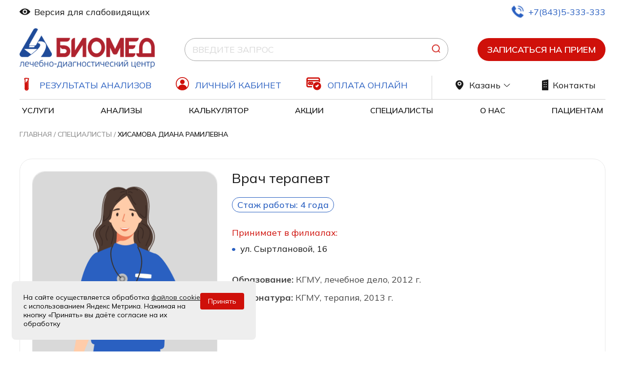

--- FILE ---
content_type: text/html; charset=UTF-8
request_url: https://biomed-mc.ru/specialist/hisamova_diana_ramilevna/
body_size: 27772
content:
<!DOCTYPE html>
<html lang="ru">

<head>
    <meta charset="UTF-8">
    <meta http-equiv="X-UA-Compatible" content="IE=edge">
    <meta name="viewport" content="width=device-width, initial-scale=1, maximum-scale=1, user-scalable=no">
    <meta name="google-site-verification" content="pjRS7hvTBS7EVGUEbjofN1bO5m_OLOrqj74pN0Mm0FI" />
    <meta name='robots' content='index, follow, max-image-preview:large, max-snippet:-1, max-video-preview:-1' />

	<!-- This site is optimized with the Yoast SEO plugin v21.3 - https://yoast.com/wordpress/plugins/seo/ -->
	<title>ХИСАМОВА ДИАНА РАМИЛЕВНА - записаться на прием к врачу в ЛДЦ &quot;Биомед&quot;</title>
	<meta name="description" content="ХИСАМОВА ДИАНА РАМИЛЕВНА — прием врача в Казани, ЛДЦ &quot;Биомед&quot;. Записаться к специалисту можно Онлайн на сайте и по телефону +7(843)5-333-333. Ждем вас!" />
	<link rel="canonical" href="https://biomed-mc.ru/specialist/hisamova_diana_ramilevna/" />
	<meta property="og:locale" content="ru_RU" />
	<meta property="og:type" content="article" />
	<meta property="og:title" content="ХИСАМОВА ДИАНА РАМИЛЕВНА - записаться на прием к врачу в ЛДЦ &quot;Биомед&quot;" />
	<meta property="og:description" content="ХИСАМОВА ДИАНА РАМИЛЕВНА — прием врача в Казани, ЛДЦ &quot;Биомед&quot;. Записаться к специалисту можно Онлайн на сайте и по телефону +7(843)5-333-333. Ждем вас!" />
	<meta property="og:url" content="https://biomed-mc.ru/specialist/hisamova_diana_ramilevna/" />
	<meta property="og:site_name" content="ЛДЦ &quot;Биомед&quot;" />
	<meta property="article:modified_time" content="2023-11-01T13:09:03+00:00" />
	<meta name="twitter:card" content="summary_large_image" />
	<script type="application/ld+json" class="yoast-schema-graph">{"@context":"https://schema.org","@graph":[{"@type":"WebPage","@id":"https://biomed-mc.ru/specialist/hisamova_diana_ramilevna/","url":"https://biomed-mc.ru/specialist/hisamova_diana_ramilevna/","name":"ХИСАМОВА ДИАНА РАМИЛЕВНА - записаться на прием к врачу в ЛДЦ \"Биомед\"","isPartOf":{"@id":"https://biomed-mc.ru/#website"},"datePublished":"2022-08-17T13:48:41+00:00","dateModified":"2023-11-01T13:09:03+00:00","description":"ХИСАМОВА ДИАНА РАМИЛЕВНА — прием врача в Казани, ЛДЦ \"Биомед\". Записаться к специалисту можно Онлайн на сайте и по телефону +7(843)5-333-333. Ждем вас!","breadcrumb":{"@id":"https://biomed-mc.ru/specialist/hisamova_diana_ramilevna/#breadcrumb"},"inLanguage":"ru-RU","potentialAction":[{"@type":"ReadAction","target":["https://biomed-mc.ru/specialist/hisamova_diana_ramilevna/"]}]},{"@type":"BreadcrumbList","@id":"https://biomed-mc.ru/specialist/hisamova_diana_ramilevna/#breadcrumb","itemListElement":[{"@type":"ListItem","position":1,"name":"Главная","item":"https://biomed-mc.ru/"},{"@type":"ListItem","position":2,"name":"Специалисты","item":"https://biomed-mc.ru/specialist/"},{"@type":"ListItem","position":3,"name":"ХИСАМОВА ДИАНА РАМИЛЕВНА"}]},{"@type":"WebSite","@id":"https://biomed-mc.ru/#website","url":"https://biomed-mc.ru/","name":"ЛДЦ &quot;Биомед&quot;","description":"Лечебно-диагностический центр Биомед","publisher":{"@id":"https://biomed-mc.ru/#organization"},"potentialAction":[{"@type":"SearchAction","target":{"@type":"EntryPoint","urlTemplate":"https://biomed-mc.ru/?s={search_term_string}"},"query-input":"required name=search_term_string"}],"inLanguage":"ru-RU"},{"@type":"Organization","@id":"https://biomed-mc.ru/#organization","name":"ЛДЦ &quot;Биомед&quot;","url":"https://biomed-mc.ru/","logo":{"@type":"ImageObject","inLanguage":"ru-RU","@id":"https://biomed-mc.ru/#/schema/logo/image/","url":"https://biomed-mc.ru/wp-content/uploads/2022/07/logo.png","contentUrl":"https://biomed-mc.ru/wp-content/uploads/2022/07/logo.png","width":1276,"height":379,"caption":"ЛДЦ &quot;Биомед&quot;"},"image":{"@id":"https://biomed-mc.ru/#/schema/logo/image/"}}]}</script>
	<!-- / Yoast SEO plugin. -->


<link rel='dns-prefetch' href='//api-maps.yandex.ru' />
<link rel='dns-prefetch' href='//app.biomed-mc.ru' />
<link rel="alternate" title="oEmbed (JSON)" type="application/json+oembed" href="https://biomed-mc.ru/wp-json/oembed/1.0/embed?url=https%3A%2F%2Fbiomed-mc.ru%2Fspecialist%2Fhisamova_diana_ramilevna%2F" />
<link rel="alternate" title="oEmbed (XML)" type="text/xml+oembed" href="https://biomed-mc.ru/wp-json/oembed/1.0/embed?url=https%3A%2F%2Fbiomed-mc.ru%2Fspecialist%2Fhisamova_diana_ramilevna%2F&#038;format=xml" />
<style id='wp-img-auto-sizes-contain-inline-css' type='text/css'>
img:is([sizes=auto i],[sizes^="auto," i]){contain-intrinsic-size:3000px 1500px}
/*# sourceURL=wp-img-auto-sizes-contain-inline-css */
</style>
<style id='wp-emoji-styles-inline-css' type='text/css'>

	img.wp-smiley, img.emoji {
		display: inline !important;
		border: none !important;
		box-shadow: none !important;
		height: 1em !important;
		width: 1em !important;
		margin: 0 0.07em !important;
		vertical-align: -0.1em !important;
		background: none !important;
		padding: 0 !important;
	}
/*# sourceURL=wp-emoji-styles-inline-css */
</style>
<style id='classic-theme-styles-inline-css' type='text/css'>
/*! This file is auto-generated */
.wp-block-button__link{color:#fff;background-color:#32373c;border-radius:9999px;box-shadow:none;text-decoration:none;padding:calc(.667em + 2px) calc(1.333em + 2px);font-size:1.125em}.wp-block-file__button{background:#32373c;color:#fff;text-decoration:none}
/*# sourceURL=/wp-includes/css/classic-themes.min.css */
</style>
<link rel='stylesheet' id='contact-form-7-css' href='https://biomed-mc.ru/wp-content/plugins/contact-form-7/includes/css/styles.css?ver=5.6.4' type='text/css' media='all' />
<link rel='stylesheet' id='swiper-css-css' href='https://biomed-mc.ru/wp-content/themes/biomed/css/swiper-bundle.min.css?ver=6.9' type='text/css' media='all' />
<link rel='stylesheet' id='biomed-css-css' href='https://biomed-mc.ru/wp-content/themes/biomed/style.css?ver=6.9' type='text/css' media='all' />
<link rel='stylesheet' id='biomed-css-api-css' href='https://app.biomed-mc.ru/regsite/regsite_style.css?ver=6.9' type='text/css' media='all' />
<link rel='stylesheet' id='bvi-styles-css' href='https://biomed-mc.ru/wp-content/plugins/button-visually-impaired/assets/css/bvi.min.css?ver=2.3.0' type='text/css' media='all' />
<style id='bvi-styles-inline-css' type='text/css'>

			.bvi-widget,
			.bvi-shortcode a,
			.bvi-widget a, 
			.bvi-shortcode {
				color: #ffffff;
				background-color: #e53935;
			}
			.bvi-widget .bvi-svg-eye,
			.bvi-shortcode .bvi-svg-eye {
			    display: inline-block;
                overflow: visible;
                width: 1.125em;
                height: 1em;
                font-size: 2em;
                vertical-align: middle;
			}
			.bvi-widget,
			.bvi-shortcode {
			    -webkit-transition: background-color .2s ease-out;
			    transition: background-color .2s ease-out;
			    cursor: pointer;
			    border-radius: 2px;
			    display: inline-block;
			    padding: 5px 10px;
			    vertical-align: middle;
			    text-decoration: none;
			}
/*# sourceURL=bvi-styles-inline-css */
</style>
<script type="text/javascript" src="https://biomed-mc.ru/wp-content/plugins/wp-yandex-metrika/assets/YmEc.min.js?ver=1.1.7" id="wp-yandex-metrika_YmEc-js"></script>
<script type="text/javascript" src="https://biomed-mc.ru/wp-content/themes/biomed/js/jquery-3.6.0.min.js?ver=6.9" id="jquery-js"></script>
<script type="text/javascript" src="https://biomed-mc.ru/wp-content/plugins/wp-yandex-metrika/assets/frontend.min.js?ver=1.1.7" id="wp-yandex-metrika_frontend-js"></script>
<link rel="https://api.w.org/" href="https://biomed-mc.ru/wp-json/" /><link rel="alternate" title="JSON" type="application/json" href="https://biomed-mc.ru/wp-json/wp/v2/specialist/2717" /><link rel="EditURI" type="application/rsd+xml" title="RSD" href="https://biomed-mc.ru/xmlrpc.php?rsd" />
<meta name="generator" content="WordPress 6.9" />
<link rel='shortlink' href='https://biomed-mc.ru/?p=2717' />
		<script>
			document.documentElement.className = document.documentElement.className.replace( 'no-js', 'js' );
		</script>
				<style>
			.no-js img.lazyload { display: none; }
			figure.wp-block-image img.lazyloading { min-width: 150px; }
							.lazyload, .lazyloading { opacity: 0; }
				.lazyloaded {
					opacity: 1;
					transition: opacity 400ms;
					transition-delay: 0ms;
				}
					</style>
		        <!-- Yandex.Metrica counter -->
        <script type="text/javascript">
            (function (m, e, t, r, i, k, a) {
                m[i] = m[i] || function () {
                    (m[i].a = m[i].a || []).push(arguments)
                };
                m[i].l = 1 * new Date();
                k = e.createElement(t), a = e.getElementsByTagName(t)[0], k.async = 1, k.src = r, a.parentNode.insertBefore(k, a)
            })
            (window, document, "script", "https://mc.yandex.ru/metrika/tag.js", "ym");

            ym("37167025", "init", {
                clickmap: true,
                trackLinks: true,
                accurateTrackBounce: true,
                webvisor: true,
                ecommerce: "dataLayer",
                params: {
                    __ym: {
                        "ymCmsPlugin": {
                            "cms": "wordpress",
                            "cmsVersion":"6.9",
                            "pluginVersion": "1.1.7",
                            "ymCmsRip": "1555072305"
                        }
                    }
                }
            });
        </script>
        <!-- /Yandex.Metrica counter -->
        <link rel="icon" href="https://biomed-mc.ru/wp-content/uploads/2022/10/cropped-image-182-32x32.png" sizes="32x32" />
<link rel="icon" href="https://biomed-mc.ru/wp-content/uploads/2022/10/cropped-image-182-192x192.png" sizes="192x192" />
<link rel="apple-touch-icon" href="https://biomed-mc.ru/wp-content/uploads/2022/10/cropped-image-182-180x180.png" />
<meta name="msapplication-TileImage" content="https://biomed-mc.ru/wp-content/uploads/2022/10/cropped-image-182-270x270.png" />

 <meta name="yandex-verification" content="d131775b2edf85cd" />
 
        
<!-- Top.Mail.Ru counter -->
<script type="text/javascript">
var _tmr = window._tmr || (window._tmr = []);
_tmr.push({id: "3499718", type: "pageView", start: (new Date()).getTime()});
(function (d, w, id) {
  if (d.getElementById(id)) return;
  var ts = d.createElement("script"); ts.type = "text/javascript"; ts.async = true; ts.id = id;
  ts.src = "https://top-fwz1.mail.ru/js/code.js";
  var f = function () {var s = d.getElementsByTagName("script")[0]; s.parentNode.insertBefore(ts, s);};
  if (w.opera == "[object Opera]") { d.addEventListener("DOMContentLoaded", f, false); } else { f(); }
})(document, window, "tmr-code");
</script>
<noscript><div><img src="https://top-fwz1.mail.ru/counter?id=3499718;js=na" style="position:absolute;left:-9999px;" alt="Top.Mail.Ru" /></div></noscript>
<!-- /Top.Mail.Ru counter -->
    
<script type="text/javascript">!function(){var t=document.createElement("script");t.type="text/javascript",t.async=!0,t.src='https://vk.com/js/api/openapi.js?169',t.onload=function(){VK.Retargeting.Init("VK-RTRG-1383471-CCOV"),VK.Retargeting.Hit()},document.head.appendChild(t)}();</script><noscript><img src="https://vk.com/rtrg?p=VK-RTRG-1383471-CCOV" style="position:fixed; left:-999px;" alt=""/></noscript>
</head>


<body class="wp-singular specialist-template-default single single-specialist postid-2717 wp-custom-logo wp-theme-biomed">

    <header class="_top-info">
        <div class="header-top container">
            <a class="bvi-open" href="#"><img  alt="Версия для слабовидящих" data-src="https://biomed-mc.ru/wp-content/themes/biomed/img/eye.png" class="lazyload" src="[data-uri]"><noscript><img src="https://biomed-mc.ru/wp-content/themes/biomed/img/eye.png" alt="Версия для слабовидящих"></noscript><span>Версия для
                    слабовидящих</span></a>
            <div class='header-top__contacts'>
                                <a href="tel:+78435333333"><img  alt="+7(843)5-333-333" data-src="https://biomed-mc.ru/wp-content/themes/biomed/img/tel.png" class="lazyload" src="[data-uri]"><noscript><img  alt="+7(843)5-333-333" data-src="https://biomed-mc.ru/wp-content/themes/biomed/img/tel.png" class="lazyload" src="[data-uri]"><noscript><img src="https://biomed-mc.ru/wp-content/themes/biomed/img/tel.png" alt="+7(843)5-333-333"></noscript></noscript>+7(843)5-333-333</a>
            </div>
        </div>
        <div class="header-line"></div>
        <div class="header-fixed">
                <div class="header-middle container">
                    <a href="https://biomed-mc.ru"><img  alt="ЛДЦ &quot;Биомед&quot; | Лечебно-диагностический центр Биомед" data-src="https://biomed-mc.ru/wp-content/uploads/2022/07/logo.png" class="lazyload" src="[data-uri]"><noscript><img src="https://biomed-mc.ru/wp-content/uploads/2022/07/logo.png" alt="ЛДЦ &quot;Биомед&quot; | Лечебно-диагностический центр Биомед"></noscript></a>

                    <div class="header-middle-search">
                        <div class="header-search-input" type="text" placeholder="Введите запрос" id="price_find_regsite"></div>
                        
                        <button class="header-search-button"><img  alt="Поиск" data-src="https://biomed-mc.ru/wp-content/themes/biomed/img/search.png" class="lazyload" src="[data-uri]"><noscript><img  alt="Поиск" data-src="https://biomed-mc.ru/wp-content/themes/biomed/img/search.png" class="lazyload" src="[data-uri]"><noscript><img src="https://biomed-mc.ru/wp-content/themes/biomed/img/search.png" alt="Поиск"></noscript></noscript></button>
                        
                        
                        <div class="search-results">
                            
                            <div class="search-results__tabs">
                                <div data-tab="site" class="search-results__tab _tab-site">Поиск по сайту</div>
                                <div data-tab="test" class="search-results__tab _tab-test _active">Поиск по анализам</div>
                            </div>
                            <div class="search-results__blocks">
                                 <div class="search-results__block _block-site"></div>
                                 <div class="search-results__block _block-test _active">
                                     <div id="price_regsite"></div>
                                     <div class="search-results__footer">
                                         <p class="search-results__footer-text">Оплачивайте услуги онлайн, добавив необходимую <br> услугу в корзину и перейдя в раздел ONLINE оплата</p>
                                         <a href="/oplata-onlajn/" class="search-results__footer-link">Оплата онлайн</a>
                                     </div>
                                 </div>
                            </div>
                        </div>
                    </div>
                    <a class="header-app-button red-btn" href="/zapisatsya-na-priyom/">Записаться на прием</a>
                    <button class="header-search-button-tel"><img  alt="Поиск" data-src="https://biomed-mc.ru/wp-content/themes/biomed/img/search.png" class="lazyload" src="[data-uri]"><noscript><img  alt="Поиск" data-src="https://biomed-mc.ru/wp-content/themes/biomed/img/search.png" class="lazyload" src="[data-uri]"><noscript><img src="https://biomed-mc.ru/wp-content/themes/biomed/img/search.png" alt="Поиск"></noscript></noscript></button>
                    <div class="tel-menu">
                        <div class='adaptive-menu-btn'>
                            <div></div>
                            <div></div>
                            <div></div>
                        </div>
                        <div class="adaptive-menu-content">
                            <div class="container">
                                <div class="adaptive-menu-content-wrapper">
                                    <div class="menu-nizhnee-menyu-container"><ul id="menu-nizhnee-menyu" class="menu"><li id="menu-item-1205" class="menu-item menu-item-type-post_type_archive menu-item-object-uslugi menu-item-1205"><a href="https://biomed-mc.ru/uslugi/">Услуги</a></li>
<li id="menu-item-1206" class="menu-item menu-item-type-post_type_archive menu-item-object-issledovaniya menu-item-1206"><a href="https://biomed-mc.ru/issledovaniya/">Анализы</a></li>
<li id="menu-item-1207" class="menu-item menu-item-type-custom menu-item-object-custom menu-item-1207"><a href="/calculator">Калькулятор</a></li>
<li id="menu-item-1208" class="menu-item menu-item-type-post_type_archive menu-item-object-akcii menu-item-has-children menu-item-1208"><a href="https://biomed-mc.ru/akcii/">Акции</a>
<ul class="sub-menu">
	<li id="menu-item-1284" class="menu-item menu-item-type-post_type_archive menu-item-object-akcii menu-item-1284"><a href="https://biomed-mc.ru/akcii/">Акции</a></li>
	<li id="menu-item-1285" class="menu-item menu-item-type-post_type menu-item-object-page menu-item-1285"><a href="https://biomed-mc.ru/skidki/">Постоянные скидки</a></li>
</ul>
</li>
<li id="menu-item-2334" class="menu-item menu-item-type-post_type_archive menu-item-object-specialist menu-item-2334"><a href="https://biomed-mc.ru/specialist/">Специалисты</a></li>
<li id="menu-item-1210" class="menu-item menu-item-type-post_type menu-item-object-page menu-item-has-children menu-item-1210"><a href="https://biomed-mc.ru/about/">О нас</a>
<ul class="sub-menu">
	<li id="menu-item-1272" class="menu-item menu-item-type-post_type menu-item-object-page menu-item-1272"><a href="https://biomed-mc.ru/about/">О клинике</a></li>
	<li id="menu-item-1273" class="menu-item menu-item-type-post_type_archive menu-item-object-rukovodstvo menu-item-1273"><a href="https://biomed-mc.ru/rukovodstvo/">Руководство</a></li>
	<li id="menu-item-1274" class="menu-item menu-item-type-post_type_archive menu-item-object-news menu-item-1274"><a href="https://biomed-mc.ru/news/">Новости</a></li>
	<li id="menu-item-1275" class="menu-item menu-item-type-post_type_archive menu-item-object-feedback menu-item-1275"><a href="https://biomed-mc.ru/feedback/">Отзывы</a></li>
	<li id="menu-item-1276" class="menu-item menu-item-type-post_type_archive menu-item-object-oborudovanie menu-item-1276"><a href="https://biomed-mc.ru/oborudovanie/">Оборудование</a></li>
</ul>
</li>
<li id="menu-item-1211" class="menu-item menu-item-type-custom menu-item-object-custom menu-item-has-children menu-item-1211"><a href="#">Пациентам</a>
<ul class="sub-menu">
	<li id="menu-item-1278" class="menu-item menu-item-type-post_type menu-item-object-page menu-item-1278"><a href="https://biomed-mc.ru/stati/">Полезные статьи</a></li>
	<li id="menu-item-1279" class="menu-item menu-item-type-post_type menu-item-object-page menu-item-1279"><a href="https://biomed-mc.ru/spravki-dlya-fns/">Справки для ФНС</a></li>
	<li id="menu-item-1280" class="menu-item menu-item-type-post_type_archive menu-item-object-pravovye-dokumenty menu-item-1280"><a href="https://biomed-mc.ru/pravovye-dokumenty/">Правовая информация</a></li>
	<li id="menu-item-1281" class="menu-item menu-item-type-post_type menu-item-object-page menu-item-1281"><a href="https://biomed-mc.ru/kontrol-kachestva/">Контроль качества</a></li>
	<li id="menu-item-1282" class="menu-item menu-item-type-post_type menu-item-object-page menu-item-1282"><a href="https://biomed-mc.ru/nadzornye-licenziruyuschie-organy/">Надзорные органы</a></li>
	<li id="menu-item-5835" class="menu-item menu-item-type-post_type menu-item-object-page menu-item-5835"><a href="https://biomed-mc.ru/uslugi-po-oms/">Услуги по ОМС</a></li>
</ul>
</li>
</ul></div>                                    <div class="tel-menu-services-wrapper">
            <div class="tel-menu-services-cats">
            <ul>
                                    <li class="ark-tel-service-tab-btn _active"><a onclick="return false" href="https://biomed-mc.ru/vidy-uslug/priem-vrachej/">Прием врачей</a></li>
                                    <li class="ark-tel-service-tab-btn "><a onclick="return false" href="https://biomed-mc.ru/vidy-uslug/diagnostika/">Диагностика</a></li>
                                    <li class="ark-tel-service-tab-btn "><a onclick="return false" href="https://biomed-mc.ru/vidy-uslug/mediczinskie-spravki/">Медицинские справки</a></li>
                                    <li class="ark-tel-service-tab-btn "><a onclick="return false" href="https://biomed-mc.ru/vidy-uslug/detskij-vrach/">Детский врач</a></li>
                				<li class="ark-tel-service-tab-btn"><a onclick="return false" href="/programs/">Программы</a></li>
            </ul>
        </div>
        <div class="tel-menu-services-content">
                                <ul class="tel-menu-services-content-item ark-tel-service-tab-content _current">
                                                    <li><a href="https://biomed-mc.ru/uslugi/allergologiya/">Аллергология</a></li>
                                                    <li><a href="https://biomed-mc.ru/uslugi/biorevitalizacziya/">Биоревитализация</a></li>
                                                    <li><a href="https://biomed-mc.ru/uslugi/vakcinacinoprofilaktika/">Вакцинация</a></li>
                                                    <li><a href="https://biomed-mc.ru/uslugi/gastroenterologiya/">Гастроэнтерология</a></li>
                                                    <li><a href="https://biomed-mc.ru/uslugi/gematologiya/">Гематология</a></li>
                                                    <li><a href="https://biomed-mc.ru/uslugi/ginekologiya/">Гинекология</a></li>
                                                    <li><a href="https://biomed-mc.ru/uslugi/dermatologiya-dermatovenerologiya/">Дерматология (Дерматовенерология)</a></li>
                                                    <li><a href="https://biomed-mc.ru/uslugi/iglorefleksoterapiya/">Иглорефлексотерапия</a></li>
                                                    <li><a href="https://biomed-mc.ru/uslugi/immunologiya/">Иммунология</a></li>
                                                    <li><a href="https://biomed-mc.ru/uslugi/infektsionist/">Инфекционист</a></li>
                                                    <li><a href="https://biomed-mc.ru/uslugi/kardiologiya/">Кардиология</a></li>
                                                    <li><a href="https://biomed-mc.ru/uslugi/kosmetologiya/">Косметология</a></li>
                                                    <li><a href="https://biomed-mc.ru/uslugi/lechenie-gipergidroza/">Лечение гипергидроза</a></li>
                                                    <li><a href="https://biomed-mc.ru/uslugi/mammologiya/">Маммология</a></li>
                                                    <li><a href="https://biomed-mc.ru/uslugi/manipulyacii/">Манипуляции</a></li>
                                                    <li><a href="https://biomed-mc.ru/uslugi/manualnaya-terapiya/">Мануальная терапия</a></li>
                                                    <li><a href="https://biomed-mc.ru/uslugi/massaj/">Массаж</a></li>
                                                    <li><a href="https://biomed-mc.ru/uslugi/massazh-shei/">Массаж шеи</a></li>
                                                    <li><a href="https://biomed-mc.ru/uslugi/mezoterapiya/">Мезотерапия</a></li>
                                                    <li><a href="https://biomed-mc.ru/uslugi/nevrologiya/">Неврология</a></li>
                                                    <li><a href="https://biomed-mc.ru/uslugi/nefrologiya/">Нефрология</a></li>
                                                    <li><a href="https://biomed-mc.ru/uslugi/iv-terapiya-ozdorovitelnye-kapelniczy/">Оздоровительные капельницы</a></li>
                                                    <li><a href="https://biomed-mc.ru/uslugi/onkoginekologiya/">Онкогинекология</a></li>
                                                    <li><a href="https://biomed-mc.ru/uslugi/onkologiya/">Онкология</a></li>
                                                    <li><a href="https://biomed-mc.ru/uslugi/otolaringologiya/">Отоларингология</a></li>
                                                    <li><a href="https://biomed-mc.ru/uslugi/oftalmologiya/">Офтальмология</a></li>
                                                    <li><a href="https://biomed-mc.ru/uslugi/pediatriya/">Педиатрия</a></li>
                                                    <li><a href="https://biomed-mc.ru/uslugi/proktologiya/">Проктология</a></li>
                                                    <li><a href="https://biomed-mc.ru/uslugi/pulmonologiya/">Пульмонология</a></li>
                                                    <li><a href="https://biomed-mc.ru/uslugi/revmatologiya/">Ревматология</a></li>
                                                    <li><a href="https://biomed-mc.ru/uslugi/refleksoterapiya/">Рефлексотерапия</a></li>
                                                    <li><a href="https://biomed-mc.ru/uslugi/flebologiya/">Сосудистая хирургия, флебология</a></li>
                                                    <li><a href="https://biomed-mc.ru/uslugi/terapiya/">Терапия</a></li>
                                                    <li><a href="https://biomed-mc.ru/uslugi/urologiya/">Урология</a></li>
                                                    <li><a href="https://biomed-mc.ru/uslugi/himioterapiya/">Химиотерапия</a></li>
                                                    <li><a href="https://biomed-mc.ru/uslugi/hirurgiya/">Хирургия</a></li>
                                                    <li><a href="https://biomed-mc.ru/uslugi/chistka-licza/">Чистка лица</a></li>
                                                    <li><a href="https://biomed-mc.ru/uslugi/endokrinologiya/">Эндокринология</a></li>
                                            </ul>
                            <ul class="tel-menu-services-content-item ark-tel-service-tab-content ">
                                                    <li><a href="https://biomed-mc.ru/uslugi/dermatoskopiya/">Дерматоскопия</a></li>
                                                    <li><a href="https://biomed-mc.ru/uslugi/dopplerografiya/">Допплерография</a></li>
                                                    <li><a href="https://biomed-mc.ru/uslugi/kolonoskopiya/">Колоноскопия</a></li>
                                                    <li><a href="https://biomed-mc.ru/uslugi/ktg/">КТГ</a></li>
                                                    <li><a href="https://biomed-mc.ru/uslugi/ultrazvukovye-issledovaniya/">УЗИ</a></li>
                                                    <li><a href="https://biomed-mc.ru/uslugi/uzi-v-ginekologii/">УЗИ в гинекологии</a></li>
                                                    <li><a href="https://biomed-mc.ru/uslugi/uzi_pri_beremennosti/">УЗИ при беременности</a></li>
                                                    <li><a href="https://biomed-mc.ru/uslugi/uzi_serdca/">УЗИ сердца</a></li>
                                                    <li><a href="https://biomed-mc.ru/uslugi/uzi-sustavov/">УЗИ суставов</a></li>
                                                    <li><a href="https://biomed-mc.ru/uslugi/fgds/">ФГДС</a></li>
                                                    <li><a href="https://biomed-mc.ru/uslugi/funkcionalnaya_dignostika/">Функциональная диагностика</a></li>
                                                    <li><a href="https://biomed-mc.ru/uslugi/holter_ad_i_ekg/">Холтер АД и ЭКГ</a></li>
                                                    <li><a href="https://biomed-mc.ru/uslugi/ekg_issledovaniya/">ЭКГ &#8211; исследования</a></li>
                                                    <li><a href="https://biomed-mc.ru/uslugi/endoskopiya/">Эндоскопия</a></li>
                                            </ul>
                            <ul class="tel-menu-services-content-item ark-tel-service-tab-content ">
                                                    <li><a href="https://biomed-mc.ru/uslugi/medicinskie_spravki/">Медицинские справки</a></li>
                                                    <li><a href="https://biomed-mc.ru/uslugi/medosmotr_na_prava/">Медосмотр на права</a></li>
                                            </ul>
                            <ul class="tel-menu-services-content-item ark-tel-service-tab-content ">
                                                    <li><a href="https://biomed-mc.ru/uslugi/detskij-allergolog/">Детский аллерголог</a></li>
                                                    <li><a href="https://biomed-mc.ru/uslugi/detskij-gastroenterolog/">Детский гастроэнтеролог</a></li>
                                                    <li><a href="https://biomed-mc.ru/uslugi/detskij-ginekolog/">Детский гинеколог</a></li>
                                                    <li><a href="https://biomed-mc.ru/uslugi/detskij-kardiolog/">Детский кардиолог</a></li>
                                                    <li><a href="https://biomed-mc.ru/uslugi/detskij-lor/">Детский ЛОР</a></li>
                                                    <li><a href="https://biomed-mc.ru/uslugi/detskij-nevrolog/">Детский невролог</a></li>
                                                    <li><a href="https://biomed-mc.ru/uslugi/detskij-endokrinolog/">Детский эндокринолог</a></li>
                                                    <li><a href="https://biomed-mc.ru/uslugi/detskoe-uzi/">Детское УЗИ</a></li>
                                                    <li><a href="https://biomed-mc.ru/uslugi/pediatriya/">Педиатрия</a></li>
                                            </ul>
        			
			                    <ul class="tel-menu-services-content-item ark-tel-service-tab-content">
                                                    <li><a href="https://biomed-mc.ru/programs/check-up-standart-30-zhen-2-2/">Check-up &#8220;VIP&#8221; 30+ (женщины)</a></li>
                                                    <li><a href="https://biomed-mc.ru/programs/check-up-standart-30-muzhchiny-2/">Check-up &#8220;VIP&#8221; 30+ (мужчины)</a></li>
                                                    <li><a href="https://biomed-mc.ru/programs/biohimiya-krovi-dlya-gospitalizaczii/">Check-up &#8220;Биохимия крови для госпитализации&#8221;</a></li>
                                                    <li><a href="https://biomed-mc.ru/programs/vyiyavlenie_lyamblioza__kishechnika_u_detey/">Check-up &#8220;ВЫЯВЛЕНИЕ ЛЯМБЛИОЗА КИШЕЧНИКА У ДЕТЕЙ&#8221;</a></li>
                                                    <li><a href="https://biomed-mc.ru/programs/gospitalizaciya-terapiya/">Check-up &#8220;Госпитализация-терапия&#8221;</a></li>
                                                    <li><a href="https://biomed-mc.ru/programs/gospitalizaciya-hirurgiya/">Check-up &#8220;Госпитализация-хирургия&#8221;</a></li>
                                                    <li><a href="https://biomed-mc.ru/programs/check-up-deficzit-vitaminov/">Check-up &#8220;Дефицит витаминов&#8221;</a></li>
                                                    <li><a href="https://biomed-mc.ru/programs/diagnostika__anemiya/">Check-up &#8220;Диагностика анемии&#8221;</a></li>
                                                    <li><a href="https://biomed-mc.ru/programs/diagnostika_gelmintoznyih_zabolevaniy_udetey/">Check-up &#8220;ДИАГНОСТИКА ГЕЛЬМИНТОЗНЫХ ЗАБОЛЕВАНИЙ У ДЕТЕЙ&#8221;</a></li>
                                                    <li><a href="https://biomed-mc.ru/programs/dlya__buduschih_mam/">Check-up &#8220;Для будущих мам&#8221;</a></li>
                                                    <li><a href="https://biomed-mc.ru/programs/dlya_buduschih_pap/">Check-up &#8220;Для будущих пап&#8221;</a></li>
                                                    <li><a href="https://biomed-mc.ru/programs/zdorove-zhenshhiny-vip/">Check-up &#8220;Ежегодного обследования &#8220;Здоровье женщины (VIP)&#8221;</a></li>
                                                    <li><a href="https://biomed-mc.ru/programs/zdorove_jenschiny/">Check-up &#8220;Ежегодное обследование &#8220;Здоровье женщины&#8221;</a></li>
                                                    <li><a href="https://biomed-mc.ru/programs/programma-ezhegodnogo-obsledovaniya-zdorove-muzhchiny-rasshirennyj-kompleks/">Check-up &#8220;Ежегодное обследование &#8220;Здоровье мужчины&#8221; (Расширенный комплекс)</a></li>
                                                    <li><a href="https://biomed-mc.ru/programs/programma-ezhegodnogo-obsledovaniya-zdorove-zhenshhiny-rasshirennyj-laboratornyj-kompleks/">Check-up &#8220;Ежегодное обследование Здоровье женщины&#8221; (Расширенный лабораторный комплекс)</a></li>
                                                    <li><a href="https://biomed-mc.ru/programs/schitovidnaya_jeleza/">Check-up &#8220;Забота о щитовидной железе&#8221;</a></li>
                                                    <li><a href="https://biomed-mc.ru/programs/zdorovaya_pechen/">Check-up &#8220;ЗДОРОВАЯ ПЕЧЕНЬ&#8221;</a></li>
                                                    <li><a href="https://biomed-mc.ru/programs/zdorovoe_serdce-2/">Check-up &#8220;Здоровое сердце&#8221;</a></li>
                                                    <li><a href="https://biomed-mc.ru/programs/zdorovyiy_kishechnik__osnova_immuniteta_u_rebenka/">Check-up &#8220;ЗДОРОВЫЙ КИШЕЧНИК – основа иммунитета у ребенка&#8221;</a></li>
                                                    <li><a href="https://biomed-mc.ru/programs/zdorove_jenschiny_posle_45_let/">Check-up &#8220;Здоровье женщины после 45 лет&#8221;</a></li>
                                                    <li><a href="https://biomed-mc.ru/programs/zdorove-zhenshhiny-standart/">Check-up &#8220;Здоровье женщины&#8221; (стандарт)</a></li>
                                                    <li><a href="https://biomed-mc.ru/programs/zdorove_mujchiny_posle_45_let/">Check-up &#8220;Здоровье мужчины после 45 лет&#8221;</a></li>
                                                    <li><a href="https://biomed-mc.ru/programs/zdorove_mujchiny/">Check-up &#8220;Здоровье мужчины&#8221;</a></li>
                                                    <li><a href="https://biomed-mc.ru/programs/sindrom_ojireniya/">Check-up &#8220;Избыточный вес&#8221;</a></li>
                                                    <li><a href="https://biomed-mc.ru/programs/lipidnyy_status-kardiorisk/">Check-up &#8220;Лабораторный скрининг. &#8220;Липидный статус — Кардиориск&#8221;</a></li>
                                                    <li><a href="https://biomed-mc.ru/programs/mujskie_problemy/">Check-up &#8220;Мужские проблемы&#8221;</a></li>
                                                    <li><a href="https://biomed-mc.ru/programs/obsledovanie-shhitovidnoj-zhelezy-skrining/">Check-up &#8220;Обследование щитовидной железы (скрининг)&#8221;</a></li>
                                                    <li><a href="https://biomed-mc.ru/programs/onkologicheskiy_-_jkt/">Check-up &#8220;Онкологический-ЖКТ&#8221;</a></li>
                                                    <li><a href="https://biomed-mc.ru/programs/osteoporoz/">Check-up &#8220;Остеопороз&#8221;</a></li>
                                                    <li><a href="https://biomed-mc.ru/programs/programma-planirovanie-beremennosti/">Check-up &#8220;Планирование беременности&#8221;</a></li>
                                                    <li><a href="https://biomed-mc.ru/programs/diagnostika_prichin_anemii/">Check-up &#8220;ПРИЧИНЫ АНЕМИИ&#8221;</a></li>
                                                    <li><a href="https://biomed-mc.ru/programs/profilaktika_onkologii_u_jenschin/">Check-up &#8220;Профилактика онкологии у женщин&#8221;</a></li>
                                                    <li><a href="https://biomed-mc.ru/programs/profilaktika_onkologii_u_mujchin/">Check-up &#8220;Профилактика онкологии у мужчин&#8221;</a></li>
                                                    <li><a href="https://biomed-mc.ru/programs/pczr-kompleks-na-zpp/">Check-up &#8220;ПЦР комплекс на ЗПП&#8221;</a></li>
                                                    <li><a href="https://biomed-mc.ru/programs/revmatologicheskiy/">Check-up &#8220;Ревматологический&#8221;</a></li>
                                                    <li><a href="https://biomed-mc.ru/programs/check-up-serdcze-pod-kontrolem/">Check-up &#8220;Сердце под контролем&#8221;</a></li>
                                                    <li><a href="https://biomed-mc.ru/programs/check-up-standart-30-muzhchiny-3/">Check-up &#8220;Стандарт 30+&#8221;(женщины)</a></li>
                                                    <li><a href="https://biomed-mc.ru/programs/check-up-standart-30-muzhchiny/">Check-up &#8220;Стандарт 30+&#8221;(мужчины)</a></li>
                                                    <li><a href="https://biomed-mc.ru/programs/funkcionalnoe_sostoyanie_pochek_i_mochevogo_puzyirya/">Check-up &#8220;ФУНКЦИОНАЛЬНОЕ СОСТОЯНИЕ ПОЧЕК И МОЧЕВОГО ПУЗЫРЯ&#8221;</a></li>
                                                    <li><a href="https://biomed-mc.ru/programs/funkciya_pecheni/">Check-up &#8220;Функция печени&#8221;</a></li>
                                                    <li><a href="https://biomed-mc.ru/programs/funkciya_pochek/">Check-up &#8220;Функция почек&#8221;</a></li>
                                                    <li><a href="https://biomed-mc.ru/programs/chasto_boleyuschiy_rebenok_chastye_orz_bronhity/">Check-up &#8220;ЧАСТО БОЛЕЮЩИЙ РЕБЕНОК&#8221;</a></li>
                                                    <li><a href="https://biomed-mc.ru/programs/programma-planirovanie-beremennosti-bazovaya/">Check-up «Планирование беременности» базовый</a></li>
                                                    <li><a href="https://biomed-mc.ru/programs/programma-sluchajnaya-svyaz/">Check-up «Случайная связь»</a></li>
                                                    <li><a href="https://biomed-mc.ru/programs/diabeticheskiy_risk/">Check-up Диабетический риск</a></li>
                                                    <li><a href="https://biomed-mc.ru/programs/laboratornyj-kompleks-parazitarnyj/">Check-up Лабораторный комплекс &#8220;Паразитарный&#8221;</a></li>
                                                    <li><a href="https://biomed-mc.ru/programs/rannee_vyyavlenie_saharnogo_diabeta/">Check-up Раннее выявление сахарного диабета</a></li>
                                                    <li><a href="https://biomed-mc.ru/programs/bazovyj-chek-ap/">Базовый Check-up</a></li>
                                                    <li><a href="https://biomed-mc.ru/programs/bazovyj-laboratornyj-check-up/">Базовый лабораторный Check-up</a></li>
                                                    <li><a href="https://biomed-mc.ru/programs/biohimiya-dlya-beremennyh/">Биохимия для беременных</a></li>
                                                    <li><a href="https://biomed-mc.ru/programs/detskie_programmy/">Детские программы</a></li>
                                                    <li><a href="https://biomed-mc.ru/programs/sluchaynaya_svyaz/">Здоровые отношения</a></li>
                                                    <li><a href="https://biomed-mc.ru/programs/kompleks-podgotovka-k-kolonoskopii/">Комплекс &#8220;Подготовка к колоноскопии&#8221;</a></li>
                                                    <li><a href="https://biomed-mc.ru/programs/laboratornyj-kompleks-analizov-pered-kapelniczami/">Лабораторный комплекс анализов перед капельницами</a></li>
                                                    <li><a href="https://biomed-mc.ru/programs/lechenie-tabakokureniya/">Лечение табакокурения</a></li>
                                                    <li><a href="https://biomed-mc.ru/programs/profilaktika__insulta_tolko_filial_na_serova_22_24/">Профилактика инсульта (Серова, 22/24)</a></li>
                                                    <li><a href="https://biomed-mc.ru/programs/sistema_pischevareniya/">Система пищеварения</a></li>
                                            </ul>
                </div>
</div>                                    <img   alt="Закрыть" data-src="https://biomed-mc.ru/wp-content/themes/biomed/img/close-tel.png" class="close-menu lazyload" src="[data-uri]"><noscript><img class="close-menu" src="https://biomed-mc.ru/wp-content/themes/biomed/img/close-tel.png" alt="Закрыть"></noscript>
                                </div>
                                <div class="adaptive-menu-socials">
                                    <div class="adaptive-menu-socials-top">
                                        <a class="adaptive-menu-tel" href="tel:+78435333333"><img  alt="+7(843)5-333-333" data-src="https://biomed-mc.ru/wp-content/themes/biomed/img/tel.png" class="lazyload" src="[data-uri]"><noscript><img  alt="+7(843)5-333-333" data-src="https://biomed-mc.ru/wp-content/themes/biomed/img/tel.png" class="lazyload" src="[data-uri]"><noscript><img src="https://biomed-mc.ru/wp-content/themes/biomed/img/tel.png" alt="+7(843)5-333-333"></noscript></noscript>+7(843)5-333-333</a>
                                                                                        <div>
                                                    <a href="https://vk.com/biomed_mc"><img  alt="Наша социальная сеть 1" data-src="https://biomed-mc.ru/wp-content/uploads/2022/07/vk.png" class="lazyload" src="[data-uri]"><noscript><img  alt="Наша социальная сеть 1" data-src="https://biomed-mc.ru/wp-content/uploads/2022/07/vk.png" class="lazyload" src="[data-uri]"><noscript><img src="https://biomed-mc.ru/wp-content/uploads/2022/07/vk.png" alt="Наша социальная сеть 1"></noscript></noscript></a>
                                                    <a href="https://t.me/biomed_mc"><img  alt="Наша социальная сеть 2" data-src="https://biomed-mc.ru/wp-content/uploads/2022/07/telegram.png" class="lazyload" src="[data-uri]"><noscript><img src="https://biomed-mc.ru/wp-content/uploads/2022/07/telegram.png" alt="Наша социальная сеть 2"></noscript></a>
                                                </div>
                                                                            </div>
                                    <div>
                                        <p class="footer__apps-title">Скачать мобильное приложение</p>
                                        <div class="footer__apps">
                                           <a target="_blank" href="https://play.google.com/store/apps/details?id=com.mobyte.biomed&amp;hl=ru&amp;gl=RU"><img  alt="Google Play" data-src="http://biomed-mc.ru/wp-content/themes/biomed/img/google-play.png" class="lazyload" src="[data-uri]"><noscript><img  alt="Google Play" data-src="http://biomed-mc.ru/wp-content/themes/biomed/img/google-play.png" class="lazyload" src="[data-uri]"><noscript><img  alt="Google Play" data-src="http://biomed-mc.ru/wp-content/themes/biomed/img/google-play.png" class="lazyload" src="[data-uri]"><noscript><img src="http://biomed-mc.ru/wp-content/themes/biomed/img/google-play.png" alt="Google Play"></noscript></noscript></noscript></a>
                                           <a target="_blank" href="https://apps.apple.com/ru/app/biomed/id1624246283"><img  alt="App Store" data-src="http://biomed-mc.ru/wp-content/themes/biomed/img/app-store.png" class="lazyload" src="[data-uri]"><noscript><img  alt="App Store" data-src="http://biomed-mc.ru/wp-content/themes/biomed/img/app-store.png" class="lazyload" src="[data-uri]"><noscript><img  alt="App Store" data-src="http://biomed-mc.ru/wp-content/themes/biomed/img/app-store.png" class="lazyload" src="[data-uri]"><noscript><img src="http://biomed-mc.ru/wp-content/themes/biomed/img/app-store.png" alt="App Store"></noscript></noscript></noscript></a>
                                       </div>
                                    </div>
                                </div>
                            </div>
                        </div>
                    </div>
                </div>
        </div>
        <div class="container">
            <div class="header-wrapper">
                <div class="header-bottom">
                    <div class="header-top-menu">
                        <div class="header-top-menu-links">
                            <nav>
                                <div class="menu-verhnee-menyu-3-punkta-container"><ul id="menu-verhnee-menyu-3-punkta" class="menu"><li id="menu-item-1201" class="menu-item menu-item-type-custom menu-item-object-custom menu-item-1201"><a href="https://remote.biomed-mc.ru/cabinet/results/login">Результаты анализов</a></li>
<li id="menu-item-1202" class="menu-item menu-item-type-custom menu-item-object-custom menu-item-1202"><a href="https://app.biomed-mc.ru/cabinet/login.jsp;jsessionid=47ab0d146a7c66b68753f81e6be1">Личный кабинет</a></li>
<li id="menu-item-1203" class="menu-item menu-item-type-custom menu-item-object-custom menu-item-1203"><a href="/oplata-onlajn">Оплата онлайн</a></li>
</ul></div>                            </nav>
                        </div>
                        <div class="header-top-menu-dropdowns">
                            <div class="menu-dropdowns-wrapper">
                                <div class="geo">
                                    <span class='geo-current slide-toggle-target'><img  data-src='https://biomed-mc.ru/wp-content/themes/biomed/img/geo.svg' class='lazyload' src='[data-uri]'><noscript><img src="https://biomed-mc.ru/wp-content/themes/biomed/img/geo.svg"></noscript>
                                        <span class='geo-plunk'>Казань</span>
                                    </span>
                                    <div class="geo-city-list slide-toggle-list">
                                                                                            <div class="geo-city-list-item"><a href='https://almet.biomed-mc.ru/'>Альметьевск</a></div>
                                                                                                <div class="geo-city-list-item"><a href='https://chelny.biomed-mc.ru/'>Набережные Челны</a></div>
                                                                                </div>
                                </div>
                                <div class="contact">
                                    <a href="/contacts/" class='contact-current'><img  data-src='https://biomed-mc.ru/wp-content/themes/biomed/img/contacts.svg' class='lazyload' src='[data-uri]'><noscript><img src="https://biomed-mc.ru/wp-content/themes/biomed/img/contacts.svg"></noscript>
                                        <span class='contact-plunk'>Контакты</span>
                                    </a>
                                </div>
                            </div>
                        </div>
                    </div>
                    <div class="header-bottom-menu">
                        <nav>
                            <div class="menu-nizhnee-menyu-container"><ul id="menu-nizhnee-menyu-1" class="menu"><li class="menu-item menu-item-type-post_type_archive menu-item-object-uslugi menu-item-1205"><a href="https://biomed-mc.ru/uslugi/">Услуги</a></li>
<li class="menu-item menu-item-type-post_type_archive menu-item-object-issledovaniya menu-item-1206"><a href="https://biomed-mc.ru/issledovaniya/">Анализы</a></li>
<li class="menu-item menu-item-type-custom menu-item-object-custom menu-item-1207"><a href="/calculator">Калькулятор</a></li>
<li class="menu-item menu-item-type-post_type_archive menu-item-object-akcii menu-item-has-children menu-item-1208"><a href="https://biomed-mc.ru/akcii/">Акции</a>
<ul class="sub-menu">
	<li class="menu-item menu-item-type-post_type_archive menu-item-object-akcii menu-item-1284"><a href="https://biomed-mc.ru/akcii/">Акции</a></li>
	<li class="menu-item menu-item-type-post_type menu-item-object-page menu-item-1285"><a href="https://biomed-mc.ru/skidki/">Постоянные скидки</a></li>
</ul>
</li>
<li class="menu-item menu-item-type-post_type_archive menu-item-object-specialist menu-item-2334"><a href="https://biomed-mc.ru/specialist/">Специалисты</a></li>
<li class="menu-item menu-item-type-post_type menu-item-object-page menu-item-has-children menu-item-1210"><a href="https://biomed-mc.ru/about/">О нас</a>
<ul class="sub-menu">
	<li class="menu-item menu-item-type-post_type menu-item-object-page menu-item-1272"><a href="https://biomed-mc.ru/about/">О клинике</a></li>
	<li class="menu-item menu-item-type-post_type_archive menu-item-object-rukovodstvo menu-item-1273"><a href="https://biomed-mc.ru/rukovodstvo/">Руководство</a></li>
	<li class="menu-item menu-item-type-post_type_archive menu-item-object-news menu-item-1274"><a href="https://biomed-mc.ru/news/">Новости</a></li>
	<li class="menu-item menu-item-type-post_type_archive menu-item-object-feedback menu-item-1275"><a href="https://biomed-mc.ru/feedback/">Отзывы</a></li>
	<li class="menu-item menu-item-type-post_type_archive menu-item-object-oborudovanie menu-item-1276"><a href="https://biomed-mc.ru/oborudovanie/">Оборудование</a></li>
</ul>
</li>
<li class="menu-item menu-item-type-custom menu-item-object-custom menu-item-has-children menu-item-1211"><a href="#">Пациентам</a>
<ul class="sub-menu">
	<li class="menu-item menu-item-type-post_type menu-item-object-page menu-item-1278"><a href="https://biomed-mc.ru/stati/">Полезные статьи</a></li>
	<li class="menu-item menu-item-type-post_type menu-item-object-page menu-item-1279"><a href="https://biomed-mc.ru/spravki-dlya-fns/">Справки для ФНС</a></li>
	<li class="menu-item menu-item-type-post_type_archive menu-item-object-pravovye-dokumenty menu-item-1280"><a href="https://biomed-mc.ru/pravovye-dokumenty/">Правовая информация</a></li>
	<li class="menu-item menu-item-type-post_type menu-item-object-page menu-item-1281"><a href="https://biomed-mc.ru/kontrol-kachestva/">Контроль качества</a></li>
	<li class="menu-item menu-item-type-post_type menu-item-object-page menu-item-1282"><a href="https://biomed-mc.ru/nadzornye-licenziruyuschie-organy/">Надзорные органы</a></li>
	<li class="menu-item menu-item-type-post_type menu-item-object-page menu-item-5835"><a href="https://biomed-mc.ru/uslugi-po-oms/">Услуги по ОМС</a></li>
</ul>
</li>
</ul></div>                            <div class="menu-services-wrapper">
                                <div class="menu-services">
            <div class="menu-services-tabs">
            <ul>
                                    <li class="ark-service-tab-btn _active"><a onclick="return false" href="https://biomed-mc.ru/vidy-uslug/priem-vrachej/">Прием врачей</a></li>
                                    <li class="ark-service-tab-btn "><a onclick="return false" href="https://biomed-mc.ru/vidy-uslug/diagnostika/">Диагностика</a></li>
                                    <li class="ark-service-tab-btn "><a onclick="return false" href="https://biomed-mc.ru/vidy-uslug/mediczinskie-spravki/">Медицинские справки</a></li>
                                    <li class="ark-service-tab-btn "><a onclick="return false" href="https://biomed-mc.ru/vidy-uslug/detskij-vrach/">Детский врач</a></li>
                                <li class="ark-service-tab-btn"><a onclick="return false" href="/programs/">Check-Up (программы)</a></li>
            </ul>
        </div>
        <div class="menu-services-content">
                                <div class="menu-services-content-item ark-service-tab-content _current">
                                                    <a href="https://biomed-mc.ru/uslugi/allergologiya/">Аллергология</a>
                                                    <a href="https://biomed-mc.ru/uslugi/biorevitalizacziya/">Биоревитализация</a>
                                                    <a href="https://biomed-mc.ru/uslugi/vakcinacinoprofilaktika/">Вакцинация</a>
                                                    <a href="https://biomed-mc.ru/uslugi/gastroenterologiya/">Гастроэнтерология</a>
                                                    <a href="https://biomed-mc.ru/uslugi/gematologiya/">Гематология</a>
                                                    <a href="https://biomed-mc.ru/uslugi/ginekologiya/">Гинекология</a>
                                                    <a href="https://biomed-mc.ru/uslugi/dermatologiya-dermatovenerologiya/">Дерматология (Дерматовенерология)</a>
                                                    <a href="https://biomed-mc.ru/uslugi/iglorefleksoterapiya/">Иглорефлексотерапия</a>
                                                    <a href="https://biomed-mc.ru/uslugi/immunologiya/">Иммунология</a>
                                                    <a href="https://biomed-mc.ru/uslugi/infektsionist/">Инфекционист</a>
                                                    <a href="https://biomed-mc.ru/uslugi/kardiologiya/">Кардиология</a>
                                                    <a href="https://biomed-mc.ru/uslugi/kosmetologiya/">Косметология</a>
                                                    <a href="https://biomed-mc.ru/uslugi/lechenie-gipergidroza/">Лечение гипергидроза</a>
                                                    <a href="https://biomed-mc.ru/uslugi/mammologiya/">Маммология</a>
                                                    <a href="https://biomed-mc.ru/uslugi/manipulyacii/">Манипуляции</a>
                                                    <a href="https://biomed-mc.ru/uslugi/manualnaya-terapiya/">Мануальная терапия</a>
                                                    <a href="https://biomed-mc.ru/uslugi/massaj/">Массаж</a>
                                                    <a href="https://biomed-mc.ru/uslugi/massazh-shei/">Массаж шеи</a>
                                                    <a href="https://biomed-mc.ru/uslugi/mezoterapiya/">Мезотерапия</a>
                                                    <a href="https://biomed-mc.ru/uslugi/nevrologiya/">Неврология</a>
                                                    <a href="https://biomed-mc.ru/uslugi/nefrologiya/">Нефрология</a>
                                                    <a href="https://biomed-mc.ru/uslugi/iv-terapiya-ozdorovitelnye-kapelniczy/">Оздоровительные капельницы</a>
                                                    <a href="https://biomed-mc.ru/uslugi/onkoginekologiya/">Онкогинекология</a>
                                                    <a href="https://biomed-mc.ru/uslugi/onkologiya/">Онкология</a>
                                                    <a href="https://biomed-mc.ru/uslugi/otolaringologiya/">Отоларингология</a>
                                                    <a href="https://biomed-mc.ru/uslugi/oftalmologiya/">Офтальмология</a>
                                                    <a href="https://biomed-mc.ru/uslugi/pediatriya/">Педиатрия</a>
                                                    <a href="https://biomed-mc.ru/uslugi/proktologiya/">Проктология</a>
                                                    <a href="https://biomed-mc.ru/uslugi/pulmonologiya/">Пульмонология</a>
                                                    <a href="https://biomed-mc.ru/uslugi/revmatologiya/">Ревматология</a>
                                                    <a href="https://biomed-mc.ru/uslugi/refleksoterapiya/">Рефлексотерапия</a>
                                                    <a href="https://biomed-mc.ru/uslugi/flebologiya/">Сосудистая хирургия, флебология</a>
                                                    <a href="https://biomed-mc.ru/uslugi/terapiya/">Терапия</a>
                                                    <a href="https://biomed-mc.ru/uslugi/urologiya/">Урология</a>
                                                    <a href="https://biomed-mc.ru/uslugi/himioterapiya/">Химиотерапия</a>
                                                    <a href="https://biomed-mc.ru/uslugi/hirurgiya/">Хирургия</a>
                                                    <a href="https://biomed-mc.ru/uslugi/chistka-licza/">Чистка лица</a>
                                                    <a href="https://biomed-mc.ru/uslugi/endokrinologiya/">Эндокринология</a>
                                            </div>
                            <div class="menu-services-content-item ark-service-tab-content ">
                                                    <a href="https://biomed-mc.ru/uslugi/dermatoskopiya/">Дерматоскопия</a>
                                                    <a href="https://biomed-mc.ru/uslugi/dopplerografiya/">Допплерография</a>
                                                    <a href="https://biomed-mc.ru/uslugi/kolonoskopiya/">Колоноскопия</a>
                                                    <a href="https://biomed-mc.ru/uslugi/ktg/">КТГ</a>
                                                    <a href="https://biomed-mc.ru/uslugi/ultrazvukovye-issledovaniya/">УЗИ</a>
                                                    <a href="https://biomed-mc.ru/uslugi/uzi-v-ginekologii/">УЗИ в гинекологии</a>
                                                    <a href="https://biomed-mc.ru/uslugi/uzi_pri_beremennosti/">УЗИ при беременности</a>
                                                    <a href="https://biomed-mc.ru/uslugi/uzi_serdca/">УЗИ сердца</a>
                                                    <a href="https://biomed-mc.ru/uslugi/uzi-sustavov/">УЗИ суставов</a>
                                                    <a href="https://biomed-mc.ru/uslugi/fgds/">ФГДС</a>
                                                    <a href="https://biomed-mc.ru/uslugi/funkcionalnaya_dignostika/">Функциональная диагностика</a>
                                                    <a href="https://biomed-mc.ru/uslugi/holter_ad_i_ekg/">Холтер АД и ЭКГ</a>
                                                    <a href="https://biomed-mc.ru/uslugi/ekg_issledovaniya/">ЭКГ &#8211; исследования</a>
                                                    <a href="https://biomed-mc.ru/uslugi/endoskopiya/">Эндоскопия</a>
                                            </div>
                            <div class="menu-services-content-item ark-service-tab-content ">
                                                    <a href="https://biomed-mc.ru/uslugi/medicinskie_spravki/">Медицинские справки</a>
                                                    <a href="https://biomed-mc.ru/uslugi/medosmotr_na_prava/">Медосмотр на права</a>
                                            </div>
                            <div class="menu-services-content-item ark-service-tab-content ">
                                                    <a href="https://biomed-mc.ru/uslugi/detskij-allergolog/">Детский аллерголог</a>
                                                    <a href="https://biomed-mc.ru/uslugi/detskij-gastroenterolog/">Детский гастроэнтеролог</a>
                                                    <a href="https://biomed-mc.ru/uslugi/detskij-ginekolog/">Детский гинеколог</a>
                                                    <a href="https://biomed-mc.ru/uslugi/detskij-kardiolog/">Детский кардиолог</a>
                                                    <a href="https://biomed-mc.ru/uslugi/detskij-lor/">Детский ЛОР</a>
                                                    <a href="https://biomed-mc.ru/uslugi/detskij-nevrolog/">Детский невролог</a>
                                                    <a href="https://biomed-mc.ru/uslugi/detskij-endokrinolog/">Детский эндокринолог</a>
                                                    <a href="https://biomed-mc.ru/uslugi/detskoe-uzi/">Детское УЗИ</a>
                                                    <a href="https://biomed-mc.ru/uslugi/pediatriya/">Педиатрия</a>
                                            </div>
                    
                                <div class="menu-services-content-item ark-service-tab-content">
                                                    <a href="https://biomed-mc.ru/programs/check-up-standart-30-zhen-2-2/">Check-up &#8220;VIP&#8221; 30+ (женщины)</a>
                                                    <a href="https://biomed-mc.ru/programs/check-up-standart-30-muzhchiny-2/">Check-up &#8220;VIP&#8221; 30+ (мужчины)</a>
                                                    <a href="https://biomed-mc.ru/programs/biohimiya-krovi-dlya-gospitalizaczii/">Check-up &#8220;Биохимия крови для госпитализации&#8221;</a>
                                                    <a href="https://biomed-mc.ru/programs/vyiyavlenie_lyamblioza__kishechnika_u_detey/">Check-up &#8220;ВЫЯВЛЕНИЕ ЛЯМБЛИОЗА КИШЕЧНИКА У ДЕТЕЙ&#8221;</a>
                                                    <a href="https://biomed-mc.ru/programs/gospitalizaciya-terapiya/">Check-up &#8220;Госпитализация-терапия&#8221;</a>
                                                    <a href="https://biomed-mc.ru/programs/gospitalizaciya-hirurgiya/">Check-up &#8220;Госпитализация-хирургия&#8221;</a>
                                                    <a href="https://biomed-mc.ru/programs/check-up-deficzit-vitaminov/">Check-up &#8220;Дефицит витаминов&#8221;</a>
                                                    <a href="https://biomed-mc.ru/programs/diagnostika__anemiya/">Check-up &#8220;Диагностика анемии&#8221;</a>
                                                    <a href="https://biomed-mc.ru/programs/diagnostika_gelmintoznyih_zabolevaniy_udetey/">Check-up &#8220;ДИАГНОСТИКА ГЕЛЬМИНТОЗНЫХ ЗАБОЛЕВАНИЙ У ДЕТЕЙ&#8221;</a>
                                                    <a href="https://biomed-mc.ru/programs/dlya__buduschih_mam/">Check-up &#8220;Для будущих мам&#8221;</a>
                                                    <a href="https://biomed-mc.ru/programs/dlya_buduschih_pap/">Check-up &#8220;Для будущих пап&#8221;</a>
                                                    <a href="https://biomed-mc.ru/programs/zdorove-zhenshhiny-vip/">Check-up &#8220;Ежегодного обследования &#8220;Здоровье женщины (VIP)&#8221;</a>
                                                    <a href="https://biomed-mc.ru/programs/zdorove_jenschiny/">Check-up &#8220;Ежегодное обследование &#8220;Здоровье женщины&#8221;</a>
                                                    <a href="https://biomed-mc.ru/programs/programma-ezhegodnogo-obsledovaniya-zdorove-muzhchiny-rasshirennyj-kompleks/">Check-up &#8220;Ежегодное обследование &#8220;Здоровье мужчины&#8221; (Расширенный комплекс)</a>
                                                    <a href="https://biomed-mc.ru/programs/programma-ezhegodnogo-obsledovaniya-zdorove-zhenshhiny-rasshirennyj-laboratornyj-kompleks/">Check-up &#8220;Ежегодное обследование Здоровье женщины&#8221; (Расширенный лабораторный комплекс)</a>
                                                    <a href="https://biomed-mc.ru/programs/schitovidnaya_jeleza/">Check-up &#8220;Забота о щитовидной железе&#8221;</a>
                                                    <a href="https://biomed-mc.ru/programs/zdorovaya_pechen/">Check-up &#8220;ЗДОРОВАЯ ПЕЧЕНЬ&#8221;</a>
                                                    <a href="https://biomed-mc.ru/programs/zdorovoe_serdce-2/">Check-up &#8220;Здоровое сердце&#8221;</a>
                                                    <a href="https://biomed-mc.ru/programs/zdorovyiy_kishechnik__osnova_immuniteta_u_rebenka/">Check-up &#8220;ЗДОРОВЫЙ КИШЕЧНИК – основа иммунитета у ребенка&#8221;</a>
                                                    <a href="https://biomed-mc.ru/programs/zdorove_jenschiny_posle_45_let/">Check-up &#8220;Здоровье женщины после 45 лет&#8221;</a>
                                                    <a href="https://biomed-mc.ru/programs/zdorove-zhenshhiny-standart/">Check-up &#8220;Здоровье женщины&#8221; (стандарт)</a>
                                                    <a href="https://biomed-mc.ru/programs/zdorove_mujchiny_posle_45_let/">Check-up &#8220;Здоровье мужчины после 45 лет&#8221;</a>
                                                    <a href="https://biomed-mc.ru/programs/zdorove_mujchiny/">Check-up &#8220;Здоровье мужчины&#8221;</a>
                                                    <a href="https://biomed-mc.ru/programs/sindrom_ojireniya/">Check-up &#8220;Избыточный вес&#8221;</a>
                                                    <a href="https://biomed-mc.ru/programs/lipidnyy_status-kardiorisk/">Check-up &#8220;Лабораторный скрининг. &#8220;Липидный статус — Кардиориск&#8221;</a>
                                                    <a href="https://biomed-mc.ru/programs/mujskie_problemy/">Check-up &#8220;Мужские проблемы&#8221;</a>
                                                    <a href="https://biomed-mc.ru/programs/obsledovanie-shhitovidnoj-zhelezy-skrining/">Check-up &#8220;Обследование щитовидной железы (скрининг)&#8221;</a>
                                                    <a href="https://biomed-mc.ru/programs/onkologicheskiy_-_jkt/">Check-up &#8220;Онкологический-ЖКТ&#8221;</a>
                                                    <a href="https://biomed-mc.ru/programs/osteoporoz/">Check-up &#8220;Остеопороз&#8221;</a>
                                                    <a href="https://biomed-mc.ru/programs/programma-planirovanie-beremennosti/">Check-up &#8220;Планирование беременности&#8221;</a>
                                                    <a href="https://biomed-mc.ru/programs/diagnostika_prichin_anemii/">Check-up &#8220;ПРИЧИНЫ АНЕМИИ&#8221;</a>
                                                    <a href="https://biomed-mc.ru/programs/profilaktika_onkologii_u_jenschin/">Check-up &#8220;Профилактика онкологии у женщин&#8221;</a>
                                                    <a href="https://biomed-mc.ru/programs/profilaktika_onkologii_u_mujchin/">Check-up &#8220;Профилактика онкологии у мужчин&#8221;</a>
                                                    <a href="https://biomed-mc.ru/programs/pczr-kompleks-na-zpp/">Check-up &#8220;ПЦР комплекс на ЗПП&#8221;</a>
                                                    <a href="https://biomed-mc.ru/programs/revmatologicheskiy/">Check-up &#8220;Ревматологический&#8221;</a>
                                                    <a href="https://biomed-mc.ru/programs/check-up-serdcze-pod-kontrolem/">Check-up &#8220;Сердце под контролем&#8221;</a>
                                                    <a href="https://biomed-mc.ru/programs/check-up-standart-30-muzhchiny-3/">Check-up &#8220;Стандарт 30+&#8221;(женщины)</a>
                                                    <a href="https://biomed-mc.ru/programs/check-up-standart-30-muzhchiny/">Check-up &#8220;Стандарт 30+&#8221;(мужчины)</a>
                                                    <a href="https://biomed-mc.ru/programs/funkcionalnoe_sostoyanie_pochek_i_mochevogo_puzyirya/">Check-up &#8220;ФУНКЦИОНАЛЬНОЕ СОСТОЯНИЕ ПОЧЕК И МОЧЕВОГО ПУЗЫРЯ&#8221;</a>
                                                    <a href="https://biomed-mc.ru/programs/funkciya_pecheni/">Check-up &#8220;Функция печени&#8221;</a>
                                                    <a href="https://biomed-mc.ru/programs/funkciya_pochek/">Check-up &#8220;Функция почек&#8221;</a>
                                                    <a href="https://biomed-mc.ru/programs/chasto_boleyuschiy_rebenok_chastye_orz_bronhity/">Check-up &#8220;ЧАСТО БОЛЕЮЩИЙ РЕБЕНОК&#8221;</a>
                                                    <a href="https://biomed-mc.ru/programs/programma-planirovanie-beremennosti-bazovaya/">Check-up «Планирование беременности» базовый</a>
                                                    <a href="https://biomed-mc.ru/programs/programma-sluchajnaya-svyaz/">Check-up «Случайная связь»</a>
                                                    <a href="https://biomed-mc.ru/programs/diabeticheskiy_risk/">Check-up Диабетический риск</a>
                                                    <a href="https://biomed-mc.ru/programs/laboratornyj-kompleks-parazitarnyj/">Check-up Лабораторный комплекс &#8220;Паразитарный&#8221;</a>
                                                    <a href="https://biomed-mc.ru/programs/rannee_vyyavlenie_saharnogo_diabeta/">Check-up Раннее выявление сахарного диабета</a>
                                                    <a href="https://biomed-mc.ru/programs/bazovyj-chek-ap/">Базовый Check-up</a>
                                                    <a href="https://biomed-mc.ru/programs/bazovyj-laboratornyj-check-up/">Базовый лабораторный Check-up</a>
                                                    <a href="https://biomed-mc.ru/programs/biohimiya-dlya-beremennyh/">Биохимия для беременных</a>
                                                    <a href="https://biomed-mc.ru/programs/detskie_programmy/">Детские программы</a>
                                                    <a href="https://biomed-mc.ru/programs/sluchaynaya_svyaz/">Здоровые отношения</a>
                                                    <a href="https://biomed-mc.ru/programs/kompleks-podgotovka-k-kolonoskopii/">Комплекс &#8220;Подготовка к колоноскопии&#8221;</a>
                                                    <a href="https://biomed-mc.ru/programs/laboratornyj-kompleks-analizov-pered-kapelniczami/">Лабораторный комплекс анализов перед капельницами</a>
                                                    <a href="https://biomed-mc.ru/programs/lechenie-tabakokureniya/">Лечение табакокурения</a>
                                                    <a href="https://biomed-mc.ru/programs/profilaktika__insulta_tolko_filial_na_serova_22_24/">Профилактика инсульта (Серова, 22/24)</a>
                                                    <a href="https://biomed-mc.ru/programs/sistema_pischevareniya/">Система пищеварения</a>
                                            </div>
                </div>
</div>                            </div>
                        </nav>
                    </div>
                </div>
            </div>
            <p id="breadcrumbs"><span><span><a href="https://biomed-mc.ru/">Главная</a></span> / <span><a href="https://biomed-mc.ru/specialist/">Специалисты</a></span> / <span class="breadcrumb_last" aria-current="page"><strong>ХИСАМОВА ДИАНА РАМИЛЕВНА</strong></span></span></p>        </div>
    </header>
        <div class="search-background"></div>



<section id="single-specialist-page">
    <div class="container">
        <div class="single-specialist-page">
            <div class="specialists-page-item">
                <div class="specialists-page-item-info">
                    <div class="single-specialist-img-wrap">
                        <div class="specialists-page-item-img">
                                                            <img  alt="ХИСАМОВА ДИАНА РАМИЛЕВНА" data-src="https://biomed-mc.ru/wp-content/uploads/2022/08/frame-800-2-1.png" class="lazyload" src="[data-uri]"><noscript><img src="https://biomed-mc.ru/wp-content/uploads/2022/08/frame-800-2-1.png" alt="ХИСАМОВА ДИАНА РАМИЛЕВНА"></noscript>
                                                    </div>
                        <h1 class="single-specialist-name">
                            ХИСАМОВА ДИАНА РАМИЛЕВНА                        </h1>
                    </div>
                    <div class="specialists-page-item-right">
                        <p class="single-specialist-specialization">Врач терапевт </p>
                        <ul class="specialists-page-item-labels">
                                                                    <li>Стаж работы: 4 года</li>
                                                        

                        </ul>
                        <div class="specialists-page-item-branches">
                            <span>Принимает в филиалах:</span>
                            <ul>
                                                                            <li>ул. Сыртлановой, 16</li>
                                                            </ul>
                        </div>
                        <div class="single-specialist-cat">
                            <!--<span>Категория:</span>-->
                            <p><strong>Образование:</strong> КГМУ, лечебное дело, 2012 г.</p>
<p><strong>Интернатура:</strong> КГМУ, терапия, 2013 г.</p>
                        </div>
                        <!---->
                        <!--    <button>Показать расписание</button>-->
                        <!---->
                    </div>
                </div>
                
               
                <!--временно показано-->
                                    <form data-id="1239" action="#" class="specialists-page-item-shcedule" style="display: block;">
                        <input required="" name="schedule_id" class='app-time-schedule-appointment' type="text">
                        <div class="specialists-page-item-shcedule-nav">
                                <span>Выберите направление</span>
                                <div id="" class="spec-appointment__radio-container">
                                                                            <label data-id='schedule_0' class="spec-appointment__radio _active"><input type='radio' value='1962'>Кардиолог</label>
                                                                    </div>
                        </div>
                        
                                                    <div data-id='schedule_0' class="swiper spec-appointment-schedule _active">
                                                                <div class="specialists-page-item-shcedule-arrows">
                                    <div class="specialists-page-item-shcedule-slider-arrow-prev sliders-arrow-prev">
                                        <img  alt="Предыдущий слайд" data-src="http://biomed-mc.ru/wp-content/themes/biomed/img/prev.png" class="lazyload" src="[data-uri]"><noscript><img src="http://biomed-mc.ru/wp-content/themes/biomed/img/prev.png" alt="Предыдущий слайд"></noscript>
                                    </div>
                                    <div class="specialists-page-item-shcedule-slider-arrow-next sliders-arrow-next">
                                        <img  alt="Следующий слайд" data-src="http://biomed-mc.ru/wp-content/themes/biomed/img/next.png" class="lazyload" src="[data-uri]"><noscript><img src="http://biomed-mc.ru/wp-content/themes/biomed/img/next.png" alt="Следующий слайд"></noscript>
                                    </div>
                                </div>
                                <div class="swiper-wrapper">
                                                                                                                                    <div class="swiper-slide">
                                                                                                        <p>06.02.2026</p>
                                                    <p>Сыртлановой 16</p>
                                                    <ul>
                                                                                                                    <li class="schedule-time-item" data-schedule="8931172">
                                                                15:30                                                            </li>
                                                                                                                    <li class="schedule-time-item" data-schedule="8931173">
                                                                15:45                                                            </li>
                                                                                                                    <li class="schedule-time-item" data-schedule="8931174">
                                                                16:00                                                            </li>
                                                                                                                    <li class="schedule-time-item" data-schedule="8931175">
                                                                16:15                                                            </li>
                                                                                                                    <li class="schedule-time-item" data-schedule="8931176">
                                                                16:30                                                            </li>
                                                                                                                    <li class="schedule-time-item" data-schedule="8931177">
                                                                16:45                                                            </li>
                                                                                                                    <li class="schedule-time-item" data-schedule="8931178">
                                                                17:00                                                            </li>
                                                                                                                    <li class="schedule-time-item" data-schedule="8931179">
                                                                17:15                                                            </li>
                                                                                                                    <li class="schedule-time-item" data-schedule="8931180">
                                                                17:30                                                            </li>
                                                                                                                    <li class="schedule-time-item" data-schedule="8931181">
                                                                17:45                                                            </li>
                                                                                                                    <li class="schedule-time-item" data-schedule="8931182">
                                                                18:00                                                            </li>
                                                                                                                    <li class="schedule-time-item" data-schedule="8931183">
                                                                18:15                                                            </li>
                                                                                                                    <li class="schedule-time-item" data-schedule="8931184">
                                                                18:30                                                            </li>
                                                                                                                    <li class="schedule-time-item" data-schedule="8931185">
                                                                18:45                                                            </li>
                                                                                                            </ul>
                                                </div>
                                                                                                                                                                                <div class="swiper-slide">
                                                                                                        <p>13.02.2026</p>
                                                    <p>Сыртлановой 16</p>
                                                    <ul>
                                                                                                                    <li class="schedule-time-item" data-schedule="8931186">
                                                                15:30                                                            </li>
                                                                                                                    <li class="schedule-time-item" data-schedule="8931187">
                                                                15:45                                                            </li>
                                                                                                                    <li class="schedule-time-item" data-schedule="8931188">
                                                                16:00                                                            </li>
                                                                                                                    <li class="schedule-time-item" data-schedule="8931189">
                                                                16:15                                                            </li>
                                                                                                                    <li class="schedule-time-item" data-schedule="8931190">
                                                                16:30                                                            </li>
                                                                                                                    <li class="schedule-time-item" data-schedule="8931191">
                                                                16:45                                                            </li>
                                                                                                                    <li class="schedule-time-item" data-schedule="8931192">
                                                                17:00                                                            </li>
                                                                                                                    <li class="schedule-time-item" data-schedule="8931193">
                                                                17:15                                                            </li>
                                                                                                                    <li class="schedule-time-item" data-schedule="8931194">
                                                                17:30                                                            </li>
                                                                                                                    <li class="schedule-time-item" data-schedule="8931195">
                                                                17:45                                                            </li>
                                                                                                                    <li class="schedule-time-item" data-schedule="8931196">
                                                                18:00                                                            </li>
                                                                                                                    <li class="schedule-time-item" data-schedule="8931197">
                                                                18:15                                                            </li>
                                                                                                                    <li class="schedule-time-item" data-schedule="8931198">
                                                                18:30                                                            </li>
                                                                                                                    <li class="schedule-time-item" data-schedule="8931199">
                                                                18:45                                                            </li>
                                                                                                            </ul>
                                                </div>
                                                                                                                    </div>
                            </div>
                                                
                         
                        <span class="form-appointment-title">Укажите свой пол и дату рождения</span>
                        <div class="form-appointment__step-1">
                            <div class="form-appointment__gender">
                                <select required="" name="gender" id="gender">
                                    <option selected="" value="0">Выберите пол</option>
                                    <option value="1">Мужской</option>
                                    <option value="2">Женский</option>
                                </select>
                            </div>
                            <div class="form-appointment__age">
                                <select class="form-appointment__day" required="">
                                    <option selected="" value="0">День</option>
                                    <option value="1">01</option>
                                    <option value="2">02</option>
                                    <option value="3">03</option>
                                    <option value="4">04</option>
                                    <option value="5">05</option>
                                    <option value="6">06</option>
                                    <option value="7">07</option>
                                    <option value="8">08</option>
                                    <option value="9">09</option>
                                                                        <option value="10">10</option>
                                                                        <option value="11">11</option>
                                                                        <option value="12">12</option>
                                                                        <option value="13">13</option>
                                                                        <option value="14">14</option>
                                                                        <option value="15">15</option>
                                                                        <option value="16">16</option>
                                                                        <option value="17">17</option>
                                                                        <option value="18">18</option>
                                                                        <option value="19">19</option>
                                                                        <option value="20">20</option>
                                                                        <option value="21">21</option>
                                                                        <option value="22">22</option>
                                                                        <option value="23">23</option>
                                                                        <option value="24">24</option>
                                                                        <option value="25">25</option>
                                                                        <option value="26">26</option>
                                                                        <option value="27">27</option>
                                                                        <option value="28">28</option>
                                                                        <option value="29">29</option>
                                                                        <option value="30">30</option>
                                                                        <option value="31">31</option>
                                                                    </select>
                                <select class="form-appointment__month" required="">
                                    <option selected="" value="0">Месяц</option>
                                    <option value="1">01</option>
                                    <option value="2">02</option>
                                    <option value="3">03</option>
                                    <option value="4">04</option>
                                    <option value="5">05</option>
                                    <option value="6">06</option>
                                    <option value="7">07</option>
                                    <option value="8">08</option>
                                    <option value="9">09</option>
                                    <option value="10">10</option>
                                    <option value="11">11</option>
                                    <option value="12">12</option>
                                </select>
                                <select class="form-appointment__year" required="">
                                    <option selected="" value="0">Год</option>
                                                                        <option value="2023">2023</option>
                                                                        <option value="2022">2022</option>
                                                                        <option value="2021">2021</option>
                                                                        <option value="2020">2020</option>
                                                                        <option value="2019">2019</option>
                                                                        <option value="2018">2018</option>
                                                                        <option value="2017">2017</option>
                                                                        <option value="2016">2016</option>
                                                                        <option value="2015">2015</option>
                                                                        <option value="2014">2014</option>
                                                                        <option value="2013">2013</option>
                                                                        <option value="2012">2012</option>
                                                                        <option value="2011">2011</option>
                                                                        <option value="2010">2010</option>
                                                                        <option value="2009">2009</option>
                                                                        <option value="2008">2008</option>
                                                                        <option value="2007">2007</option>
                                                                        <option value="2006">2006</option>
                                                                        <option value="2005">2005</option>
                                                                        <option value="2004">2004</option>
                                                                        <option value="2003">2003</option>
                                                                        <option value="2002">2002</option>
                                                                        <option value="2001">2001</option>
                                                                        <option value="2000">2000</option>
                                                                        <option value="1999">1999</option>
                                                                        <option value="1998">1998</option>
                                                                        <option value="1997">1997</option>
                                                                        <option value="1996">1996</option>
                                                                        <option value="1995">1995</option>
                                                                        <option value="1994">1994</option>
                                                                        <option value="1993">1993</option>
                                                                        <option value="1992">1992</option>
                                                                        <option value="1991">1991</option>
                                                                        <option value="1990">1990</option>
                                                                        <option value="1989">1989</option>
                                                                        <option value="1988">1988</option>
                                                                        <option value="1987">1987</option>
                                                                        <option value="1986">1986</option>
                                                                        <option value="1985">1985</option>
                                                                        <option value="1984">1984</option>
                                                                        <option value="1983">1983</option>
                                                                        <option value="1982">1982</option>
                                                                        <option value="1981">1981</option>
                                                                        <option value="1980">1980</option>
                                                                        <option value="1979">1979</option>
                                                                        <option value="1978">1978</option>
                                                                        <option value="1977">1977</option>
                                                                        <option value="1976">1976</option>
                                                                        <option value="1975">1975</option>
                                                                        <option value="1974">1974</option>
                                                                        <option value="1973">1973</option>
                                                                        <option value="1972">1972</option>
                                                                        <option value="1971">1971</option>
                                                                        <option value="1970">1970</option>
                                                                        <option value="1969">1969</option>
                                                                        <option value="1968">1968</option>
                                                                        <option value="1967">1967</option>
                                                                        <option value="1966">1966</option>
                                                                        <option value="1965">1965</option>
                                                                        <option value="1964">1964</option>
                                                                        <option value="1963">1963</option>
                                                                        <option value="1962">1962</option>
                                                                        <option value="1961">1961</option>
                                                                        <option value="1960">1960</option>
                                                                        <option value="1959">1959</option>
                                                                        <option value="1958">1958</option>
                                                                        <option value="1957">1957</option>
                                                                        <option value="1956">1956</option>
                                                                        <option value="1955">1955</option>
                                                                        <option value="1954">1954</option>
                                                                        <option value="1953">1953</option>
                                                                        <option value="1952">1952</option>
                                                                        <option value="1951">1951</option>
                                                                        <option value="1950">1950</option>
                                                                        <option value="1949">1949</option>
                                                                        <option value="1948">1948</option>
                                                                        <option value="1947">1947</option>
                                                                        <option value="1946">1946</option>
                                                                        <option value="1945">1945</option>
                                                                        <option value="1944">1944</option>
                                                                        <option value="1943">1943</option>
                                                                        <option value="1942">1942</option>
                                                                        <option value="1941">1941</option>
                                                                        <option value="1940">1940</option>
                                                                        <option value="1939">1939</option>
                                                                        <option value="1938">1938</option>
                                                                        <option value="1937">1937</option>
                                                                        <option value="1936">1936</option>
                                                                        <option value="1935">1935</option>
                                                                        <option value="1934">1934</option>
                                                                        <option value="1933">1933</option>
                                                                        <option value="1932">1932</option>
                                                                        <option value="1931">1931</option>
                                                                        <option value="1930">1930</option>
                                                                    </select>
                            </div>
                        </div>
                        <div class="app-fin__form">
                            <div class="app-fin__form-part">
                                <input required placeholder="Фамилия" name="last_name" type="text" class="app-fin__input">
                                <input required placeholder="Имя" name="first_name" type="text" class="app-fin__input">
                                <input required placeholder="Отчество" name="patronymic" type="text" class="app-fin__input">
                            </div>
                            <div class="app-fin__form-part">
                                <input placeholder="Электронная почта" name="email" type="text" class="app-fin__input">
                                <input required placeholder="Телефон" name="phone" type="text" class="app-fin__input">
                                <div class="app-fin__submit">
                                    <button type='submit' class="app-fin__button">Записаться на приём</button>
                                    <div class="app-fin-acceptance">
                                        <input type="checkbox" required="">
                                        <span>Даю согласие на обработку персональных данных, согласно <a href='https://biomed-mc.ru/wp-content/uploads/2022/08/politika-obrabotki-personalnyh-dannyh-ooo-ldcz.pdf'>пользовательскому соглашению</a></span>
                                    </div>
                                </div>
                            </div>
                        </div>
                    </form>
                                <!--временно показано-->
            </div>
        </div>
    </div>
</section>


    <section id="faq-red" >
        <div class="container">
            <div class="faq">
                                <div class="faq-wrapper">
                                                <div class="faq-item">
                                <div class="faq-tab-btn tab-btn-dwn active"><h3>Образование</h3></div>
                                <div class="faq-tab-content tab-content current">
                                    <p><strong>Образование:</strong> КГМУ, лечебное дело, 2012 г.</p>
<p><strong>Интернатура:</strong> КГМУ, терапия, 2013 г.</p>
<p><strong>Ординатура:</strong> КГМУ, кардиология, 2015 г.</p>
                                </div>
                            </div>
                                                <div class="faq-item">
                                <div class="faq-tab-btn tab-btn-dwn "><h3>Сертификат специалиста</h3></div>
                                <div class="faq-tab-content tab-content ">
                                    <ul>
<li>КГМУ, терапия, до 2021 г.</li>
<li>КГМУ, кардиология, до 2023 г.</li>
</ul>
                                </div>
                            </div>
                                    </div>
            </div>
        </div>
    </section>

        <section id="single-service-tables">
            <div class="container">
                <div class="single-service-tables">
                        <div class="single-service-table-wrapper">
                            <h2>Прием врача</h2>
                            <table>
                                <tbody>
                                    <tr>
                                        <th>Наименование</th>
                                        <th>Цена</th>
                                    </tr>
                                                                        <tr>
                                        <td><h3>ЭКГ c расшифровкой</h3></td>
                                        <td>от 650.0 руб</td>
                                    </tr>
                                                                        <tr>
                                        <td><h3>Оформление справки в бассейн  (без стоимости анализов)</h3></td>
                                        <td>от 1300.0 руб</td>
                                    </tr>
                                                                        <tr>
                                        <td><h3>Оформление санаторно-курортной карты ф. 072/у-04 (с готовыми результатами анализов,  ЭКГ,женщинам-справка от гинеколога)</h3></td>
                                        <td>от 2000.0 руб</td>
                                    </tr>
                                                                        <tr>
                                        <td><h3>Кардиолог</h3></td>
                                        <td>от 1800.0 руб</td>
                                    </tr>
                                                                        <tr>
                                        <td><h3>Прием (осмотр, консультация) врача-терапевта первичный </h3></td>
                                        <td>от 1800.0 руб</td>
                                    </tr>
                                                                        <tr>
                                        <td><h3>Пульсоксиметрия</h3></td>
                                        <td>от 200.0 руб</td>
                                    </tr>
                                                                        <tr>
                                        <td><h3>ЭКГ (расшифровка в течение 15 минут)</h3></td>
                                        <td>от 800.0 руб</td>
                                    </tr>
                                                                        <tr>
                                        <td><h3>Прием (осмотр, консультация) врача-терапевта Хисамовой Д.Р. первичный</h3></td>
                                        <td>от 1400.0 руб</td>
                                    </tr>
                                                                        <tr>
                                        <td><h3>Прием (осмотр, консультация) врача-терапевта Хисамовой Д.Р. повторный</h3></td>
                                        <td>от 1200.0 руб</td>
                                    </tr>
                                                                        <tr>
                                        <td><h3>Прием (осмотр, консультация) врача-кардиолога, первичный</h3></td>
                                        <td>от 1300.0 руб</td>
                                    </tr>
                                                                        <tr>
                                        <td><h3>Прием (осмотр, консультация) врача-терапевта, первичный</h3></td>
                                        <td>от 1300.0 руб</td>
                                    </tr>
                                                                        <tr>
                                        <td><h3>Прием (осмотр, консультация) врача-кардиолога, повторный</h3></td>
                                        <td>от 1200.0 руб</td>
                                    </tr>
                                                                        <tr>
                                        <td><h3>Прием (осмотр, консультация) врача-терапевта, повторный</h3></td>
                                        <td>от 1200.0 руб</td>
                                    </tr>
                                                                    </tbody>
                            </table>
                        </div>
                </div>
            </div>
        </section>

<section id="single-specialist-other-service">
    <div class="container">
        <div class="single-specialist-other-service">
            <h2></h2>
                    </div>
    </div>
</section>



<section class="make-appointment-section"  >
    <div class="container">
        <div class="make-appointment">
            <p class="ma-title">ЗАПИСАТЬСЯ НА ПРИЕМ</p>
            <form action="mail.php" method="POST" class="make-appointment-form">
                <div class="make-appointment-form-top">
                    <input name="make-appointment-username" type="text" placeholder="ФИО*" required>
                    <input name="make-appointment-tel" type="tel" placeholder="Телефон*" required>
                    <select name="make-appointment-specialist">
                        <option disabled selected value="default">Выбрать специалиста</option>
                                                        <option value="АБДРАХМАНОВА ИЛЮЗА ИЛШАТОВНА">АБДРАХМАНОВА ИЛЮЗА ИЛШАТОВНА</option>
                                                        <option value="АВРАМОВА ЕКАТЕРИНА ВЛАДИМИРОВНА">АВРАМОВА ЕКАТЕРИНА ВЛАДИМИРОВНА</option>
                                                        <option value="АЙМЕТДИНОВА ЛЕЙСАН ЗЯУДАТОВНА">АЙМЕТДИНОВА ЛЕЙСАН ЗЯУДАТОВНА</option>
                                                        <option value="АЛИЕВ РАМАЗАН ГАДЖИЕВИЧ">АЛИЕВ РАМАЗАН ГАДЖИЕВИЧ</option>
                                                        <option value="АНДРИАНОВ СЕРГЕЙ АЛЕКСАНДРОВИЧ">АНДРИАНОВ СЕРГЕЙ АЛЕКСАНДРОВИЧ</option>
                                                        <option value="АСКАРОВА ГУЛЬНАР АНАСОВНА">АСКАРОВА ГУЛЬНАР АНАСОВНА</option>
                                                        <option value="АХМЕТЗЯНОВА ОКСАНА РАШИТОВНА">АХМЕТЗЯНОВА ОКСАНА РАШИТОВНА</option>
                                                        <option value="АХМЕТОВ НАИЛЬ РАВИЛЕВИЧ">АХМЕТОВ НАИЛЬ РАВИЛЕВИЧ</option>
                                                        <option value="БАГАУТДИНОВА ДИЛЯРА ДАМИРОВНА">БАГАУТДИНОВА ДИЛЯРА ДАМИРОВНА</option>
                                                        <option value="БАДРЕТДИНОВА ЛЕЙЛЯ ГУСМАНОВНА">БАДРЕТДИНОВА ЛЕЙЛЯ ГУСМАНОВНА</option>
                                                        <option value="БАЖАНОВ АНТОН БОРИСОВИЧ">БАЖАНОВ АНТОН БОРИСОВИЧ</option>
                                                        <option value="БАТЫЕВА ЕЛЕНА ЮРЬЕВНА">БАТЫЕВА ЕЛЕНА ЮРЬЕВНА</option>
                                                        <option value="БАШИРОВА ТАТЬЯНА ВАЛЕРЬЕВНА">БАШИРОВА ТАТЬЯНА ВАЛЕРЬЕВНА</option>
                                                        <option value="БЕЛЯЕВСКАЯ ЛАРИСА ФЕДОРОВНА">БЕЛЯЕВСКАЯ ЛАРИСА ФЕДОРОВНА</option>
                                                        <option value="БЕТЕВА ТАТЬЯНА НИКОЛАЕВНА">БЕТЕВА ТАТЬЯНА НИКОЛАЕВНА</option>
                                                        <option value="БИКБОВА ЗОЯ КОНСТАНТИНОВНА">БИКБОВА ЗОЯ КОНСТАНТИНОВНА</option>
                                                        <option value="БИКТАГИРОВА АЛСУ РАВИЛЕВНА">БИКТАГИРОВА АЛСУ РАВИЛЕВНА</option>
                                                        <option value="БИКЧАНТАЕВ АНВАР АХМЕТОВИЧ">БИКЧАНТАЕВ АНВАР АХМЕТОВИЧ</option>
                                                        <option value="БОГОРОДСКАЯ ИРИНА ЮРЬЕВНА">БОГОРОДСКАЯ ИРИНА ЮРЬЕВНА</option>
                                                        <option value="БУРНАШЕВА ФАРИДА АНВАРОВНА">БУРНАШЕВА ФАРИДА АНВАРОВНА</option>
                                                        <option value="БУТАЕВА ГУЛЬНОЗА РАББИМОВНА">БУТАЕВА ГУЛЬНОЗА РАББИМОВНА</option>
                                                        <option value="ВАЛЕЕВА ЛИЛИЯ РИМОВНА">ВАЛЕЕВА ЛИЛИЯ РИМОВНА</option>
                                                        <option value="ВАЛЕЕВА ЭЛЬВИРА РИФГАТОВНА">ВАЛЕЕВА ЭЛЬВИРА РИФГАТОВНА</option>
                                                        <option value="ВАЛИЕВА ГУЗЕЛЬ ФАИЛОВНА">ВАЛИЕВА ГУЗЕЛЬ ФАИЛОВНА</option>
                                                        <option value="ВАЛИУЛЛИНА ЛИЛИЯ АНИСОВНА">ВАЛИУЛЛИНА ЛИЛИЯ АНИСОВНА</option>
                                                        <option value="ВАФИН РАДИФ ГАБДЕЛЬМАННАНОВИЧ">ВАФИН РАДИФ ГАБДЕЛЬМАННАНОВИЧ</option>
                                                        <option value="ВОЕДИЛОВА ГУЛЬНАРА АКДЯСОВНА">ВОЕДИЛОВА ГУЛЬНАРА АКДЯСОВНА</option>
                                                        <option value="ВОЛКОВА ДАРЬЯ АЛЕКСАНДРОВНА">ВОЛКОВА ДАРЬЯ АЛЕКСАНДРОВНА</option>
                                                        <option value="ВОЛКОВА ЛАНДЫШ ФАНИСОВНА">ВОЛКОВА ЛАНДЫШ ФАНИСОВНА</option>
                                                        <option value="ВОРОТНИКОВА МАРИЯ ЛЕОНИДОВНА">ВОРОТНИКОВА МАРИЯ ЛЕОНИДОВНА</option>
                                                        <option value="ГАБДРАХМАНОВА ЧУЛПАН ШАФКАТОВНА">ГАБДРАХМАНОВА ЧУЛПАН ШАФКАТОВНА</option>
                                                        <option value="ГАЗИАТОВА ЛЕЙСАН ВАКИФОВНА">ГАЗИАТОВА ЛЕЙСАН ВАКИФОВНА</option>
                                                        <option value="ГАЙНУТДИНОВ ИЛЬДАР ШАУКАТОВИЧ">ГАЙНУТДИНОВ ИЛЬДАР ШАУКАТОВИЧ</option>
                                                        <option value="ГАЙСИН РУСТАМ ФИРДИНАТОВИЧ">ГАЙСИН РУСТАМ ФИРДИНАТОВИЧ</option>
                                                        <option value="ГАЛИМЗЯНОВ РУСТАМ ВАСИЛЬЕВИЧ">ГАЛИМЗЯНОВ РУСТАМ ВАСИЛЬЕВИЧ</option>
                                                        <option value="ГАЛИУЛЛИНА АДЕЛИНА РАИСОВНА">ГАЛИУЛЛИНА АДЕЛИНА РАИСОВНА</option>
                                                        <option value="ГАРЕЕВ ДИНАР РАУФОВИЧ">ГАРЕЕВ ДИНАР РАУФОВИЧ</option>
                                                        <option value="ГАРИПОВА АЛИНА САЛАВАТОВНА">ГАРИПОВА АЛИНА САЛАВАТОВНА</option>
                                                        <option value="ГАФУРОВ ДЖЕУДЭТ ИСХАКОВИЧ">ГАФУРОВ ДЖЕУДЭТ ИСХАКОВИЧ</option>
                                                        <option value="ГАФУРОВА ЭНДЖЕ РАШИТОВНА">ГАФУРОВА ЭНДЖЕ РАШИТОВНА</option>
                                                        <option value="ГИЗАТУЛЛИНА РИММА ДАМИРОВНА">ГИЗАТУЛЛИНА РИММА ДАМИРОВНА</option>
                                                        <option value="ГИМАДЕЕВ МАНСУР ИСЛАМОВИЧ">ГИМАДЕЕВ МАНСУР ИСЛАМОВИЧ</option>
                                                        <option value="ГИМАДЕЕВА ДИНАРА РИНАТОВНА">ГИМАДЕЕВА ДИНАРА РИНАТОВНА</option>
                                                        <option value="ГИНИЯТОВА НИНА АЛЕКСАНДРОВНА">ГИНИЯТОВА НИНА АЛЕКСАНДРОВНА</option>
                                                        <option value="ГРЕБНЕВА ОКСАНА ПАВЛОВНА">ГРЕБНЕВА ОКСАНА ПАВЛОВНА</option>
                                                        <option value="ДИЛАНЬЯН РЕЗЕДА ШАМИЛЕВНА">ДИЛАНЬЯН РЕЗЕДА ШАМИЛЕВНА</option>
                                                        <option value="ДОЛГОПОЛОВА ВИКТОРИЯ ВАЛЕРИЯНОВНА">ДОЛГОПОЛОВА ВИКТОРИЯ ВАЛЕРИЯНОВНА</option>
                                                        <option value="ЕВСЕЕВА РЕГИНА ШАМИЛЕВНА">ЕВСЕЕВА РЕГИНА ШАМИЛЕВНА</option>
                                                        <option value="ЗАГИДУЛЛИН АЙДАР МИРЗАГАЛИЕВИЧ">ЗАГИДУЛЛИН АЙДАР МИРЗАГАЛИЕВИЧ</option>
                                                        <option value="ЗАКИРЖАНОВА НАЙЛЯ РАФИКОВНА">ЗАКИРЖАНОВА НАЙЛЯ РАФИКОВНА</option>
                                                        <option value="ЗАЛЯЛЕТДИНОВА РУМИЯ ФАРРАХОВНА">ЗАЛЯЛЕТДИНОВА РУМИЯ ФАРРАХОВНА</option>
                                                        <option value="ИБЛЕЕВА КРИСТИНА ЮРЬЕВНА">ИБЛЕЕВА КРИСТИНА ЮРЬЕВНА</option>
                                                        <option value="ИВАНОВ ВАЛЕНТИН АНАТОЛЬЕВИЧ">ИВАНОВ ВАЛЕНТИН АНАТОЛЬЕВИЧ</option>
                                                        <option value="ИВАНОВА ОЛЬГА ВАСИЛЬЕВНА">ИВАНОВА ОЛЬГА ВАСИЛЬЕВНА</option>
                                                        <option value="ИГНАТЬЕВА ЕЛЕНА ВИТАЛЬЕВНА">ИГНАТЬЕВА ЕЛЕНА ВИТАЛЬЕВНА</option>
                                                        <option value="ИДЗИЕВА НУРИЯТ МАГАМЕДАЛИЕВНА">ИДЗИЕВА НУРИЯТ МАГАМЕДАЛИЕВНА</option>
                                                        <option value="ИСХАКОВ АРТУР РИВХАТОВИЧ">ИСХАКОВ АРТУР РИВХАТОВИЧ</option>
                                                        <option value="КАЗАДАЕВА ИРИНА БОРИСОВНА">КАЗАДАЕВА ИРИНА БОРИСОВНА</option>
                                                        <option value="КАРИМОВА АЛСУ РАИФОВНА">КАРИМОВА АЛСУ РАИФОВНА</option>
                                                        <option value="КАРИМОВА ЛЕЙЛА РИШАДОВНА">КАРИМОВА ЛЕЙЛА РИШАДОВНА</option>
                                                        <option value="КАРИМОВА ЛЯЙЛЯ ГАЛЕЕВНА">КАРИМОВА ЛЯЙЛЯ ГАЛЕЕВНА</option>
                                                        <option value="КАРИМОВА ФАУЗИЯ РАМЗИСОВНА">КАРИМОВА ФАУЗИЯ РАМЗИСОВНА</option>
                                                        <option value="КАТКОВ АЛЕКСАНДР ВЛАДИМИРОВИЧ">КАТКОВ АЛЕКСАНДР ВЛАДИМИРОВИЧ</option>
                                                        <option value="КАТКОВА АННА СЕРГЕЕВНА">КАТКОВА АННА СЕРГЕЕВНА</option>
                                                        <option value="КАШАПОВ ЛЕНАР РАМИЛОВИЧ">КАШАПОВ ЛЕНАР РАМИЛОВИЧ</option>
                                                        <option value="КИСЕЛЕВА ТАТЬЯНА АЛЕКСАНДРОВНА">КИСЕЛЕВА ТАТЬЯНА АЛЕКСАНДРОВНА</option>
                                                        <option value="КЛЮКАНОВ ВАДИМ ВЛАДИМИРОВИЧ">КЛЮКАНОВ ВАДИМ ВЛАДИМИРОВИЧ</option>
                                                        <option value="КОЧУНОВА ЮЛИЯ ОЛЕГОВНА">КОЧУНОВА ЮЛИЯ ОЛЕГОВНА</option>
                                                        <option value="КРАВЧЕНКО ИРИНА ЭДУАРДОВНА">КРАВЧЕНКО ИРИНА ЭДУАРДОВНА</option>
                                                        <option value="КУДРЯВЦЕВ ДМИТРИЙ АНАТОЛЬЕВИЧ">КУДРЯВЦЕВ ДМИТРИЙ АНАТОЛЬЕВИЧ</option>
                                                        <option value="КУЗНЕЦОВА ОКСАНА СЕРГЕЕВНА">КУЗНЕЦОВА ОКСАНА СЕРГЕЕВНА</option>
                                                        <option value="КУРМАЕВА АЛЬФИЯ ТАГИРОВНА">КУРМАЕВА АЛЬФИЯ ТАГИРОВНА</option>
                                                        <option value="КУРМАНБАЕВА МУНИРА МИДХАТОВНА">КУРМАНБАЕВА МУНИРА МИДХАТОВНА</option>
                                                        <option value="КУРШАКОВ АНДРЕЙ АНАТОЛЬЕВИЧ">КУРШАКОВ АНДРЕЙ АНАТОЛЬЕВИЧ</option>
                                                        <option value="КУЧУШЕВ ЭДУАРД ЭДУАРДОВИЧ">КУЧУШЕВ ЭДУАРД ЭДУАРДОВИЧ</option>
                                                        <option value="ЛЬВОВ АЛЕКСЕЙ ПАВЛОВИЧ">ЛЬВОВ АЛЕКСЕЙ ПАВЛОВИЧ</option>
                                                        <option value="МАВЛЮДОВ ТИМУР ИРЕКОВИЧ">МАВЛЮДОВ ТИМУР ИРЕКОВИЧ</option>
                                                        <option value="МАВРИНА ЛЮДМИЛА ИВАНОВНА">МАВРИНА ЛЮДМИЛА ИВАНОВНА</option>
                                                        <option value="МАВРИНА ТАТЬЯНА ВАЛЕРЬЕВНА">МАВРИНА ТАТЬЯНА ВАЛЕРЬЕВНА</option>
                                                        <option value="МАКАРОВА НАДЕЖДА ВИТАЛЬЕВНА">МАКАРОВА НАДЕЖДА ВИТАЛЬЕВНА</option>
                                                        <option value="МАКАРОВА РЕГИНА ВАЛЕРЬЕВНА">МАКАРОВА РЕГИНА ВАЛЕРЬЕВНА</option>
                                                        <option value="МАЛИКОВА РЕЗЕДА ДАНИЛОВНА">МАЛИКОВА РЕЗЕДА ДАНИЛОВНА</option>
                                                        <option value="МАМАТАДЖИЕВ АБДИЛЛАЖОН АДЫЛОВИЧ">МАМАТАДЖИЕВ АБДИЛЛАЖОН АДЫЛОВИЧ</option>
                                                        <option value="МАНСУРОВА ГУЛЬНАРА НАИЛЕВНА">МАНСУРОВА ГУЛЬНАРА НАИЛЕВНА</option>
                                                        <option value="МАРДАМШИН АЛЬФРЕД ЗАГИТОВИЧ">МАРДАМШИН АЛЬФРЕД ЗАГИТОВИЧ</option>
                                                        <option value="МАРДАНШИНА АКСИНЬЯ СЕРГЕЕВНА">МАРДАНШИНА АКСИНЬЯ СЕРГЕЕВНА</option>
                                                        <option value="МАСЛАХОВА ГУЛЬНАРА ЮНУСОВНА">МАСЛАХОВА ГУЛЬНАРА ЮНУСОВНА</option>
                                                        <option value="МАТРОСОВА РУШАНИЯ ХАМИТОВНА">МАТРОСОВА РУШАНИЯ ХАМИТОВНА</option>
                                                        <option value="МАХМУТОВА ЮЛИЯ РАИСОВНА">МАХМУТОВА ЮЛИЯ РАИСОВНА</option>
                                                        <option value="МИНГАЛЕЕВА ГУЛЬНАЗ ФАРИТОВНА">МИНГАЛЕЕВА ГУЛЬНАЗ ФАРИТОВНА</option>
                                                        <option value="МИНГАЛИМОВА ИЛЬВЕРА МАРАТОВНА">МИНГАЛИМОВА ИЛЬВЕРА МАРАТОВНА</option>
                                                        <option value="МИНДУБАЕВ ЛЕНАР ГАБТЕЛХАЕВИЧ">МИНДУБАЕВ ЛЕНАР ГАБТЕЛХАЕВИЧ</option>
                                                        <option value="МИННИБАЕВА РИММА САЛИМОВНА">МИННИБАЕВА РИММА САЛИМОВНА</option>
                                                        <option value="МИРЗАГИТОВ ЛИНАР ГУМАРОВИЧ">МИРЗАГИТОВ ЛИНАР ГУМАРОВИЧ</option>
                                                        <option value="МИТРОФАНОВА ЕЛЕНА БОРИСОВНА">МИТРОФАНОВА ЕЛЕНА БОРИСОВНА</option>
                                                        <option value="МУСТАФИНА ВЕНЕРА ИСХАКОВНА">МУСТАФИНА ВЕНЕРА ИСХАКОВНА</option>
                                                        <option value="МУСТАФИНА СОФЬЯ РАШИТОВНА">МУСТАФИНА СОФЬЯ РАШИТОВНА</option>
                                                        <option value="МУХАМАДЕЕВ ИЛЬЯС ФАНИСОВИЧ">МУХАМАДЕЕВ ИЛЬЯС ФАНИСОВИЧ</option>
                                                        <option value="МУХАМЕДЬЯРОВА ГУЛЬНАРА КАМИЛОВНА">МУХАМЕДЬЯРОВА ГУЛЬНАРА КАМИЛОВНА</option>
                                                        <option value="МУХАМЕТДИНОВА АЛСУ ХАФИЗУЛЛОВНА">МУХАМЕТДИНОВА АЛСУ ХАФИЗУЛЛОВНА</option>
                                                        <option value="МУХАМЕТЗЯНОВ РАИЛЬ РАШИТОВИЧ">МУХАМЕТЗЯНОВ РАИЛЬ РАШИТОВИЧ</option>
                                                        <option value="МУХАМЕТЗЯНОВА ДИНА АДИЛЬДЖАНОВНА">МУХАМЕТЗЯНОВА ДИНА АДИЛЬДЖАНОВНА</option>
                                                        <option value="МУХАМЕТШИНА ЛИЛИЯ РАФАЭЛЕВНА">МУХАМЕТШИНА ЛИЛИЯ РАФАЭЛЕВНА</option>
                                                        <option value="НАГИМОВА ДИЛЯРА ИЛДАРОВНА">НАГИМОВА ДИЛЯРА ИЛДАРОВНА</option>
                                                        <option value="НАЗИПОВА ЭЛЬЗА ЕВГЕНЬЕВНА">НАЗИПОВА ЭЛЬЗА ЕВГЕНЬЕВНА</option>
                                                        <option value="НАУМОВ ЭДУАРД ЮРЬЕВИЧ">НАУМОВ ЭДУАРД ЮРЬЕВИЧ</option>
                                                        <option value="НИГМЕТЗЯНОВА КАМИЛЛА МАРАТОВНА">НИГМЕТЗЯНОВА КАМИЛЛА МАРАТОВНА</option>
                                                        <option value="ОСИПОВА КАРИНА АРЫСЛАНОВНА">ОСИПОВА КАРИНА АРЫСЛАНОВНА</option>
                                                        <option value="ПАЛАНОВА ЕВГЕНИЯ АЛЕКСАНДРОВНА">ПАЛАНОВА ЕВГЕНИЯ АЛЕКСАНДРОВНА</option>
                                                        <option value="ПАНТЮШИНА ВИКТОРИЯ МИХАЙЛОВНА">ПАНТЮШИНА ВИКТОРИЯ МИХАЙЛОВНА</option>
                                                        <option value="ПОЗДНЯК АЛЕКСАНДР ОЛЕГОВИЧ">ПОЗДНЯК АЛЕКСАНДР ОЛЕГОВИЧ</option>
                                                        <option value="ПОКРОВСКАЯ ЮЛИАНА СЕРГЕЕВНА">ПОКРОВСКАЯ ЮЛИАНА СЕРГЕЕВНА</option>
                                                        <option value="ПОЯРКОВА ЮЛИЯ ОЛЕГОВНА">ПОЯРКОВА ЮЛИЯ ОЛЕГОВНА</option>
                                                        <option value="РАИМОВА РЕЗЕДА ФАРИДОВНА">РАИМОВА РЕЗЕДА ФАРИДОВНА</option>
                                                        <option value="РАФИКОВА ДИЛЯРА КАШИФОВНА">РАФИКОВА ДИЛЯРА КАШИФОВНА</option>
                                                        <option value="РАХИМОВА АЛСУ ФИРДУСОВНА">РАХИМОВА АЛСУ ФИРДУСОВНА</option>
                                                        <option value="САВЕЛЬЕВ ВЛАДИМИР НИКОЛАЕВИЧ">САВЕЛЬЕВ ВЛАДИМИР НИКОЛАЕВИЧ</option>
                                                        <option value="САГИДОВ МАРАТ АЛЬБЕРТОВИЧ">САГИДОВ МАРАТ АЛЬБЕРТОВИЧ</option>
                                                        <option value="САДРЕТДИНОВА АЛСУ ХУСАНОВНА">САДРЕТДИНОВА АЛСУ ХУСАНОВНА</option>
                                                        <option value="САДЫКОВА ФИРДАУС МАНСУРОВНА">САДЫКОВА ФИРДАУС МАНСУРОВНА</option>
                                                        <option value="САЛАХОВ ФАРХАД АЗАТОВИЧ">САЛАХОВ ФАРХАД АЗАТОВИЧ</option>
                                                        <option value="САУБАНОВА ЭЛЬВИРА ХАЛИЛЕВНА">САУБАНОВА ЭЛЬВИРА ХАЛИЛЕВНА</option>
                                                        <option value="САФИНА НАИЛЯ ФАРГАТОВНА">САФИНА НАИЛЯ ФАРГАТОВНА</option>
                                                        <option value="САЯХОВА ЛИЛИЯ ДЖАУДАТОВНА">САЯХОВА ЛИЛИЯ ДЖАУДАТОВНА</option>
                                                        <option value="СЕРГЕЕВА ЭЛЬМИРА НАИЛОВНА">СЕРГЕЕВА ЭЛЬМИРА НАИЛОВНА</option>
                                                        <option value="СИБГАТОВ АЙНУР ФАРГАТОВИЧ">СИБГАТОВ АЙНУР ФАРГАТОВИЧ</option>
                                                        <option value="СИРАЗИТДИНОВА МАРИЯ МИХАЙЛОВНА">СИРАЗИТДИНОВА МАРИЯ МИХАЙЛОВНА</option>
                                                        <option value="СИТКОВА ОЛЬГА ЛЬВОВНА">СИТКОВА ОЛЬГА ЛЬВОВНА</option>
                                                        <option value="СКОРОХОДКИНА ОЛЕСЯ ВАЛЕРЬЕВНА">СКОРОХОДКИНА ОЛЕСЯ ВАЛЕРЬЕВНА</option>
                                                        <option value="СНЕГИРЁВА ЛЮДМИЛА ВАСИЛЬЕВНА">СНЕГИРЁВА ЛЮДМИЛА ВАСИЛЬЕВНА</option>
                                                        <option value="СУББОТИНА АЛЛА ИВАНОВНА">СУББОТИНА АЛЛА ИВАНОВНА</option>
                                                        <option value="СУЛЕЙМАНОВА РУЗАЛИЯ РЕНАТОВНА">СУЛЕЙМАНОВА РУЗАЛИЯ РЕНАТОВНА</option>
                                                        <option value="СУШЕНЦОВА ЮЛИЯ ВАСИЛЬЕВНА">СУШЕНЦОВА ЮЛИЯ ВАСИЛЬЕВНА</option>
                                                        <option value="СЫЧЕВА ВАЛЕНТИНА ИВАНОВНА">СЫЧЕВА ВАЛЕНТИНА ИВАНОВНА</option>
                                                        <option value="ТАГИРОВА ОЛЬГА АНАТОЛЬЕВНА">ТАГИРОВА ОЛЬГА АНАТОЛЬЕВНА</option>
                                                        <option value="ТЕПЕРИНА ЛАРИСА АЛЕКСАНДРОВНА">ТЕПЕРИНА ЛАРИСА АЛЕКСАНДРОВНА</option>
                                                        <option value="ТКАЧЕНКО ИРИНА ГЕННАДЬЕВНА">ТКАЧЕНКО ИРИНА ГЕННАДЬЕВНА</option>
                                                        <option value="ТУГАРИН ДМИТРИЙ НИКОЛАЕВИЧ">ТУГАРИН ДМИТРИЙ НИКОЛАЕВИЧ</option>
                                                        <option value="ФАЗЛЫЕВА АЙГУЛЬ ФИЛУСОВНА">ФАЗЛЫЕВА АЙГУЛЬ ФИЛУСОВНА</option>
                                                        <option value="ФАЗЫЛЗЯНОВ АЙРАТ МАНСУРОВИЧ">ФАЗЫЛЗЯНОВ АЙРАТ МАНСУРОВИЧ</option>
                                                        <option value="ФАЙЗУЛЛИН ИЛЬДУС ТАХИРОВИЧ">ФАЙЗУЛЛИН ИЛЬДУС ТАХИРОВИЧ</option>
                                                        <option value="ФАСХУТДИНОВА ДИЛЯРА САГИТОВНА">ФАСХУТДИНОВА ДИЛЯРА САГИТОВНА</option>
                                                        <option value="ФАТКУЛЛИНА ГУЗЕЛЬ РОАЛЬДОВНА">ФАТКУЛЛИНА ГУЗЕЛЬ РОАЛЬДОВНА</option>
                                                        <option value="ФАТКУЛЛИНА ФАРИДА РИНАТОВНА">ФАТКУЛЛИНА ФАРИДА РИНАТОВНА</option>
                                                        <option value="ФАТХУЛЛИНА ДИНА РАШИДОВНА">ФАТХУЛЛИНА ДИНА РАШИДОВНА</option>
                                                        <option value="ФАТХУТДИНОВ ИЛЬСУР МАНСУРОВИЧ">ФАТХУТДИНОВ ИЛЬСУР МАНСУРОВИЧ</option>
                                                        <option value="ФЕДОРОВА ЛЕЙЛА ВАЛЕРЬЕВНА">ФЕДОРОВА ЛЕЙЛА ВАЛЕРЬЕВНА</option>
                                                        <option value="ФЕДОРОВА ТАТЬЯНА ЛЬВОВНА">ФЕДОРОВА ТАТЬЯНА ЛЬВОВНА</option>
                                                        <option value="ФИРСОВА НАТАЛЬЯ НИКОЛАЕВНА">ФИРСОВА НАТАЛЬЯ НИКОЛАЕВНА</option>
                                                        <option value="ХАЙБРАХМАНОВ ТИМУР РАМИЛЕВИЧ">ХАЙБРАХМАНОВ ТИМУР РАМИЛЕВИЧ</option>
                                                        <option value="ХАЙРУТДИНОВА ЭЛЬВИРА ИЛЬГИЗАРОВНА">ХАЙРУТДИНОВА ЭЛЬВИРА ИЛЬГИЗАРОВНА</option>
                                                        <option value="ХАКИМОВ ЭДУАРД РАШИТОВИЧ">ХАКИМОВ ЭДУАРД РАШИТОВИЧ</option>
                                                        <option value="ХАЛИКОВ АЙРАТ САЛАХУТДИНОВИЧ">ХАЛИКОВ АЙРАТ САЛАХУТДИНОВИЧ</option>
                                                        <option value="ХАМАТШИНА МИЛЯУША РАШИДОВНА">ХАМАТШИНА МИЛЯУША РАШИДОВНА</option>
                                                        <option value="ХАМИТОВА РИАДА БАДРЕТДИНОВНА">ХАМИТОВА РИАДА БАДРЕТДИНОВНА</option>
                                                        <option value="ХАММАТОВА ЛЮБОВЬ НИКОЛАЕВНА">ХАММАТОВА ЛЮБОВЬ НИКОЛАЕВНА</option>
                                                        <option value="ХАРИСОВА ЭНЖЕ ХАЛЯФОВНА">ХАРИСОВА ЭНЖЕ ХАЛЯФОВНА</option>
                                                        <option value="ХАСАНОВ ФАТИХ КАСИМОВИЧ">ХАСАНОВ ФАТИХ КАСИМОВИЧ</option>
                                                        <option value="ХАСАНОВА ГУЛЬНАРА ДЕРМАНОВНА">ХАСАНОВА ГУЛЬНАРА ДЕРМАНОВНА</option>
                                                        <option value="ХАТЫПОВ РОБЕРТ ГАБДУЛЛАЗЯНОВИЧ">ХАТЫПОВ РОБЕРТ ГАБДУЛЛАЗЯНОВИЧ</option>
                                                        <option value="ХИСАМОВА ДИАНА РАМИЛЕВНА">ХИСАМОВА ДИАНА РАМИЛЕВНА</option>
                                                        <option value="ХУСАИНОВ МИРАТ РАФИКОВИЧ">ХУСАИНОВ МИРАТ РАФИКОВИЧ</option>
                                                        <option value="ШАЙМАРДАНОВА НАДЕЖДА ВАСИЛЬЕВНА">ШАЙМАРДАНОВА НАДЕЖДА ВАСИЛЬЕВНА</option>
                                                        <option value="ШАЙХИЕВА ЛИЛИЯ ФИРГАТОВНА">ШАЙХИЕВА ЛИЛИЯ ФИРГАТОВНА</option>
                                                        <option value="ШАЙХУТДИНОВА ГУЛЬНАЗ КАМИЛОВНА">ШАЙХУТДИНОВА ГУЛЬНАЗ КАМИЛОВНА</option>
                                                        <option value="ШАФИКОВА МАДИНА ВАЛЕРОВНА">ШАФИКОВА МАДИНА ВАЛЕРОВНА</option>
                                                        <option value="ЮЛДАШЕВ АЛИШЕР АБДУВОХИДОВИЧ">ЮЛДАШЕВ АЛИШЕР АБДУВОХИДОВИЧ</option>
                                                        <option value="ЮНУСОВА ЕЛЕНА ИВАНОВНА">ЮНУСОВА ЕЛЕНА ИВАНОВНА</option>
                                                        <option value="ЮСУПОВА ЭЛЬВИРА РАШИДОВНА">ЮСУПОВА ЭЛЬВИРА РАШИДОВНА</option>
                                                        <option value="ЮХНО ЛАДА ЮРЬЕВНА">ЮХНО ЛАДА ЮРЬЕВНА</option>
                                                        <option value="ЯНГУРАЗОВ МУСА ВАДИМОВИЧ">ЯНГУРАЗОВ МУСА ВАДИМОВИЧ</option>
                                                        <option value="ЯУШЕВА МАРГАРИТА ВЛАДИМИРОВНА">ЯУШЕВА МАРГАРИТА ВЛАДИМИРОВНА</option>
                                            </select>
                </div>
                <div class="make-appointment-form-bottom">
                    <div class="make-appointment-acceptance">
                        <input name="make-appointment-acceptance" type="checkbox" required>
                        <span>Даю согласие на обработку персональных данных, согласно <a href='https://biomed-mc.ru/wp-content/uploads/2022/08/politika-obrabotki-personalnyh-dannyh-ooo-ldcz.pdf'>пользовательскому
                            соглашению</a></span>
                    </div>
                    <button type="submit" class="red-btn">Записаться на прием</button>
                </div>
            </form>
            <p class="ma-success">Запись успешно отправлена</p>
        </div>
    </div>
</section>
    <script>
        let pointer = [];
        let balloons = [];
    </script>
    <section id="branches">
        <div class="container">
            <div class="branches">
                <h3 class="branches-title">Адреса филиалов</h3>
            </div>
        </div>
        <div class="branches-wrapper">
            <div class="branches-left">
                <ul>
                    
                        <script>
                            pointer.push(['55.824300', '49.045773']);
                            balloons.push(['ул. Фрунзе, 3а, ост. «Идель». Пн-Пт: 7.00-20.00, Сб: 7.30-16.00, Вс: выходной']);
                        </script>
                        <li>
                            <h4>ул. Фрунзе, 3а</h4>
                            <p>ост. «Идель»</p>
                        </li>
                    
                        <script>
                            pointer.push(['55.746356', '49.216419']);
                            balloons.push(['ул. Рихарда Зорге, 95, ост. «ул. Юлиуса Фучика» Пн-Пт: 7.00-20.00, Сб: 7.30-16.00, Вс: 8.00-14.00']);
                        </script>
                        <li>
                            <h4>ул. Рихарда Зорге, 95</h4>
                            <p>ост. «ул. Юлиуса Фучика»</p>
                        </li>
                    
                        <script>
                            pointer.push(['55.750887', '49.245720']);
                            balloons.push([' ул. Кул Гали, 27, ост. «ул. Кул Гали» (ул. Габишева) Пн-Пт: 7.00-16.00, Сб: 7.30-16.00, Вс: выходной']);
                        </script>
                        <li>
                            <h4>ул. Кул Гали, 27</h4>
                            <p>ост. «ул. Кул Гали» (ул. Габишева)</p>
                        </li>
                    
                        <script>
                            pointer.push(['55.777554', '49.232337']);
                            balloons.push(['ул. Закиева, 41а, ост. «Кабельное телевидение» Пн-Пт: 7.00-13.00, Сб: 7.30-13.00, Вс: выходной']);
                        </script>
                        <li>
                            <h4>ул. Закиева, 41а</h4>
                            <p>ост. «Кабельное телевидение»</p>
                        </li>
                    
                        <script>
                            pointer.push(['55.864547', '49.085917']);
                            balloons.push(['ул. Беломорская, 6, ост. «ул. Ленинградская» Пн-Пт: 7.00-20.00, Сб: 7.30-16.00, Вс: 8.00-14.00']);
                        </script>
                        <li>
                            <h4>ул. Беломорская, 6</h4>
                            <p>ост. «ул. Ленинградская»</p>
                        </li>
                    
                        <script>
                            pointer.push(['55.823923', '49.069241']);
                            balloons.push(['ул. Серова, 22/24, ост. «ул. Серова» Пн-Пт: 7.00-20.00, Сб: 7.30-16.00, Вс: 8.00-14.00']);
                        </script>
                        <li>
                            <h4>ул. Серова, 22/24</h4>
                            <p>ост. «ул. Серова»</p>
                        </li>
                    
                        <script>
                            pointer.push(['55.865710', '49.227818']);
                            balloons.push(['Дербышки, ул. Мира, 20, ост. «Магазин Комсомольский», «Гвоздика» Пн-Пт: 7.00-20.00, Сб: 7.30-16.00, Вс: 8.00-14.00']);
                        </script>
                        <li>
                            <h4>Дербышки, ул. Мира, 20</h4>
                            <p>ост. «Магазин Комсомольский», «Гвоздика»</p>
                        </li>
                    
                        <script>
                            pointer.push(['55.786402', '49.189965']);
                            balloons.push(['пр. А.Камалеева, 28/9, (жилой комплекс «XXI век»), ост. «Новый ипподром» Пн-Пт: 7.00-20.00, Сб: 7.30-16.00, Вс: 8.00-14.00']);
                        </script>
                        <li>
                            <h4>пр. А.Камалеева, 28/9</h4>
                            <p>ост. «Новый ипподром»</p>
                        </li>
                    
                        <script>
                            pointer.push(['55.777449', '49.133776']);
                            balloons.push([' ул. Т.Миннуллина, 8а, (Луковского) ост. «Театр кукол». Пн-Пт: 7.00-20.00, Сб: 7.30-16.00, Вс: 8.00-14.00']);
                        </script>
                        <li>
                            <h4>ул. Т. Миннуллина, 8а</h4>
                            <p>ост. «Театр кукол»</p>
                        </li>
                    
                        <script>
                            pointer.push(['55.776092', '49.142356']);
                            balloons.push(['ул. Назарбаева, 10, ост. «Метро Суконная Слобода» Пн-Пт: 7.00-20.00, Сб: 7.30-16.00, Вс: выходной']);
                        </script>
                        <li>
                            <h4>ул. Назарбаева, 10</h4>
                            <p>ост. «Метро Суконная Слобода»</p>
                        </li>
                    
                        <script>
                            pointer.push(['55.747231', '49.198123']);
                            balloons.push(['ул. Сыртлановой, 16, ст. метро Проспект Победы, ост. ул. Сыртлановой (проспект Победы)']);
                        </script>
                        <li>
                            <h4>ул. Сыртлановой, 16</h4>
                            <p>ост. «ул. Сыртлановой (проспект Победы)»</p>
                        </li>
                    
                        <script>
                            pointer.push(['55.839633', '49.081854']);
                            balloons.push(['ул. Декабристов, 180, ост. «Гагарина» Пн-Пт: 7.00-16.00, Сб: 7.30-16.00, Вс: выходной']);
                        </script>
                        <li>
                            <h4>ул. Декабристов, 180</h4>
                            <p>ост.  «Гагарина»</p>
                        </li>
                    
                        <script>
                            pointer.push(['55.835245', '49.149722']);
                            balloons.push([' ул. Чуйкова, 58Б, ост. "ул. Академика Лаврентьева", "Роддом". ']);
                        </script>
                        <li>
                            <h4>ул. Чуйкова, 58Б</h4>
                            <p>ост. "ул. Академика Лаврентьева", "Роддом"</p>
                        </li>
                                        
                                                    <div class="contacts-page-txt-item">
                                    <span>Телефон единой<br> справочной службы</span>
                                    <a href="tel:88435333333">8 (843) 5-333-333</a>                                </div>
                                                        <div class="contacts-page-txt-item">
                                    <span>Режим работы коллцентра</span>
                                    <p>Пн-Пт 07:00-20:00</p>
<p>Сб 07:30-18:00</p>
<p>Вс 08:00-16:00</p>                                </div>
                                                        <div class="contacts-page-txt-item">
                                    <span>Единая электронная почта для приема обращений</span>
                                    <a href="mailto:info@biomed-mc.ru">info@biomed-mc.ru</a>                                </div>
                                                        <div class="contacts-page-txt-item">
                                    <span>Отдел маркетинга</span>
                                    <a href="mailto:r.hasanova@biomed-mc.ru">r.hasanova@biomed-mc.ru</a>                                </div>
                                                        <div class="contacts-page-txt-item">
                                    <span>Реквизиты</span>
                                    ООО ЛДЦ «БИОМЕД»<br>
Юр. адрес: Россия, Республика Татарстан, 420043, г. Казань, улица Калинина, дом 30, офис 2 <br>
Оквэд 85.1 Деятельность в области здравоохранения <br>
ИНН 1655262224 <br>
КПП 165501001                                </div>
                                            
                </ul>
            </div>
            <div class="branches-right">
                <div id="map"></div>
            </div>
        </div>
    </section>


    <div class="spec-uzi-popup popup">
        <div class='popup__content'>
            <div class="popup__uzi-body">
                <p class='popup__uzi-text'>Выберите одно или более направлений и подтвердите выбор</p>
                <div class='popup__uzi-buttons'>
                    <button class='popup__uzi-spec-confirm red-btn'>Подтвердить</button>
                    <button class='cancel-btn'>Отменить</button>
                </div>
                <div class='popup__uzi-list'>
                </div>
                <div class="popup__close"></div>
            </div>
        </div>
    </div>

    <div class="uzi-popup popup">
        <div class='popup__content'>
            <div class="popup__uzi-body">
                <p class='popup__uzi-text'>Выберите одно или более направлений и подтвердите выбор</p>
                <div class='popup__uzi-buttons'>
                    <button class='popup__uzi-confirm red-btn'>Подтвердить</button>
                    <button class='cancel-btn'>Отменить</button>
                </div>
                <div class='popup__uzi-list'>
                                            
                </div>
                <div class="popup__close"></div>
            </div>
        </div>
    </div>

    <div class="enroll-popup popup">
        <div class='popup__content'>
            <div class="popup__body make-appointment">
                <p class="popup__title">ЗАЯВКА УСПЕШНО ОТПРАВЛЕНА</p>
                <p class="popup__subtitle">
                    Наши специалисты свяжутся с вами <br> в ближайшее время
                </p>
                <div class="popup__close"></div>
            </div>
        </div>
    </div>
    <div class="error-popup popup">
        <div class='popup__content'>
            <div class="popup__body make-appointment">
                <p class="popup__title">Ой...что-то пошло не так!</p>
                <p class="popup__subtitle">
                    Мы в курсе проблемы и работаем над её устранением. <br> Попытайтесь записаться позже
                </p>
                <div class="popup__close"></div>
            </div>
        </div>
    </div>
    <div class="app-popup popup">
        <div class='popup__content'>
            <div class="popup__body make-appointment">
                <p class="popup__title">ВЫ УСПЕШНО ЗАПИСАНЫ НА ПРИЁМ!</p>
                <p class="popup__subtitle">
                    Ещё быстрее и удобнее записаться на приём вы <br> можете через наше приложение!
                </p>
                <div class="popup__apps">
                   <p class="popup__apps-head">СКАЧАТЬ МОБИЛЬНОЕ ПРИЛОЖЕНИЕ</p>
                   <div class="popup__apps-content">
                       <a target="_blank" href="https://play.google.com/store/apps/details?id=com.mobyte.biomed&hl=ru&gl=RU"><img  alt="Google Play" data-src="http://biomed-mc.ru/wp-content/themes/biomed/img/google-play.png" class="lazyload" src="[data-uri]"><noscript><img  alt="Google Play" data-src="http://biomed-mc.ru/wp-content/themes/biomed/img/google-play.png" class="lazyload" src="[data-uri]"><noscript><img  alt="Google Play" data-src="http://biomed-mc.ru/wp-content/themes/biomed/img/google-play.png" class="lazyload" src="[data-uri]"><noscript><img src="http://biomed-mc.ru/wp-content/themes/biomed/img/google-play.png" alt="Google Play"></noscript></noscript></noscript></a>
                       <a target="_blank" href="https://apps.apple.com/ru/app/biomed/id1624246283"><img  alt="App Store" data-src="http://biomed-mc.ru/wp-content/themes/biomed/img/app-store.png" class="lazyload" src="[data-uri]"><noscript><img  alt="App Store" data-src="http://biomed-mc.ru/wp-content/themes/biomed/img/app-store.png" class="lazyload" src="[data-uri]"><noscript><img  alt="App Store" data-src="http://biomed-mc.ru/wp-content/themes/biomed/img/app-store.png" class="lazyload" src="[data-uri]"><noscript><img src="http://biomed-mc.ru/wp-content/themes/biomed/img/app-store.png" alt="App Store"></noscript></noscript></noscript></a>
                   </div>
                </div>
                <div class="popup__close"></div>
            </div>
        </div>
    </div>
    <div class="loading-gif"></div>

<footer class="_bottom-info">
    <div class="container">
        <div class="footer-wrapper">
            <div class="footer-top">
                <a href="https://biomed-mc.ru"><img  alt="ЛДЦ &quot;Биомед&quot; - Лечебно-диагностический центр Биомед" data-src="https://biomed-mc.ru/wp-content/uploads/2022/07/logo.png" class="lazyload" src="[data-uri]"><noscript><img src="https://biomed-mc.ru/wp-content/uploads/2022/07/logo.png" alt="ЛДЦ &quot;Биомед&quot; - Лечебно-диагностический центр Биомед"></noscript></a>
                <div class="footer-geo">
                    <div class="footer-your-city">Ваш город:</div>
                    <div class="geo">
                        <span class='geo-current slide-toggle-target'><img  data-src='https://biomed-mc.ru/wp-content/themes/biomed/img/geo-color.png' class='lazyload' src='[data-uri]'><noscript><img src="https://biomed-mc.ru/wp-content/themes/biomed/img/geo-color.png"></noscript>
                            <span class='geo-plunk'>Казань</span>
                        </span>
                        <div class="geo-city-list slide-toggle-list">
                                                                    <div class="geo-city-list-item"><a href='https://almet.biomed-mc.ru/'>Альметьевск</a></div>
                                                                        <div class="geo-city-list-item"><a href='https://chelny.biomed-mc.ru/'>Набережные Челны</a></div>
                                                        </div>
                    </div>
                </div>
                                    <div class="footer-pay footer-top-block">
                        <span>Мы принимаем к оплате:</span>
                        <div>
                            <img  alt="Способ оплаты 1" data-src="https://biomed-mc.ru/wp-content/uploads/2022/07/visa.png" class="lazyload" src="[data-uri]"><noscript><img src="https://biomed-mc.ru/wp-content/uploads/2022/07/visa.png" alt="Способ оплаты 1"></noscript>
                            <img  alt="Способ оплаты 2" data-src="https://biomed-mc.ru/wp-content/uploads/2022/07/mastercard.png" class="lazyload" src="[data-uri]"><noscript><img src="https://biomed-mc.ru/wp-content/uploads/2022/07/mastercard.png" alt="Способ оплаты 2"></noscript>
                            <img  alt="Способ оплаты 3" data-src="https://biomed-mc.ru/wp-content/uploads/2022/10/mir-2.png" class="lazyload" src="[data-uri]"><noscript><img src="https://biomed-mc.ru/wp-content/uploads/2022/10/mir-2.png" alt="Способ оплаты 3"></noscript>
                        </div>
                    </div>
                                                    <div class="footer-s0cial footer-top-block">
                        <span>Мы в социальных сетях:</span>
                        <div>
                            <a href="https://vk.com/biomed_mc"><img  alt="Наша социальная сеть 1" data-src="https://biomed-mc.ru/wp-content/uploads/2022/07/vk.png" class="lazyload" src="[data-uri]"><noscript><img  alt="Наша социальная сеть 1" data-src="https://biomed-mc.ru/wp-content/uploads/2022/07/vk.png" class="lazyload" src="[data-uri]"><noscript><img src="https://biomed-mc.ru/wp-content/uploads/2022/07/vk.png" alt="Наша социальная сеть 1"></noscript></noscript></a>
                                                    </div>
                    </div>
                            </div>
            <div class="footer-bottom">
                <div>
                    <span>©2001-2025 Биомед, лечебно-диагностический центр</span>
                    <p>Вся представленная на сайте информация, касающаяся описания и стоимости услуг, носит информационный характер и ни при каких условиях не является публичной офертой, определяемой положениями Статьи 437(2) Гражданского кодекса РФ.</p>
                    <a class="klatcen" target="_blank" href="//klatcenklatcen.ru/">
                        <small>Создание и продвижение</small>
                        <img  alt="Klatcen" data-src="https://biomed-mc.ru/wp-content/themes/biomed/img/klatcen.svg" class="lazyload" src="[data-uri]"><noscript><img src="https://biomed-mc.ru/wp-content/themes/biomed/img/klatcen.svg" alt="Klatcen"></noscript>
                    </a>
                </div>
                <div>
                    <p class="footer__apps-title">Скачать мобильное приложение</p>
                    <div class="footer__apps">
                       <a target="_blank" href="https://play.google.com/store/apps/details?id=com.mobyte.biomed&amp;hl=ru&amp;gl=RU"><img  alt="Google Play" data-src="http://biomed-mc.ru/wp-content/themes/biomed/img/google-play.png" class="lazyload" src="[data-uri]"><noscript><img  alt="Google Play" data-src="http://biomed-mc.ru/wp-content/themes/biomed/img/google-play.png" class="lazyload" src="[data-uri]"><noscript><img  alt="Google Play" data-src="http://biomed-mc.ru/wp-content/themes/biomed/img/google-play.png" class="lazyload" src="[data-uri]"><noscript><img src="http://biomed-mc.ru/wp-content/themes/biomed/img/google-play.png" alt="Google Play"></noscript></noscript></noscript></a>
                       <a target="_blank" href="https://apps.apple.com/ru/app/biomed/id1624246283"><img  alt="App Store" data-src="http://biomed-mc.ru/wp-content/themes/biomed/img/app-store.png" class="lazyload" src="[data-uri]"><noscript><img  alt="App Store" data-src="http://biomed-mc.ru/wp-content/themes/biomed/img/app-store.png" class="lazyload" src="[data-uri]"><noscript><img  alt="App Store" data-src="http://biomed-mc.ru/wp-content/themes/biomed/img/app-store.png" class="lazyload" src="[data-uri]"><noscript><img src="http://biomed-mc.ru/wp-content/themes/biomed/img/app-store.png" alt="App Store"></noscript></noscript></noscript></a>
                   </div>
                </div>
                <div>
                                                    <a href="/wp-content/uploads/2022/07/soglasie-na-obrabotku-personalnyh-dannyh-klientov.pdf">Согласие на обработку персональных данных</a>
                                                        <a href="/wp-content/uploads/2022/08/politika-konfidenczialnosti.pdf">Политика конфиденциальности</a>
                                                        <a href="/wp-content/uploads/2022/08/politika-obrabotki-personalnyh-dannyh-ooo-ldcz.pdf">Политика обработки персональных данных</a>
                                                        <a href="/wp-content/uploads/2025/05/ispolzovanie-fajlov-cookie.pdf">Использование файлов cookie</a>
                                                            </div>
            </div>
        </div>
    </div>
        <div id="ark-to-top">
        <svg width="55" height="55" viewBox="0 0 60 60" fill="none" xmlns="http://www.w3.org/2000/svg">
            <circle cx="30" cy="30" r="28.5" stroke="#EAEAEA" stroke-width="3"/>
            <path d="M31.4142 14.5858C30.6332 13.8047 29.3668 13.8047 28.5858 14.5858L15.8579 27.3137C15.0768 28.0948 15.0768 29.3611 15.8579 30.1421C16.6389 30.9232 17.9052 30.9232 18.6863 30.1421L30 18.8284L41.3137 30.1421C42.0948 30.9232 43.3611 30.9232 44.1421 30.1421C44.9232 29.3611 44.9232 28.0948 44.1421 27.3137L31.4142 14.5858ZM32 45L32 16L28 16L28 45L32 45Z" fill="#EAEAEA"/>
        </svg>

    </div>

</footer>

<div id="cookie-consent" class="cookie-consent" style="display: none;">
    <div class="cookie-consent-text">
		На сайте осуществляется обработка <a href="/wp-content/uploads/2025/05/ispolzovanie-fajlov-cookie.pdf"> файлов cookie</a> с использованием Яндекс Метрика. Нажимая на кнопку «Принять» вы даёте согласие на их обработку
    </div>
    <button id="cookie-consent-button" class="cookie-consent-button">Принять</button>
</div>

<script>
    document.addEventListener('DOMContentLoaded', function() {
        if (!localStorage.getItem('cookieConsent')) {
            var consentBanner = document.getElementById('cookie-consent');
            consentBanner.style.display = 'flex';
            document.getElementById('cookie-consent-button').addEventListener('click', function() {
                localStorage.setItem('cookieConsent', 'accepted');
                consentBanner.style.display = 'none';
            });
        }
    });
</script>

</body>

            <noscript>
                <div>
                    <img src="https://mc.yandex.ru/watch/37167025" style="position:absolute; left:-9999px;" alt=""/>
                </div>
            </noscript>
            <script type="speculationrules">
{"prefetch":[{"source":"document","where":{"and":[{"href_matches":"/*"},{"not":{"href_matches":["/wp-*.php","/wp-admin/*","/wp-content/uploads/*","/wp-content/*","/wp-content/plugins/*","/wp-content/themes/biomed/*","/*\\?(.+)"]}},{"not":{"selector_matches":"a[rel~=\"nofollow\"]"}},{"not":{"selector_matches":".no-prefetch, .no-prefetch a"}}]},"eagerness":"conservative"}]}
</script>
<script type="text/javascript" src="https://biomed-mc.ru/wp-content/plugins/contact-form-7/includes/swv/js/index.js?ver=5.6.4" id="swv-js"></script>
<script type="text/javascript" id="contact-form-7-js-extra">
/* <![CDATA[ */
var wpcf7 = {"api":{"root":"https://biomed-mc.ru/wp-json/","namespace":"contact-form-7/v1"},"cached":"1"};
//# sourceURL=contact-form-7-js-extra
/* ]]> */
</script>
<script type="text/javascript" src="https://biomed-mc.ru/wp-content/plugins/contact-form-7/includes/js/index.js?ver=5.6.4" id="contact-form-7-js"></script>
<script type="text/javascript" src="https://biomed-mc.ru/wp-content/themes/biomed/js/swiper-bundle.min.js" id="swiper-js-js"></script>
<script type="text/javascript" src="https://biomed-mc.ru/wp-content/themes/biomed/js/datepicker.js" id="datepicker-script-js"></script>
<script type="text/javascript" src="https://biomed-mc.ru/wp-content/themes/biomed/js/inputmask.min.js" id="inputmask-script-js"></script>
<script type="text/javascript" src="https://biomed-mc.ru/wp-content/themes/biomed/js/scripts.js" id="biomed-scripts-js"></script>
<script type="text/javascript" src="https://biomed-mc.ru/wp-content/themes/biomed/js/appointment.js" id="biomed-appointment-js"></script>
<script type="text/javascript" src="https://biomed-mc.ru/wp-content/themes/biomed/js/mail.js" id="mail-js-js"></script>
<script type="text/javascript" src="https://biomed-mc.ru/wp-content/themes/biomed/js/loadmore.js" id="loadmore-js"></script>
<script type="text/javascript" src="https://biomed-mc.ru/wp-content/themes/biomed/js/search.js" id="ajax-search-js"></script>
<script type="text/javascript" src="https://api-maps.yandex.ru/2.1/?lang=ru_RU&amp;apikey=0d37a82d-2a5c-407c-acdc-d90990b29325" id="ya-map-js-js"></script>
<script type="text/javascript" src="https://app.biomed-mc.ru/regsite/regsite/regsite.nocache.js" id="biomed-js-api-js"></script>
<script type="text/javascript" id="post-popup-js-js-extra">
/* <![CDATA[ */
var php_array = {"admin_ajax":"https://biomed-mc.ru/wp-admin/admin-ajax.php"};
//# sourceURL=post-popup-js-js-extra
/* ]]> */
</script>
<script type="text/javascript" src="https://biomed-mc.ru/wp-content/themes/biomed//js/post-popup.js?ver=1.0" id="post-popup-js-js"></script>
<script type="text/javascript" src="https://biomed-mc.ru/wp-content/plugins/wp-smushit/app/assets/js/smush-lazy-load.min.js?ver=3.12.4" id="smush-lazy-load-js"></script>
<script type="text/javascript" id="bvi-script-js-extra">
/* <![CDATA[ */
var wp_bvi = {"option":{"theme":"white","font":"arial","fontSize":16,"letterSpacing":"normal","lineHeight":"normal","images":true,"reload":true,"speech":true,"builtElements":true,"panelHide":false,"panelFixed":true,"lang":"ru-RU"}};
//# sourceURL=bvi-script-js-extra
/* ]]> */
</script>
<script type="text/javascript" src="https://biomed-mc.ru/wp-content/plugins/button-visually-impaired/assets/js/bvi.min.js?ver=2.3.0" id="bvi-script-js"></script>
<script type="text/javascript" id="bvi-script-js-after">
/* <![CDATA[ */
var Bvi = new isvek.Bvi(wp_bvi.option);
//# sourceURL=bvi-script-js-after
/* ]]> */
</script>
<script id="wp-emoji-settings" type="application/json">
{"baseUrl":"https://s.w.org/images/core/emoji/17.0.2/72x72/","ext":".png","svgUrl":"https://s.w.org/images/core/emoji/17.0.2/svg/","svgExt":".svg","source":{"concatemoji":"https://biomed-mc.ru/wp-includes/js/wp-emoji-release.min.js?ver=6.9"}}
</script>
<script type="module">
/* <![CDATA[ */
/*! This file is auto-generated */
const a=JSON.parse(document.getElementById("wp-emoji-settings").textContent),o=(window._wpemojiSettings=a,"wpEmojiSettingsSupports"),s=["flag","emoji"];function i(e){try{var t={supportTests:e,timestamp:(new Date).valueOf()};sessionStorage.setItem(o,JSON.stringify(t))}catch(e){}}function c(e,t,n){e.clearRect(0,0,e.canvas.width,e.canvas.height),e.fillText(t,0,0);t=new Uint32Array(e.getImageData(0,0,e.canvas.width,e.canvas.height).data);e.clearRect(0,0,e.canvas.width,e.canvas.height),e.fillText(n,0,0);const a=new Uint32Array(e.getImageData(0,0,e.canvas.width,e.canvas.height).data);return t.every((e,t)=>e===a[t])}function p(e,t){e.clearRect(0,0,e.canvas.width,e.canvas.height),e.fillText(t,0,0);var n=e.getImageData(16,16,1,1);for(let e=0;e<n.data.length;e++)if(0!==n.data[e])return!1;return!0}function u(e,t,n,a){switch(t){case"flag":return n(e,"\ud83c\udff3\ufe0f\u200d\u26a7\ufe0f","\ud83c\udff3\ufe0f\u200b\u26a7\ufe0f")?!1:!n(e,"\ud83c\udde8\ud83c\uddf6","\ud83c\udde8\u200b\ud83c\uddf6")&&!n(e,"\ud83c\udff4\udb40\udc67\udb40\udc62\udb40\udc65\udb40\udc6e\udb40\udc67\udb40\udc7f","\ud83c\udff4\u200b\udb40\udc67\u200b\udb40\udc62\u200b\udb40\udc65\u200b\udb40\udc6e\u200b\udb40\udc67\u200b\udb40\udc7f");case"emoji":return!a(e,"\ud83e\u1fac8")}return!1}function f(e,t,n,a){let r;const o=(r="undefined"!=typeof WorkerGlobalScope&&self instanceof WorkerGlobalScope?new OffscreenCanvas(300,150):document.createElement("canvas")).getContext("2d",{willReadFrequently:!0}),s=(o.textBaseline="top",o.font="600 32px Arial",{});return e.forEach(e=>{s[e]=t(o,e,n,a)}),s}function r(e){var t=document.createElement("script");t.src=e,t.defer=!0,document.head.appendChild(t)}a.supports={everything:!0,everythingExceptFlag:!0},new Promise(t=>{let n=function(){try{var e=JSON.parse(sessionStorage.getItem(o));if("object"==typeof e&&"number"==typeof e.timestamp&&(new Date).valueOf()<e.timestamp+604800&&"object"==typeof e.supportTests)return e.supportTests}catch(e){}return null}();if(!n){if("undefined"!=typeof Worker&&"undefined"!=typeof OffscreenCanvas&&"undefined"!=typeof URL&&URL.createObjectURL&&"undefined"!=typeof Blob)try{var e="postMessage("+f.toString()+"("+[JSON.stringify(s),u.toString(),c.toString(),p.toString()].join(",")+"));",a=new Blob([e],{type:"text/javascript"});const r=new Worker(URL.createObjectURL(a),{name:"wpTestEmojiSupports"});return void(r.onmessage=e=>{i(n=e.data),r.terminate(),t(n)})}catch(e){}i(n=f(s,u,c,p))}t(n)}).then(e=>{for(const n in e)a.supports[n]=e[n],a.supports.everything=a.supports.everything&&a.supports[n],"flag"!==n&&(a.supports.everythingExceptFlag=a.supports.everythingExceptFlag&&a.supports[n]);var t;a.supports.everythingExceptFlag=a.supports.everythingExceptFlag&&!a.supports.flag,a.supports.everything||((t=a.source||{}).concatemoji?r(t.concatemoji):t.wpemoji&&t.twemoji&&(r(t.twemoji),r(t.wpemoji)))});
//# sourceURL=https://biomed-mc.ru/wp-includes/js/wp-emoji-loader.min.js
/* ]]> */
</script>

</html>
<!--
Performance optimized by W3 Total Cache. Learn more: https://www.boldgrid.com/w3-total-cache/

Кэширование объекта 1150/1308 объектов с помощью disk
Кэширование запросов БД 8/60 за 0.007 секунд с использованием disk

Served from: biomed-mc.ru @ 2026-02-02 07:05:12 by W3 Total Cache
-->

--- FILE ---
content_type: text/css
request_url: https://biomed-mc.ru/wp-content/themes/biomed/style.css?ver=6.9
body_size: 30815
content:
/*
Theme Name: Biomed
Version: 2.0
Author: @arkanzas75
*/

@import url('https://fonts.googleapis.com/css2?family=Mulish:wght@200;300;400;500;600;700&display=swap');

:active,
:hover,
:focus {
    outline: 0;
    outline-offset: 0;
}

html {
    scroll-behavior: smooth;
}

body {
    font-family: 'Mulish', sans-serif;
    font-size: 18px;
    color: #1A1A1A;
    max-width: 100%;
    overflow-x: hidden;
}

* {
    padding: 0;
    margin: 0;
    box-sizing: border-box;
}

*:before,
*:after {
    box-sizing: border-box;
}

img {
    max-width: 100%;
    height: auto;
}

button {
    cursor: pointer;
}

button,
input,
input::placeholder,
select,
textarea,
textarea::placeholder {
    outline: none;
    font-family: 'Mulish', sans-serif;
    font-size: 18px;
    opacity: 1;
    color: #1A1A1A;
}

input {
    border-radius: 0;
    -webkit-appearance: none;
    -webkit-border-radius: 0;
}

button,
input,
select,
textarea {
    outline: none;
    font-family: 'Mulish', sans-serif;
    font-size: 18px;
}

a {
    text-decoration: none;
    outline: none;
    color: #1A1A1A;
}

#wpadminbar {
    position: absolute !important;
    top: 0;
}

.container {
    width: 100%;
    max-width: 1200px;
    margin: 0 auto;
}

section {
    margin-bottom: 150px;
}

header {
    padding: 0px 0 20px 0;
}
/*header._top-info{*/
/*    padding-top: 60px;*/
/*}*/

@media(max-width: 991px){
    /*header._top-info{*/
    /*    padding-top: 0px;*/
    /*}*/
    
    footer._bottom-info{
          padding-bottom: 100px;
    }
}

#breadcrumbs {
    padding: 25px 0 20px 0;
}

#breadcrumbs span a {
    color: #939393;
}

#breadcrumbs span {
    font-weight: 600;
    font-size: 14px;
    line-height: 115%;
    text-transform: uppercase;
    color: #939393;
}

#breadcrumbs strong {
    font-weight: 600;
    color: #1A1A1A;
}

.header-top {
    display: flex;
    align-items: center;
    justify-content: space-between;
    margin-bottom: 10px;
    margin-top: 10px;
}
.header-top__contacts {
    display: flex;
}
.header-top__contacts a:nth-child(2) {
    margin-left: 15px;
}
.header-top__contacts a img {
    width: 28px;
    height: auto;
}
.mob-telegramm {
    display: none;
    position: fixed;
    bottom: 95px;
    right: 30px;
    z-index: 100;
}
.mob-telegramm img {
    width: 55px;
    height: auto;
}
@media (max-width: 991px) {
     .mob-telegramm {
        display: block;
        bottom: 145px;
    }   
}
.adaptive-menu-socials-top {
    display: flex;
    margin: 30px 0px;
    align-items: center;
}
.adaptive-menu-tel {
    display: flex;
    height: fit-content;
    width: fit-content !important;
    margin-right: 25px;
}
.header-top a {
    display: flex;
    align-items: center;
}

.header-top a:last-child {
    color: #2A60C1;
}

.header-top a img {
    margin-right: 8px;
}

.header-middle {
    display: flex;
    align-items: center;
    justify-content: space-between;
    /*margin-bottom: 20px;*/
    position: relative;
    background: #fff;
}

.header-middle a:first-child {
    width: 277px;
}

#price_regsite button.gwt-Button {
    position: relative;
    top: 0;
    right: 0;
    transform: initial;
}

#price_find_regsite {
    margin-right: 0px !important;
}

#price_regsite .biomed-search-bar-service-result-item {
    max-width: calc(100% - 10px);
}

.header-middle-search {
    position: relative;
    z-index: 11;
}
.header-middle-search input {
    opacity: 0.4;
    border: 1px solid #1A1A1A;
    border-radius: 40px;
    padding: 11px 15px;
    min-width: 540px;
}

.header-middle-search input::placeholder {
    color: #1A1A1A;
    opacity: 0.4;
}
.header-search-button-tel {
    border: none;
    background: none;
}
@media(min-width: 991px){
    .header-search-button-tel {
        display: none;
    }
}
.header-middle-search button {
    margin: 0;
    position: absolute;
    top: 50%;
    right: 15px;
    transform: translate(0, -50%);
    border: none;
    background: none;
}

.red-btn {
    display: inline-block;
    font-weight: 600;
    text-transform: uppercase;
    text-align: center;
    color: #FFFFFF;
    padding: 12px 20px;
    background: #CF100A;
    border-radius: 30px;
    border: none;
}

.red-btn:hover {
    background: #2A60C1;
}
.feedback-button {
    width: fit-content;    
}

.header-top-menu-dropdowns>div::before {
    display: none !important;
}

.header-top-menu,
.header-top-menu-links nav ul,
.menu-dropdowns-wrapper {
    display: flex;
    align-items: center;
    justify-content: space-between;
    list-style: none;
}

.menu-dropdowns-wrapper>div::before {
    content: '';
    display: block;
    width: 125%;
    height: 180%;
    position: absolute;
    left: 0;
    top: 0;
    z-index: 0;
}

.header-top-menu {
    padding-bottom: 10px;
    border-bottom: 1px solid rgba(26, 26, 26, 0.2);
}

.header-top-menu-links nav ul li a {
    margin-right: 50px;
    text-transform: uppercase;
    color: #2A60C1;
    display: flex;
    align-items: center;
}

.header-top-menu-links nav ul li:first-child a::before {
    content: url('./img/head-menu-item-icon-1.svg');
    margin-right: 12px;
}

.header-top-menu-links nav ul li:nth-child(2) a::before {
    content: url('./img/head-menu-item-icon-2.svg');
    margin-right: 12px;
}

.header-top-menu-links nav ul li:nth-child(3) a::before {
    content: url('./img/head-menu-item-icon-3.svg');
    margin-right: 12px;
}

.header-top-menu-links {
    position: relative;
}

.header-top-menu-links::after {
    content: '';
    display: block;
    width: 1px;
    height: calc(100% + 10px);
    background: rgba(26, 26, 26, 0.2);
    position: absolute;
    right: 0;
    bottom: -10px;
}

.slide-toggle-list {
    display: none;
}

.menu-dropdowns-wrapper>div>span,
.menu-dropdowns-wrapper>div>a,
.footer-top .geo>span {
    display: flex;
    align-items: center;
    position: relative;
    cursor: pointer;
}

.footer-top>a:first-child {
    width: 265px;
}

.menu-dropdowns-wrapper>div>span>img,
.menu-dropdowns-wrapper>div>a>img,
.footer-top .geo>span>img {
    margin-right: 8px;
}

.geo {
    margin-right: 75px;
    position: relative;
}

.contact {
    margin-right: 20px;
    position: relative;
}

.menu-dropdowns-wrapper>div>span::after,
.menu-dropdowns-wrapper>div>a:not(.contact-current)::after,
.footer-top .geo>span::after {
    content: '';
    display: block;
    width: 13px;
    height: 15px;
    position: absolute;
    right: -20px;
    top: 5px;
    background: url('./img/dropdown.png') no-repeat right center;
    -webkit-transition: all .27s ease-in-out;
    -o-transition: all .27s ease-in-out;
    transition: all .27s ease-in-out;
    -webkit-transform: rotate(0deg);
    -ms-transform: rotate(0deg);
    -o-transform: rotate(0deg);
    transform: rotate(0deg);
}

.menu-dropdowns-wrapper>div>span.click::after,
.menu-dropdowns-wrapper>div>a.click::after,
.footer-top .geo>span.click::after {
    -webkit-transform: rotate(180deg);
    -ms-transform: rotate(180deg);
    -o-transform: rotate(180deg);
    transform: rotate(180deg);
}

.slide-toggle-list {
    position: absolute;
    top: 42px;
    left: -50%;
    background: #FFFFFF;
    box-shadow: 0px 2px 13px rgb(221 221 221);
    padding: 20px;
    width: 250%;
    z-index: 9;
}

.slide-toggle-list.contact-list {
    left: -130%;
}

.geo-city-list-item,
.contact-list-item {
    margin-bottom: 15px;
}

.geo-city-list-item:last-child,
.contact-list-item:last-child {
    margin: 0;
}

.header-bottom-menu {
    padding-top: 10px;
    position: relative;
}

.header-bottom-menu nav div>ul {
    display: flex;
    align-items: center;
    justify-content: space-between;
    list-style: none;
}

.header-bottom-menu nav ul li {
    padding: 0 5px;
}

.header-bottom-menu nav ul a {
    font-weight: 600;
    font-size: 16px;
    text-transform: uppercase;
}

.header-bottom-menu nav ul a.click,
.header-bottom-menu>nav>div>ul a:hover {
    opacity: .5;
}

#front-slider {
    background: url('./img/front-slider-bg.png');
    background-repeat: no-repeat;
    background-size: cover;
    overflow: hidden;
}

.front-slider {
    position: relative;
    z-index: 1;
}

.front-slider-wrapper {
    display: flex;
    align-items: center;
}

.front-slider .swiper-slide {

    width: 1200px;
    opacity: 0;
    transition: all 1s;
}

.front-slider .swiper-slide-active {
    opacity: 1;
}

.front-slider .swiper-slide .front-slider-slide-wrapper {
    display: flex;
    align-items: center;
    padding: 90px 80px 200px 80px;
}

.front-slider-arrow-prev {
    position: absolute;
    right: calc(100vw - ((100vw - 1200px + 130px) / 2));
    top: 50%;
    transform: translate(0, -50%);
    z-index: 99;
}

.front-slider-arrow-next {
    position: absolute;
    left: calc(100vw - ((100vw - 1200px + 130px) / 2));
    top: 50%;
    transform: translate(0, -50%);
    z-index: 99;
}

.sliders-arrow-prev img,
.sliders-arrow-next img {
    padding: 17px 21px;
    background: #FBFBFB;
    border: 1px solid #EAEAEA;
    border-radius: 100%;
    cursor: pointer;
}

.front-slider-pagination {
    width: 20% !important;
    text-align: center;
    margin: 0;
    position: absolute;
    left: 50% !important;
    bottom: 40px !important;
    margin-right: -50%;
    transform: translate(-50%, 0);
    z-index: 5;
}

.front-slider-pagination .swiper-pagination-bullet {
    margin: 0 10px !important;
}

.swiper-pagination-bullet {
    width: 12px;
    height: 12px;
}

.swiper-pagination-bullet-active {
    background: #CF100A;
}

.front-slider-slide-text {
    max-width: 500px;
    margin-right: 60px;
}

.front-slider-slide-text time {
    font-weight: 500;
    font-size: 20px;
    line-height: 105%;
    color: #FBFBFB;
    display: block;
    margin-bottom: 50px;
}

.front-slider-slide-price {
    position: absolute;
    bottom: 43px;
    left: -70px;
    width: 134px;
    height: 134px;
    background: #CF100A;
    border-radius: 100%;
    display: flex;
    flex-direction: column;
    align-items: center;
    justify-content: center;
}

.front-slider-slide-price__old {
    font-size: 18px;
    line-height: 100%;
    color: #FBFBFB;
    display: block;
    margin-bottom: 5px;
    position: relative;
    opacity: .7;
}

.front-slider-slide-price__old::before {
    content: '';
    display: block;
    width: 69.63px;
    height: 1.31px;
    position: absolute;
    left: -5px;
    top: 8px;
    background: #FBFBFB;
    transform: matrix(-0.94, -0.34, -0.34, 0.94, 0, 0);
}

.front-slider-slide-price__old::after {
    content: '';
    display: block;
    width: 69.63px;
    height: 1.31px;
    position: absolute;
    top: 8px;
    right: -5px;
    background: #FBFBFB;
    transform: rotate(-20deg);
}

.front-slider-slide-price__new {
    font-weight: 500;
    font-size: 30px;
    line-height: 115%;
    text-transform: uppercase;
    color: #FFFFFF;
}

.front-slider-slide-text p {
    font-weight: 600;
    font-size: 24px;
    line-height: 115%;
    text-transform: uppercase;
    color: #FFFFFF;
}


.front-slider-slide-text .fs-titles {
    font-weight: 700;
    font-size: 32px;
    line-height: 125%;
    text-transform: uppercase;
    color: #FFFFFF;
    margin-bottom: 55px;
}

.front-slider-slide-text ul {
    font-weight: 400;
    line-height: 100%;
    color: #FFFFFF;
    margin-top: 25px;
    list-style-position: inside;
}

.front-slider-slide-text ul li {
    margin-bottom: 15px;
}

.front-slider-slide-text ul li::marker {
    margin-right: 5px;
}

.front-slider-slide-sign {
    width: 35%;
    position: absolute;
    left: 80px;
    bottom: 35px;
}

.front-slider-slide-sign span {
    font-size: 14px;
}

.front-slider-apps {
    position: absolute;
    left: calc(100vw - ((100vw - 1200px + 43%) / 2));
    bottom: 0;
    background: #FFFFFF;
    border: 1px solid #E9E9E9;
    border-right: none;
    border-radius: 30px 0px 0px 0px;
    padding: 15px 45px 25px 30px;
    z-index: 2;
}

.front-slider-apps::after {
    content: '';
    width: 1000%;
    height: calc(100% + 2px);
    display: block;
    background: #fff;
    position: absolute;
    left: 0;
    top: -1px;
    z-index: -1;
    border: 1px solid #E9E9E9;
    border-radius: 30px 0px 0px 0px;
}

.front-slider-apps span {
    display: block;
    font-weight: 600;
    font-size: 16px;
    line-height: 115%;
    text-transform: uppercase;
    margin-bottom: 12px;
}

.front-slider-apps div {
    display: flex;
    align-items: center;
}

.front-slider-apps div a {
    background: #F0F7FF;
    border-radius: 58px;
    padding: 12px 25px;
    display: flex;
    align-items: center;
    justify-content: center;
}

.front-slider-apps div a:first-child {
    margin-right: 20px;
}

.front-slider-slide-img {
    position: relative;
}

.front-slider-slide-img::before {
    content: '';
    background: #F1F8FF;
    width: 106%;
    height: 106%;
    position: absolute;
    z-index: -1;
    border-radius: 100%;
    margin: 0;
    position: absolute;
    top: 50%;
    left: 50%;
    margin-right: -50%;
    transform: translate(-50%, -50%);
}

.front-slider-slide-img::after {
    content: '';
    background: #92B9ED;
    width: 124%;
    height: 124%;
    position: absolute;
    z-index: -2;
    border-radius: 100%;
    margin: 0;
    position: absolute;
    top: 50%;
    left: 50%;
    margin-right: -50%;
    transform: translate(-50%, -50%);
}

.front-our-services h2 {
    font-weight: 500;
    font-size: 30px;
    line-height: 115%;
    text-transform: uppercase;
    margin-bottom: 15px;
}

.front-our-services>p {
    font-weight: 500;
    line-height: 130%;
    opacity: 0.8;
    margin-bottom: 30px;
    max-width: 565px;
}

.front-our-services-wrapper,
.front-promotions-wrapper,
.front-articles-wrapper {
    position: relative;
}

.front-our-services-wrapper::after,
.front-articles-wrapper::after {
    content: '';
    display: block;
    background: #F0F7FF;
    width: calc(100vw - 35%);
    height: 260px;
    position: absolute;
    right: 0;
    bottom: 0;
    z-index: -1;
}

.front-our-services-wrapper .swiper-slide {
    width: 380px;
    background: #FFFFFF;
    border: 1px solid #EBE8E8;
    border-radius: 25px;
    height: auto;
    padding-bottom: 205px;
    overflow: hidden;
}

.front-our-services-wrapper .swiper-slide:hover {
    opacity: .5;
}

.front-our-services-wrapper .swiper-slide img {
    border-radius: 0 0 25px 25px;
    display: block;
    width: 100%;
    position: absolute;
    bottom: 0;
}

.front-our-services-slide-text {
    padding: 25px 25px 0 25px;
}

.front-our-services-slide-text span {
    font-weight: 600;
    font-size: 22px;
    line-height: 115%;
    color: #2A60C1;
    display: block;
    margin-bottom: 15px;
}

.front-our-services-slide-text p {
    width: 90%;
    font-weight: 500;
    line-height: 130%;
    opacity: 0.8;
    margin-bottom: 40px;
}

.front-our-services-slide-text p::after {
    content: url('./img/next.png');
    position: absolute;
    right: 25px;
    bottom: 240px;
}

.front-our-services-wrapper .swiper,
.front-promotions-wrapper .swiper,
.front-complex-program-wrapper .swiper,
.front-reviews-wrapper .swiper,
.front-articles-wrapper .swiper,
.branches-wrapper {
    margin-bottom: 40px;
    width: calc(100vw - ((100vw - 1200px) / 2));
    margin-left: auto;
    margin-right: 0px;
}

.front-our-services-foot,
.front-promotions-foot,
.front-complex-program-foot,
.front-our-center-foot,
.front-reviews-foot,
.front-articles-foot {
    display: flex;
    justify-content: space-between;
}

.front-our-services-foot>a,
.front-promotions-foot>a,
.front-complex-program-foot>a,
.front-specialists-foot>a,
.front-news .news-btn a,
.front-our-center-foot a,
.front-reviews-foot a,
.front-modern-equipment-slide-txt a,
.front-articles-foot a {
    font-weight: 600;
    line-height: 23px;
    text-transform: uppercase;
    color: #CF100A;
    position: relative;
    height: min-content;
    background: none;
    border: none;
}

.front-our-services-foot>a:hover,
.front-promotions-foot>a:hover,
.front-complex-program-foot>a:hover,
.front-specialists-foot>a:hover,
.front-news .news-btn a:hover,
.front-our-center-foot a:hover,
.front-reviews-foot a:hover,
.front-modern-equipment-slide-txt a:hover,
.front-articles-foot a:hover {
    opacity: .5;
}

.front-our-services-foot>a::after,
.front-promotions-foot>a::after,
.front-complex-program-foot>a::after,
.front-specialists-foot>a::after,
.front-news .news-btn a::after,
.front-our-center-foot a::after,
.front-reviews-foot a::after,
.front-modern-equipment-slide-txt a::after,
.front-articles-foot a::after {
    content: url('./img/permalink.png');
    right: -30px;
    top: 0;
    margin: 0;
    position: absolute;
    top: 60%;
    transform: translate(0, -50%);
}

.front-our-services-foot>a:hover::after,
.front-promotions-foot>a:hover::after,
.front-complex-program-foot>a:hover::after,
.front-specialists-foot>a:hover::after,
.front-news .news-btn a:hover::after,
.front-our-center-foot a:hover::after,
.front-reviews-foot a:hover::after,
.front-modern-equipment-slide-txt a:hover::after,
.front-articles-foot a:hover::after {
    opacity: .5;
}

.front-our-services-arrows,
.front-promotions-arrows,
.front-complex-program-arrows,
.front-specialists-arrows,
.front-our-center-arrows,
.front-reviews-arrows,
.front-modern-equipment-arrows,
.front-articles-arrows,
.specialists-page-item-shcedule-arrows,
.diploma-arrows {
    display: flex;
}
.specialists-page-item-shcedule-arrows {
    justify-content: flex-end;
    margin-bottom: 15px;
}
.front-services-slider-arrow-prev,
.front-promotions-slider-arrow-prev,
.front-complex-program-slider-arrow-prev,
.front-specialists-slider-arrow-prev,
.front-our-center-slider-arrow-prev,
.front-reviews-slider-arrow-prev,
.front-modern-equipment-slider-arrow-prev,
.front-articles-slider-arrow-prev,
.specialists-page-item-shcedule-slider-arrow-prev,
.diploma-slider-arrow-prev {
    margin-right: 25px;
}

.front-services-slider-arrow-prev.swiper-button-disabled,
.front-services-slider-arrow-next.swiper-button-disabled,
.front-promotions-slider-arrow-prev.swiper-button-disabled,
.front-promotions-slider-arrow-next.swiper-button-disabled,
.front-complex-program-slider-arrow-prev.swiper-button-disabled,
.front-complex-program-slider-arrow-next.swiper-button-disabled,
.front-specialists-slider-arrow-prev.swiper-button-disabled,
.front-specialists-slider-arrow-next.swiper-button-disabled,
.front-our-center-slider-arrow-prev.swiper-button-disabled,
.front-our-center-slider-arrow-next.swiper-button-disabled,
.front-reviews-slider-arrow-prev.swiper-button-disabled,
.front-reviews-slider-arrow-next.swiper-button-disabled,
.front-modern-equipment-slider-arrow-prev.swiper-button-disabled,
.front-modern-equipment-slider-arrow-next.swiper-button-disabled,
.front-articles-slider-arrow-prev.swiper-button-disabled,
.front-articles-slider-arrow-next.swiper-button-disabled,
.specialists-page-item-shcedule-slider-arrow-prev.swiper-button-disabled,
.specialists-page-item-shcedule-slider-arrow-next.swiper-button-disabled,
.diploma-slider-arrow-prev.swiper-button-disabled,
.diploma-slider-arrow-next.swiper-button-disabled {
    opacity: .5;
}

.front-promotions h2 {
    font-weight: 500;
    font-size: 30px;
    line-height: 115%;
    text-transform: uppercase;
    margin-bottom: 30px;
}

.front-promotions-wrapper .swiper-slide,
.promotions-block-item {
    width: 380px;
    background: #FBFBFB;
    border: 1px solid #E9E9E9;
    border-radius: 25px;
    height: auto;
    padding-bottom: 165px;
    overflow: hidden;
}

.front-promotions-wrapper .swiper-slide:hover,
.promotions-block-item:hover {
    opacity: .5;
}

.front-promotions-slide-date {
    display: flex;
    justify-content: flex-end;
    margin-bottom: 25px;
}

.front-promotions-slide-date span {
    display: block;
    background: #CF100A;
    border-radius: 25px 25px 0px 25px;
    padding: 10px;
    font-weight: 600;
    font-size: 22px;
    line-height: 115%;
    color: #FBFBFB;
}

.front-promotions-slide-text {
    padding: 0 20px;
}

.front-promotions-wrapper .swiper-slide .front-promotions-slide-text span,
.front-promotions-slide-text span {
    display: block;
    font-weight: 600;
    font-size: 22px;
    line-height: 115%;
    color: #2A60C1;
    margin-bottom: 10px;
}

.front-promotions-wrapper .swiper-slide .front-promotions-slide-text p {
    font-weight: 500;
    line-height: 130%;
    opacity: 0.8;
}

.front-promotions-slide-imgs {
    display: flex;
    justify-content: space-between;
    padding-left: 20px;
    position: absolute;
    bottom: 0;
    width: 100%;
}

.front-promotions-slide-imgs::before {
    content: url('./img/next.png');
}

.front-promotions-slide-price {
    font-weight: 600;
    font-size: 22px;
    position: absolute;
    bottom: 40px;
    right: 115px;
    text-align: center;
    color: #FFFFFF;
    background: #CF100A;
    padding: 5px;
    height: 100px;
    width: 100px;
    display: flex;
    text-align: center;
    vertical-align: middle;
    border-radius: 50%;
    justify-content: center;
    align-items: center;
}


.front-promotions-wrapper::after,
.front-reviews-wrapper::after {
    content: '';
    display: block;
    background: #F0F7FF;
    width: calc(100vw - 35%);
    height: 260px;
    position: absolute;
    left: 0;
    bottom: 0;
    z-index: -1;
}

.front-complex-program h2 {
    font-weight: 500;
    font-size: 30px;
    line-height: 115%;
    text-transform: uppercase;
    margin-bottom: 30px;
}

.front-complex-program-wrapper .swiper-slide,
.programs-page-wrapper a {
    width: 380px;
    background: url('./img/complex-program-slide-bg.png') #FBFBFB;
    background-repeat: no-repeat;
    background-position: bottom;
    border: 1px solid #E9E9E9;
    border-radius: 25px;
    height: auto;
    padding-bottom: 165px;
    padding: 20px;
    padding-bottom: 290px;
    overflow: hidden;
    position: relative;
}

.front-complex-program-wrapper .swiper-slide:hover,
.programs-page-wrapper a:hover {
    opacity: .5;
}

.front-complex-program-wrapper .swiper-slide a>span,
.programs-page-wrapper a>span {
    font-weight: 600;
    font-size: 22px;
    line-height: 115%;
    color: #CF100A;
    display: block;
    margin-bottom: 80px;
}

.front-complex-program-wrapper .swiper-slide a>span::after {
    content: url('./img/permalink-blue.png');
    position: absolute;
    left: 20px;
    bottom: 300px;
}

.front-complex-program-absolute-part {
    position: absolute;
    right: 0;
    bottom: 0;
}

.front-complex-program-absolute-part img {
    display: block;
}

.front-complex-program-slide-price {
    font-weight: 600;
    font-size: 22px;
    position: absolute;
    top: 50px;
    left: -35px;
    text-align: center;
    color: #FFFFFF;
    background: #CF100A;
    padding: 5px;
    height: 100px;
    width: 100px;
    display: flex;
    vertical-align: middle;
    border-radius: 50%;
    justify-content: center;
    align-items: center;
}

#front-specialists,
#single-service-specialists {
    overflow: hidden;
}

#single-service-specialists .red-btn {
    text-align: center;
}

.front-specialists {
    display: grid;
    grid-template-columns: 400px calc(99% - 400px);
    gap: 0 25px;
    width: calc(100vw - ((100vw - 1200px) / 2));
    margin-left: auto;
    margin-right: 0px;
}

.front-specialists.uslugi-no-slider {
    width: 100%;
    max-width: 1200px;
    margin: 0 auto;
    grid-template-columns: 400px calc(98% - 400px);
}

.front-specialists-text h2,
.front-specialists-text h1 {
    font-weight: 500;
    font-size: 31px;
    line-height: 39px;
    text-transform: uppercase;
    margin-bottom: 30px;
}

.front-specialists-text h2 span {
    color: #2A60C1;
}

.front-specialists-foot {
    display: flex;
    justify-content: space-between;
    flex-direction: row-reverse;
    margin-top: 30px;
    width: calc(1200px - 450px);
    align-items: center;
}

.front-specialists-slider .swiper-slide {
    width: 380px;
    border: 1px solid #E9E9E9;
    border-radius: 25px;
    height: auto;
    overflow: hidden;
}

.front-specialists-slider .swiper-slide:hover {
    opacity: .5;
}

.front-specialists-slider .swiper-slide>a>div {
    padding: 25px 20px 40px 20px;
}

.front-specialists-slider .swiper-slide>a>div>span {
    font-weight: 600;
    font-size: 22px;
    line-height: 115%;
    color: #2A60C1;
    width: 90%;
    display: block;
}

.front-specialists-slider .swiper-slide>a>div>span::after {
    content: '';
    width: 75px;
    height: 2px;
    background: #CF100A;
    display: block;
    margin: 12px 0 15px 0;
}

.front-specialists-slider .swiper-slide>a>div>div {
    display: grid;
    grid-template-columns: 59% 36%;
    gap: 0 5%;
    align-items: center;
    justify-content: space-between;
}

.front-specialists-slider .swiper-slide>a>div>div p {
    font-size: 16px;
}

.front-specialists-slider .swiper-slide>a>div>div small {
    color: #2A60C1;
    padding: 10px;
    border: 1px solid #2A60C1;
    border-radius: 25px;
    text-align: center;
}

.front-specialists-text ul {
    list-style: none;
    counter-reset: specialists;
}

.front-specialists-text ul li {
    position: relative;
    margin-bottom: 25px;
}

.front-specialists-text ul li:last-child {
    margin-bottom: 35px;
}

.front-specialists-text ul li::before {
    counter-increment: specialists;
    content: counter(specialists, decimal-leading-zero);
    display: block;
    margin-bottom: 10px;
    color: #2A60C1;
}

.front-specialists-text ul li::after {
    content: '';
    background: #2A60C1;
    width: 91%;
    height: 2px;
    display: block;
    position: absolute;
    right: 0;
    top: 11px;
}

.front-specialists-text ul li span {
    display: flex;
    padding-left: 35px;
    font-weight: 500;
    line-height: 130%;
    opacity: 0.8;
}

.front-specialists-text div {
    text-align: center;
}

.make-appointment-section {
    background: url('./img/make-appointment-bg.png') #F0F7FF;
    padding: 50px 0;
    background-position: 100% 100%;
    background-repeat: no-repeat;
}

.ma-title {
    font-weight: 500;
    font-size: 30px;
    line-height: 115%;
    text-transform: uppercase;
    color: #2A60C1;
    text-align: center;
    margin-bottom: 55px;
}

.ma-success {
    text-align: center;
    display: none;
}

.make-appointment-form-top {
    display: grid;
    grid-template-columns: 1fr 1fr 1fr;
    gap: 15px 2%;
    margin-bottom: 30px;
}
.form-appointment__step-1 .select {
    position: relative;
}

.spec-appointment-schedule {
    display: none;
}

.spec-appointment-schedule._active {
    display: block;
}

.spec-appointment__radio-container {
    margin-top: 20px;
}
.spec-appointment__radio {
    padding: 5px 10px;
    border: 1px solid #000;
    opacity: .2;
    border-radius: 30px;
    cursor: pointer;
}
.spec-appointment__radio._active {
    opacity: 1;
}
.specialists-page-item-shcedule-nav {
    display: flex;
    flex-direction: column;
}
.specialists-page-item-shcedule-nav .select {
    width: 250px;
    position: relative;
}
.make-appointment-form-top input,
.make-appointment-form-top .select .new-select {
    background: #FCFDFF;
    border: 1px solid #E9E9E9;
    border-radius: 25px;
    padding: 15px 25px;
    color: rgba(26, 26, 26, 0.8);
}

.make-appointment-form-top.upload input {
    padding: 15px 18px;
    width: 100%;
}

.make-appointment-form-top .select {
    cursor: pointer;
    position: relative;

}

.make-appointment-form-top input::placeholder {
    color: rgba(26, 26, 26, 0.8);
}

.make-appointment-form-top.upload input::placeholder {
    font-size: 14px;
}

/*.make-appointment-form-top .new-select__list {
    background: #FCFDFF;
    border: 1px solid #D9D7D5;
    border-radius: 0px 0px 10px 10px;
    position: absolute;
    width: 100%;
    top: 60px;
    left: 0;
    z-index: 99;
}

.make-appointment-form-top .new-select__list .new-select__item {
    padding: 15px 20px;
    border-bottom: 1px solid #D9D7D5;
    cursor: pointer;
}*/

.make-appointment-form-top .new-select__list, .form-appointment__step-1 .new-select__list, .specialists-page-item-shcedule-nav .new-select__list {
    background: #FCFDFF;
    border: 1px solid #E9E9E9;
    border-top: none;
    border-radius: 0 0 25px 25px;
    max-height: 350px;
    overflow: auto;
    position: absolute;
    left: 0;
    top: 53px;
    width: 100%;
    z-index: 9;
}

.make-appointment-form-top .new-select__list .new-select__item, .form-appointment__step-1 .new-select__list .new-select__item, .specialists-page-item-shcedule-nav .new-select__list .new-select__item {
    padding: 10px 25px;
}

.make-appointment-form-top .new-select__list .new-select__item:hover, .form-appointment__step-1 .new-select__list .new-select__item:hover,  .specialists-page-item-shcedule-nav .new-select__list .new-select__item:hover {
    opacity: 0.4;
}

.make-appointment-form-top .new-select.on, .form-appointment__step-1 .new-select.on, .specialists-page-item-shcedule-nav .new-select.on {
    border-radius: 25px 25px 0 0;
    border-bottom: none;
}

.make-appointment-form-top .select .new-select:after, .form-appointment__step-1 .select .new-select:after, .specialists-page-item-shcedule-nav .select .new-select:after {
    content: '';
    display: block;
    width: 20px;
    height: 100%;
    position: absolute;
    right: 25px;
    top: 0px;
    background: url('./img/dropdown-big.png') no-repeat right center;
    -webkit-transition: all .27s ease-in-out;
    -o-transition: all .27s ease-in-out;
    transition: all .27s ease-in-out;
    -webkit-transform: rotate(0deg);
    -ms-transform: rotate(0deg);
    -o-transform: rotate(0deg);
    transform: rotate(0deg);
}

.make-appointment-form-top .select .new-select.on:after, .form-appointment__step-1 .select .new-select.on:after, .specialists-page-item-shcedule-nav .select .new-select.on:after {
    -webkit-transform: rotate(180deg);
    -ms-transform: rotate(180deg);
    -o-transform: rotate(180deg);
    transform: rotate(180deg);
}

.make-appointment-acceptance {
    display: flex;
    margin-right: 25px;
    width: 24%;
}
.calc-sidebar-item-acceptance {
    width: 100%;
    margin-bottom: 16px;
}

.make-appointment-acceptance input {
    margin-right: 10px;
}

.make-appointment-acceptance a {
    color: #2A60C1;
}

input[type="checkbox"] {
    appearance: none;
    -webkit-appearance: none;
    -moz-appearance: none;
    position: relative;
    width: 24px;
    height: 24px;
    display: inline-block !important;
}

input[type="checkbox"]::before {
    content: '';
    display: block;
    width: 24px;
    height: 24px;
    border: 1px solid #E9E9E9;
    cursor: pointer;
    background: #FFFFFF;
}

input[type="checkbox"]:checked::before {
    content: '';
    display: block;
    width: 24px;
    height: 24px;
    border: 1px solid #E9E9E9;
    background: url('./img/checked.png') #2A60C1;
    background-repeat: no-repeat;
    background-position: center center;
}

.make-appointment-acceptance span {
    font-weight: 400;
    font-size: 12px;
    line-height: 115%;
}
.make-appointment-form-bottom {
    display: flex;
    justify-content: flex-end;
}

.fast-sign .make-appointment-form-bottom {
    justify-content: flex-start;
    align-items: center;
}

.fast-sign .red-btn {
    margin-right: 20px;
}

.fast-sign .make-appointment-acceptance {
    width: 30%;
    align-items: center;
    margin-right: 0;
}

.fast-sign .make-appointment h2 {
    text-align: left;
}

.fast-sign {
    background: url('./img/fast-sign.png') #F0F7FF;
    padding: 50px 0 75px 0;
    background-position: 100% 100%;
    background-repeat: no-repeat;
    background-size: contain;
}


.front-news h2 {
    font-weight: 500;
    font-size: 30px;
    line-height: 115%;
    text-transform: uppercase;
    margin-bottom: 30px;
}

.front-news-wrapper {
    margin-bottom: 35px;
    border-top: 1px solid #D9D9D9;
    border-bottom: 1px solid #D9D9D9;
    display: grid;
    grid-template-columns: 1fr 1fr;
}

.front-news-item {
    display: grid;
    grid-template-columns: 1fr 1fr;
    gap: 0 4%;
    border-bottom: 1px solid #D9D9D9;
}

.front-news-item:hover {
    opacity: .5;
}

.front-news-item:nth-child(odd) {
    padding: 20px 15px 20px 0;
    border-right: 1px solid #D9D9D9;
}

.front-news-item:nth-child(even) {
    padding: 20px 0 20px 15px;
}

.front-news-item-img img {
    width: 100%;
}

.front-news-item-txt span {
    font-weight: 600;
    font-size: 22px;
    line-height: 115%;
    color: #000000;
    display: block;
    margin-bottom: 10px;
}

.front-news-item-txt time {
    font-size: 16px;
    line-height: 135%;
    color: #818181;
    margin-bottom: 10px;
    display: block;
}

.front-news-item-txt p {
    font-size: 16px;
    line-height: 135%;
    opacity: 0.8;
}

.front-our-center {
    margin-bottom: 25px;
}

.front-our-center-wrapper {
    display: grid;
    grid-template-columns: 46% 31%;
    gap: 0 20%;
}

.front-our-center-txt h1 {
    font-weight: 500;
    font-size: 30px;
    line-height: 115%;
    text-transform: uppercase;
    margin-bottom: 15px;
}

.front-our-center-txt p {
    font-weight: 500;
    line-height: 130%;
    opacity: 0.8;
    margin-bottom: 15px;
}

.front-our-center-achievement {
    display: grid;
    grid-template-columns: 1fr 1fr;
    gap: 5px 20px;
    height: min-content;
}

.front-our-center-achievement-item {
    text-align: center;
    padding: 5px;
    height: 180px;
    width: 180px;
    display: flex;
    flex-direction: column;
    vertical-align: middle;
    border-radius: 50%;
    justify-content: center;
    align-items: center;
    position: relative;
}

/*.front-our-center-achievement-item::after {
     content: '';
     display: block;
     width: 100%;
     height: 100%;
     border: 3px solid #2A60C1;
     position: absolute;
     border-radius: 100%;
 }*/

.front-our-center-achievement-item span {
    font-weight: 600;
    font-size: 38px;
    line-height: 135%;
    color: #2A60C1;
}

.front-our-center-achievement-item:nth-child(2) span {
    font-size: 35px;
}

.front-our-center-achievement-item:nth-child(3) span {
    font-size: 32px;
}

.front-our-center-achievement-item:nth-child(4) span {
    font-size: 35px;
}

.front-our-center-achievement-item p {
    line-height: 100%;
    opacity: 0.8;
}

.front-our-center-achievement-item svg {
    position: absolute;
    width: 100%;
    height: 100%;
}

/*
 @keyframes growProgressBar {
    0%, 33% { --pgPercentage: 0; }
    100% { --pgPercentage: var(--value); }
  }
  
  @property --pgPercentage {
    syntax: '<number>';
    inherits: false;
    initial-value: 0;
  }
  
  div[role="progressbar"] {
    --fg: #2A60C1;
    --bg: rgb(26 26 26 / 0%);
    --pgPercentage: var(--value);
    animation: growProgressBar 3s 1 forwards;
    border-radius: 50%;
    place-items: center;
    background: 
      radial-gradient(closest-side, white 96%, transparent 0 99.9%, white 0),
      conic-gradient(var(--fg) calc(var(--pgPercentage) * 1%), var(--bg) 0);
      transform: rotate(-25deg) scaleX(-1);
  }*/






@keyframes render {
    0% {
        stroke-dasharray: 0 100;
    }
}

.unit {
    fill: none;
    stroke-width: 1;
    cursor: pointer;
    opacity: 0;
}

.front-our-center-achievement-item.animate .unit {
    animation-name: render;
    animation-duration: 1.5s;
    transition-property: all;
    transition-duration: 1.5s;
    opacity: 1;
}

.unit:nth-child(1) {
    stroke: #2A60C1;
    stroke-dasharray: 50 100;
    stroke-dashoffset: -20;
}

.unit:nth-child(2) {
    stroke: rgba(26, 26, 26, 0.3);
    stroke-dasharray: 40 50;
    stroke-dashoffset: 20;
    stroke-width: .3;
}

#front-our-center .swiper {
    margin-bottom: 30px;
}

.front-reviews h2 {
    font-weight: 500;
    font-size: 30px;
    line-height: 115%;
    text-transform: uppercase;
    margin-bottom: 30px;
}

.front-reviews-wrapper {
    position: relative;
}

.front-reviews-wrapper .swiper-slide,
.reviews-page-item {
    width: 585px;
    display: grid;
    grid-template-columns: 9% 86%;
    gap: 0 5%;
    background: #FFFFFF;
    border: 1px solid #E9E9E9;
    border-radius: 30px;
    padding: 30px;
    min-height: 355px;
}

.front-reviews-item-txt time {
    display: block;
    font-size: 16px;
    line-height: 115%;
    color: #818181;
    margin-bottom: 30px;
}

.front-reviews-item-txt>span {
    font-weight: 600;
    line-height: 100%;
    text-transform: uppercase;
    color: #2A60C1;
    display: block;
    margin-bottom: 20px;
}

.front-reviews-item-img img {
    margin-top: 37px;
}


/* READMORE */

.front-reviews-item-body-wrapper {
    display: flex;
    flex-direction: column;
    align-items: flex-end;
    justify-content: center;
}

.front-reviews-item-body {
    max-height: 165px;
    overflow: hidden;
    order: 0;

    font-weight: 500;
    line-height: 130%;
    color: #353535;
    opacity: 0.89;
}

.front-reviews-item-body.expand {
    height: auto;
    max-height: none;
}

.front-reviews-item-body-wrapper .label,
.specialists-page-item-right button {
    order: 1;
    cursor: pointer;
    font-weight: 600;
    line-height: 23px;
    text-transform: uppercase;
    margin-top: 25px;
    color: #CF100A;
    position: relative;
    margin-right: 30px;
    border: none;
    background: none;
}

.front-reviews-item-body-wrapper .label::after,
.specialists-page-item-right button::after {
    content: '';
    display: block;
    width: 20px;
    height: 15px;
    position: absolute;
    right: -35px;
    top: 5px;
    background: url('./img/dropdown-red.png') no-repeat right center;
    -webkit-transition: all .27s ease-in-out;
    -o-transition: all .27s ease-in-out;
    transition: all .27s ease-in-out;
    -webkit-transform: rotate(0deg);
    -ms-transform: rotate(0deg);
    -o-transform: rotate(0deg);
    transform: rotate(0deg);
}

.front-reviews-item-body-wrapper .label.click::after,
.specialists-page-item-right button.label.click::after,
.specialists-page-item-right button.on::after {
    -webkit-transform: rotate(180deg);
    -ms-transform: rotate(180deg);
    -o-transform: rotate(180deg);
    transform: rotate(180deg);
}

.front-modern-equipment {
    display: grid;
    grid-template-columns: 25% 65%;
    gap: 0 10%;
    margin-bottom: 40px;
}

.front-modern-equipment h2 {
    font-weight: 500;
    font-size: 30px;
    line-height: 115%;
    text-transform: uppercase;
}

.front-modern-equipment>div>p {
    font-weight: 500;
    line-height: 130%;
    opacity: 0.8;
    margin-bottom: 15px;
}

.front-modern-equipment>div>p:last-child {
    margin-bottom: 0;
}

.front-modern-equipment-slider .swiper-slide {
    display: grid;
    grid-template-columns: 42% 47%;
    gap: 0 11%;
    opacity: 0;
    transition: all 1s;
}

.front-modern-equipment-slider .swiper-slide-active {
    opacity: 1;
}

.front-modern-equipment-slide-txt span {
    font-weight: 600;
    font-size: 24px;
    line-height: 115%;
    text-transform: uppercase;
    display: block;
    margin-bottom: 10px;
}

.front-modern-equipment-slide-txt p {
    font-weight: 500;
    line-height: 130%;
    opacity: 0.8;
    margin-bottom: 30px;
}

.front-modern-equipment-slider {
    position: relative;
    max-width: 1200px;
    width: 100%;
    margin: 0 auto;
}

.front-modern-equipment-slider::before {
    content: '';
    width: 184.8px;
    height: 184.93px;
    background: #F0F7FF;
    display: block;
    border-radius: 100%;
    position: absolute;
    right: 42%;
    bottom: 10%;
}

.front-modern-equipment-slider::after {
    content: '';
    width: 59.94px;
    height: 59.98px;
    background: #2A60C1;
    opacity: 0.5;
    display: block;
    border-radius: 100%;
    position: absolute;
    right: 42%;
    bottom: 0;
}

.front-modern-equipment-slider-nav {
    position: absolute;
    top: 0;
    left: 0;
    display: flex;
    justify-content: space-between;
    align-items: center;
    z-index: 9;
}

.front-modern-equipment-slide-txt {
    padding-top: 190px;
    padding-bottom: 65px;
}

.front-modern-equipment-slider-num {
    font-size: 1px;
    color: rgba(0, 0, 0, 0);
    width: auto !important;
}

.front-modern-equipment-slider-num .swiper-pagination-current {
    font-weight: 500;
    font-size: 100px;
    line-height: 130%;
    color: #2A60C1;
    opacity: 0.4;

    display: block;
    background: none;
    width: auto;
    height: auto;
    margin: 0 50px 0 0 !important;
}

.front-modern-equipment-slider-num .swiper-pagination-total {
    display: none;
}

.front-modern-equipment-slider .equipment-btn a {
    border: 1px solid #CF100A;
    border-radius: 30px;
    padding: 15px 20px;
    font-weight: 600;
    text-transform: uppercase;
    color: #CF100A;
    position: absolute;
    bottom: 0;
    left: 0;
    z-index: 9;
}

.front-articles h2 {
    font-weight: 500;
    font-size: 30px;
    line-height: 115%;
    text-transform: uppercase;
    margin-bottom: 30px;
}

.front-articles-wrapper .swiper-slide,
.articles-page-item {
    width: 585px;
    padding: 20px 20px 25px 20px;
    background: #FFFFFF;
    border: 1px solid #E9E9E9;
    border-radius: 25px;
    height: auto;
}

.front-articles-wrapper .swiper-slide:hover,
.articles-page-item:hover {
    opacity: .5;
}

.front-articles-wrapper .swiper-slide a,
.articles-page-item a {
    display: grid;
    grid-template-columns: 9% 88%;
    gap: 0 3%;
}

.front-articles-slide-img img {
    background: #F0F7FF;
    padding: 12px;
    border-radius: 100%;
}

.front-articles-slide-txt span {
    font-weight: 600;
    font-size: 22px;
    line-height: 115%;
    display: block;
    margin-bottom: 10px;
}

.front-articles-slide-txt p {
    font-weight: 500;
    line-height: 130%;
    opacity: 0.8;
    margin-bottom: 20px;
}

.front-articles-slide-txt time {
    font-size: 16px;
    color: #353535;
    opacity: 0.8;
}

#front-app {
    padding: 25px 0;
    background: url('./img/app-bg.png') #FBFBFB;
    background-position: bottom right;
    background-repeat: no-repeat;
}

.front-app-left {
    padding-top: 45px;
}

.front-app-left h2 {
    font-weight: 500;
    font-size: 30px;
    line-height: 115%;
    text-transform: uppercase;
    color: #CF100A;
    margin-bottom: 35px;
}

.front-app-left p {
    font-weight: 500;
    line-height: 130%;
    opacity: 0.8;
    margin-bottom: 45px;
}

.front-app-download>span {
    font-weight: 600;
    line-height: 100%;
    text-transform: uppercase;
    display: block;
    margin-bottom: 25px;
}


.front-app-download-links {
    display: flex;
    align-items: center;
}

.front-app-download-links a {
    background: #F0F7FF;
    border-radius: 58px;
    padding: 12px 25px;
    display: flex;
    align-items: center;
    justify-content: center;
}

.front-app-download-links a:first-child {
    margin-right: 25px;
}

.front-app {
    display: grid;
    grid-template-columns: 40% 35%;
    gap: 0 25%;
}

#branches {
    overflow: hidden;
    margin: 0;
}

.branches-title {
    font-weight: 500;
    font-size: 31px;
    line-height: 39px;
    text-transform: uppercase;
    color: #000000;
    margin-bottom: 30px;
}

.branches-wrapper {
    display: grid;
    grid-template-columns: 26% calc(100vw - ((100vw - 1200px) / 2) - 26%);
    background: #FBFBFB;
    border-top: 1px solid #E6E6E6;
    position: relative;
    margin-bottom: 0;
}

.branches-left {
    padding: 40px 0;
    height: 675px;
    overflow-y: scroll;
    overflow-x: hidden;
}

.branches-left::-webkit-scrollbar-track {
    border-radius: 25px;
    background-color: #F5F5F5;
}

.branches-left::-webkit-scrollbar {
    width: 9px;
    background-color: #fff;
}

.branches-left::-webkit-scrollbar-thumb {
    border-radius: 25px;
    background-color: #2A60C1;
}

.branches-wrapper::after {
    content: '';
    width: 1000%;
    height: 100%;
    background: #FBFBFB;
    position: absolute;
    left: -100%;
    top: 0;
    z-index: -1;
    border-top: 1px solid #E6E6E6;
}

.branches-left ul {
    list-style: none;
}

.branches-left ul li {
    margin-bottom: 35px;
}

.branches-left ul li span {
    line-height: 100%;
    color: #000000;
    display: block;
    margin-bottom: 7px;
}

.branches-left ul li h4 {
    line-height: 100%;
    font-weight: 400;
    color: #000000;
    display: block;
    margin-bottom: 7px;
}

.branches-left ul li p {
    line-height: 100%;
    color: #5C5C5C;
}

.branches-right iframe {
    width: 100%;
}

footer {
    padding: 55px 0 40px 0;
    background: url('./img/footer-bg.png') #FBFBFB;
    background-position: 100% 100%;
    background-repeat: no-repeat;
}

.footer-top {
    display: flex;
    justify-content: space-between;
    margin-bottom: 40px;
}

.footer-your-city,
.footer-top-block>span {
    font-weight: 500;
    line-height: 22px;
    color: #000000;
    display: block;
    margin-bottom: 15px;
}

.footer-top-block>div {
    display: flex;
    align-items: center;
    flex-wrap: wrap;
}

.footer-top-block>div>img,
.footer-top-block>div>a {
    margin-right: 20px;
}

.footer-bottom {
    display: grid;
    justify-content: space-between;
    grid-template-columns: 30% 29% 31%;
    gap: 0 3%;
}

.footer-bottom div span {
    font-size: 12px;
    line-height: 15px;
    color: #000000;
    display: block;
    margin-bottom: 10px;
    width: 60%;
}

.footer-bottom div p {
    font-size: 12px;
    line-height: 15px;
    color: #979797;
}

.footer-bottom div:nth-child(3) {
    text-align: right;
}

.footer-bottom div a {
    display: inline-block;
    font-size: 16px;
    line-height: 19px;
    text-align: right;
    color: #636363;
    padding-bottom: 5px;
    border-bottom: 1px solid #979797;
    margin-bottom: 15px;
}

.footer-bottom div .klatcen {
    display: flex;
    flex-direction: column;
    margin-top: 20px;
    margin-bottom: 0;
    border: none;
    text-align: left;
}

.footer-bottom div .klatcen small {
    font-size: 12px;
    line-height: 15px;
    color: #000000;
    margin-bottom: 5px;
}

.footer-bottom div .klatcen img {
    width: min-content;
}

.all-services {
    display: grid;
    grid-template-columns: 32% 66%;
    gap: 0 2%;
}

.all-services-tabs,
.articles-page-left {
    border: 1px solid #E0E0E0;
    border-radius: 10px;
    height: max-content;
}

.all-services-tabs ul,
.articles-page-left ul {
    list-style: none;
}

.all-services-tabs ul li.current-cat,
.articles-page-left ul li.current-cat {
    background: #F0F7FF;
}

.all-services-tabs ul li a {
    display: block;
    padding: 20px;
    font-size: 22px;
}

.all-services-tabs ul li a.currentx,
.all-services-tabs ul li._active a,
.articles-page-left ul li.current-menu-item a {
    background: #F0F7FF;
}

.all-services-tab-content {
    background: #FFFFFF;
    border: 1px solid #E0E0E0;
    border-radius: 10px;
    padding: 20px 20px 40px 20px;
}

.all-services-tab-content>span {
    display: block;
    font-weight: 600;
    font-size: 22px;
    line-height: 115%;
    color: #000000;
}

.all-services-tab-content>span::after {
    content: '';
    display: block;
    width: 100%;
    height: 1px;
    background: #6B6B6B;
    margin-top: 20px;
    margin-bottom: 5px;
}

.all-services-tab-content-list {
    display: grid;
    grid-template-columns: 1fr 1fr;
    gap: 0 7%;
    position: relative;
}

.all-services-tab-content-list::after {
    content: '';
    background: #D9D9D9;
    opacity: 0.5;
    display: block;
    width: 1px;
    height: calc(100% - 20px);
    margin: 0;
    position: absolute;
    top: 50%;
    left: 50%;
    margin-right: -50%;
    transform: translate(-50%, -50%);
}

.all-services-tab-content-list-item {
    display: flex;
    align-items: center;
    padding: 20px 0;
    border-bottom: 1px solid rgba(107, 107, 107, 0.2);
}

.all-services-tab-content-list-item:hover {
    opacity: .5;
}

.all-services-tab-content-list-item span {
    text-transform: uppercase;
    display: flex;
    align-items: center;
    width: 100%;
    position: relative;
    padding-right: 20px;
}

.all-services-tab-content-list-item span::after {
    content: url('./img/permalink-blue.png');
    position: absolute;
    right: 0;
}

.all-services-tab-content-list-item>img {
    width: 100px;
    height: 65px;
    border-radius: 10px;
    margin-right: 20px;
}

.faq-mob .faq-wrapper {
    border: 1px solid #E9E9E9;
    /*border-radius: 25px;*/
}

.faq-mob .faq-item {
    border: 1px solid #FBFBFB;
    padding: 0;
}

.calc-page-wrapper .faq-tabs {
    display: none;
}

.calc-page-wrapper .tab-active {
    display: block;
}

.faq-mob .faq-tab-btn {
    background: #F0F7FF;
    padding: 50px 30px;
    padding-right: 50px !important;
}

._tba a{
    background: #F0F7FF;
    padding: 30px 20px;
    padding-right: 50px !important;
    display: block;
    font-size: 18px;
}

.faq-mob .faq-item:first-child .faq-tab-btn {
    /*border-radius: 25px 25px 0 0;*/
}

.faq-mob .faq-item:last-child .faq-tab-btn.active {
    border-radius: 0;
    border-bottom: 1px solid #E9E9E9;
}

.faq-mob .faq-item:last-child,
.faq-mob .faq-item:last-child .faq-tab-btn,
.faq-mob .faq-item:last-child .faq-tab-content {
    /*border-radius: 0 0 25px 25px;*/
}

.faq-mob .faq-item .faq-tab-btn {
    border-bottom: 1px solid #E9E9E9;
}

.faq-mob .faq-item:last-child .faq-tab-btn {
    border-bottom: none;
}

.faq-mob .faq-tab-content {
    background: #fff;
    margin: 0;
    padding: 0 30px 15px 30px;
}

.faq-mob .faq-tab-btn::after {
    content: url('./img/dropdown-big.png');
    right: 30px;
    -webkit-transition: all .27s ease-in-out;
    -o-transition: all .27s ease-in-out;
    transition: all .27s ease-in-out;
    -webkit-transform: rotate(0deg);
    -ms-transform: rotate(0deg);
    -o-transform: rotate(0deg);
    transform: rotate(0deg);
}

.faq-mob .faq-tab-btn.active::after {
    content: url('./img/dropdown-big.png');
    -webkit-transform: rotate(180deg);
    -ms-transform: rotate(180deg);
    -o-transform: rotate(180deg);
    transform: rotate(180deg);
}
.__tba::after {
    display: none !important;
}
#single-service-specialists .front-specialists-text h1 {
    margin-bottom: 15px;
}

.front-specialists-text>p {
    font-weight: 500;
    line-height: 130%;
    opacity: 0.8;
    margin-bottom: 40px;
}

#single-service-specialists .front-specialists-text .all-services-analyzes-list {
    display: block;
    margin-bottom: 50px;
}

#single-service-specialists .all-services-analyzes-list a {
    text-transform: none;
}

#single-service-specialists .front-specialists-text div {
    text-align: left;
    display: grid;
    grid-template-columns: 1fr 1fr;
    gap: 0 5%;
}

.red-border-btn {
    display: block;
    border: 1px solid #CF100A;
    border-radius: 30px;
    font-weight: 600;
    text-transform: uppercase;
    color: #CF100A;
    padding: 10px;
    text-align: center;
}

.red-border-btn:hover {
    background: #CF100A;
    color: #fff;
}

.blue-border-btn {
    display: block;
    border: 1px solid #2A60C1;
    border-radius: 30px;
    font-weight: 600;
    text-transform: uppercase;
    color: #2A60C1;
    padding: 10px;
    text-align: center;
}

#single-service-specialists .front-specialists-foot>a {
    display: none;
}

#single-service-specialists .front-specialists-foot {
    flex-direction: row;
}

.all-services-tab-content-text {
    padding-top: 15px;
}
.all-services-tab-content-text ol {
    padding-left: 20px;
}
.all-services-tab-content-text  a{
    color: #2A60C1;
}
#single-service-services .all-services-tab-content>span::after {
    background: #2A60C1;
    opacity: 1;
}

#single-service-services .all-services-tab-content {
    background: #F0F7FF;
    border: 1px solid #E9E9E9;
    border-radius: 10px;
}

#single-service-services .all-services-tab-content p {
    margin-bottom: 10px;
    line-height: 23px;
    opacity: 0.8;
}

#single-service-services .all-services-tab-content p:last-child {
    margin-bottom: 0;
}

#single-service-services .all-services-tabs ul li a {
    font-size: 18px;
    color: #000000;
}

#single-service-services .all-services-tabs ul li h2 {
    font-size: 18px;
    color: #000000;
    font-weight: 400;
}

.discount-block #single-service-services .all-services-tabs ul li a {
    font-weight: 500;
}

#single-service-services .all-services-tab-content .all-services-tab-content-text ul {
    list-style-position: inside;
    font-weight: 500;
    font-size: 18px;
    line-height: 130%;
    color: #000000;
    opacity: 0.8;
}

.ark-tab-content {
    display: none;
}

.ark-tab-content._current {
    display: block;
}

.single-service-table-wrapper {
    margin-bottom: 80px;
}

.single-service-table-wrapper>h2 {
    font-weight: 400;
    font-size: 24px;
    line-height: 115%;
    text-transform: uppercase;
    display: block;
    margin-bottom: 30px;
}

.single-service-table-wrapper table {
    width: 100%;
}

.single-service-table-wrapper table tr {
    display: grid;
    grid-template-columns: 1fr 1fr;
    gap: 0 34%;
    text-align: left;
    padding: 18px 0 18px 40px;
}

.single-service-table-wrapper table tr.show-more {
    display: grid;
}

.single-service-table-wrapper table tr.last-element {
    display: block;
    text-align: center;
    padding: 30px 0;
    background: none !important;
    border-top: 1px solid #D9D9D9;
}

.single-service-table-wrapper table tr.last-element td {
    display: block;
    text-transform: uppercase;
    cursor: pointer;
}

.single-service-table-wrapper table tr:first-child {
    border-bottom: 1px solid #DEDEDE;
    padding-bottom: 10px;
    padding-top: 0;
    background: transparent !important;
}

.single-service-table-wrapper table tr:nth-child(odd) {
    background: #F7F7F7;
    border-radius: 5px;
}

.single-service-table-wrapper.single-program-table-wrapper table tr:nth-child(even) {
    background: #F7F7F7;
}

.single-service-table-wrapper.single-program-table-wrapper table tr:nth-child(odd) {
    background: none;
}

.single-service-table-wrapper table tr th {
    font-weight: 400;
    line-height: 100%;
    text-transform: uppercase;
}

.single-service-table-wrapper table tr td:first-child {
    font-weight: 500;
    line-height: 130%;
}
.single-service-table-wrapper table tr td h3 {
    font-weight: 400;
}

.single-service-table-wrapper table tr td:nth-child(2),
.single-analyze-table-wrapper table tr td:nth-child(3) {
    font-weight: 500;
    line-height: 130%;
    color: #2A60C1;
}

.single-service-table-wrapper small {
    display: block;
    width: 55%;
    font-size: 16px;
    line-height: 115%;
    color: #1A1A1A;
    opacity: 0.7;
    margin-top: 15px;
    padding-left: 40px;
}

.single-service-table-loadmore {
    text-align: center;
    padding-top: 30px;
    border-top: 1px solid #D9D9D9;
}

.single-service-table-loadmore button {
    text-transform: uppercase;
    background: none;
    border: none;
}

.single-service-promotion-item {
    display: block;
    width: 100%;
    background: #FBFBFB;
    border: 1px solid #E9E9E9;
    border-radius: 25px;
    height: auto;
    padding-bottom: 165px;
    overflow: hidden;
    position: relative;
}

.single-service-promotion-item:hover {
    opacity: .5;
}

.one-promotion {
    margin-top: 40px;
}

.faq h2 {
    font-weight: 500;
    font-size: 30px;
    line-height: 115%;
    text-transform: uppercase;
    margin-bottom: 35px;
}

/*.tab-content {*/
/*    display: none;*/
/*}*/

.tab-content.current {
    display: block;
}

.faq-tab-btn {
    line-height: 100%;
    position: relative;
    cursor: pointer;
    padding-right: 25px;
    /*font-weight: 600;*/
    font-weight: 400;
}

#faq-red .faq-tab-btn {
    text-transform: uppercase;
}

.faq-tab-content,
.faq-tab-content p,
.faq-tab-content ul {
    font-weight: 500;
    /*line-height: 130%;*/
    color: #626262;
    margin-top: 10px;
    margin-bottom: 15px;
    /*list-style: none;*/
}

.faq-tab-content ol {
    list-style-position: inside;
}

.faq-tab-content ul {
    width: 70%;
}

.faq-tab-content ul li {
    display: flex;
    align-items: center;
    position: relative;
    padding-left: 25px;
    margin-bottom: 20px;
}

.faq-tab-content ul li::before {
    content: url('./img/minus.png');
    position: absolute;
    left: 0;
    top: -4px;
}

.faq-item {
    padding: 20px 0;
    border-bottom: 1px solid #E9E9E9;
}

.faq-item:first-child {
    border-top: 1px solid #E9E9E9;
}

.faq-tab-btn::after {
    content: url('./img/plus.png');
    position: absolute;
    right: 0;
    /*top: 25px;*/
}

.faq-tab-btn.active::after {
    content: url('./img/minus.png');
}

#faq-red .faq-tab-btn::after {
    content: url('./img/red-plus.png');
    position: absolute;
    right: 0;
}

#faq-red .faq-tab-btn.active::after {
    content: url('./img/red-minus.png');
}

.all-services-analyzes-text p,
.all-services-analyzes-text ul {
    font-weight: 500;
    line-height: 130%;
    opacity: 0.8;
    margin-bottom: 15px;
    list-style-position: inside;
}

.all-services-analyzes-text {
    margin-bottom: 40px;
}

.all-services-analyzes-list a {
    display: block;
    line-height: 100%;
    text-transform: uppercase;
    color: #000000;
    padding: 20px 0;
    border-bottom: 1px solid #D9D9D9;
    position: relative;
    padding-right: 25px;
}

.all-services-analyzes-list a:hover {
    opacity: .5;
}

.all-services-analyzes-list a::after {
    content: url('./img/permalink.png');
    position: absolute;
    right: 0;
}

.single-service-promotion>h2 {
    font-weight: 500;
    font-size: 30px;
    line-height: 115%;
    text-transform: uppercase;
    color: #000000;
    margin-bottom: 30px;
}

#all-services-analyzes h1,
#single-service-services h1 {
    font-weight: 500;
    font-size: 31px;
    line-height: 39px;
    text-transform: uppercase;
    margin-bottom: 30px;
}

.single-service-table-wrapper.single-analyze-table-wrapper tr {
    grid-template-columns: 2fr 1fr 1fr 1fr;
    gap: 5%;
}

.single-service-table-wrapper.single-analyze-table-wrapper tr td:nth-child(4) {
    padding-right: 30px;
}

.single-analyze-table>h2 {
    font-weight: 600;
    font-size: 22px;
    line-height: 115%;
    color: #000000;
    margin-bottom: 35px;
}

.single-service-table-wrapper.single-analyze-table-wrapper {
    margin-bottom: 50px;
}

.single-analyze-table-pay {
    text-align: right;
}

.programs-page-title {
    display: flex;
    justify-content: space-between;
    align-items: center;
    margin-bottom: 35px;
}

.programs-page-title h1 {
    font-weight: 500;
    font-size: 31px;
    line-height: 39px;
    text-transform: uppercase;
}

.programs-page-cat ul {
    display: flex;
    align-items: center;
    list-style: none;
}

.programs-page-cat ul li {
    margin-right: 30px;
}

.programs-page-cat ul li:last-child {
    margin-right: 0;
}

.programs-page-cat ul li a {
    font-weight: 600;
    font-size: 16px;
    line-height: 115%;
    text-transform: uppercase;
    color: rgba(0, 0, 0, 0.5);
}

.programs-page-cat ul li.current-cat a {
    color: #FBFBFB;
    padding: 5px 10px;
    background: #2A60C1;
    border-radius: 33px;
}

.programs-page-wrapper {
    display: grid;
    grid-template-columns: 1fr 1fr 1fr;
    gap: 30px 30px;
    position: relative;
}

.simple-loadmore {
    display: block;
    margin: 0 auto;
    background: none;
    border: none;
    text-transform: uppercase;
    color: #000000;
    cursor: pointer;
    text-align: center;
    padding-top: 75px;
}

#articles-loadmore {
    width: 585px;
    padding-top: 0;
    margin: 0;
}

.programs-page-txt-img {
    display: grid;
    grid-template-columns: 1fr 1fr;
    gap: 0 5%;
    align-items: center;
}

.programs-page-txt-img-left p {
    font-weight: 500;
    line-height: 130%;
    opacity: 0.8;
    margin-bottom: 15px;
}

.programs-page-txt-img-left p b,
.programs-page-txt-img-left p strong {
    font-weight: 600;
    font-size: 22px;
    line-height: 115%;
    color: #000000;
}

.single-program-page {
    display: grid;
    grid-template-columns: 30% 66%;
    gap: 0 4%;
}

.single-program-page-left h1 {
    font-weight: 500;
    font-size: 30px;
    line-height: 115%;
    text-transform: uppercase;
    margin-bottom: 15px;
}

.single-program-page-left p {
    font-weight: 500;
    line-height: 130%;
    opacity: 0.8;
    margin-bottom: 15px;
}

#single-service-tables h2 {
    font-weight: 600;
    font-size: 24px;
    line-height: 115%;
    text-transform: uppercase;
    margin-bottom: 30px;
}

.specialists-not-found span {
    font-weight: bold;
    display: block;
    font-size: 25px;
    margin-bottom: 15px;
}

.specialists-not-found {
    padding-top: 80px;
    text-align: center;
    width: 100%;
}

.specialists-page h1 {
    font-weight: 500;
    font-size: 30px;
    line-height: 115%;
    text-transform: uppercase;
    margin-bottom: 25px;
}

.page-specialists-filters {
    display: grid;
    grid-template-columns: 1fr 1fr 1fr;
    gap: 0 30px;
    margin-bottom: 40px;
}

.form-appointment__step-1 .new-select, .specialists-page-item-shcedule-nav .new-select  {
    width: 100%;
    background: transparent;
    border: 1px solid #E9E9E9;
    border-radius: 10px;
    color: rgba(0, 0, 0, 0.5);
    padding: 10px 20px;
    position: relative;
}

.specialists-search input,
.searchbox-x .new-select {
    width: 100%;
    background: #FBFBFB;
    border: 1px solid #E9E9E9;
    border-radius: 25px;
    color: rgba(0, 0, 0, 0.5);
    padding: 10px 20px;
    position: relative;
}
.searchbox-x .new-select__list, 
.form-appointment__step-1 .new-select__list, .specialists-page-item-shcedule-nav .new-select__list {
    background: #FBFBFB;
    border: 1px solid #E9E9E9;
    border-top: none;
    border-radius: 0 0 25px 25px;
    max-height: 350px;
    overflow: auto;
    position: absolute;
    left: 0;
    top: 44px;
    width: 100%;
    z-index: 99;
}

.searchbox-x .new-select__list .new-select__item {
    padding: 8px 20px;
    font-size: 16px;
}

.searchbox-x .new-select__list .new-select__item:hover {
    opacity: 0.4;
}

.searchbox-x .new-select.on {
    border-radius: 25px 25px 0 0;
    border-bottom: none;
}

.specialists-search {
    position: relative;
}

.result-search-specialists {
    position: absolute;
    width: 100%;
    top: 50px;
    z-index: 5;
    display: none;

    background: #FBFBFB;
    border-radius: 25px;
}

.result-search-general {
    top: 45px;
}

.result-search-wrapper {
    border: 1px solid #D9D7D5;
    border-bottom: none;
}

.result-search-wrapper:last-child {
    border-bottom: 1px solid #D9D7D5;
    border-radius: 0px 0px 25px 25px;
}

.result-table {
    width: 100%;
    padding: 10px;
}

.result-search-wrapper:hover {
    background: #f7f7f7;
}

.result-search-wrapper a {
    color: #323232;
    color: rgba(0, 0, 0, 0.5);
}

.specialists-search input::placeholder {
    color: rgba(0, 0, 0, 0.5);
}

.specialists-search .input {
    position: relative;
}

.specialists-search .input::after {
    content: url('./img/search.png');
    position: absolute;
    right: 20px;
    top: 50%;
    transform: translate(0, -50%);
    width: 20px;
    height: 20px;
}

.searchbox-x .new-select::after {
    content: url('./img/dropdown-red.png');
    position: absolute;
    right: 20px;
    top: 10px;
    width: 20px;
    height: 10px;
    -webkit-transition: all .27s ease-in-out;
    -o-transition: all .27s ease-in-out;
    transition: all .27s ease-in-out;
    -webkit-transform: rotate(0deg);
    -ms-transform: rotate(0deg);
    -o-transform: rotate(0deg);
    transform: rotate(0deg);
}

.searchbox-x .new-select.on::after {
    -webkit-transform: rotate(180deg);
    -ms-transform: rotate(180deg);
    -o-transform: rotate(180deg);
    transform: rotate(180deg);
    top: 25px;
}

.searchbox-x .select {
    position: relative;
    cursor: pointer;
}

.specialists-page-item {
    border: 1px solid #E9E9E9;
    border-radius: 25px;
    margin-bottom: 30px;
}

/*.specialists-page-item-info:hover {*/
/*    opacity: .5;*/
/*}*/

.single-specialist-page .specialists-page-item-info:hover {
    opacity: 1;
}
.single-specialist-specialization {
    font-size: 28px;
}
.specialists-page-item-info {
    display: grid;
    grid-template-columns: 33% 67%;
}

.specialists-page-item-img {
    overflow: hidden;
}

.specialists-page-item-img img {
    display: block;
    border-radius: 25px;
}

.specialists-page-item-img iframe {
    width: 100%;
}

.specialists-page-item-right {
    padding: 20px 20px 0 25px;
}

.specialists-page-item-right>span {
    font-weight: 600;
    font-size: 22px;
    line-height: 115%;
    color: #2A60C1;
}

.specialists-page-item-right>span::after {
    content: '';
    background: #CF100A;
    display: block;
    width: 75px;
    height: 2px;
    margin-top: 10px;
    margin-bottom: 15px;
}

.specialists-page-item-right>p {
    line-height: 100%;
    margin-bottom: 25px;
}

.specialists-page-item-labels {
    list-style: none;
    display: flex;
    flex-wrap: wrap;
    gap: 10px;
    margin-bottom: 30px;
}

.specialists-page-item-labels li {
    border: 1px solid #2A60C1;
    border-radius: 25px;
    padding: 3px 10px;
    font-weight: 500;
    color: #2A60C1;
    margin-right: 20px;
    max-width: fit-content;
}

.specialists-page-item-branches {
    margin-bottom: 40px;
}

.specialists-page-item-branches span {
    color: #CF100A;
    display: block;
    margin-bottom: 10px;
}

.specialists-page-item-branches ul {
    list-style: none;
    display: grid;
    grid-template-columns: .4fr .4fr;
    gap: 5px 15px;
}

.specialists-page-item-branches ul li {
    padding-left: 17px;
}

.specialists-page-item-branches ul li::before {
    content: "\2022";
    color: #2A60C1;
    font-weight: bold;
    display: inline-block;
    width: 1em;
    margin-left: -1em;
}

.specialists-page-item-right button {
    margin-top: 0;
}

.specialists-page-item-shcedule {
    padding: 50px 65px 40px 65px;
    display: none;
}

.specialists-page-item-shcedule.on {
    display: block;
}

.specialists-page-item-shcedule-address>span {
    font-weight: 600;
    text-transform: uppercase;
    color: #2A60C1;
    display: block;
    margin-bottom: 15px;
}

.specialists-page-item-shcedule-nav {
    display: flex;
    /*align-items: center;*/
    /*justify-content: flex-end;*/
    /*justify-content: space-between;*/
    margin-bottom: 25px;
}

.specialists-page-item-shcedule-address div {
    display: flex;
    align-items: center;
    flex-wrap: wrap;
}

.specialists-page-item-shcedule-address div label {
    display: flex;
    align-items: center;
    margin-right: 25px;
    font-weight: 600;
    margin-bottom: 10px;
}

.specialists-page-item-shcedule-address div label input {
    margin-right: 10px;
}

.specialists-page-item-shcedule .swiper {
    margin-bottom: 30px;
}

.specialists-page-item-shcedule .swiper .swiper-slide {
    border: 1px solid #E0E0E0;
    border-radius: 10px;
    padding: 25px 15px 45px 15px;
}

.specialists-page-item-shcedule .swiper .swiper-slide>p {
    width: 100%;
    text-align: center;
    font-weight: 600;
    line-height: 23px;
    text-transform: uppercase;
    margin-bottom: 20px;
}

.specialists-page-item-shcedule .swiper .swiper-slide>p::after {
    content: '';
    display: block;
    background: #E0E0E0;
    width: 180px;
    height: 1px;
    margin: 0 auto;
    margin-top: 5px;
}

.specialists-page-item-shcedule .swiper .swiper-slide>ul {
    list-style: none;
    display: grid;
    grid-template-columns: 1fr 1fr 1fr 1fr 1fr;
    gap: 10px 10px;
}

.specialists-page-item-shcedule .swiper .swiper-slide>ul li {
    border: 0.814655px solid #A7A7A7;
    border-radius: 4.07328px;
    padding: 5px;
    font-weight: 500;
    font-size: 13.0345px;
    color: #323232;
}
.schedule-time-item {
    text-align: center;
    cursor: pointer;
}
.specialists-page-item-shcedule .swiper .swiper-slide>ul li._focused {
    background: #2A60C1;
    color: #FFFFFF;
}

.specialists-page-item-shcedule .swiper .swiper-slide>ul li.unavailable {
    opacity: .5;
}

.specialists-page-item-shcedule-make-appointment {
    text-align: right;
}

.pagination-block {
    display: grid;
    grid-template-columns: 1fr 1fr 1fr;
}

.pagination-block .loadmore-btn {
    text-align: center;
}

.pagination-block .numeric-pagination {
    text-align: right;
}

.loadmore-btn button {
    border: none;
    background: none;
}

.pagination-block .numeric-pagination a,
.pagination-block .numeric-pagination span {
    opacity: 0.5;
    padding: 0 7.5px;
}

.pagination-block .numeric-pagination .current {
    opacity: 1;
}

.specialists-page-wrapper {
    margin-bottom: 80px;
}

.specialists-page-item-right h1 {
    font-weight: 600;
    font-size: 24px;
    line-height: 115%;
    text-transform: uppercase;
    color: #CF100A;
    margin-bottom: 20px;
}

.single-specialist-cat {
    margin-bottom: 40px;
    line-height: 23px;
    opacity: 0.8;
    width: 80%;
}

.single-specialist-cat span {
    display: block;
    margin-bottom: 5px;
}

.single-specialist-cat p {
    margin-bottom: 14px;
}

.single-specialist-name {
    padding: 35px 18px 55px 18px;
    text-align: center;
    font-weight: 600;
    font-size: 22px;
    line-height: 28px;
    color: #2A60C1;
}

.single-specialist-img-wrap {
    border: 1px solid #E0E0E0;
    border-radius: 25px;
}

#single-specialist-page {
    position: relative;
}

#single-specialist-page::after,
#about-page::after {
    content: '';
    display: block;
    background: #F0F7FF;
    width: 100%;
    height: 260px;
    position: absolute;
    bottom: -65px;
    left: 0;
    z-index: -1;
}

.single-specialist-page .specialists-page-item-right {
    padding: 0;
}

.single-specialist-page .specialists-page-item {
    padding: 25px 25px 35px 25px;
    background: #fff;
}

.single-specialist-page .specialists-page-item-right {
    padding-left: 30px;
}

.single-specialist-other-service h2 {
    font-weight: 600;
    font-size: 24px;
    text-transform: uppercase;
    margin-bottom: 30px;
}

.single-specialist-other-service ul {
    list-style: none;
    width: 50%;
}

.single-specialist-other-service ul li {
    font-weight: 500;
    line-height: 130%;
    display: flex;
    align-items: center;
    position: relative;
    padding-left: 40px;
    margin-bottom: 15px;
}

.single-specialist-other-service ul li::before {
    content: url('./img/minus.png');
    position: absolute;
    left: 0;
    top: -4px;
}

.calc-page h1 {
    font-weight: 500;
    font-size: 30px;
    line-height: 115%;
    text-transform: uppercase;
    margin-bottom: 35px;
}

.page-calc-filters {
    display: grid;
    grid-template-columns: 65% 32%;
    gap: 0 3%;
    margin-bottom: 25px;
}

.page-calc-filters ul {
    display: flex;
    flex-wrap: wrap;
    align-items: center;
    /*justify-content: space-between;*/
    list-style: none;
}

.page-calc-filters ul li {
    font-weight: 600;
    font-size: 16px;
    text-transform: uppercase;
    color: #000000;
    opacity: 0.5;
    margin-right: 10px;
    margin-bottom: 10px;
    cursor: pointer;
}

.page-calc-filters ul li.current-menu-item,
.secondary-nav ul li.current-menu-item a,
.prom-nav ul li.current-menu-item a,
.page-calc-filters ul li.current-cat {
    color: #FBFBFB;
    background: #2A60C1;
    border-radius: 33px;
    padding: 5px 10px;
    opacity: 1;
    display: inline-block;
}

.calc-page-wrapper {
    display: grid;
    grid-template-columns: 66% 32%;
    gap: 0 2%;
}

.calc-page-wrapper .faq-tab-btn {
    text-transform: uppercase;
}

.calc-page-wrapper .single-service-table-wrapper table tr {
    grid-template-columns: 45% 23% 24%;
    gap: 0 4%;
    align-items: center;
}

.calc-page-wrapper .single-service-table-wrapper table tr {
    color: #1A1A1A;
}

.calc-page-wrapper .single-service-table-wrapper table tr th {
    font-size: 14px;
    font-weight: 600;
}

.calc-page-wrapper .single-service-table-wrapper {
    margin-bottom: 0;
}

.calc-page-wrapper .faq-item {
    padding: 15px 0;
}

.calc-page-wrapper .faq-tab-content {
    margin-top: 20px;
}

.calc-sidebar-item {
    border: 1px solid #E0E0E0;
    /*border-radius: 25px;*/
    padding: 35px 20px 40px 20px;
    margin-bottom: 30px;
}

.calc-sidebar-item>span {
    display: block;
    text-align: center;
    font-weight: 600;
    font-size: 24px;
    line-height: 115%;
    text-transform: uppercase;
    margin-bottom: 10px;
}

.calc-sidebar-item-point {
    padding: 15px 0;
    border-bottom: 1px solid #D9D9D9;
}

.calc-sidebar-item-point>div {
    display: grid;
    grid-template-columns: 80% 8%;
    gap: 0 12%;
    margin-bottom: 12px;
}

.calc-sidebar-item-point>div>span {
    font-size: 14px;
    line-height: 115%;
    color: #1A1A1A;
    opacity: 0.8;
}

.calc-sidebar-item-point>p {
    color: #2A60C1;
    display: flex;
}

.calc-sidebar-item-point>p::after {
    content: 'руб';
    margin-left: 5px;
}

.calc-sidebar-item>small {
    display: block;
    margin-top: 10px;
    margin-bottom: 35px;
    font-size: 14px;
    line-height: 115%;
    opacity: 0.6;
}

.calc-sidebar-item-total {
    display: flex;
    align-items: center;
    justify-content: space-between;
    margin-bottom: 50px;
}

.calc-sidebar-item-total span {
    color: #CF100A;
}

.calc-sidebar-item-total span:first-child {
    text-transform: uppercase;
}

.calc-sidebar-item-appointment {
    text-align: center;
}

.calc-sidebar-item-point-close {
    position: relative;
}

.calc-sidebar-item-point-close img {
    position: absolute;
    cursor: pointer;
}

#contacts-page {
    margin-bottom: 100px;
}

.contacts-page {
    display: grid;
    grid-template-columns: 25% 66%;
    gap: 0 9%;
}

.contacts-page-map iframe {
    width: 100%;
    height: 100%;
}
.contacts-page-txt .footer-s0cial {
    margin-left: 0 !important;
}
.contacts-page__apps {
    margin: 15px 0px;
}
.contacts-page-txt-item {
    margin-bottom: 30px;
}

.contacts-page-txt-item span {
    font-weight: 500;
    font-size: 20px;
    line-height: 105%;
    display: block;
    margin-bottom: 10px;
}

.contacts-page-txt-item a,
.contacts-page-txt-item p {
    font-weight: 500;
    opacity: 0.5;
    margin-bottom: 5px;
}

.contacts-page-branches h2 {
    font-weight: 600;
    font-size: 24px;
    line-height: 115%;
    text-transform: uppercase;
    margin-bottom: 30px;
}

.contacts-page-branches-item {
    padding: 20px;
    border: 1px solid #E9E9E9;
    border-radius: 25px;
}

.contacts-page-branches-wrapper {
    display: grid;
    grid-template-columns: 1fr 1fr;
    gap: 30px 2%;
}

.contacts-page-branches-item-main-info {
    display: grid;
    grid-template-columns: 48% 48%;
    gap: 0 20px;
    margin-bottom: 20px;
}

.contacts-page-branches-item-txt>span {
    font-weight: 600;
    line-height: 100%;
    text-transform: uppercase;
    color: #2A60C1;
    display: block;
    margin-bottom: 15px;
}

.contacts-page-branches-item-worktime {
    margin-bottom: 60px;
}

.contacts-page-branches-item-worktime span {
    display: block;
    margin-bottom: 10px;
}

.contacts-page-branches-item-worktime p {
    opacity: 0.5;
    line-height: 150%;
}

.red-btn.small {
    padding: 8px 25px;
}

.contacts-page-branches-item-secondary-info {
    width: 85%;
}

.contacts-page-branches-item-secondary-info div {
    display: flex;
    margin-bottom: 10px;
}

.contacts-page-branches-item-secondary-info div span {
    font-weight: 600;
    margin-right: 10px;
}

.contacts-page-branches-item-secondary-info div p {
    opacity: 0.5;
}

#secondary-nav {
    margin-bottom: 40px;
}

.secondary-nav,
.prom-nav {
    padding-bottom: 10px;
    border-bottom: 1px solid #D9D9D9;
}

.secondary-nav ul {
    list-style: none;
    display: flex;
    align-items: center;
    justify-content: space-between;
}

.secondary-nav ul li {
    padding: 0 5px;
}

.secondary-nav ul li a {
    font-weight: 600;
    font-size: 16px;
    text-transform: uppercase;
    opacity: 0.5;
}

#about-page {
    position: relative;
}

.about-page-wrapper {
    display: grid;
    grid-template-columns: 30% 56%;
    gap: 0 5%;
    margin-bottom: 35px;
}

.about-page-wrapper h1 {
    font-weight: 500;
    font-size: 30px;
    line-height: 115%;
    text-transform: uppercase;
}

.about-page-wrapper p {
    font-weight: 500;
    line-height: 130%;
    opacity: 0.8;
    margin-bottom: 15px;
}

.about-page>img {
    display: block;
    margin: 0 auto;
}

.our-mission {
    display: grid;
    grid-template-columns: 46% 44%;
    gap: 0 10%;
    align-items: center;
}

.our-mission-txt h2 {
    font-weight: 500;
    font-size: 30px;
    line-height: 115%;
    text-transform: uppercase;
    margin-bottom: 15px;
}

.our-mission-txt p {
    font-weight: 500;
    line-height: 130%;
    opacity: 0.8;
}

#about-slider .swiper-slide {
    justify-content: center;
    padding: 0;
    text-align: center;
    padding: 0 80px;
}

#about-slider .front-slider-pagination {
    display: none !important;
}

.our-advantages h2 {
    font-weight: 500;
    font-size: 30px;
    line-height: 115%;
    text-transform: uppercase;
    color: #353535;
    margin-bottom: 40px;
}

.our-advantages-wrapper {
    display: grid;
    grid-template-columns: 1fr 1fr 1fr 1fr;
    gap: 25px 2%;
}

.our-advantages-item {
    padding-bottom: 20px;
}

.our-advantages-item {
    position: relative;
}

.our-advantages-item:nth-child(4n+1)::after {
    content: '';
    display: block;
    width: 1200px;
    height: 1px;
    background: #D9D9D9;
    position: absolute;
    bottom: 0;
    left: 0;
}

.our-advantages-item:nth-last-child(-n+4)::after {
    display: none;
}

.our-advantages-item-top {
    display: flex;
    align-items: center;
    margin-bottom: 20px;
}

.our-advantages-item-top img {
    margin-right: 15px;
}

.our-advantages-item-top span {
    font-size: 35px;
    color: #2A60C1;
}

.our-advantages-item p {
    font-weight: 500;
    font-size: 16px;
    line-height: 20px;
    color: #000000;
    opacity: 0.8;
}

.reviews-page-item {
    min-height: 355px;
    height: 100%;
    margin-bottom: 30px;
}

.reviews-page-wrapper {
    display: flex;
    flex-wrap: wrap;
    justify-content: space-between;
    margin-bottom: 50px;
}

.leadership-page-item {
    display: grid;
    grid-template-columns: 24% 50%;
    gap: 0 2%;
    padding: 15px 0 30px 0;
    border-bottom: 1px solid #D9D9D9;
    margin-bottom: 15px;
}

.leadership-page-item-txt h5 {
    font-weight: 600;
    font-size: 22px;
    line-height: 115%;
    margin-bottom: 25px;
}

.leadership-page-item-txt div {
    margin-bottom: 15px;
}

.leadership-page-item-txt div span {
    font-weight: 600;
    display: block;
    margin-bottom: 10px;
}

.leadership-page-item-txt div p,
.leadership-page-item-txt div ul,
.leadership-page-item-txt div p a {
    font-weight: 500;
    line-height: 130%;
    opacity: 0.8;
    list-style-position: inside;
}

.leadership-page {
    margin-bottom: 80px;
}

.equipment-page-wrapper {
    display: grid;
    grid-template-columns: 25% 65%;
    gap: 0 10%;
    margin-bottom: 65px;
}

.equipment-page-wrapper h1 {
    font-weight: 500;
    font-size: 30px;
    line-height: 115%;
    text-transform: uppercase;
}

.equipment-page-wrapper p {
    font-weight: 500;
    line-height: 130%;
    opacity: 0.8;
    margin-bottom: 15px;
}

.equipment-page-list-item .front-modern-equipment-slide-txt {
    padding: 0;
}

.front-modern-equipment-slide-txt h5 {
    font-weight: 500;
    font-size: 100px;
    line-height: 130%;
    color: #2A60C1;
    opacity: 0.4;
    margin-bottom: 10px;
}

.equipment-popup-content {
    border-radius: 16px;
    padding: 40px;
    margin: 0;
    position: absolute;
    top: 50%;
    left: 50%;
    margin-right: -50%;
    transform: translate(-50%, -50%);
    z-index: 99;
}

/*.postview {
        position: absolute;
        top: 5px;
        right: 5px;
        height: auto !important;
        width: auto !important;
        background: white;
        padding: 5px;
        border-radius: 25px;
        opacity: 0.2;
    }*/

.post-popup-overlay {
    position: fixed;
    display: none;
    top: 0;
    width: 100%;
    height: 100%;
    background-color: rgba(0, 0, 0, 0.5);
    z-index: 3;
}

.supernova .entry-content p {
    font-size: 16px;
    line-height: 150%;
    text-align: left;
    color: #323232;
}

#ajax-response {
    text-align: center;
    color: #307CC0;
}

.post-popup-preload {
    background: #F8F8F8;
    border-radius: 16px;
    padding: 40px;
    margin: 0;
    position: absolute;
    top: 50%;
    left: 50%;
    margin-right: -50%;
    transform: translate(-50%, -50%);
    z-index: 99;
}
.equipment-page-list-item {
    display: grid;
    grid-template-columns: 45% 47%;
    gap: 0 8%;
    position: relative;
    margin-bottom: 145px;
}

.equipment-page-list-item:nth-child(even) .front-modern-equipment-slide-img {
    order: 1;
}

.equipment-page-list-item:nth-child(even) .front-modern-equipment-slide-txt {
    order: 2;
}

.equipment-page-list-item .front-modern-equipment-slide-txt p {
    margin-bottom: 15px;
    width: 95%;
}

.equipment-page-list-item::before {
    content: '';
    width: 184.8px;
    height: 184.93px;
    background: #F0F7FF;
    display: block;
    border-radius: 100%;
    position: absolute;
    right: 35%;
    top: 345px;
    z-index: -1;
}

.equipment-page-list-item::after {
    content: '';
    width: 59.94px;
    height: 59.98px;
    background: #2A60C1;
    opacity: 0.5;
    display: block;
    border-radius: 100%;
    position: absolute;
    right: 35%;
    top: 525px;
    z-index: -1;
}

.equipment-page-list-item:nth-child(even)::after,
.equipment-page-list-item:nth-child(even)::before {
    left: 35%;
}

.equipment-page-list-item .front-modern-equipment-slide-img {
    position: relative;
    height: min-content;
}

.equipment-page-list-item .front-modern-equipment-slide-img .play {
    margin: 0;
    position: absolute;
    top: 50%;
    left: 50%;
    margin-right: -50%;
    transform: translate(-50%, -50%);
    cursor: pointer;
}

.partners-page {
    display: grid;
    grid-template-columns: 1fr 1fr 1fr;
    gap: 30px 2%;
}

.partners-page-item {
    background: #FFFFFF;
    border: 1px solid #B0B0B0;
    border-radius: 30px;
    display: flex;
    align-items: center;
    justify-content: center;
    height: 210px;
}

#news-page .front-news-wrapper {
    border-top: none;
    margin-bottom: 80px;
}

#single-news-page {
    padding-top: 30px;
}

.single-news-page h1 {
    font-weight: 500;
    font-size: 30px;
    line-height: 115%;
    text-transform: uppercase;
    margin-bottom: 15px;
}

.single-news-page time {
    display: block;
    font-size: 16px;
    line-height: 115%;
    color: #818181;
    margin-bottom: 30px;
}

.promotions-block-item {
    width: 100%;
    position: relative;
}

#prom-nav {
    margin-bottom: 30px;
}

.prom-nav ul {
    list-style: none;
    display: flex;
    align-items: center;
}

.prom-nav ul li {
    margin-right: 30px;
    font-weight: 600;
    font-size: 16px;
    text-transform: uppercase;
    cursor: pointer;
}

.prom-nav ul li a {
    color: rgba(26, 26, 26, 0.5);
}

.promotions-block {
    display: grid;
    grid-template-columns: 1fr 1fr 1fr;
    gap: 30px 2%;
}


.articles-page-item {
    margin-bottom: 30px;
}

.articles-page {
    display: grid;
    grid-template-columns: 32% 64%;
    gap: 0 4%;
    align-items: flex-start;
}

.articles-page-left ul li a {
    display: block;
    padding: 20px;
    opacity: .8;
}

.articles-page-right .articles-loadmore {
    width: 585px;
}

.articles-page-right button {
    background: none;
    border: none;
    display: block;
    margin: 0 auto;
}

.articles-page-left {
    position: sticky;
    top: 20vh;
}

.img-right {
    float: right;
    padding-left: 50px;
}

.img-left {
    float: left;
    padding-right: 50px;
}

.single-article-page-title {
    padding: 30px 0;
    background: #FBFBFB;
    position: relative;
    margin-bottom: 30px;
}

#single-article-page {
    overflow: hidden;
    margin-bottom: 100px;
}

.single-article-page-title::after {
    content: '';
    width: 1000%;
    height: 100%;
    display: block;
    background: #FBFBFB;
    position: absolute;
    left: -1000px;
    top: 0;
    z-index: -1;
}

.single-article-page-title>h1 {
    width: 60%;
    font-weight: 500;
    font-size: 30px;
    line-height: 115%;
    text-transform: uppercase;
    margin-bottom: 40px;
}

.single-article-page-details,
.single-article-page-details div {
    display: flex;
    align-items: center;
    line-height: 23px;
    color: #2A60C1;
}

.single-article-page-details time {
    border: 1px solid #2A60C1;
    border-radius: 25px;
    padding: 3px 7px;
    margin-right: 15px;
}

.single-article-page-details div {
    border: 1px solid #2A60C1;
    border-radius: 25px;
    padding: 3px 13px;
    margin-right: 15px;
}

.single-article-page-details div img {
    margin-right: 6px;
}

.single-article-content p,
.single-article-content ul,
.single-article-content ol {
    font-weight: 500;
    line-height: 130%;
    opacity: 0.8;
    margin-bottom: 20px;
    list-style-position: inside;
}

.single-article-content h1,
.single-article-content h2,
.single-article-content h3,
.single-article-content h4,
.single-article-content h5,
.single-article-content h6 {
    font-weight: 600;
    font-size: 22px;
    line-height: 115%;
    margin-bottom: 10px;
}

.single-article-page-wrapper {
    display: grid;
    grid-template-columns: 71% 24%;
    gap: 0 47px;
}

.single-article-content {
    margin-bottom: 60px;
}

.single-article-author {
    display: flex;
    align-items: center;
    margin-bottom: 50px;
}

.single-article-author span {
    line-height: 23px;
    color: #2A60C1;
    border: 1px solid #2A60C1;
    border-radius: 25px;
    padding: 3px 10px;
    margin-right: 30px;
}

.single-article-share {
    display: flex;
    align-items: center;
}

.single-article-share span {
    margin-right: 20px;
}

.arkanzas-social a {
    margin-right: 10px;
}

.arkanzas-link {
    display: inline-block;
    width: 39px;
    height: 39px;
}

.arkanzas-vk {
    background-image: url('./img/vk.png');
}

.arkanzas-telegram {
    background-image: url('./img/telegram.png');
}

.single-article-related>span {
    font-weight: 500;
    font-size: 20px;
    line-height: 25px;
    text-transform: uppercase;
    display: block;
    margin-bottom: 5px;
}

.single-article-related ul {
    list-style: none;
}

.single-article-related ul li a {
    font-size: 16px;
    line-height: 115%;
    padding: 15px 15px 15px 0;
    border-bottom: 1px solid #D9D9D9;
    display: block;
    position: relative;
}

.single-article-related ul li a::after {
    content: url('./img/permalink-blue.png');
    margin: 0;
    position: absolute;
    top: 50%;
    right: 0;
    transform: translate(0, -50%);
}

.law-page-right h1 {
    font-weight: 600;
    font-size: 22px;
    line-height: 115%;
    margin-bottom: 25px;
}

.law-page-right .law-page-wrapper {
    display: grid;
    grid-template-columns: 1fr 1fr 1fr;
    gap: 50px 6%;
}

.law-page-right a {
    display: flex;
    align-items: center;
}

.law-page-right a:hover {
    opacity: .5;
}

.law-page-right a img {
    margin-right: 15px;
}

.law-page-right a span {
    font-size: 16px;
    line-height: 115%;
}

.quality-page-right h1 {
    font-weight: 600;
    font-size: 24px;
    line-height: 115%;
    text-transform: uppercase;
    margin-bottom: 10px;
}

.quality-page-right p,
.quality-page-right ul,
.quality-page-right ol {
    font-weight: 500;
    line-height: 130%;
    opacity: 0.8;
    margin-bottom: 15px;
    list-style: none;
}

.fns p {
    opacity: 1;
}

.quality-page-right ol li::before {
    content: counter(list-item) ". ";
    font-size: 18px;
    position: absolute;
    display: inline-block;
    width: 1em;
    margin-left: -1em;
}

.quality-page-right ul li,
.quality-page-right ol li {
    position: relative;
    padding-left: 1em;
}

.quality-page-right ul li::before {
    content: "\2022";
    font-weight: bold;
    display: inline-block;
    width: 1em;
    margin-left: -1em;
}

#diploma-slider {
    width: calc(100vw - ((100vw - 1200px) / 2) - 430px);
    margin-left: auto;
    margin-right: 0px;
    margin-top: 80px;
}

.diploma-slider .swiper {
    margin-bottom: 35px;
}

.licensing-organs-page-right h1 {
    font-weight: 600;
    font-size: 22px;
    line-height: 115%;
    padding-bottom: 25px;
    border-bottom: 1px solid #D9D9D9;
    margin-bottom: 15px;
}

.licensing-organs-page-wrapper .licensing-organs-page-item {
    border-bottom: 1px solid #D9D9D9;
    margin-bottom: 20px;
}

.licensing-organs-page-wrapper .licensing-organs-page-item h5 {
    width: 90%;
    font-weight: 500;
    font-size: 20px;
    line-height: 105%;
    margin-bottom: 10px;
}

.licensing-organs-page-wrapper .licensing-organs-page-item div {
    margin-bottom: 20px;
}

.licensing-organs-page-wrapper .licensing-organs-page-item div a,
.licensing-organs-page-wrapper .licensing-organs-page-item div p {
    margin-bottom: 10px;
    line-height: 100%;
    opacity: 0.5;
}

.licensing-organs-page-wrapper .licensing-organs-page-item div span {
    display: block;
    line-height: 100%;
    margin-bottom: 10px;
}

.page-404 {
    display: flex;
    flex-direction: column;
    justify-content: center;
    align-items: center;
}

.page-404 img {
    margin-bottom: 70px;
}

.results-page h1,
.lk-page h1 {
    font-weight: 700;
    font-size: 24px;
    line-height: 30px;
    text-transform: uppercase;
    color: #CF100A;
    margin-bottom: 50px;
    text-align: center;
}

.results-page-form form input,
.lk-page-wrapper input {
    border: 1px solid #D9D7D5;
    border-radius: 10px;
    padding: 15px 20px;
    margin-bottom: 20px;
    display: block;
    width: 100%;
}

.results-page-form form input::placeholder,
.lk-page-wrapper input::placeholder {
    font-size: 16px;
    color: #646464;
}

.results-page-form form button,
.lk-page-wrapper button {
    font-weight: 600;
    line-height: 23px;
    text-transform: uppercase;
    color: #FFFFFF;
    padding: 10px 20px;
    background: #2A60C1;
    border-radius: 30px;
    border: none;
    margin-top: 20px;
}

.results-page-wrapper {
    display: grid;
    grid-template-columns: 1fr 1fr;
    gap: 0 8%;
}

.results-page-info p {
    font-weight: 500;
    line-height: 130%;
    opacity: 0.8;
    margin-bottom: 15px;
}

.results-page-info img {
    padding-top: 5px;
}

.lk-page h1 {
    margin-bottom: 30px;
}

.lk-page-wrapper {
    width: 46%;
    margin: 0 auto;
}

.lk-page-wrapper div {
    text-align: center;
}

.lk-page-wrapper>span {
    display: block;
    font-size: 12px;
    line-height: 115%;
    opacity: 0.8;
    margin-bottom: 50px;
}

.lk-page-wrapper button {
    padding: 10px 100px;
    margin: 0;
}

.lk-page-wrapper input[type=password] {
    margin-bottom: 10px;
}

.make-appointment-upload {
    margin-bottom: 25px;
}


.make-appointment-upload label {
    text-align: center;
    background: #2A60C1;
    border-radius: 30px;
    font-weight: 600;
    font-size: 14px;
    line-height: 115%;
    text-transform: uppercase;
    color: #FFFFFF;
    padding: 8px 10px;
    cursor: pointer;
    display: inline-block;
}

.make-appointment-upload input {
    display: none;
}

.make-appointment-upload #imageName {
    color: green;
}

.make-appointment-form-bottom-upload small {
    font-size: 14px;
    line-height: 115%;
    display: block;
    margin-bottom: 10px;
}

.make-appointment-form-bottom-upload>span,
.make-appointment-form-tip {
    font-size: 14px;
    line-height: 115%;
    color: #000000;
    opacity: 0.8;
    display: block;
    margin-bottom: 25px;
    width: 65%;
}

.make-appointment-upload-submit {
    text-align: center;
}

.hidden {
    display: none;
}

.single-promotion {
    display: grid;
    grid-template-columns: 1fr 1fr;
    gap: 0 135px;
}

.single-promotion-left h1 {
    font-weight: 500;
    font-size: 30px;
    line-height: 115%;
    text-transform: uppercase;
    margin-bottom: 15px;
}

.single-promotion-left>span {
    display: block;
    font-weight: 600;
    font-size: 22px;
    line-height: 115%;
    color: #CF100A;
    margin-bottom: 30px;
}

.single-promotion-content p {
    margin-bottom: 15px;
}

.single-promotion-right {
    position: relative;
}

.single-promotion-right-price {
    font-weight: 600;
    font-size: 30px;
    position: absolute;
    top: 50px;
    left: -50px;
    text-align: center;
    color: #FFFFFF;
    background: #CF100A;
    padding: 5px;
    height: 135px;
    width: 135px;
    display: flex;
    text-align: center;
    vertical-align: middle;
    border-radius: 50%;
    justify-content: center;
    align-items: center;
}


.ya_map {
    font-family: arial;
    font-size: 12px;
    color: #454545;
}

#map {
    width: 100%;
    height: 100%;
}

.menu-services-wrapper {
    position: relative;
    z-index: 9;

}

.menu-services-wrapper.expand .menu-services {
    transform: scaleY(1);
}

.menu-services,
.sub-menu {
    width: 100%;
    position: absolute;
    top: 10px;
    left: 0;
    box-shadow: 0px 2px 0px rgb(221 221 221 / 25%);
    background: #FFFFFF;
    padding: 25px 0 30px 0;
    transform: scaleY(0);
    transform-origin: top;
    transition: transform 0.5s ease;
}

.menu-services::before,
.sub-menu::before {
    content: '';
    display: block;
    width: 10000%;
    height: 100%;
    background: #FBFBFB;
    position: absolute;
    top: 0;
    left: -1000%;
    border-top: 1px solid #E4E4E4;
    border-bottom: 1px solid #E4E4E4;
    z-index: -1;
}

/*.menu-services::after,
        .sub-menu::after {
            content: '';
            display: block;
            width: 10000%;
            height: 1px;
            background: #E4E4E4;
            position: absolute;
            bottom: 0;
            left: -1000%;
        }*/

.menu-services-tabs ul {
    display: flex;
    align-items: center;
    flex-wrap: wrap;
    list-style: none;
    justify-content: flex-start !important;
}

.menu-services-tabs ul li a {
    font-weight: 600;
    font-size: 16px;
    line-height: 20px;
    text-transform: uppercase;
    color: rgba(0, 0, 0, 0.5);
    display: inline-block;
}

.menu-services-tabs ul li {
    margin-right: 50px;
    margin-bottom: 20px;
}

.menu-services-tabs ul li._active a {
    color: #FBFBFB;
    background: #2A60C1;
    border-radius: 33px;
    padding: 5px 10px;
}

.menu-services-content-item {
    display: none;
    column-count: 4;
    max-width: 80%;
}

.menu-services-content-item._current {
    display: block;
}

.menu-services-content-item a,
.sub-menu li a {
    font-size: 16px;
    color: #000000;
    text-transform: none !important;
    font-weight: 400 !important;
}

.menu-services-content-item a {
    display: block;
    margin-bottom: 12px;
}

.header-bottom-menu>nav>div>ul>li.click a {
    opacity: .5;
}


.sub-menu {
    display: grid;
    top: 40px;
    list-style: none;
    grid-template-columns: 22% 22%;
    gap: 12px 9%;
    align-items: center;
    transform: scaleY(0);
    transform-origin: top;
    transition: transform 0.5s ease;
    z-index: 9;
}

.sub-menu.block {
    transform: scaleY(1);
}

.tel-menu {
    display: none;
}

.adaptive-menu-btn {
    width: 40px;
    cursor: pointer;
}

.adaptive-menu-btn>div {
    width: 100%;
    height: 2px;
    background: #1A1A1A;
    margin-bottom: 6px;
}

.adaptive-menu-btn>div:last-child {
    margin-bottom: 0;
}

.adaptive-menu-btn.showClose {
    background-image: url('./img/mobile-menu-close.svg');
}

/*.adaptive-menu-btn.showClose:before,
.adaptive-menu-btn.showClose:after {
    position: absolute;
    left: 11px;
    content: ' ';
    height: 30px;
    width: 3px;
    border-radius: 4px;
    background-color: #DFDFDF;
    z-index: 100;
}*/


.adaptive-menu-btn.showClose:before {
    transform: rotate(45deg);
}

.adaptive-menu-btn.showClose:after {
    transform: rotate(-45deg);
}

.adaptive-menu-btn.showClose div {
    width: auto;
    height: auto;
}
.header-line {
    height: 70px;
    display: none;
}
.header-fixed {
    background: #fff;
    left: 0;
    width: 100%;
    z-index: 999;
    top: 0px;
    padding: 10px 0px;
}
.adaptive-menu-content {
    position: fixed;
    top: 0;
    left: 0;
    background: #fff;
    width: 100%;
    height: 100%;
    overflow: hidden;
    transform: translateY(-100%);
    transition: all 0.2s ease;
    z-index: 99;
    padding: 150px 0 90px 0;
    opacity: 0;
    overflow-y: auto;
}

.adaptive-menu-content.showNav {
    top: 0;
    opacity: 1;
}

.showNav {
    transform: translateY(0);
}

.tel-menu-services-wrapper,
.tel-menu-services-content,
.tel-menu-services-content-item {
    display: none;
}

.tel-menu-services-content-item._current {
    display: block;
}

.front-slider-apps.section,
.front-services-slider-pagination,
.front-promotions-slider-pagination,
.front-program-slider-pagination,
.specialists-mob-btn,
.front-specialists-slider-pagination,
.front-reviews-slider-pagination,
.front-articles-slider-pagination,
.single-analyze-table-wrapper table tr td:nth-child(3) span,
.programs-page-cat.mobile,
.make-appointment form br {
    display: none;
}

.result-search-not-found {
    text-align: center;
}

#ark-to-top {
    width: 55px;
    position: fixed;
    bottom: 30px;
    right: 30px;
    cursor: pointer;
    display: none;
    z-index: 9999;
}
@media (max-width: 991px) {
    #ark-to-top {
        bottom: 80px;
    }
}
.menu-nizhnee-menyu-container a{
    width: 100% !important;
}

/* MEDIA */
@media (max-width: 1400px) {
    .front-slider-apps {
        left: calc(100vw - ((100vw - 1200px + 60%) / 2));
    }
}

@media (max-width: 1250px) {
    .container {
        max-width: 942px;
    }

    .menu-services-content-item {
        max-width: 100%;
    }

    .header-middle a:first-child {
        width: 200px;
    }

    .header-middle-search input {
        min-width: 350px;
    }

    .header-top-menu-links nav ul li {
        width: min-content;
    }

    .header-top-menu-links nav ul li a {
        margin-right: 70px;
    }

    .front-slider-apps {
        left: calc(100vw - ((100vw - 942px + 60%) / 2));
    }

    .front-slider .swiper-slide,
    .front-modern-equipment-slider {
        width: 942px;
    }

    .front-slider-arrow-prev {
        right: calc(100vw - ((100vw - 942px + 130px) / 2));
    }

    .front-slider-arrow-next {
        left: calc(100vw - ((100vw - 942px + 130px) / 2));
    }

    .front-slider-slide-price {
        bottom: -65px;
    }

    .front-our-services-wrapper .swiper,
    .front-promotions-wrapper .swiper,
    .front-complex-program-wrapper .swiper,
    .front-reviews-wrapper .swiper,
    .front-articles-wrapper .swiper,
    .branches-wrapper,
    .front-specialists {
        width: calc(100vw - ((100vw - 942px) / 2));
    }

    .front-our-center-wrapper {
        grid-template-columns: 46% 40%;
        gap: 0 14%;
    }

    .front-modern-equipment-slider::before,
    .front-modern-equipment-slider::after {
        right: 35%;
    }

    .front-app {
        grid-template-columns: 50% 35%;
        gap: 0 15%;
    }

    .branches-wrapper {
        grid-template-columns: 26% calc(100vw - ((100vw - 942px) / 2) - 26%);
    }

    .footer-top {
        display: grid;
        grid-template-columns: 1fr 1fr;
        justify-content: space-between;
        gap: 30px 0;
        align-items: center;
    }

    .footer-s0cial,
    .footer-geo {
        width: max-content;
        margin: 0 0 0 auto;
    }

    .footer-bottom {
        grid-template-columns: 42% 42%;
        gap: 0 16%;
    }

    .all-services-tab-content-list-item>img {
        width: 80px;
        height: 65px;
        margin-right: 10px;
    }

    .all-services-tab-content-list-item span {
        font-size: 15px;
    }

    .single-service-table-wrapper table tr {
        padding: 20px;
    }

    .single-service-table-wrapper.single-analyze-table-wrapper tr td:nth-child(4) {
        padding-right: 0;
    }

    .single-service-table-wrapper.single-analyze-table-wrapper tr td:nth-child(4) .red-border-btn {
        width: max-content;
    }

    .single-program-page {
        display: grid;
        grid-template-columns: 47% 47%;
        gap: 0 6%;
    }

    .page-calc-filters ul li {
        font-size: 14px;
    }

    .our-advantages-item:nth-child(4n+1)::after {
        width: 942px;
    }

    .reviews-page-item {
        width: 450px;
    }

    .leadership-page-item {
        grid-template-columns: 31% 67%;
    }

    .equipment-page-list-item .front-modern-equipment-slide-txt p {
        width: 100%;
    }

    .equipment-page-list-item {
        align-items: center;
    }

    .equipment-page-list-item:nth-child(even)::after,
    .equipment-page-list-item:nth-child(even)::before {
        left: 30%;
    }

    .single-article-related ul li a {
        padding: 15px 20px 15px 0;
    }

    .single-article-page-title>h1 {
        width: 100%;
    }

    #diploma-slider {
        width: calc(100vw - ((100vw - 942px) / 2) - 340px);
    }

    .programs-page-title {
        flex-direction: column;
        align-items: flex-start;
    }

    .programs-page-title h1 {
        margin-bottom: 30px;
    }

    .programs-page-wrapper {
        grid-template-columns: 1fr 1fr;
    }

    .programs-page-wrapper a {
        width: 100%;
        background-size: 100%;
    }

    .single-promotion {
        gap: 0 100px;
    }

    .lk-page-wrapper {
        width: 70%;
    }

    .front-specialists.uslugi-no-slider {
        max-width: 942px;
    }

    .contacts-page-branches-item-worktime {
        margin-bottom: 30px;
    }

    .fast-sign {
        background:#F0F7FF;
        padding: 50px 0 75px 0;
    }

    .fast-sign .make-appointment-form-top {
        grid-template-columns: repeat(2, 1fr);
    }

    .fast-sign .make-appointment-form-bottom {
        justify-content: space-between;
    }

    .fast-sign .make-appointment-acceptance {
        width: 50%;
    }

}

@media (max-width: 1090px) {
    .front-slider-apps {
        left: calc(100vw - ((100vw - 942px + 80%) / 2));
    }
}

@media (max-width: 992px) {
    .container,
    .front-specialists.uslugi-no-slider {
        max-width: 718px;
    }
    .header-top {
        display: none;
    }
    .header-line {
        display: block;
    }
    .header-fixed {
        position: fixed;
    }
    .header-middle-search {
        position: absolute;
        display: none;
        bottom: -100%;
        width: 100%;
        left: 0px;
        background: #fff;
    }
    .header-middle-search._visible {
        display: block;
    }
    .header-bottom-menu {
        display: none;
    }

    .header-top-menu {
        flex-direction: column-reverse;
        align-items: flex-start;
    }

    .tel-menu {
        display: block;
        margin-right: 10px;
    }

    .tel-menu::before {
        display: none !important;
    }

    .header-top-menu-dropdowns {
        width: 100%;
        display: flex;
        align-items: center;
        justify-content: space-between;
        margin-bottom: 30px;
    }

    .header-middle a:first-child {
        width: 150px;
    }

    .header-middle-search input {
        min-width: 100%;
    }
    .header-middle-search {
        border-bottom-left-radius: 25px;
        border-bottom-right-radius: 25px;
    }
    .header-top-menu-links::after {
        display: none;
    }

    .header-top-menu {
        border: none;
    }

    .header-top-menu-links {
        width: 100%;
    }

    .header-top-menu-links nav ul li a {
        margin-right: 30px;
    }

    .header-top-menu-links nav ul li {
        width: auto;
    }

    .header-middle {
        /*margin-bottom: 30px;*/
    }

    .adaptive-menu-content-wrapper {
        position: relative;
        width: 100%;
    }

    .close-menu {
        position: absolute;
        right: 0;
        top: -100px;
    }

    .adaptive-menu-content-wrapper ul {
        list-style: none;
    }

    .adaptive-menu-content-wrapper ul li {
        margin-bottom: 20px;
        display: block;
    }

    .adaptive-menu-content-wrapper ul li a {
        display: block;
        font-weight: 600;
        font-size: 16px;
        line-height: 115%;
        text-transform: uppercase;
        color: #1A1A1A;
        padding-bottom: 20px;
        border-bottom: 1px solid #D9D9D9;
        position: relative;
    }

    .adaptive-menu-content-wrapper ul li.menu-item-has-children a::after,
    .adaptive-menu-content-wrapper>div>ul>li:first-child a::after,
    .tel-menu-services-cats ul>li a::after {
        content: url('./img/tel-menu-sub.png');
        position: absolute;
        right: 0;
    }
    .tel-menu-services-cats a {
        width: 100% !important; 
    }
    .adaptive-menu-content-wrapper .menu-services {
        display: none;
    }

    .sub-menu {
        display: none;
        transform: none;
    }

    .sub-menu.block {
        display: block;
        transform: none;
        visibility: visible;
        top: 0;
        box-shadow: none;
    }

    .sub-menu.block li a::after {
        display: none;
    }

    .sub-menu::before {
        display: none;
    }

    .sub-menu li a {
        text-transform: uppercase !important;
        font-weight: 600 !important;
    }

    .parent-kill {
        visibility: hidden;
    }

    .parent-kill a {
        border: none;
    }

    .slide-toggle-list {
        left: 0;
    }

    .front-slider-apps::after,
    .front-slider-elements .container .front-slider-apps {
        display: none;
    }

    .front-slider-apps.section {
        display: block;
        position: static;
        background: #FBFBFB;
        border-radius: 0;
    }

    .front-slider-apps span {
        text-align: center;
    }

    .front-slider-apps div {
        display: block;
    }

    .front-slider-apps div div {
        display: flex;
        justify-content: space-evenly;
    }

    .front-slider-slide-sign {
        position: static;
        padding-left: 0;
        width: 100%;
        margin-bottom: 30px;
    }

    .front-slider-pagination {
        width: 100% !important;
        position: static;
        transform: none;
        margin-bottom: 25px;
    }

    .front-slider .swiper-slide .front-slider-slide-wrapper {
        padding: 50px 0;
    }

    .front-slider .swiper-slide,
    .front-modern-equipment-slider {
        width: 718px;
    }

    .front-slider-arrow-prev {
        right: calc(100vw - ((100vw - 718px + 130px) / 2));
        display: none;
    }

    .front-slider-arrow-next {
        left: calc(100vw - ((100vw - 718px + 130px) / 2));
        display: none;
    }

    #front-slider {
        margin-bottom: 0;
    }

    .front-slider-apps.section {
        padding: 15px 0 25px 0;
        border: none;
    }

    .front-our-services-wrapper .swiper,
    .front-promotions-wrapper .swiper,
    .front-complex-program-wrapper .swiper,
    .front-reviews-wrapper .swiper,
    .front-articles-wrapper .swiper,
    .branches-wrapper,
    .front-specialists {
        width: calc(100vw - ((100vw - 718px) / 2));
    }

    .make-appointment-form-top {
        grid-template-columns: 1fr;
        gap: 30px 0;
    }

    .make-appointment-form-bottom {
        flex-direction: column;
        justify-content: flex-start;
    }

    .make-appointment-acceptance {
        width: 100%;
        margin: 0 0 30px 0;
        align-items: center;
    }

    .make-appointment-form-top .new-select__list {
        z-index: 1;
    }

    .front-news-wrapper {
        grid-template-columns: 1fr;
    }

    .front-news-item:nth-child(odd),
    .front-news-item:nth-child(even) {
        border-right: none;
        padding: 20px 0;
    }

    .front-our-center-wrapper {
        grid-template-columns: 1fr;
        gap: 50px 0;
    }

    .front-our-center-achievement {
        margin-bottom: 50px;
    }

    .front-our-center-achievement-item {
        margin: 0 auto;
    }

    .front-modern-equipment-slider .swiper-slide {
        align-items: center;
    }

    .front-modern-equipment-slider::before,
    .front-modern-equipment-slider::after {
        right: 30%;
    }

    .front-modern-equipment-slider::before {
        bottom: 20%;
    }

    .front-modern-equipment-slider::after {
        bottom: 10%;
    }

    .front-modern-equipment {
        grid-template-columns: 1fr;
        gap: 30px 0;
    }

    .front-app {
        grid-template-columns: 60% 35%;
        gap: 0 5%;
    }

    .branches-wrapper {
        grid-template-columns: 35% calc(100vw - ((100vw - 718px) / 2) - 35%);
    }

    .footer-bottom {
        grid-template-columns: 48% 48%;
        gap: 0 4%;
    }

    .footer-bottom div a {
        font-size: 14px;
    }

    .all-services-tab-content-list-item span {
        font-size: 18px;
    }

    .all-services-tab-content-list-item>img {
        width: 100px;
        margin-right: 20px;
    }

    .all-services-tab-content-list-item:last-child {
        margin-bottom: 20px;
    }

    .all-services-analyzes-list {
        margin-top: 40px;
    }

    .faq-item:first-child {
        border-top: none;
    }

    .single-program-page {
        grid-template-columns: 1fr;
        gap: 40px 0;
    }

    .specialists-page-item-info {
        grid-template-columns: 1fr;
    }

    .specialists-page-item-right {
        padding: 20px;
    }

    .specialists-page-item-img img {
        margin: 0 auto;
    }

    .page-specialists-filters {
        grid-template-columns: 1fr;
        gap: 30px 0;
    }

    .specialists-page-item-shcedule .swiper .swiper-slide>ul {
        grid-template-columns: 1fr 1fr 1fr 1fr;
    }

    .single-specialist-img-wrap {
        border: none;
    }

    .page-calc-filters {
        display: flex;
        flex-direction: column-reverse;
    }

    .search-bar-x.page-calc-filters>div {
        margin-bottom: 30px;
    }

    .page-calc-filters ul li {
        font-size: 16px;
    }

    .calc-page-wrapper {
        display: block;
    }

    .calc-sidebar {
        margin-top: 30px;
    }

    .contacts-page-branches-wrapper {
        grid-template-columns: 1fr;
    }

    .contacts-page-branches-item-main-info {
        grid-template-columns: 39% 57%;
        margin-bottom: 20px;
    }

    .about-page-wrapper {
        grid-template-columns: 1fr;
    }

    .about-page-wrapper h1 {
        margin-bottom: 30px;
    }

    .our-mission {
        grid-template-columns: 1fr;
        gap: 30px 0;
    }

    .our-mission-img {
        text-align: center;
    }

    #about-slider .front-slider-arrow-prev,
    #about-slider .front-slider-arrow-next {
        display: block;
    }

    .our-advantages-wrapper {
        grid-template-columns: 1fr 1fr;
        gap: 25px 10%;
    }



    .our-advantages-item:nth-child(4n+1)::after {
        background: none;
    }

    .our-advantages-item:nth-child(odd)::after {
        content: '';
        display: block;
        height: 1px;
        background: #D9D9D9;
        position: absolute;
        bottom: 0;
        left: 0;
        width: 718px;
    }

    .reviews-page-item {
        width: 100%;
        min-height: 0;
    }

    .leadership-page-item {
        grid-template-columns: 1fr;
    }

    .leadership-page-item-img {
        text-align: center;
        margin-bottom: 30px;
    }

    .equipment-page-wrapper {
        grid-template-columns: 1fr;
        gap: 30px 0;
    }

    .equipment-page-list-item {
        grid-template-columns: 1fr;
        gap: 40px 0;
    }

    .front-modern-equipment-slide-img {
        text-align: center;
    }

    .equipment-page-list-item:nth-child(even)::before,
    .equipment-page-list-item:nth-child(odd)::before {
        top: auto;
        bottom: 0px;
        right: auto;
        left: 5%;
    }

    .equipment-page-list-item:nth-child(even)::after,
    .equipment-page-list-item:nth-child(odd)::after {
        right: auto;
        top: auto;
        bottom: -45px;
        left: 25%;
    }

    .equipment-page-list-item:nth-child(even) .front-modern-equipment-slide-txt {
        order: 1;
    }

    .equipment-page-list-item:nth-child(even) .front-modern-equipment-slide-img {
        order: 2;
    }

    .partners-page {
        grid-template-columns: 1fr 1fr;
    }

    .programs-page-txt-img {
        grid-template-columns: 1fr;
        gap: 50px 0;
    }

    .programs-page-txt-img-right {
        text-align: center;
    }

    .promotions-block {
        grid-template-columns: 1fr 1fr;
    }

    .articles-page {
        display: block;
    }

    .articles-page .articles-page-left {
        border: none;
        position: static;
    }

    .articles-page .articles-page-left {
        overflow: auto;
        margin-bottom: 40px;
    }

    .articles-page .articles-page-left ul {
        display: flex;
        align-items: center;
        width: 1500px;
    }

    .articles-page-item {
        width: 100%;
    }

    .articles-page-item:last-child {
        margin-bottom: 0;
    }

    #articles-loadmore {
        width: 100%;
    }

    .single-article-page-wrapper {
        grid-template-columns: 1fr;
        gap: 90px 0;
    }

    .diploma-slider {
        width: 100%;
        margin: 0;
    }

    .quality-page-right-wrapper {
        margin-bottom: 50px;
    }

    #diploma-slider {
        width: 100%;
        margin-top: 0;
    }

    .diploma-slider {
        width: 718px;
        margin: 0 auto;
    }

    .single-promotion {
        display: flex;
        flex-direction: column-reverse;
    }

    .single-promotion-right {
        text-align: center;
        margin-bottom: 30px;
    }

    .single-promotion-right-price {
        left: 60px;
    }

    .lk-page-wrapper {
        width: 100%;
    }

    .all-services-tabs ul li a.currentx, .all-services-tabs ul li._active a, .articles-page-left ul li.current-menu-item a {
        color: #FBFBFB;
    background: #2A60C1;
    border-radius: 33px;
    padding: 5px 10px;
    opacity: 1;
    display: inline-block;
    }

    .articles-page-left ul li a {
        padding: 0;
        color: rgba(26, 26, 26, 0.5);
        text-transform: uppercase;
        font-weight: 600;
    }

    .articles-page-left ul li {
        margin-right: 30px;
    }

    .make-appointment-form-bottom-upload>span, .make-appointment-form-tip {
        width: 100%;
    }

    .fast-sign {
        padding: 50px 0;
    }

    .fast-sign .make-appointment-form-top {
        grid-template-columns: 1fr;
    }

    .fast-sign .make-appointment-form-bottom {
        justify-content: flex-start;
        align-items: flex-start;
        flex-direction: column-reverse;
    }

    .fast-sign .red-btn {
        margin-right: 0;
        display: block;
        width: 100%;
        text-align: center;
    }

    .fast-sign .make-appointment-acceptance {
        width: 100%;
    }


}

@media (max-width: 768px) {
    .container {
        max-width: 526px;
    }
    header .red-btn {
        font-size: 12px !important;
        padding: 10px 20px;
        margin: 0;
    }
    .header-middle {
        flex-wrap: wrap;
    }

    .header-middle-search {
        order: 3;
        width: 100%;
        margin-top: 15px;
    }

    .header-middle-search input {
        width: 100%;
    }

    .front-slider .swiper-slide,
    .front-modern-equipment-slider {
        width: 526px;
    }

    .front-slider-slide-text h1,
    .front-slider-slide-text h2,
    .front-slider-slide-text h3,
    .front-slider-slide-text h4,
    .front-slider-slide-text h5,
    .front-slider-slide-text h6 {
        font-size: 18px;
        margin-bottom: 25px;
    }

    .front-slider-slide-text time,
    .front-slider-slide-text p,
    .front-slider-slide-text ul {
        font-size: 14px;
    }

    .front-slider-slide-text time {
        margin-bottom: 25px;
    }

    .front-slider .swiper-slide .front-slider-slide-wrapper {
        padding: 25px 0 0 0;
    }

    .front-our-services-wrapper .swiper,
    .front-promotions-wrapper .swiper,
    .front-complex-program-wrapper .swiper,
    .front-reviews-wrapper .swiper,
    .front-articles-wrapper .swiper,
    .branches-wrapper,
    .front-specialists-slider .swiper {
        width: calc(100vw - ((100vw - 526px) / 2));
        margin-left: auto;
        margin-right: 0px;
    }

    .front-specialists {
        display: block;
        width: 100%;
    }

    .front-specialists-text,
    .front-specialists-foot,
    .uslugi-no-slider .front-specialists-slider {
        width: 100%;
        max-width: 526px;
        margin: 0 auto;
        margin-bottom: 50px;
    }

    .front-specialists-foot {
        margin-top: 30px;
        margin-bottom: 0;
    }

    .front-modern-equipment-slider .swiper-slide {
        grid-template-columns: 1fr;
    }

    .front-modern-equipment-slider .equipment-btn {
        margin-top: 50px;
    }

    .front-modern-equipment-slider .equipment-btn a {
        position: static;
    }

    .equipment-btn {
        text-align: center;
    }

    .front-modern-equipment-slider::before,
    .front-modern-equipment-slider::after {
        right: 80%;
    }

    .front-app {
        grid-template-columns: 1fr;
        gap: 50px 0;
    }

    .front-app-right {
        text-align: center;
    }

    .front-app-download-links {
        justify-content: space-between;
    }

    .front-app-download-links a:first-child {
        margin: 0;
    }

    .branches-wrapper {
        width: 100%;
        display: block;
    }

    #map {
        height: 500px;
    }

    .branches-left {
        height: auto;
        max-height: 400px;
        max-width: 526px;
        width: 100%;
        margin: 0 auto;
        margin-bottom: 40px;
    }

    #map {
        width: calc(100% + 20px);
        margin-left: -10px;
    }

    .footer-bottom div:nth-child(3) {
        text-align: left;
        display: flex;
        flex-direction: column;
        margin-bottom: 30px;
    }

    .footer-bottom div a {
        text-align: left;
    }

    .footer-bottom div span {
        width: 100%;
    }

    .single-service-table-wrapper small {
        width: 100%;
        padding-left: 0;
    }

    .specialists-page-item-branches ul {
        grid-template-columns: 1fr;
    }

    .specialists-page-item-shcedule .swiper .swiper-slide {
        width: 260px;
    }

    .specialists-page-item-shcedule {
        padding: 50px 20px 40px 20px;
    }

    .single-specialist-name {
        padding: 35px 18px 35px 18px;
    }

    .page-calc-cats {
        overflow: auto;
    }

    .page-calc-filters ul {
        min-width: 600px;
    }

    .contacts-page {
        grid-template-columns: 1fr;
        gap: 25px 0;
    }

    .contacts-page-map #map {
        width: 100%;
        margin: 0;
    }

    .secondary-nav {
        overflow: auto;
    }

    .secondary-nav ul {
        width: 700px;
    }

    #about-slider .swiper-slide {
        padding: 0;
    }

    .front-slider-arrow-prev {
        left: 10px;
        width: 35px;
    }

    .front-slider-arrow-next {
        right: 10px;
        width: 35px;
        left: auto;
    }

    .front-slider-arrow-prev img,
    .front-slider-arrow-next img {
        padding: 10px;
        width: 35px;
    }

    .our-advantages-item:nth-child(odd)::after {
        width: 526px;
    }

    .equipment-page-list-item:nth-child(even)::before,
    .equipment-page-list-item:nth-child(odd)::before {
        left: 0;
    }

    .equipment-popup-content,
    .equipment-popup-content iframe {
        width: 100%;
    }

    .partners-page,
    .promotions-block {
        grid-template-columns: 1fr;
    }

    .articles-page .articles-page-left ul {
        display: flex;
    }

    .single-article-content p {
        display: flex;
        flex-direction: column-reverse;
    }

    .img-right,
    .img-left {
        padding: 30px 0 15px 0;
        width: 100%;
    }

    .diploma-slider {
        width: 526px;
    }

    .programs-page-cat ul li a {
        display: inline-block;
        font-size: 14px;
        width: max-content;
    }

    .programs-page-wrapper {
        grid-template-columns: 1fr;
    }

    .single-promotion-right-price {
        left: 0;
    }

    .results-page-wrapper {
        grid-template-columns: 1fr;
        gap: 50px 0;
    }

    .results-page-form form div {
        text-align: center;
    }

    .front-specialists.uslugi-no-slider {
        max-width: none;
    }
}

@media (max-width: 576px) {
    body {
        font-size: 14px;
    }

    button,
    input,
    input::placeholder,
    select,
    textarea,
    textarea::placeholder {
        font-size: 14px;
    }

    button,
    input,
    select,
    textarea {
        font-size: 14px;
    }

    .container,
    .front-specialists-text,
    .front-specialists-foot,
    .uslugi-no-slider .front-specialists-slider {
        max-width: 100%;
        padding: 0 10px;
    }

    .adaptive-menu-content {
        padding: 90px 0;
    }

    .adaptive-menu-content-wrapper ul li.menu-item-has-children a::after,
    .adaptive-menu-content-wrapper>div>ul>li:first-child a::after,
    .tel-menu-services-cats ul>li a::after {
        right: 5px;
    }

    .close-menu {
        right: -5px;
        top: -75px;
    }

    .header-top-menu-dropdowns,
    .header-middle {
        /*margin-bottom: 20px;*/
    }

    .header-top-menu-links ul {
        display: flex;
        flex-direction: column;
    }

    .header-top-menu-links nav ul li a {
        margin-right: 0;
    }

    .header-top-menu-links nav ul {
        align-items: flex-start;
    }

    .header-top-menu-links nav ul li {
        margin-bottom: 15px;
    }

    .header-top-menu-links nav ul li:last-child {
        margin-bottom: 0;
    }

    .header-top-menu-links nav ul li a::before {
        width: 36px;
        height: 36px;
        text-align: center;
    }

    .header-top-menu-links nav ul li a::before {
        margin-right: 5px !important;
    }

    .bvi-open {
        font-size: 8px;
    }

    .adaptive-menu-btn {
        width: 20px;
    }

    .header-top-menu {
        padding: 0;
    }

    header {
        padding: 0px 0 20px 0;
    }

    .header-middle a:first-child {
        width: 135px;
    }

    .geo {
        margin-right: 45px;
    }

    #front-slider {
        background: url('./img/front-slider-mob-bg.png');
        background-repeat: no-repeat;
        background-size: cover;
    }

    .front-slider-slide-text time,
    .front-slider-slide-text p,
    .front-slider-slide-text ul {
        font-size: 10px;
        margin-bottom: 15px;
    }

    .front-slider-slide-text h1,
    .front-slider-slide-text h2,
    .front-slider-slide-text h3,
    .front-slider-slide-text h4,
    .front-slider-slide-text h5,
    .front-slider-slide-text h6 {
        font-size: 14px;
        line-height: 125%;
        margin-bottom: 20px;
    }

    .front-slider-slide-text p {
        margin-bottom: 10px;
    }

    .front-slider-slide-text ul {
        margin: 0 0 50px 0;
    }

    .front-slider-slide-sign {
        margin-bottom: 25px;
        max-width: 70%;
    }

    .front-slider-slide-sign h3 {
        font-size: 16px;
        font-weight: 400;
        margin-bottom: 5px;
    }

    .front-slider-slide-sign span {
        font-size: 10px;
        line-height: 115%;
        display: block;
    }

    .front-slider-pagination {
        margin-bottom: 15px
    }

    .front-slider .swiper-slide,
    .front-modern-equipment-slider {
        width: 100%;
        padding: 0 10px;
    }

    .front-slider-slide-price span:nth-child(2) {
        font-size: 14px;
    }

    .front-slider-slide-price span:first-child {
        font-size: 10px;
    }

    .front-slider-slide-price {
        width: 70px;
        height: 70px;
    }

    .front-slider .swiper-slide .front-slider-slide-wrapper {
        align-items: flex-start;
        display: grid;
        grid-template-columns: 58% 35%;
        gap: 0 7%;
    }

    .front-slider-slide-img {
        flex-shrink: 0;
        width: 172.31px;
        height: 172.31px;
    }

    .front-slider-slide-text {
        margin-right: 0;
        max-width: 100%;
    }

    .front-slider-slide-price {
/*         bottom: -95px; */
        left: auto;
        right: 80px;
    }

    .front-slider-apps div div {
        justify-content: space-between;
    }

    .front-slider-apps.section {
        padding: 40px 0 15px 0;
    }

    .front-slider-apps span {
        text-align: left;
    }

    .front-slider-slide-price span:first-child::before,
    .front-slider-slide-price span:first-child::after {
        width: 40px;
        top: 4px;
    }

    .front-our-services-wrapper .swiper,
    .front-promotions-wrapper .swiper,
    .front-complex-program-wrapper .swiper,
    .front-reviews-wrapper .swiper,
    .front-articles-wrapper .swiper,
    .branches-wrapper,
    .front-specialists-slider .swiper {
        padding-left: 10px;
        width: 100%;
    }

    .front-our-services-wrapper .swiper-slide {
        width: 223px;
    }

    .front-our-services-arrows,
    .front-promotions-arrows,
    .front-complex-program-arrows,
    .front-specialists-arrows,
    .front-our-center-arrows,
    .front-reviews-arrows,
    .front-articles-arrows,
    .front-modern-equipment-arrows {
        display: none;
    }

    .front-services-slider-pagination,
    .front-promotions-slider-pagination,
    .front-program-slider-pagination,
    .front-specialists-slider-pagination,
    .front-reviews-slider-pagination,
    .front-articles-slider-pagination {
        display: block;
        text-align: center;
        margin-bottom: 30px;
    }

    .front-our-services-foot,
    .front-promotions-foot,
    .front-complex-program-foot,
    .front-our-center-foot,
    .front-reviews-foot,
    .front-articles-foot,
    .front-specialists-foot {
        display: flex;
        flex-direction: column !important;
        align-items: center;
    }

    .front-our-services-foot>a,
    .front-promotions-foot>a,
    .front-complex-program-foot>a,
    .front-specialists-foot>a,
    .front-news .news-btn a,
    .front-our-center-foot a,
    .front-reviews-foot a,
    .front-modern-equipment-slide-txt a,
    .front-articles-foot a,
    .front-specialists-foot a {
        font-size: 18px;
    }

    .front-our-services-wrapper::after,
    .front-articles-wrapper::after,
    .front-promotions-wrapper::after,
    .front-reviews-wrapper::after {
        height: 60px;
        bottom: 85px;
    }

    .front-our-services-wrapper .swiper-slide {
        padding-bottom: 120px;
    }

    .front-our-services-slide-text p {
        margin-bottom: 20px;
    }

    .front-our-services-slide-text p::after {
        bottom: 155px;
        right: 12px;
    }

    .front-our-services-slide-text {
        padding: 12px 12px 0 12px;
    }

    .front-our-services-slide-text span {
        font-size: 16px;
        margin-bottom: 10px;
    }

    .front-our-services h2 {
        font-size: 24px;
        margin-bottom: 10px;
    }

    .front-our-services>p {
        font-weight: 400;
        font-size: 16px;
    }

    section {
        margin-bottom: 90px;
    }

    .front-promotions h2 {
        font-size: 24px;
        margin-bottom: 20px;
    }

    .front-promotions-wrapper .swiper-slide {
        width: 280px;
        padding-bottom: 135px;
    }

    .promotions-block-item {
        width: 100%;
    }

    .front-promotions-slide-date {
        margin-bottom: 20px;
    }

    .front-promotions-slide-date span {
        font-size: 18px;
        padding: 8px 10px;
    }

    .front-promotions-wrapper .swiper-slide .front-promotions-slide-text span,
    .front-promotions-slide-text span {
        font-weight: 500;
        font-size: 20px;
        line-height: 105%;
    }

    .front-promotions-wrapper .swiper-slide .front-promotions-slide-text p {
        font-weight: 400;
        line-height: 115%;
    }

    .front-promotions-slide-price,
    .front-complex-program-slide-price {
        font-size: 18px;
        width: 74px;
        height: 74px;
    }

    .front-promotions-slide-imgs img {
        width: 166px;
    }

    .front-promotions-wrapper .swiper {
        margin-bottom: 30px;
    }

    .front-complex-program h2 {
        font-size: 24px;
        margin-bottom: 20px;
    }

    .front-complex-program-wrapper .swiper-slide,
    .programs-page-wrapper a {
        width: 280px;
        padding-bottom: 175px;
        background: url('./img/program-mob-bg.png') #FBFBFB;
        background-repeat: no-repeat;
        background-position: bottom;
    }

    .front-complex-program-wrapper .swiper-slide a>span,
    .programs-page-wrapper a>span {
        margin-bottom: 10px;
        font-weight: 500;
        font-size: 20px;
        line-height: 105%;
    }

    .front-complex-program-wrapper .swiper-slide a>span::after {
        bottom: 150px;
    }

    .front-complex-program-absolute-part img {
        width: 65%;
        margin-left: auto;
        margin-right: 0;
    }

    .front-complex-program-slide-price {
        top: 15px;
        left: 70px;
    }

    .front-specialists-text h2,
    .front-specialists-text h1 {
        font-size: 24px;
        line-height: 115%;
        margin-bottom: 20px;
    }

    .front-specialists-text ul li::before {
        font-size: 18px;
    }

    .front-specialists-text ul li::after {
        width: 93%;
    }

    .front-specialists-text ul li span {
        font-size: 16px;
        line-height: 115%;
    }

    .front-specialists-text div {
        display: none;
    }

    .front-specialists-text {
        margin-bottom: 25px;
    }

    .front-specialists-slider .swiper-slide {
        width: 210px;
    }

    .front-specialists-slider .swiper-slide>a>div {
        padding: 15px 10px;
    }

    .front-specialists-slider .swiper-slide>a>div>span {
        font-size: 18px;
        width: 100%;
    }

    .front-specialists-slider .swiper-slide>a>div>span::after {
        margin: 5px 0 10px 0;
    }

    .front-specialists-slider .swiper-slide>a>div>div {
        display: block;
    }

    .front-specialists-slider .swiper-slide>a>div>div p {
        margin-bottom: 20px;
    }

    .front-specialists-slider .swiper-slide>a>div>div small {
        font-size: 14px;
        padding: 5px;
        display: inline-block;
    }

    .front-specialists-slider-pagination {
        display: block;
    }

    .specialists-mob-btn {
        display: block;
        margin-top: 40px;
    }

    .make-appointment-section {
        padding: 40px 0 55px 0;
    }

    .make-appointment h2 {
        font-size: 20px;
        margin-bottom: 30px;
    }

    .make-appointment-form-top {
        gap: 15px 0;
        margin-bottom: 25px;
    }

    .make-appointment-acceptance {
        margin-bottom: 50px;
    }

    .red-btn {
        font-size: 18px !important;
        width: max-content;
        margin: 0 auto;
    }

    #single-service-specialists .red-btn {
        width: 100%;
    }

    .front-news h2 {
        font-size: 24px;
    }

    .front-news-wrapper {
        border: none;
    }

    .front-news-item:nth-child(odd),
    .front-news-item:nth-child(even) {
        padding: 0;
        border: none;
    }

    .front-news-item {
        margin-bottom: 25px;
    }

    .front-news-item:last-child {
        margin: 0;
    }

    .front-news-item-txt span {
        font-size: 18px;
        margin-bottom: 10px;
    }

    .front-news-item-txt time {
        font-size: 14px;
    }

    .front-news-item-txt p {
        font-size: 14px;
        line-height: 115%;
    }

    .front-news-item {
        display: block;
    }

    .front-news-item-txt {
        margin-bottom: 20px;
    }

    .front-news .news-btn {
        display: block;
        width: 100%;
        text-align: center;
    }

    .make-appointment-form-top .new-select__list {
        top: 49px;
    }

    #front-our-center .swiper .swiper-slide {
        width: 145px;
    }

    .front-our-center-txt h2 {
        font-size: 24px;
    }

    .front-our-center-txt p {
        font-weight: 400;
        font-size: 16px;
        line-height: 115%;
    }

    .front-our-center-txt p:last-child {
        margin: 0;
    }

    .front-our-center-wrapper {
        gap: 25px 0;
    }

    .front-our-center-achievement-item {
        width: 128.93px;
        height: 128.11px;
    }

    .front-our-center-achievement-item span {
        font-size: 22px !important;
        line-height: 115%;
    }

    .front-our-center-achievement-item p {
        line-height: 115%;
    }

    .front-our-center-achievement {
        margin-bottom: 0;
    }

    .front-our-center {
        margin-bottom: 35px;
    }

    #front-our-center .swiper {
        margin-bottom: 40px;
    }

    .front-reviews h2 {
        font-size: 24px;
        margin-bottom: 20px;
    }

    .front-reviews-wrapper .swiper-slide {
        width: 280px;
    }

    .reviews-page-item {
        width: 100%;
    }

    .front-reviews-wrapper .swiper-slide,
    .reviews-page-item {
        padding: 15px 20px 15px 10px;
    }

    .front-reviews-item-txt time {
        font-size: 14px;
        margin-bottom: 20px;
    }

    .front-reviews-item-txt>span {
        font-size: 18px;
        margin-bottom: 15px;
    }

    .front-reviews-item-body {
        font-weight: 400;
        line-height: 115%;
    }

    .front-reviews-item-body-wrapper .label,
    .specialists-page-item-right button {
        margin-right: 57px;
    }

    .front-modern-equipment-slider-nav {
        left: 10px;
    }

    .front-modern-equipment h2 {
        font-size: 24px;
        margin-bottom: 0;
    }

    .front-modern-equipment {
        gap: 15px 0;
    }

    .front-modern-equipment>div>p {
        font-weight: 400;
        font-size: 16px;
        line-height: 115%;
    }

    .front-modern-equipment-slider-num .swiper-pagination-current {
        font-size: 50px;
    }

    .front-modern-equipment-slide-txt {
        padding: 70px 0 35px 0;
    }

    .front-modern-equipment-slide-img {
        text-align: center;
    }

    .front-modern-equipment-slide-img img {
        width: 92%;
    }

    .front-modern-equipment-slider::before {
        width: 91.64px;
        height: 91.67px;
        right: auto;
        left: 10px;
        bottom: 15%;
    }

    .front-modern-equipment-slider::after {
        width: 29.72px;
        height: 29.73px;
        right: auto;
        left: 80px;
        bottom: 10%;
    }

    .front-modern-equipment-slide-txt span {
        font-size: 18px;
        line-height: 100%;
    }

    .front-modern-equipment-slide-txt p {
        font-weight: 400;
        line-height: 115%;
        margin-bottom: 25px;
    }

    .front-articles h2 {
        font-size: 24px;
        margin-bottom: 20px;
    }

    .front-articles-wrapper .swiper-slide,
    .articles-page-item {
        width: 280px;
        padding: 10px 10px 15px 10px;
    }

    .front-articles-slide-img img {
        padding: 7px;
    }

    .front-articles-wrapper .swiper-slide a,
    .articles-page-item a {
        grid-template-columns: 12% 84%;
    }

    .front-articles-slide-txt span {
        font-size: 16px;
    }

    .front-articles-slide-txt p {
        font-weight: 400;
        line-height: 115%;
        margin-bottom: 15px;
    }

    .front-articles-slide-txt time {
        font-size: 14px;
    }

    #front-app {
        padding: 10px 0 30px 0;
        background: url('./img/app-mob-bg.png') #FBFBFB;
        background-position: bottom center;
        background-repeat: no-repeat;
        background-size: 100%;
    }

    .front-app-left {
        padding: 0;
    }

    .front-app-left h2 {
        font-size: 24px;
        margin-bottom: 10px;
    }

    .front-app-left p {
        font-weight: 400;
        font-size: 16px;
        line-height: 115%;
        margin-bottom: 20px;
    }

    .front-app-download>span {
        font-size: 16px;
        line-height: 115%;
        margin-bottom: 10px;
    }

    .front-app {
        gap: 35px 0;
    }

    .front-app-right img {
        width: 80%;
    }

    .branches h2 {
        font-size: 24px;
        line-height: 115%;
        margin-bottom: 20px;
    }

    .branches-wrapper {
        border: none;
    }

    .branches-left {
        padding: 20px 0;
        max-width: none;
        max-height: none;
        margin: 0;
    }
    
    .branches-left::-webkit-scrollbar {
        width: 0px;
    }
    
    .branches-left ul {
            display: grid;
            grid-template-columns: 1fr 1fr;
            gap: 0 10px;
    }
    
    .branches-left ul li p {
        display: none;
    }

    .branches-left ul li span {
        line-height: 115%;
    }

    .branches-left ul li {
        margin-bottom: 15px;
    }

    .branches-left ul li:last-child {
        margin: 0;
    }

    .footer-s0cial,
    .footer-geo {
        margin: 0;
        width: auto;
    }

    .footer-top {
        grid-template-columns: 50% 50%;
        gap: 30px 10px;
    }

    .footer-top>a:first-child {
        width: 80%;
    }

    .footer-your-city,
    .footer-top-block>span {
        font-weight: 600;
        font-size: 16px;
        line-height: 115%;
    }

    .footer-your-city {
        margin-bottom: 5px;
    }

    .footer-top-block>span {
        margin-bottom: 15px;
    }

    .footer-pay span {
        margin: 0;
    }

    .footer-pay img {
        width: 58px;
    }

    .footer-s0cial img {
        width: 25px;
    }

    .footer-top .geo>span {
        width: max-content;
    }

    .footer-top-block>div>img,
    .footer-top-block>div>a {
        margin-right: 10px;
    }

    .footer-top-block>div>img:last-child,
    .footer-top-block>div>a:last-child {
        margin-right: 0;
    }

    .footer-top {
        margin-bottom: 30px;
    }

    .footer-bottom div a {
        font-size: 13px;
        line-height: 115%;
    }

    .footer-bottom div:nth-child(2) {
        margin-bottom: 15px;
    }

    footer {
        padding: 20px 0;
    }
    .faq-mob .faq-tab-btn {
        padding: 25px 15px;
        font-size: 16px;
    }
    .all-services-tab-content-list-item {
        padding: 0 0 10px 0;
    }

    .all-services-tab-content-list-item {
        margin-bottom: 15px;
    }

    .faq-mob .faq-tab-content {
        padding: 15px;
    }

    .all-services-tab-content-list-item>img {
        width: 75px;
        height: 50px;
        margin-right: 15px;
    }

    .all-services-tab-content-list-item span {
        font-weight: 400;
        font-size: 14px;
        line-height: 115%;
    }

    .all-services-tab-content-list-item:last-child {
        margin-bottom: 0;
    }

    #single-service-specialists .front-specialists-foot .specialists-mob-btn {
        margin: 0;
    }

    #single-service-specialists .front-specialists-text>p {
        margin-bottom: 25px;
    }

    #single-service-specialists .red-border-btn,
    #single-service-specialists .blue-border-btn {
        font-size: 16px;
    }

    #single-service-specialists .front-specialists-text {
        margin-bottom: 40px;
    }

    #breadcrumbs span {
        font-size: 12px;
    }

    #breadcrumbs {
        padding-bottom: 10px;
    }

    #faq-mob .faq-tab-content p {
        margin: 0;
        font-weight: 400;
        font-size: 16px;
        line-height: 115%;
        margin-bottom: 20px;
    }

    .single-service-table-wrapper>span {
        font-size: 18px;
        line-height: 100%;
        margin-bottom: 20px;
    }

    .single-service-table-wrapper table tr {
        padding: 10px;
        grid-template-columns: 66% 24%;
        gap: 0 9%;
    }

    .single-service-table-wrapper table tr td:first-child,
    .single-service-table-wrapper table tr td:nth-child(2),
    .single-analyze-table-wrapper table tr td:nth-child(3) {
        font-weight: 400;
        line-height: 115%;
    }

    .last-element {
        padding-bottom: 0 !important;
    }

    .last-element span {
        font-size: 18px;
        line-height: 23px;
    }

    .faq h2 {
        font-size: 24px;
        margin-bottom: 20px;
    }

    .all-services-analyzes-list {
        margin-top: 20px;
    }

    .all-services-analyzes-list a {
        font-weight: 400;
        line-height: 115%;
        padding: 10px 25px 15px 0;
    }

    .all-services-analyzes-list a:first-child {
        padding-top: 0;
    }

    .single-service-table-wrapper.single-analyze-table-wrapper tr {
        grid-auto-columns: 1fr;
        grid-auto-rows: 1fr;
        grid-template-columns: 1fr 1fr;
        grid-template-rows: 1fr 50px;
        gap: 0px 0px;
        grid-template-areas:
            "title time-price"
            "btn btn";
    }

    .single-service-table-wrapper.single-analyze-table-wrapper table tr td:first-child {
        grid-area: title;
    }

    .single-analyze-table-wrapper.single-analyze-table-wrapper table tr td:nth-child(3) {
        grid-area: time-price;
        text-align: right;
    }

    .single-service-table-wrapper.single-analyze-table-wrapper tr td:nth-child(4) {
        grid-area: btn;
        margin: 15px 0 0 0;
    }

    .single-analyze-table-wrapper table tr td:nth-child(3) span {
        display: block;
        margin-top: 5px;
    }

    .single-service-table-wrapper.single-analyze-table-wrapper tr td:nth-child(2),
    .single-service-table-wrapper.single-analyze-table-wrapper table tr:first-child {
        display: none;
    }

    .single-service-table-wrapper.single-analyze-table-wrapper tr td:nth-child(4) .red-border-btn {
        margin: 0 0 0 auto;
        font-size: 18px;
        padding: 5px 25px;
    }

    .single-analyze-table>h2 {
        font-size: 16px;
        margin-bottom: 20px;
    }

    .single-service-table-wrapper.single-analyze-table-wrapper tr {
        padding: 15px 0 25px 0;
    }

    .single-service-table-wrapper.single-analyze-table-wrapper table tr:nth-child(odd) {
        position: relative;
    }

    .single-service-table-wrapper.single-analyze-table-wrapper table tr:nth-child(odd)::after {
        content: '';
        display: block;
        background: #F7F7F7;
        width: calc(100% + 30px);
        height: 100%;
        position: absolute;
        left: -15px;
        top: 0;
        z-index: -1;
    }

    #single-analyze-table {
        overflow: hidden;
    }

    .single-analyze-table-pay {
        display: none;
    }

    .single-service-table-wrapper.single-analyze-table-wrapper {
        margin-bottom: 0;
    }

    .single-program-page-left h1 {
        font-size: 24px;
        margin-bottom: 10px;
    }

    .single-program-page-left p {
        font-weight: 400;
        font-size: 16px;
        line-height: 115%;
        margin-bottom: 0;
    }

    .single-program-page {
        gap: 20px 0;
    }

    .single-service-table-wrapper small {
        font-weight: 400;
        font-size: 14px;
        margin-top: 10px;
    }

    .faq-mob .faq-tab-content ul {
        width: 100%;
        font-size: 16px;
        line-height: 115%;
    }

    .faq-mob .faq-tab-content ul li {
        margin-bottom: 0;
    }

    #single-service-tables h2 {
        font-size: 18px;
        line-height: 100%;
        margin-bottom: 20px;
    }

    .specialists-page h1 {
        font-size: 24px;
        margin-bottom: 20px;
    }

    .page-specialists-filters {
        gap: 15px 0;
    }

    .specialists-search input,
    .searchbox-x .new-select,
    .specialists-search input::placeholder {
        font-size: 18px;
    }

    .specialists-page-item-img img {
        width: 100%;
    }

    .specialists-page-item-right {
        padding: 15px 10px 20px 10px;
    }

    .specialists-page-item-right>span {
        font-size: 18px;
    }

    .specialists-page-item-right>span::after {
        margin-top: 5px;
        margin-bottom: 10px;
    }

    .specialists-page-item-right>p {
        font-size: 16px;
        margin-bottom: 20px;
    }

    .specialists-page-item-labels {
        display: grid;
        grid-template-columns: 1fr;
        gap: 5px 0;
        margin-bottom: 20px;
    }

    .specialists-page-item-labels li {
        margin-right: 0;
    }

    .specialists-page-item-branches {
        margin-bottom: 30px;
    }

    .specialists-page-item-right button {
        font-size: 18px;
        margin-right: 25px;
    }

    .specialists-page-item-shcedule-address div {
        display: block;
    }

    .specialists-page-item-shcedule-address div label {
        margin-right: 0;
    }

    .specialists-page-item-shcedule-arrows {
        display: none;
    }

    .specialists-page-item-shcedule .swiper .swiper-slide {
        padding: 15px 5px;
    }

    .specialists-page-item-shcedule {
        padding: 10px 10px 30px 10px;
    }

    .specialists-page-item-shcedule .swiper .swiper-slide>p {
        margin-bottom: 10px;
    }

    .specialists-page-item-shcedule .swiper .swiper-slide>ul {
        grid-template-columns: repeat(5, 1fr);
        gap: 5px 3px;
    }

    .specialists-page-item-shcedule .swiper .swiper-slide>ul li {
        font-size: 12px;
        padding: 5px 7px;
    }

    .specialists-page-item-shcedule-make-appointment .red-btn {
        width: 100%;
        text-align: center;
    }

    .specialists-page-item {
        margin-bottom: 20px;
    }

    .pagination-block {
        grid-template-columns: 1fr;
    }

    .pagination-block .numeric-pagination {
        text-align: center;
        font-size: 18px;
    }

    .pagination-block .loadmore-btn {
        margin-bottom: 20px;
    }

    .loadmore-btn button {
        font-size: 18px;
    }

    .specialists-page-wrapper {
        margin-bottom: 35px;
    }

    .single-specialist-page .specialists-page-item {
        padding: 0;
    }

    .single-specialist-page .specialists-page-item-right {
        padding: 0 10px 20px 10px;
    }

    .single-specialist-name {
        padding: 15px 10px;
        text-align: left;
    }

    .single-specialist-cat p {
        margin-bottom: 5px;
    }

    .specialists-page-item-right h1 {
        font-weight: 400;
        font-size: 16px;
        line-height: 115%;
        color: #1A1A1A;
        text-transform: none;
    }

    .single-specialist-cat {
        width: 100%;
    }

    .calc-page h1 {
        font-size: 24px;
        margin-bottom: 20px;
    }

    .search-bar-x.page-calc-filters>div.page-calc-cats {
        margin-bottom: 0;
    }

    .page-calc-filters ul li {
        font-size: 14px;
    }

    .page-calc-filters {
        margin-bottom: 10px;
    }

    .calc-page-wrapper .single-service-table-wrapper table tr:first-child {
        padding: 0 0 10px 0
    }

    .calc-page-wrapper .single-service-table-wrapper table tr {
        grid-template-columns: 50% 23% 21%;
        gap: 0 3%;
    }

    .calc-page-wrapper .single-service-table-wrapper table tr td:nth-child(3) {
        text-align: center;
    }

    .calc-sidebar {
        margin-top: 50px;
    }

    .calc-sidebar-item {
        padding: 20px 10px;
        margin-bottom: 20px;
    }

    .calc-sidebar-item>span {
        font-size: 18px;
        margin-bottom: 0;
    }

    .calc-sidebar-item-point>p {
        font-size: 18px;
    }

    .calc-sidebar-item>small {
        margin-bottom: 20px;
    }

    .calc-sidebar-item-total {
        margin-bottom: 40px;
    }

    .calc-sidebar-item-total span {
        font-size: 18px;
    }

    .contacts-page-txt-item span {
        font-size: 16px;
    }

    .contacts-page-txt-item a,
    .contacts-page-txt-item p {
        font-size: 14px;
    }

    .contacts-page-txt-item {
        margin-bottom: 20px;
    }

    .contacts-page {
        gap: 5px 0;
    }

    .contacts-page-map #map {
        height: 250px;
    }

    .contacts-page-branches h2 {
        font-size: 18px;
        margin-bottom: 20px;
    }

    .contacts-page-branches-item {
        padding: 10px;
    }

    .contacts-page-branches-item-main-info {
        grid-template-columns: 49% 44%;
    }

    .contacts-page-branches-item-txt>span {
        margin-bottom: 5px;
    }

    .contacts-page-branches-item-worktime span {
        margin-bottom: 5px;
    }

    .contacts-page-branches-item-worktime p {
        line-height: 115%;
    }

    .contacts-page-branches-item-worktime {
        margin-bottom: 10px;
    }

    .contacts-page-branches-item-txt .red-btn.small {
        font-size: 10px !important;
        padding: 10px;
        width: 100%;
        text-align: center;
    }

    .contacts-page-branches-item-main-info {
        margin-bottom: 20px;
    }

    .contacts-page-branches-wrapper {
        gap: 25px 0;
    }

    .contacts-page-branches-item-secondary-info {
        width: 100%;
    }

    .secondary-nav ul li a {
        font-size: 14px;
    }


    #secondary-nav {
        margin-bottom: 20px;
    }

    .about-page-wrapper h1 {
        font-size: 24px;
        margin-bottom: 15px;
    }

    .about-page-wrapper p {
        font-size: 16px;
        line-height: 115%;
        margin-bottom: 10px;
    }

    .about-page-wrapper {
        margin-bottom: 10px;
    }

    #about-page::after {
        height: 60px;
        bottom: -15px;
    }

    .our-mission-txt h2 {
        font-size: 24px;
    }

    .our-mission-txt p {
        font-weight: 400;
        font-size: 16px;
        line-height: 115%;
    }

    .our-mission {
        gap: 15px 0;
    }

    #about-slider .swiper-slide {
        padding: 0 10px;
    }

    .our-advantages-wrapper {
        grid-template-columns: 1fr;
        gap: 15px 0;
    }

    .our-advantages-item:nth-child(odd)::after {
        display: none;
    }

    .our-advantages h2 {
        font-size: 24px;
        margin-bottom: 20px;
    }

    .our-advantages-item-top img {
        width: 17px;
        margin-right: 10px;
    }

    .our-advantages-item-top span {
        font-size: 26px;
    }

    .our-advantages-item-top {
        margin-bottom: 5px;
    }

    .our-advantages-item p {
        font-weight: 400;
        font-size: 14px;
        line-height: 115%;
    }

    .our-advantages-item {
        padding-bottom: 15px;
        border-bottom: 1px solid #D9D9D9;
    }

    .reviews-page-wrapper {
        margin-bottom: 35px;
    }

    .reviews-page-item:last-child {
        margin-bottom: 0;
    }

    .leadership-page-item:first-child {
        padding-top: 0;
    }

    .leadership-page-item-img {
        margin-bottom: 20px;
    }

    .leadership-page-item-txt h5 {
        font-size: 18px;
        margin-bottom: 15px;
    }

    .leadership-page-item-txt div span {
        margin-bottom: 5px;
    }

    .leadership-page-item-txt div {
        font-weight: 400;
        line-height: 115%;
    }

    .leadership-page-item {
        padding-top: 5px;
        padding-bottom: 5px;
    }

    .equipment-page-wrapper h1 {
        font-size: 24px;
    }

    .equipment-page-wrapper {
        gap: 15px 0;
        margin-bottom: 40px;
    }

    .equipment-page-wrapper p {
        font-weight: 400;
        font-size: 16px;
        line-height: 115%;
    }

    .front-modern-equipment-slide-txt h5 {
        font-size: 50px;
    }

    .equipment-page-list-item {
        gap: 20px 0;
    }

    .equipment-page-list-item::before {
        width: 91.64px;
        height: 91.67px;
    }

    .equipment-page-list-item::after {
        width: 29.72px;
        height: 29.73px;
        bottom: -25px !important;
    }

    .equipment-page-list-item {
        margin-bottom: 65px;
    }

    .equipment-page-list-item .front-modern-equipment-slide-img .play {
        width: 17%;
    }

    #single-news-page {
        padding-top: 0;
    }

    .single-news-page h1 {
        font-size: 24px;
    }

    .single-news-page time {
        font-size: 14px;
        margin-bottom: 15px;
    }

    .programs-page-txt-img-left p {
        font-weight: 400;
        font-size: 16px;
        line-height: 115%;
    }

    .programs-page-txt-img {
        gap: 15px 0;
    }

    .prom-nav ul li a {
        font-size: 14px;
    }

    .articles-page-item {
        width: 100% !important;
    }

    .articles-page .articles-page-left ul {
        width: 1200px;
    }

    .articles-page .articles-page-left {
        margin-bottom: 25px;
    }

    .single-article-page-title>h1 {
        font-size: 24px;
        margin-bottom: 25px;
    }

    .single-article-page-title {
        padding: 0;
        background: #fff;
    }

    .single-article-page-details time,
    .single-article-page-details div {
        font-size: 18px;
    }

    .single-article-content p,
    .single-article-content ul,
    .single-article-content ol {
        font-weight: 400;
        font-size: 16px;
        line-height: 115%;
    }

    .img-right,
    .img-left {
        padding: 15px 0 7px 0;
    }

    .single-article-content h1,
    .single-article-content h2,
    .single-article-content h3,
    .single-article-content h4,
    .single-article-content h5,
    .single-article-content h6 {
        font-size: 18px;
    }

    .single-article-content {
        margin-bottom: 40px;
    }

    .single-article-author {
        flex-direction: column;
        align-items: flex-start;
        margin-bottom: 30px;
    }

    .single-article-author span {
        font-size: 16px;
        margin-bottom: 10px;
    }

    .single-article-share span {
        font-size: 18px;
    }

    .single-article-related>span {
        font-weight: 600;
        font-size: 14px;
        line-height: 115%;
    }

    .single-article-related ul li a {
        font-size: 14px;
    }

    .quality-page-right h1 {
        font-weight: 500;
    }

    .quality-page-right p,
    .quality-page-right ul,
    .quality-page-right ol {
        font-weight: 400;
        font-size: 14px;
        line-height: 115%;
    }

    .quality-page-right ol li::before {
        font-size: 14px;
    }

    .law-page-right .law-page-wrapper {
        grid-template-columns: 1fr;
        gap: 25px 0;
    }

    #quality-page {
        margin-bottom: 50px;
    }

    .quality-page-right-wrapper {
        margin-bottom: 0;
    }

    .diploma-slider .swiper-slide {
        width: 136px;
    }

    .diploma-slider {
        width: 100%;
        padding: 0 10px;
    }

    .diploma-arrows {
        display: none;
    }

    .licensing-organs-page-right h1 {
        padding-bottom: 20px;
    }

    .licensing-organs-page-wrapper .licensing-organs-page-item h5 {
        font-weight: 600;
        font-size: 18px;
        line-height: 115%;
        width: 100%;
    }

    .licensing-organs-page-wrapper .licensing-organs-page-item div a,
    .licensing-organs-page-wrapper .licensing-organs-page-item div p,
    .licensing-organs-page-wrapper .licensing-organs-page-item div span {
        font-size: 16px;
        line-height: 115%;
        margin-bottom: 5px;
    }

    .licensing-organs-page-wrapper .licensing-organs-page-item div,
    .licensing-organs-page-wrapper .licensing-organs-page-item {
        margin-bottom: 15px;
    }

    .programs-page-wrapper a {
        margin: 0 auto;
    }

    .programs-page-title h1 {
        font-size: 24px;
    }

    .programs-page-cat ul li.current-cat a {
        padding: 5px;
    }

    .programs-page-cat ul li {
        margin-right: 10px;
    }

    .programs-page-title {
        margin-bottom: 25px;
    }

    .programs-page-cat.desktop {
        display: none;
    }

    .programs-page-cat.mobile {
        display: block;
        overflow-x: scroll;
        overflow-y: hidden;
        margin-bottom: 25px;
    }

    .programs-page-title {
        margin-bottom: 30px;
    }

    .programs-page-title h1 {
        margin-bottom: 0;
    }

    .programs-page-cat ul {
        width: 500px;
    }

    .simple-loadmore {
        padding-top: 40px;
        font-size: 18px;
    }

    .programs-page-txt-img-left p b:first-child,
    .programs-page-txt-img-left p strong:first-child {
        font-size: 16px;
    }

    .programs-page-txt-img-left p:first-child {
        margin-bottom: 10px;
    }

    .programs-page-txt-img-left p {
        margin-bottom: 15px;
        font-size: 14px;
    }

    .make-appointment-form-bottom-upload>span {
        width: 100%;
    }

    .single-promotion-right {
        display: none;
    }

    .single-promotion-left h1 {
        font-size: 24px;
    }

    .single-promotion-left>span {
        font-size: 18px;
        margin-bottom: 15px;
    }

    #all-services-analyzes h1,
    #single-service-services h1 {
        font-size: 24px;
        line-height: 115%;
        margin-bottom: 20px
    }

    .results-page h1,
    .lk-page h1 {
        font-weight: 600;
        font-size: 16px;
        line-height: 115%;
    }

    .results-page-form form input,
    .lk-page-wrapper input,
    .results-page-form form input::placeholder,
    .lk-page-wrapper input::placeholder {
        font-size: 16px;
    }

    .lk-page-wrapper input[type=password] {
        margin-bottom: 20px;
    }

    .lk-page-wrapper>span {
        margin-bottom: 35px;
    }

    .results-page-form form button,
    .lk-page-wrapper button {
        font-size: 18px;
    }

    .results-page h1 {
        margin-bottom: 30px;
    }

    .results-page-info p {
        font-weight: 400;
        line-height: 115%;
        margin-bottom: 0;
    }

    .results-page-info img {
        margin-top: 15px;
    }

    .fast-sign .red-btn {
        width: max-content;
        margin: 0 auto;
    }
    
    .front-slider-slide-text ul,
    .front-slider-slide-text p  {
        font-size: 12px !important;
    }
}


@media (max-width: 315px) {
    .header-middle a:first-child {
        width: 100%;
        text-align: center;
    }

    .header-middle a:first-child img {
        width: 50%;
    }

    .header-middle .red-btn {
        width: 100%;
        display: block;
        text-align: center;
        margin-top: 20px;
    }

    .geo {
        margin-right: 30px;
    }

    .header-top a:last-child {
        font-size: 10px;
    }

    .front-promotions-wrapper .swiper-slide,
    .promotions-block-item,
    .front-complex-program-wrapper .swiper-slide,
    .programs-page-wrapper a,
    .front-reviews-wrapper .swiper-slide,
    .reviews-page-item {
        width: 96%;
    }

    .front-specialists-text ul li::after {
        width: 88%;
    }

    .red-btn {
        text-align: center;
        font-size: 14px !important;
    }

    .front-our-center-achievement-item {
        width: 115.93px;
        height: 115.93px;
    }

    .front-app-download-links {
        flex-direction: column;
    }

    .front-app-download-links a:first-child {
        margin-bottom: 20px;
    }

    .footer-top {
        grid-template-columns: 1fr;
    }
    .all-services-tab-content-list-item>img {
        display: none;
    }

    .specialists-page-item-right button {
        font-size: 14px;
    }

    .specialists-search input,
    .searchbox-x .new-select,
    .specialists-search input::placeholder {
        font-size: 14px;
    }

    .prom-nav ul li a {
        font-size: 10px;
    }

    .faq-mob .faq-item .faq-tab-btn {
        padding-right: 50px;
    }

    .programs-page-wrapper a {
        width: 100%;
        background-size: 100%;
    }
}

.biomed-search-title {
    font-size: 30px;
    text-transform: uppercase;
    margin-bottom: 20px;
}
.biomed-search__items {
    margin-bottom: 50px;
}
.biomed-search__item {
    padding: 20px 0px;
    border-bottom: 1px solid rgba(0,0,0,.3);
}
.biomed-search__item-title {
    font-size: 22px;
    color: #2A60C1;
    margin-bottom: 15px;
}
.biomed-search__item-text {
    font-size: 18px;
    margin-bottom: 15px;
}

@media(min-width: 991.98px){
    .biomed-search__item-title {
        width: 80%;
    }
    .biomed-search__item-text {
        width: 80%;
    }
}
._fixed {
    overflow: hidden;
}
.header-search-input ._active {
    border-radius: 15px;
    border-bottom-left-radius: 0;
    border-bottom-right-radius: 0;
    border: 0px;
    opacity: 1;
}
.search-background {
    width: 100vw;
    height: 100vh;
    background: rgba(0,0,0,.4);
    position: absolute;
    left: 0;
    top: 0;
    z-index: 10;
    display: none;
}
.search-background._active {
    display: block;
}
.search-results {
    width: 100%;
    max-height: 60vh;
    position: absolute;
    top: 100%;
    background: #fff;
    z-index: 10;
    padding: 15px 15px 30px 15px;
    border-bottom-left-radius: 15px;
    border-bottom-right-radius: 15px;
    display: none;
    overflow-y: auto;
}
@media(max-width: 1250.98px) {
    .search-results {
        width: 200%;
        left: -50%;
        border-radius: 15px;
    }
}

@media(max-width: 769px){
    .feedback-button {
        width: 100%;
    }
    .search-results {
        width: 100%;
        left: 0%;
        border-top-left-radius: 0px;
        border-top-right-radius: 0px;
    }
}
.search-results._active {
    display: block;
}

.search-results__tabs {
    display: flex;
    margin-bottom: 20px;
}
.search-results__tab {
    padding-bottom: 5px;
    border-bottom: 1px solid #000;
    opacity: .5;
    cursor: pointer;
}
.search-results__tab:hover {
    opacity: 1;
}
.search-results__tab._active {
    opacity: 1;
}
.search-results__tab:last-child {
    margin-left: 20px;
}
.search-results__blocks {
}
.search-results__block {
    font-size: 14px;
    display: none;
}
.search-results__block._active {
    display: block;
}
.search-results__item {
    display: flex;
    align-items: center;
    justify-content: space-between;
    padding: 15px 0px;
    border-bottom: 1px solid rgba(0,0,0,.2);
}
.search-results__item-title {
    width: 50%;
}
.search-results__info {
    display: flex;
    align-items: center;
    justify-content: flex-end;
    width: 50%;
}
.search-results__price, .search-results__time {
    font-size: 12px;
    padding: 2px 5px;
    color: #2A60C1;
    border: 1px solid #2A60C1;
    border-radius: 50px;
    height: 20px;
}
.search-results__time {
    margin-left: 10px;
}
.search-results__add-to-card {
    display: flex;
    align-items: center;
    color: #CF100A;
    margin-left: 50px;
}
.add-to-card {
    background: none;
}
.add-to-card._active {
    background: #CF100A;
    color: #fff;
}
.search-results__add-to-card::after {
    content: "";
    display: block;
    background: #EFEFEF url("img/cart.svg") center no-repeat;
    width: 28px;
    height: 28px;
    border-radius: 50px;
    margin-left: 10px;
}

.search-results__footer {
    
}
.search-results__footer-text {
    margin-top: 25px;
}
.search-results__footer-link {
    margin-top: 35px;
    display: inline-block;
    text-transform: uppercase;
    color: #FFFFFF;
    padding: 12px 20px;
    background: #CF100A;
    border-radius: 30px;
    border: none;
}

@media(max-width: 991.98px){
    .search-results__item {
      flex-direction: column;
      juctify-content: center;
      align-items: flex-start;
    }
    .search-results__item-title {
        margin-bottom: 15px;
        width: 100%;
    }
    .search-results__info {
        width: 100%;
        justify-content: flex-start;
    }
}


/* Оплата онлайн НАЧАЛО */

.biomed-head-bottom {
    border-top: 1px solid #E0E0E0;
    border-bottom: 1px solid #E0E0E0;
    padding-top: 25px;
    padding-bottom: 10px;
    padding-right: 40px;
    display: flex;
    justify-content: space-between;
}

.biomed-head-bottom-menu-enter {
    display: flex;
}

.biomed-menu-btn img {
    display: block;
    margin-left: auto;
    margin-right: 0;
}

.biomed-menu-btn span {
    display: block;
    font-weight: 500;
    font-size: 12px;
    text-transform: uppercase;
    color: #494949;
    margin-top: 4px;
}

.biomed-head-bottom-bc {
    display: flex;
}

.biomed-head-bottom-bc .attention {
    position: relative;
}

.biomed-head-bottom-bc .attention::before {
    content: url('./img/biomed-attention.svg');
    position: absolute;
    top: -10px;
    left: -17px;
}

.biomed-head-bottom-bc a {
    font-weight: 600;
    font-size: 22px;
    text-transform: uppercase;
    color: #010101;
    margin-right: 25px;
}

.biomed-head-bottom-bc a.current {
    color: #BF3433;
}

.biomed-head-bottom-menu-enter>a {
    font-weight: 600;
    font-size: 22px;
    text-transform: uppercase;
    color: #BF3433;
    margin-right: 75px;
}

.biomed-head-bottom-menu-enter>a img {
    display: none;
}

.biomed-head-bottom-menu-enter>a.logged-in {
    color: #010101;
}

.biomed-authorization-wrapper {
    display: flex;
    align-items: center;
    padding-top: 55px;
}

.biomed-authorization-wrapper>div {
    width: 50%;
}

.biomed-authorization-left h1 {
    font-weight: 600;
    font-size: 35px;
    line-height: 43px;
    text-transform: uppercase;
    color: #010101;
}

.biomed-authorization-left form.invalid h1 {
    color: #EB1B1F;
}

.biomed-authorization-form-inputs {
    margin-top: 50px;
}

.biomed-authorization-left form.invalid .biomed-authorization-form-inputs {
    margin-top: 0;
}

.biomed-authorization-form-inputs input,
.biomed-registration-main-data input,
.biomed-registration-second-data input,
.biomed-registration-sms-confirm input {
    display: block;
    width: 100%;
    margin-bottom: 30px;
    background: #FAFAFA;
    box-shadow: inset -1px 1px 4px rgba(177, 177, 177, 0.1);
    border: none;
    padding: 10px;
}

.biomed-authorization-left form.invalid .biomed-authorization-form-inputs input {
    border: 1px solid #EB1B1F;
}

.biomed-authorization-form-inputs input::placeholder,
.biomed-registration-main-data input::placeholder,
.biomed-registration-second-data input::placeholder,
.biomed-registration-sms-confirm input::placeholder {
    font-weight: normal;
    font-size: 18px;
    color: #C0C0C0;
}

.biomed-authorization-left form {
    width: 80%;
}

.biomed-authorization-left form>span {
    display: none;
    color: #EB1B1F;
    margin-bottom: 20px;
}

.biomed-authorization-left form.invalid>span {
    display: block;
}

.biomed-authorization-form-btns {
    padding-top: 15px;
    text-align: right;
}

.biomed-authorization-form-btns button {
    font-weight: 500;
    font-size: 16px;
    line-height: 20px;
    text-transform: uppercase;
    color: #EB1B1F;
    padding: 20px 60px;
    border: 3px solid #EB1B1F;
    background: none;
    margin-left: 25px;
}

.biomed-authorization-right p {
    line-height: 22px;
    margin-bottom: 25px;
}

.biomed-authorization-right a {
    color: #2091A6;
    text-decoration: underline;
}


.biomed-registration {
    display: flex;
    align-items: center;
    padding-top: 55px;
}

.biomed-registration-right {
    width: 43%;
}

.biomed-registration-left {
    margin-right: 120px;
    width: 40%;
}

.biomed-registration-title {
    display: flex;
    align-items: center;
    margin-bottom: 45px;
}

.biomed-registration-title h1 {
    font-weight: 600;
    font-size: 35px;
    text-transform: uppercase;
    color: #010101;
    margin-right: 45px;
}

.biomed-registration-second-data {
    padding-top: 10px;
}

.biomed-registration-second-data>span {
    display: block;
    margin-bottom: 20px;
}

.biomed-registration-second-data input:last-child {
    margin-bottom: 0;
}

.biomed-registration-sms-confirm {
    margin-bottom: 40px;
}

.biomed-registration-sms-confirm>span {
    display: block;
    margin-bottom: 20px;
}

.biomed-registration-sms-confirm>a {
    color: #2091A6;
    text-decoration: underline;
    margin-bottom: 20px;
    display: inline-block;
}

.biomed-registration-acceptance p {
    line-height: 22px;
    margin-bottom: 50px;
}

.biomed-registration-acceptance input[type="checkbox"] {
    appearance: none;
    -webkit-appearance: none;
    -moz-appearance: none;
    position: relative;
    width: 25px;
    height: 25px;
    display: inline-block !important;
    margin-bottom: 20px;
}

.biomed-registration-acceptance input[type="checkbox"]::before {
    content: '';
    display: block;
    width: 25px;
    height: 25px;
    border: none;
    cursor: pointer;
    background: #FAFAFA;
    box-shadow: inset -1px 1px 4px rgba(177, 177, 177, 0.1);
}

.biomed-registration-acceptance input[type="checkbox"]:checked::before {
    content: '';
    display: block;
    width: 25px;
    height: 25px;
    border: none;
    background: #FAFAFA;
    box-shadow: inset -1px 1px 4px rgba(177, 177, 177, 0.1);
    background-image: url('./img/checked.svg');
    background-size: cover;
    background-position: center center;
    background-repeat: no-repeat;
}

.biomed-registration-acceptance p a {
    color: #2091A6;
    text-decoration: underline;
}

.biomed-registration-acceptance button {
    font-weight: 500;
    font-size: 16px;
    text-transform: uppercase;
    color: #EB1B1F;
    padding: 20px 10px;
    border: 3px solid #EB1B1F;
    background: none;
    display: block;
    margin-right: 0;
    margin-left: auto;
}

input::-webkit-outer-spin-button,
input::-webkit-inner-spin-button {
    -webkit-appearance: none;
    margin: 0;
}

input[type=number] {
    -moz-appearance: textfield;
}

.biomed-cart-step {
    color: #010101;
    margin-top: 7px;
}

.biomed-cart-step span {
    font-weight: 500;
}

.biomed-cart-step-left {
    width: 65%;
    padding-top: 20px;
}

.biomed-cart-step-left table {
    width: 100%;
    color: #010101;
    border-collapse: collapse;
}

.biomed-cart-step-right {
    width: 26%;
    padding: 20px 30px 40px 30px;
    background: #F8F8F8;
}

.biomed-cart-step-left table th {
    font-weight: normal;
    font-size: 20px;
    text-align: left;
    padding-bottom: 20px;
}

.biomed-cart-step-left table tr:nth-child(2n+3) {
    background: #F8F8F8;
}

.biomed-cart-step-left table tr td:last-child,
.biomed-cart-step-left table tr th:last-child {
    text-align: center;
}

.biomed-cart-step-left table tr td {
    padding: 6px 0;
}

.biomed-cart-step-left table tr td:nth-child(3) button {
    border: none;
    background: none;
}

.biomed-cart-step-left table tr td:nth-child(3) input {
    width: 52px;
    margin: 0 6px;
    background: #FBFBFB;
    box-shadow: inset 0px 2px 2px rgba(0, 0, 0, 0.03);
    border: none;
    text-align: center;
}

.biomed-cart-step-left table tr td:last-child {
    display: none;
}

.biomed-cart-step-table-column-3 {
    display: flex;
}

.biomed-cart-step-table-column-3>div {
    margin-right: 12px;
}

.biomed-cart-step-wrapper {
    display: flex;
    justify-content: space-between;
    align-items: flex-start;
    margin-bottom: 50px;
}

.biomed-cart-step-right h5 {
    font-weight: 450;
    font-size: 22px;
    text-transform: uppercase;
    color: #BF3433;
    margin-bottom: 10px;
    text-align: center;
}

.biomed-cart-step-right-price {
    text-align: center;
    font-weight: 450;
    font-size: 22px;
    color: #010101;
    margin-bottom: 20px;
}

.biomed-cart-step-right-price span {
    font-weight: 500;
    font-size: 34px;
    text-transform: uppercase;
}

.biomed-cart-step-right-userdata {
    margin-bottom: 40px;
}

.biomed-cart-step-right-userdata>div {
    margin-bottom: 20px;
}

.biomed-cart-step-right-userdata>div:last-child {
    margin-bottom: 0;
}

.biomed-cart-step-right-userdata>div>span {
    display: block;
    font-size: 16px;
    color: #C0C0C0;
}

.biomed-cart-step-right-userdata>div>label {
    color: #010101;
}

.biomed-cart-step-right button {
    display: block;
    font-weight: 450;
    font-size: 20px;
    text-transform: uppercase;
    color: #BF3433;
    padding: 15px 30px;
    border: 2px solid #BF3433;
    background: none;
    margin: 0 auto;
}

.biomed-cart-step-tab-content {
    display: none;
    border: 1px solid #F8F8F8;
}

.biomed-cart-step-tab-content.current {
    display: block;
    height: 175px;
    overflow-x: hidden;
}

.biomed-cart-step-tab-btn {
    background: #F8F8F8;
    padding: 10px;
    position: relative;
}

.biomed-cart-step-tab-btn::after {
    content: url('./img/biomed-dropdown-arrow.svg');
    position: absolute;
    right: 15px;
    -webkit-transition: all .27s ease-in-out;
    -o-transition: all .27s ease-in-out;
    transition: all .27s ease-in-out;
    -webkit-transform: rotate(0deg);
    -ms-transform: rotate(0deg);
    -o-transform: rotate(0deg);
    transform: rotate(0deg);
}

.biomed-cart-step-tab-btn.active::after {
    -webkit-transform: rotate(180deg);
    -ms-transform: rotate(180deg);
    -o-transform: rotate(180deg);
    transform: rotate(180deg);
}

.biomed-cart-step-tab-content.current>div {
    padding: 15px 10px;
}

.biomed-cart-step-tab-content.current>div:nth-child(even) {
    background: #FAFAFA;
}

.biomed-cart-step-left.step-2 {
    padding-top: 40px;
}

.biomed-cart-step-left.step-3 {
    width: 70%;
}

.biomed-cart-step-left.step-4 {
    padding-top: 30px;
}

.biomed-cart-step-left.step-5 {
    padding-top: 0;
    display: flex;
    justify-content: space-between;
}

.biomed-terms-doc-wrapper {
    overflow: auto;
    height: 400px;
}

.biomed-terms-doc-wrapper img {
    max-width: none;
}

.biomed-cart-step-pay-wrapper {
    display: flex;
}

.biomed-cart-step-pay-card-type {
    margin-right: 80px;
}

.biomed-cart-step-pay-card-type-list {
    display: flex;
    align-items: center;
    margin-bottom: 45px;
}

.biomed-cart-step-pay-card-type-list label {
    margin-right: 20px;
}

.biomed-cart-step-pay-card-type-list label:last-child {
    margin-right: 0;
}

.biomed-cart-step-pay-card-type-list label img {
    max-width: none;
}

.biomed-cart-step-pay-card-type-list input {
    display: none;
}

.biomed-cart-step-pay-card-type-list input[type="radio"]:checked+label {
    opacity: .5;
}

.biomed-cart-step-pay-card-type>p {
    font-size: 16px;
    line-height: 20px;
    color: #010101;
    padding-left: 25px;
}

.biomed-cart-step-pay-card-data {
    position: relative;
}

.biomed-cart-step-pay-card-data-front {
    border: 1px solid #C0C0C0;
    border-radius: 7px;
    padding: 20px;
    width: 287px;
    background: #fff;
    position: relative;
    z-index: 2;
}

.biomed-cart-step-pay-card-data-front-number input {
    width: 100%;
    position: relative;
    border: 1px solid #494949;
    padding: 18px 12px 5px 12px;
    font-size: 10px;
}

.biomed-cart-step-pay-card-data-front-number {
    position: relative;
    margin-bottom: 15px;
}

.biomed-cart-step-pay-card-data-front-number::before {
    content: 'Номер карты';
    font-size: 8px;
    position: absolute;
    top: 5px;
    left: 10px;
    z-index: 9;
}

.biomed-cart-step-pay-card-data-front-validity {
    display: flex;
    align-items: center;
    justify-content: flex-end;
}

.biomed-cart-step-pay-card-data-front-validity>span {
    font-size: 10px;
    color: #010101;
    margin-right: 10px;
}

.biomed-cart-step-pay-card-data-front-validity input {
    padding: 10px 10px 15px 10px;
    border: 1px solid #494949;
    width: 60px;
    margin-right: 20px;
    font-size: 10px;
}

.biomed-cart-step-pay-card-data-front-validity input::placeholder,
.biomed-cart-step-pay-card-data-front-validity-cardholder input::placeholder,
.biomed-cart-step-pay-card-data-back-cvv input::placeholder {
    font-size: 10px;
    color: #010101;
}

.biomed-cart-step-pay-card-data-front-validity input:last-child {
    margin-right: 0;
}

.biomed-cart-step-pay-card-data-front-validity {
    margin-bottom: 12px;
}

.biomed-cart-step-pay-card-data-front-validity-cardholder input {
    width: 100%;
    border: 1px solid #494949;
    padding: 10px 10px 13px 10px;
    font-size: 10px;
}

.biomed-cart-step-pay-card-data-back {
    border: 1px solid #C0C0C0;
    border-radius: 7px;
    padding: 25px 0 30px 0;
    position: absolute;
    width: 287px;
    top: 35px;
    left: 180px;
    z-index: 1;
}

.biomed-cart-step-pay-card-data-back::before {
    content: '';
    width: 100%;
    height: 39px;
    background: #C9C9C9;
    display: block;
    margin-bottom: 5px;
}

.biomed-cart-step-pay-card-data-back-cvv {
    display: flex;
    flex-direction: column;
    width: 98px;
    margin-right: 0;
    margin-left: auto;
    padding-right: 15px;
}

.biomed-cart-step-pay-card-data-back-cvv input {
    border: 1px solid #494949;
    padding: 12px 10px 12px 10px;
    font-size: 10px;
    margin-bottom: 5px;
}

.biomed-cart-step-pay-card-data-back-cvv>span {
    font-weight: 450;
    font-size: 8px;
    line-height: 11px;
}

.biomed-cart-step-4-btn {
    margin-top: 70px;
    font-weight: 450;
    font-size: 20px;
    text-transform: uppercase;
    color: #BF3433;
    padding: 15px 40px;
    border: 2px solid #BF3433;
    background: #fff;
    margin-right: 0;
    margin-left: auto;
    display: block;
}

.biomed-cart-step-right-text {
    font-size: 16px;
    line-height: 20px;
    color: #010101;
    padding-top: 25px;
}

.biomed-cart-step-afterpay-txt h4 {
    font-weight: 600;
    font-size: 26px;
    line-height: 130%;
    letter-spacing: 0.045em;
    margin-bottom: 30px;
}

.biomed-cart-step-afterpay-txt.success h4 {
    margin-bottom: 5px;
}

.biomed-cart-step-afterpay-txt span {
    font-weight: 500;
}

.biomed-cart-step-afterpay-txt {
    padding-top: 40px;
}

.biomed-cart-step-right-order-status {
    text-align: center;
    font-weight: 500;
    font-size: 28px;
    line-height: 34px;
    text-transform: uppercase;
    color: #010101;
    padding-top: 30px;
    margin-bottom: 25px;
}

.biomed-cart-step-right-order-status-details-error,
.biomed-cart-step-right-order-status-details {
    font-size: 16px;
    line-height: 17px;
    text-align: center;
    color: #010101;
    margin-bottom: 60px;
}

.biomed-cart-step-right-order-status-details-error {
    margin-bottom: 30px;
}

.biomed-cart-step-right-order-btns {
    padding: 0px 29px;
}

.biomed-cart-step-right-order-btns a {
    display: block;
    font-weight: 450;
    font-size: 16px;
    text-transform: uppercase;
    padding: 18px 10px;
    border: 2px solid #BF3433;
    text-align: center;
    color: #BF3433;
    margin-bottom: 15px;
}

.biomed-empty-cart-txt {
    padding-top: 20px;
    width: 45%;
}

.biomed-empty-cart-txt h1 {
    font-weight: 600;
    font-size: 35px;
    line-height: 43px;
    text-transform: uppercase;
    color: #010101;
    margin-bottom: 10px;
}

.biomed-empty-cart-txt span {
    font-weight: 600;
    line-height: 22px;
    display: block;
    margin-bottom: 20px;
}

.biomed-empty-cart-txt p {
    line-height: 130%;
}

.biomed-empty-cart {
    display: flex;
}

.biomed-empty-cart-img img {
    display: block;
}

.biomed-order-history-left {
    width: 52%;
}

.biomed-order-history-tab-content {
    display: none;
}

.biomed-order-history-tab-content.current {
    display: block;
}

.biomed-order-history-tab-btn {
    display: flex;
    align-items: center;
    justify-content: space-between;
    background: #EDEDED;
    border: 1px solid #DCDCDC;
    padding: 5px 10px 5px 10px;
}

.biomed-order-history-tab-btn>span {
    font-weight: 500;
    font-size: 16px;
    margin-right: 22px;
}

.biomed-order-history-tab-btn>span:nth-child(5) {
    padding-top: 3px;
}

.biomed-order-history-tab-btn>span:last-child {
    margin-right: 0;
}

.biomed-order-history-tab-content table {
    width: 100%;
    border-collapse: collapse;
    margin-top: 10px;
}

.biomed-order-history-tab-content table th {
    font-weight: normal;
    font-size: 16px;
    text-align: left;
    padding-bottom: 15px;
}

.biomed-order-history-tab-content table td {
    font-size: 16px;
    line-height: 20px;
    padding-bottom: 20px;
}

.biomed-order-history-tab-content table tr:last-child {
    background: #FFEEE5;
}

.biomed-order-history-tab-content table tr td:nth-child(2),
.biomed-order-history-tab-content table tr th:first-child {
    padding-left: 15px;
}

.biomed-order-history-tab-content table tr:last-child td {
    padding: 0;
    padding: 10px 15px;
}

.biomed-order-history-tab-content table tr:last-child td:last-child {
    padding-left: 0;
}

.biomed-order-history-wrapper {
    display: flex;
    justify-content: space-between;
    margin-top: 35px;
}

.biomed-order-history-right {
    width: 40%;
}

.biomed-order-history-right>p {
    margin-bottom: 40px;
}

.biomed-order-history-right p {
    line-height: 22px;
}

.biomed-order-history-right p span {
    font-weight: 600;
}

.biomed-order-history-right-refresh {
    display: flex;
}

.biomed-order-history-right-refresh div:first-child {
    display: flex;
    align-items: flex-end;
    margin-right: 12px;
}

.biomed-order-history-right-refresh div:last-child {
    width: 55%;
}

.biomed-order-history-right-refresh div:last-child p:first-child {
    margin-bottom: 20px;
}

.biomed-pay-online-wrapper {
    display: flex;
    margin-top: 50px;
}

.biomed-pay-online-right {
    width: 56.5%;
}

.biomed-pay-online-left {
    width: 43.5%;
}

.biomed-pay-online-left h1 {
    font-weight: 600;
    font-size: 35px;
    line-height: 43px;
    text-transform: uppercase;
    color: #010101;
    margin-bottom: 25px;
}

.biomed-pay-online-left>div {
    line-height: 22px;
    margin-bottom: 55px;
}

.biomed-pay-online-left ol {
    list-style-position: inside;
    margin-bottom: 22px;
}

.biomed-pay-online-left>div>span {
    font-size: 14px;
    line-height: 17px;
}

.biomed-pay-online-right img {
    display: block;
    margin-right: 0;
    margin-left: auto;
}

.biomed-pay-online-left a {
    font-weight: 500;
    font-size: 15px;
    text-transform: uppercase;
    color: #EB1B1F;
    border: 3px solid #EB1B1F;
    padding: 22px 35px;
    float: right;
}

.biomed-search-bar-wrapper {
    position: absolute;
    top: 0;
    left: 0;
    width: 940px;
    margin-right: 0;
    margin-left: calc(50vw - 607px);
}

.biomed-search-bar .biomed-logo {
    width: 29%;
}

.biomed-search-bar-wrapper .biomed-logo-search {
    align-items: flex-start;
}

.biomed-search-bar-column .biomed-head-search {
    margin-bottom: 20px;
}

.biomed-search-bar-column>span {
    display: block;
    font-weight: 500;
    font-size: 21px;
    line-height: 26px;
    text-transform: uppercase;
    color: #010101;
    margin-bottom: 35px;
}

.biomed-search-bar-result-tab-btns {
    margin-bottom: 30px;
}

.biomed-search-bar-result-tab-btns span {
    font-weight: 500;
    line-height: 22px;
    text-transform: uppercase;
    color: #010101;
    margin-right: 35px;
    cursor: pointer;
}

.biomed-search-bar-result-tab-btns span:last-child {
    margin-right: 0;
}

.biomed-search-bar-result-tab-btns span._active {
    border-bottom: 1px solid #BF3433;
}

.biomed-search-bar-service-result-item {
    display: grid;
    grid-template-columns: 12% 49% 13% 20% 6%;
    align-items: center;
    margin-bottom: 20px;
}

.biomed-search-bar-service-result-item span {
    font-size: 16px;
    line-height: 20px;
    color: #010101;
}

.biomed-search-bar-service-result-item button {
    border: none;
    background: none;
}

.biomed-search-bar-service-result-item button img {
    display: block;
}

.biomed-search-bar-service-result-item span:nth-child(3),
.biomed-search-bar-service-result-item span:nth-child(4) {
    text-align: center;
}

.biomed-search-bar-result-items-wrap {
    height: 400px;
    overflow: auto;
    margin-bottom: 35px;
    padding-right: 45px;
}

.biomed-search-bar-result-tab-content-item:first-child>p {
    font-weight: 450;
    line-height: 22px;
    margin-bottom: 20px;
}

.biomed-search-bar-result-tab-content-item:first-child>a {
    display: inline-block;
    font-weight: 450;
    font-size: 20px;
    text-transform: uppercase;
    color: #BF3433;
    padding: 15px 10px;
    border: 2px solid #BF3433;
    float: right;
}

.biomed-search-bar-result-tab-content-item {
    display: none;
}

.biomed-search-bar-result-tab-content-item._current {
    display: block;
}

.biomed-search-bar-wrapper .biomed-logo-search {
    background: #fff;
    width: 100%;
    min-height: 100vh;
    padding-top: 50px;
    padding-bottom: 80px;
}

.biomed-search-bar-column {
    width: 65.5%;
    padding-top: 43px;
}

.biomed-search-bar-column .biomed-head-search {
    width: auto;
    padding-right: 7%;
}

.biomed-search-bar-site-result-item {
    display: grid;
    grid-template-columns: 92% 8%;
    align-items: center;
    margin-bottom: 35px;
}

.biomed-search-bar-site-result-item p {
    font-size: 16px;
    line-height: 20px;
    margin-right: 35px;
}

.biomed-search-bar-site-result-item p span {
    font-weight: 600;
    color: #BF3433;
}

.biomed-search-bar-result-tab-content-item:last-child>p {
    font-weight: 450;
    line-height: 22px;
    margin-bottom: 10px;
    margin-top: 100px;
}

.biomed-search-bar-result-tab-content-item:last-child>span {
    font-weight: 450;
    font-size: 14px;
    line-height: 17px;
    color: #C0C0C0;
}

.biomend-overlay {
    position: fixed;
    /*display: none;*/
    top: 0;
    width: 100%;
    height: 100%;
    background: rgba(0, 0, 0, 0.8);
    z-index: 9999999;
}

.biomed-overlay-search {
    position: fixed;
    display: none;
    top: 0;
    width: 100%;
    height: 100%;
    background: linear-gradient(to right, #fff 50%, rgba(0, 0, 0, 0.8) 50%);
}

.biomed-search-bar::before {
    content: '';
    display: block;
    left: 0;
    background: #fff;
    width: 50vw;
    height: 100%;
}

.biomend-overlay .biomend-popup {
    z-index: 4;
    margin: 0;
    position: fixed;
    top: 50%;
    left: 50%;
    margin-right: -50%;
    transform: translate(-50%, -50%);
    background: #fff;
    border: 1px solid #D8D8D8;
    padding: 145px 120px;
    width: 85vw;
    min-height: 90vh;
}

.biomend-popup-text {
    width: 64%;
}

.biomend-popup-text p {
    line-height: 22px;
    margin-bottom: 25px;
}

.biomend-popup {
    position: relative;
}

.biomend-popup::before {
    content: 'i';
    position: absolute;
    top: 40px;
    left: 40px;
    font-weight: 500;
    font-size: 30px;
    color: #FFFFFF;
    padding: 5px 18px 3px 18px;
    background: #BF3433;
}

.biomed-cart-step-4-btn-mob {
    display: none !important;
}

.biomed-order-history-tab-content-mob-info,
.biomed-order-history-tab-content table tr td:first-child {
    display: none;
}

.biomed-order-history-tab-content table tr:last-child td:first-child {
    display: table-cell;
}

@media (max-width: 1250px) {
    .biomed-authorization-form-btns {
        display: flex;
        align-items: center;
    }
    
    .footer-bottom {
        display: flex;
        flex-direction: column-reverse;
    }

    .biomed-registration-title {
        flex-direction: column;
        align-items: flex-start;
    }

    .biomed-registration-title h1 {
        margin-bottom: 5px;
    }

    .biomed-cart-step-pay-wrapper {
        flex-direction: column;
    }

    .biomed-cart-step-pay-card-type {
        margin: 0;
        margin-bottom: 50px;
    }

    .biomed-cart-step-pay-card-type-list {
        justify-content: space-around;
    }

    .biomed-cart-step-pay-card-type>p br {
        display: none;
    }

    .biomed-cart-step-pay-card-data-front {
        margin: 0 auto;
    }

    .biomed-cart-step-pay-card-data-back {
        left: 315px;
    }

    .biomed-cart-step-right-order-btns {
        padding: 0;
    }

    .biomed-order-history-wrapper {
        flex-direction: column-reverse;
    }

    .biomed-order-history-wrapper>div {
        width: 100%;
    }

    .biomed-order-history-right {
        margin-bottom: 50px;
    }
}


@media (max-width: 992px) {

    .biomed-head-bottom {
        padding: 20px 0;
    }

    .biomed-authorization-wrapper {
        flex-direction: column;
    }

    .biomed-authorization-wrapper>div,
    .biomed-authorization-left form {
        width: 100%;
    }

    .biomed-authorization-form-btns {
        justify-content: space-between;
    }

    .biomed-authorization-left {
        margin-bottom: 50px;
    }

    .biomed-welcome-wrapper {
        width: 100%;
        margin-bottom: 30px;
    }

    .biomed-welcome {
        background-image: none;
        padding-bottom: 0;
    }

    .biomed-welcome>img {
        display: block;
        margin: 0 auto;
    }

    .biomed-registration {
        flex-direction: column;
    }

    .biomed-registration-left,
    .biomed-registration-right {
        width: 100%;
        margin: 0;
    }

    .biomed-registration-left {
        margin-bottom: 50px;
    }

    .biomed-registration-sms-confirm {
        margin-bottom: 40px;
    }

    .biomed-cart-step-wrapper {
        flex-direction: column;
    }

    .biomed-cart-step-wrapper>div {
        width: 100%;
    }

    .biomed-cart-step-left {
        margin-bottom: 70px;
    }

    .biomed-cart-step-left.step-3 {
        width: 100%;
    }

    .biomed-cart-step-pay-card-data-back {
        left: 360px;
    }

    .biomed-empty-cart-txt {
        width: 60%;
    }
}

@media (max-width: 768px) {

    .biomed-cart-step-pay-card-data-front {
        margin: auto 0;
    }

    .biomed-cart-step-pay-card-data-back {
        left: 180px;
    }

    .biomed-cart-step-pay-card-type-list {
        justify-content: space-between;
    }

    .biomed-empty-cart {
        flex-direction: column;
    }

    .biomed-empty-cart-txt {
        width: 100%;
        margin-bottom: 30px;
    }

    .biomed-order-history-tab-btn span:first-child,
    .biomed-order-history-tab-btn span:nth-child(3),
    .biomed-order-history-tab-content table tr:first-child {
        display: none;
    }

    .biomed-order-history-tab-content-mob-info {
        display: flex;
        justify-content: space-between;
        align-items: center;
    }

    .biomed-order-history-tab-content-mob-info span {
        font-weight: 500;
        font-size: 16px;
    }

    .biomed-order-history-right-refresh div:last-child {
        width: 100%;
    }

    .biomed-order-history-tab-content table tr,
    .biomed-order-history-tab-content table td,
    .biomed-order-history-tab-content table tr td:first-child {
        display: block;
    }

    .biomed-order-history-tab-content table tr td,
    .biomed-order-history-tab-content table tr td:nth-child(2) {
        padding-left: 10px;
    }

    .biomed-order-history-tab-content table tr {
        border-bottom: 1px solid #E0E0E0;
        margin-top: 20px;
    }

    .biomed-order-history-tab-content table tr:last-child {
        display: flex;
        justify-content: space-between;
        border: none;
        margin-top: 0;
    }

    .biomed-order-history-tab-content table tr:nth-last-child(-n+2) {
        border: none;
    }

    .biomed-order-history-tab-content table {
        margin-top: 0;
    }

    .biomed-order-history-tab-content table tr td:first-child {
        padding-right: 10px;
    }

    .biomed-order-history-tab-content table tr:last-child td {
        padding: 10px;
    }

    .biomed-pay-online-wrapper {
        flex-direction: column;
    }

    .biomed-pay-online-wrapper>div,
    .biomed-search-bar-column {
        width: 100%;
    }

    .biomed-pay-online-left {
        margin-bottom: 40px;
    }

    .biomed-pay-online-left a {
        display: block;
        width: 100%;
        text-align: center;
    }
}
    .footer__apps {
        margin-top: 15px;
        display: flex;
    }
    .footer__apps-title {
        font-size: 18px !important;
        color: #181818 !important;
    }
    .footer__apps a:first-child {
        margin-right: 10px;
    }
    .footer__apps a {
        background: #F0F7FF;
        padding: 10px 20px;
        border-radius: 30px;
        border-bottom: none !important;
        width: fit-content;
    }

@media (max-width: 576px) {
    .biomed-head-bottom-bc a {
        font-size: 14px;
        margin-right: 30px;
    }

    .biomed-head-bottom-menu-enter>a span {
        display: none;
    }

    .biomed-head-bottom-menu-enter>a img {
        display: block;
    }

    .biomed-authorization-wrapper {
        padding-top: 40px;
    }

    .biomed-authorization-left h1 {
        font-size: 26px;
    }

    .biomed-authorization-form-inputs {
        margin-top: 20px;
    }

    .biomed-authorization-form-inputs input::placeholder {
        font-size: 12px;
    }

    .biomed-authorization-form-inputs input {
        margin-bottom: 20px;
        font-size: 12px;
    }

    .biomed-authorization-form-btns {
        padding-top: 10px;
        flex-direction: column-reverse;
    }

    .biomed-authorization-form-btns button {
        margin: 0;
        width: 100%;
        display: block;
        margin-bottom: 20px;
    }

    .biomed-authorization-form-btns a {
        font-size: 14px;
    }

    .biomed-authorization-left {
        margin-bottom: 20px;
    }

    .biomed-authorization-right p {
        font-size: 14px;
        line-height: 17px;
        margin-bottom: 15px;
    }

    .biomed-authorization-right a {
        font-size: 14px;
    }

    .biomed-registration {
        padding-top: 40px;
    }

    .biomed-registration-title h1 {
        font-size: 26px;
    }

    .biomed-registration-title>span {
        font-size: 14px;
    }

    .biomed-registration-title {
        margin-bottom: 25px;
    }

    .biomed-registration-main-data input::placeholder,
    .biomed-registration-second-data input::placeholder,
    .biomed-registration-sms-confirm input::placeholder {
        font-size: 12px;
    }

    .biomed-registration-main-data input,
    .biomed-registration-second-data input {
        margin-bottom: 20px;
        font-size: 12px;
    }

    .biomed-registration-sms-confirm input {
        margin-bottom: 25px;
        font-size: 12px;
    }

    .biomed-registration-left {
        margin-bottom: 40px;
    }

    .biomed-registration-second-data>span,
    .biomed-registration-sms-confirm>a {
        font-size: 14px;
        margin-bottom: 25px;
    }

    .biomed-registration-sms-confirm>span {
        margin-bottom: 15px;
        font-size: 14px;
    }

    .biomed-registration-sms-confirm {
        margin-bottom: 25px;
    }

    .biomed-registration-acceptance>div {
        display: flex;
    }

    .biomed-registration-acceptance>div input {
        margin-bottom: 0;
        margin-right: 15px;
    }

    .biomed-registration-acceptance p {
        font-size: 14px;
        line-height: 17px;
        margin-bottom: 40px;
    }

    .biomed-registration-acceptance button {
        width: 100%;
    }

    .biomed-cart-step {
        margin-top: 20px;
    }

    .biomed-cart-step span {
        display: block;
        margin-top: 10px;
    }

    .biomed-cart-step-left {
        padding-top: 10px;
    }

    .biomed-cart-step-left table tr td {
        padding: 0;
        font-size: 16px;
    }

    .biomed-cart-step-left table tr:first-child {
        display: none;
    }

    .biomed-cart-step-left table tr {
        display: block;
        margin-bottom: 20px;
        padding: 10px 0;
    }

    .biomed-cart-step-left table tr td:first-child,
    .biomed-cart-step-left table tr td:nth-child(2) {
        display: block;
        width: 100%;
        margin-bottom: 15px;
    }

    .biomed-cart-step-left table tr td:nth-child(3),
    .biomed-cart-step-left table tr td:nth-child(4),
    .biomed-cart-step-left table tr td:nth-child(5),
    .biomed-cart-step-table-column-3,
    .biomed-cart-step-table-column-3>div {
        display: inline-block;
    }

    .biomed-cart-step-left table tr td:nth-child(3),
    .biomed-cart-step-left table tr td:nth-child(4) {
        width: 44%;
    }

    .biomed-cart-step-left table tr td:nth-child(4) {
        text-align: center;
    }

    .biomed-cart-step-left table tr td:nth-child(5) {
        width: 9%;
    }

    .biomed-cart-step-table-column-3 a {
        display: none;
    }

    .biomed-cart-step-left table tr td:nth-child(3) button img {
        width: 24px;
    }

    .biomed-cart-step-table-column-3>div {
        display: flex;
        align-items: center;
        margin: 0;
    }

    .biomed-cart-step-left table tr td:nth-child(3) input {
        margin: 0 12px;
        padding: 2px 0;
    }

    .biomed-cart-step-left table tr:nth-child(2n+3),
    .biomed-cart-step-right {
        position: relative;
    }

    .biomed-cart-step-left table tr:nth-child(2n+3)::after,
    .biomed-cart-step-right::after {
        content: "";
        background: #f8f8f8;
        position: absolute;
        height: 100%;
        width: 40000px;
        left: -2000px;
        z-index: -1;
        top: 0;
    }

    .biomed-section {
        overflow: hidden;
    }

    .biomed-cart-step-right {
        padding: 40px 0;
    }

    .biomed-cart-step-right h5,
    .biomed-cart-step-right-price {
        text-align: left;
    }

    .biomed-cart-step-right-price span {
        font-size: 26px;
    }

    .biomed-cart-step-right-price {
        font-size: 18px;
    }

    .biomed-cart-step-right-price,
    .biomed-cart-step-right-userdata>div {
        margin-bottom: 15px;
    }

    .biomed-cart-step-right-userdata {
        margin-bottom: 30px;
    }

    .biomed-cart-step-right button {
        width: 100%;
    }

    .biomed-cart-step-left.step-2 {
        font-size: 16px;
    }

    .biomed-terms-doc-wrapper {
        height: 110px;
    }

    .biomed-cart-step-pay-card-data-back {
        position: static;
        width: 287px;
        flex-shrink: 0;
    }

    .biomed-cart-step-pay-card-data {
        display: flex;
        overflow: auto;
    }

    .biomed-cart-step-pay-card-data-front {
        margin-right: 10px;
        flex-shrink: 0;
    }

    .biomed-cart-step-pay-card-type>p {
        font-size: 14px;
        line-height: 17px;
        padding: 0;
    }

    .biomed-cart-step-4-btn {
        display: none;
    }

    .biomed-cart-step-right-text {
        margin-bottom: 30px;
    }

    .biomed-cart-step-4-btn-mob {
        display: block !important;
    }

    .biomed-cart-step-right-text {
        padding-top: 0px;
        margin-top: 20px;
    }

    .biomed-cart-step-left.step-5 {
        flex-direction: column;
        margin-bottom: 30px;
    }

    .biomed-cart-step-afterpay-txt {
        padding-top: 30px;
    }

    .biomed-cart-step-afterpay-txt h4 {
        font-size: 22px;
        line-height: 130%;
        margin-bottom: 10px;
    }

    .biomed-cart-step-afterpay-txt span {
        display: block;
        margin-bottom: 25px;
    }

    .biomed-cart-step-right h5.step-5 {
        text-align: center;
        margin-bottom: 0;
    }

    .biomed-cart-step-right-order-status {
        padding-top: 25px;
        font-size: 22px;
        margin-bottom: 15px;
    }

    .biomed-cart-step-right-order-status br {
        display: none;
    }

    .biomed-cart-step-right-order-btns a {
        font-size: 20px;
    }

    .biomed-cart-step-afterpay-img img {
        width: 80%;
        display: block;
        margin: 0 auto;
    }

    .biomed-cart-step-right-order-status-details-error {
        padding: 0 31px;
    }

    .biomed-section-empty-cart .biomed-container {
        padding: 0;
    }

    .biomed-empty-cart-txt {
        padding: 0 10px;
        padding-top: 40px;
        margin-bottom: 10px;
    }

    .biomed-empty-cart-txt h1 {
        font-size: 26px;
        margin-bottom: 10px;
    }

    .biomed-empty-cart-txt span {
        font-size: 14px;
    }

    .biomed-empty-cart-txt p {
        font-size: 16px;
        line-height: 20px;
    }

    .biomed-order-history-right-refresh {
        display: none;
    }

    .biomed-order-history-wrapper {
        margin-top: 25px;
    }

    .biomed-order-history-right p {
        font-size: 14px;
        line-height: 17px;
        margin-bottom: 0;
    }

    .biomed-order-history-right {
        margin-bottom: 25px;
    }

    .biomed-order-history-tab-btn {
        font-size: 14px;
    }

    .biomed-order-history-tab-content table tr {
        padding-left: 0 !important;
        margin-top: 10px;
    }

    .biomed-order-history-tab-content table tr td {
        display: block;
        padding-left: 10px !important;
    }

    .biomed-order-history-tab-content table tr td {
        padding-bottom: 15px;
    }

    .biomed-order-history-tab-content table tr td:first-child,
    .biomed-order-history-tab-content table tr td:last-child {
        padding-bottom: 20px;
    }

    .biomed-order-history-tab-content table tr:last-child td:first-child,
    .biomed-order-history-tab-content table tr:last-child td:last-child {
        padding-bottom: 10px;
    }

    .biomed-order-history-tab-content-mob-info {
        padding-left: 0;
    }

    .biomed-order-history-tab-btn>span {
        font-size: 14px;
        margin-right: 10px;
    }

    .biomed-pay-online-wrapper {
        margin-top: 40px;
    }

    .biomed-pay-online-left h1 {
        font-size: 26px;
        margin-bottom: 20px;
    }

    .biomed-pay-online-left>div {
        font-size: 16px;
        line-height: 20px;
        margin-bottom: 40px;
    }

    .biomed-pay-online-left a {
        font-size: 16px;
    }

}

/* Оплата онлайн КОНЕЦ */

/* Запись на приём НАЧАЛО*/

.datepicker {
    /*! display: none; */
}

.datepicker.active {
    display: block;
}

.datepicker-dropdown {
    position: relative;
    top: 0;
    left: 0;
    z-index: 9;
}

.datepicker-dropdown.datepicker-orient-top {
    padding-top: 0;
    padding-bottom: 4px;
}

.datepicker-picker {
    display: inline-block;
    border-radius: 4px;
    background-color: white;
    border-radius: 15px;
    border: 1px solid #CACACA;
}

.datepicker-picker span {
    display: block;
    flex: 1;
    border: 0;
    border-radius: 4px;
    cursor: default;
    text-align: center;
    -webkit-touch-callout: none;
    -webkit-user-select: none;
    -moz-user-select: none;
    -ms-user-select: none;
    user-select: none;
}

.datepicker-main {
    padding: 0px 40px 40px 40px;
}

.datepicker-footer {
    box-shadow: inset 0 1px 1px rgba(10, 10, 10, 0.1);
    background-color: whitesmoke;
}
.day {
    margin: 5px;
    color: #323232;
}
.datepicker-grid,
.datepicker-view,
.datepicker-view, .days-of-week,
.datepicker-controls {
    display: flex;
}

.datepicker-grid {
    flex-wrap: wrap;
}
.datepicker-cell:not(.disabled,.next) {
    background: #D4E8FF;
}
.datepicker-view .days .datepicker-cell,
.datepicker-view .dow {
    flex-basis: 11%;
}

.datepicker-view.datepicker-grid .datepicker-cell {
    flex-basis: 25%;
}

.datepicker-cell,
.datepicker-view .week {
    height: 2.25rem;
    line-height: 2.25rem;
}

.datepicker-title {
    box-shadow: inset 0 -1px 1px rgba(10, 10, 10, 0.1);
    background-color: whitesmoke;
    padding: 0.375rem 0.75rem;
    text-align: center;
    font-weight: 700;
}
.datepicker-header {
    padding: 15px 0px;
}
.datepicker-header .datepicker-controls {
    padding: 2px 2px 0;
}

.datepicker-header .datepicker-controls .button {
    border-color: transparent;
    background: transparent;
    font-size: 22px;
    color: #323232;
}

.datepicker-controls .prev-btn:hover, .datepicker-controls .next-btn:hover {
    background-color: #f9f9f9;
}

.datepicker-header .datepicker-controls .button:focus:not(:active) {
    box-shadow: 0 0 0 0.125em rgba(255, 255, 255, 0.25);
}

.datepicker-header .datepicker-controls .button:active {
    background-color: #f2f2f2;
}

.datepicker-header .datepicker-controls .button[disabled] {
    box-shadow: none;
}

.datepicker-footer .datepicker-controls .button {
    margin: calc(0.375rem - 1px) 0.375rem;
    border-radius: 2px;
    width: 100%;
    font-size: 0.75rem;
}
.datepicker-header {
    display: flex;
    justify-content: center;
}
.datepicker-controls {
    width: 90%;
}
.datepicker-controls .view-switch {
    flex: auto;
}
.prev-btn {
    transform: rotate(90deg);
}
.next-btn {
    transform: rotate(-90deg);
}
.datepicker-controls .prev-btn,
.datepicker-controls .next-btn {
    padding-right: 0.375rem;
    padding-left: 0.375rem;
    width: 30px;
    height: 30px;
}

.datepicker-controls .prev-btn.disabled,
.datepicker-controls .next-btn.disabled {
    visibility: hidden;
}

.datepicker-view .dow {
    height: 1.5rem;
    line-height: 1.5rem;
    font-size: 0.875rem;
    font-weight: 700;
}

.datepicker-view .week {
    width: 2.25rem;
    color: #b5b5b5;
    font-size: 0.75rem;
}

@media (max-width: 22.5rem) {
    .datepicker-view .week {
        width: 1.96875rem;
    }
}

.datepicker-grid {
    width: 20rem;
}

@media (max-width: 22.5rem) {
    .calendar-weeks + .days .datepicker-grid {
        width: 13.78125rem;
    }
}

.datepicker-cell:not(.disabled):hover {
    background-color: #f9f9f9;
    cursor: pointer;
}

.datepicker-cell.focused:not(.selected) {
    background-color: #2A60C1;
    color: #fff;
}

.datepicker-cell.selected,
.datepicker-cell.selected:hover {
    background-color: #485fc7;
    color: #fff;
    font-weight: 600;
}

.datepicker-cell.disabled {
    color: #dbdbdb;
}

.datepicker-cell.prev:not(.disabled),
.datepicker-cell.next:not(.disabled) {
    color: #7a7a7a;
}

.datepicker-cell.prev.selected,
.datepicker-cell.next.selected {
    color: #e6e6e6;
}

.datepicker-cell.highlighted:not(.selected):not(.range):not(.today) {
    border-radius: 0;
    background-color: whitesmoke;
}

.datepicker-cell.highlighted:not(.selected):not(.range):not(.today):not(.disabled):hover {
    background-color: #eeeeee;
}

.datepicker-cell.highlighted:not(.selected):not(.range):not(.today).focused {
    background-color: #e8e8e8;
}

.datepicker-cell.today:not(.selected) {
    background-color: #00d1b2;
}

.datepicker-cell.today:not(.selected):not(.disabled) {
    color: #fff;
}

.datepicker-cell.today.focused:not(.selected) {
    background-color: #00c4a7;
}

.datepicker-cell.range-end:not(.selected),
.datepicker-cell.range-start:not(.selected) {
    background-color: #b5b5b5;
    color: #fff;
}

.datepicker-cell.range-end.focused:not(.selected),
.datepicker-cell.range-start.focused:not(.selected) {
    background-color: #afafaf;
}

.datepicker-cell.range-start {
    border-radius: 4px 0 0 4px;
}

.datepicker-cell.range-end {
    border-radius: 0 4px 4px 0;
}

.datepicker-cell.range {
    border-radius: 0;
    background-color: #dbdbdb;
}

.datepicker-cell.range:not(.disabled):not(.focused):not(.today):hover {
    background-color: #d5d5d5;
}

.datepicker-cell.range.disabled {
    color: #c2c2c2;
}

.datepicker-cell.range.focused {
    background-color: #cfcfcf;
}

.datepicker-view.datepicker-grid .datepicker-cell {
    height: 4.5rem;
    line-height: 4.5rem;
}

.datepicker-input.in-edit {
    border-color: #3a51bb;
}

.datepicker-input.in-edit:focus,
.datepicker-input.in-edit:active {
    box-shadow: 0 0 0.25em 0.25em rgba(58, 81, 187, 0.2);
}





.appointment-block {
    max-width: 1200px;
    margin: 0 auto 100px auto;
    display: flex;
    flex-direction: column;
    align-items: center;
}
.appointment-block__head {
    font-size: 24px;
    color: #CF100A;
    text-transform: uppercase;
    margin-bottom: 50px;
}
.appointment-block__form {
    display: flex;
    flex-direction: column;
    width: 100%;
}
.form-appointment {
}
.form-appointment__step-1 {
    display: flex;
    justify-content: center;
    width: 100%;
    margin-bottom: 40px;
}
.form-appointment-title {
    text-align: center;
    display: block;
    margin-bottom: 15px;
    font-size: 14px;
}
.form-appointment__gender {
    margin: 0px 20px 0px 0px;
    width: 48%;
    cursor: pointer;
}
.form-appointment__age {
    display: flex;
    width: 48%;
    cursor: pointer;
}
.form-appointment__age .select{
    width: 33%;
}
.form-appointment__age .select {
    margin-right: 5px;
}
.form-appointment__age .new-select::after {
    display: none !important;
}
.form-appointment__gender select,.form-appointment__age select {
    width: 100%;
}
.form-appointment__step-2 {
    display: flex;
    flex-direction: column;
    align-items: center;
}
.form-appointment__clinic {
}
.form-appointment__doctor {
}
._decor-line {
    height: auto;
    width: 2px;
    background: linear-gradient(0deg, #F5F5F5, #F5F5F5), #F5F5F5;
}
.form-appointment__step-3 {
    flex-direction: column;
    align-items: center;
    margin-top: 70px;
    display: none;
}
.form-appointment__step-3._active {
    display: flex;
}
.form-appointment__step-3 .datepicker  {
    margin-right: 60px;
}
.form-appointment__title {
    font-size: 24px;
    text-transform: uppercase;
    color: #323232;
    margin-bottom: 30px;
}
.form-appointment__dt {
    display: flex;
}
.form-appointment__date {
    display: none;
}
.app-field {
    display: flex;
    margin-top: 25px;
    width: 100%;
}
.app-field__cancel {
    width: 28px;
    height: 28px;
    color: #2A60C1;
    border: 1px solid #81A9E4;
    padding: 7px;
    background: transparent;
    position: relative;
    margin-right: 20px;
    margin-top: 14px;
    cursor: pointer;
}
.app-field__cancel._hidden {
    display: none;
}
.app-field__cancel::after {
    content: "×";
    font-size: 24px;
    display: block;
    position: absolute;
    top: -4px;
    right: 6px;
}
.app-field__input {
    width: 100%;
    padding: 15px 50px 15px 20px;
    cursor: pointer;
    border: 1px solid #D9D7D5;
    border-radius: 15px;
}
.app-field__ic {
    position: relative;
    width: 100%;
}
.app-field__container {
    width: 100%;
    position: relative;
}
.app-field__func {
    display: flex;
    position: absolute;
    font-size: 16px;
    top: calc(50% - 10px);
    right: 15px;
    color: #2A60C1;
    user-select: none;
    pointer-events: none;
}
.app-field__count {
    margin-right: 10px;
}
.app-field__lister {
    transition: .3s;
}
.app-field__lister._active {
    transform: rotate(180deg);
}
.app-field__list {
    display: none;
    width: 100%;
    background: #fff;
    margin-top: 10px;
    position: absolute;
    top: calc(100% + 5px);
    z-index: 15;
    max-height: 400px;
    overflow-y: auto;
    flex-direction: column;
}
.app-field__list._active {
    display: flex;
    flex-direction: column;
}
.app-field__item {
    width: 100%;
    padding: 17px 20px;
    border: 1px solid #D9D7D5;
    cursor: pointer;
}
.app-field__item:last-child {
    border-bottom-left-radius: 15px;
    border-bottom-right-radius: 15px;
}
.app-time-schedule-appointment {
    display: none;
}
.app-time {
    height: auto;
    display: flex;
    flex-direction: column;
    align-items: center;
    padding: 30px;
    border: 1px solid #D9D7D5;
    border-radius: 15px;
    margin-left: 60px;
}
.app-time__message {
    font-size: 36px;
    width: 100%;
    height: 100%;
    display: flex;
    justify-content: center;
    align-items: center;
}
.app-time__date {
    font-size: 24px;
    margin-bottom: 30px;
    color: #323232;
}
#app-time, #app-schedule {
    display: none;
}
.app-time__list {
    display: grid;
    grid-template-columns: 1fr 1fr 1fr 1fr 1fr;
    gap: 24px 12px;
}
.app-time__item {
    padding: 7px 8px;
    border: 1px solid #2A60C1;
    border-radius: 5px;
    cursor: pointer;
}
.app-time__item._active {
    background: #2A60C1;
    color: #fff;
}
.app-prepare {
    display: none;
    flex-direction: column;
    align-items: center;
    width: 900px;
    margin: 0 auto;
}
.app-prepare._active {
    display: flex;
}
.app-prepare__head {
    font-size: 24px;
    text-transform: uppercase;
    color: #323232;
    margin-top: 80px;
}
.app-prepare__item {
    display: flex;
    width: 100%;
    padding: 20px;
}
.app-prepare__item:nth-child(odd) {
    background: #F9F8F8;
}
.app-prepare__title {
    flex: 0 0 40%;
}
.app-prepare__desc {
    flex: 0 0 60%;
    margin: 0;
}
.app-prepare__button {
    margin-top: 50px;
    background: #CF100A;
    border-radius: 30px;
    color: #fff;
    padding: 10px 20px;
    font-size: 18px;
    text-transform: uppercase;
    border: none;
    cursor: pointer;
}
.app-prepare__button:hover {
    background: #2A60C1;
}

.app-fin {
    display: none;
    margin-top: 100px;
    padding: 20px;
    border: 1px solid #E7E6E5;
}
.app-fin._active {
    display: flex;
}
.app-fin__left {
    display: flex;
    flex-direction: column;
    margin-right: 70px;
    width: 340px;
}
.app-fin__photo {
    width: 340px;
    height: 280px;
    object-fit: cover;
}
.app-fin__name {
    margin-top: 20px;
    color: #2A60C1;
    font-size: 22px;
}
.app-fin__name::after {
    content: "";
    display: block;
    width: 20%;
    height: 2px;
    background: #CF100A;
    margin-top: 7px;
}
.app-fin__title {
    margin-top: 10px;
    font-size: 18px;
}
.app-fin__exp {
    padding: 7px;
    border-radius: 15px;
    color: #2A60C1;
    border: 1px solid #2A60C1;
    width: fit-content;
    margin-top: 30px;
}
.app-fin__right {
    width: 100%;
}
.app-fin__form-part {
    display: flex;
    flex-direction: column;
    width: 48%;
}
.app-fin__head {
    font-size: 24px;
    font-weight: normal;
    margin: 0;
    margin-bottom: 15px;
}
.app-fin__dta {
    display: flex;
    margin-bottom: 50px;
    font-size: 18px;
}
.app-fin__dt {
    display: flex;
    align-items: center;
    margin-right: 45px;
}
.app-fin__dt::before {
    content: url('./img/clock.svg');
    display: block;
    margin-right: 10px;
}
.app-fin__a {
    display: flex;
    align-items: center;
}
.app-fin__a::before {
    content: url('./img/map.svg');
    display: block;
    margin-right: 10px;
}
.app-fin__form {
    display: flex;
    justify-content: space-between;
}
.app-fin__input {
    width: auto;
    padding: 15px 20px 15px 20px;
    cursor: pointer;
    border: 1px solid #D9D7D5;
    border-radius: 15px;
    margin-bottom: 20px;
}
.app-fin__submit {
}
.app-fin__button {
    padding: 15px 20px;
    background: #CF100A;
    border-radius: 30px;
    text-transform: uppercase;
    border: none;
    color: #fff;
    font-size: 18px;
    width: 100%;
    cursor: pointer;
}
.app-fin__button:hover {
    background: #2A60C1;
}
.app-fin-acceptance {
    width: 100%;
    margin-top: 20px;
    font-size: 14px;
    display: flex;
    
}
.app-fin-acceptance span {
    margin-left: 10px;
}
@media(max-width: 1200px) {
    .appointment-block {
        padding: 0px 15px;
    }
    .form-appointment__step-3 .datepicker {
        margin-right: 20px;
    }
    .app-time {
        margin-left: 20px;
    }
    ._decor-line {
        display: none;
    }
    .app-fin__form {
        flex-direction: column;
    }
    .app-fin__form-part {
        width: 100%;
    }
}

@media(max-width: 950px) {
    .app-prepare {
        width: 100%;
    }
    .app-prepare__title {
        margin-bottom: 10px;
    }
    .app-prepare__item {
        flex-direction: column;
    }
    .form-appointment__dt {
        flex-direction: column;
    }
    .form-appointment__step-3 .datepicker {
        margin-right: 0px;
        margin-bottom: 30px;
    }
    .app-time {
        margin-left: 0px;
    }
    .app-time__list {
        grid-template-columns: 1fr 1fr 1fr 1fr;
    }
    .form-appointment__step-1 {
        flex-direction: column;
    }
    .form-appointment__gender {
        margin: 0px 0px 25px 0px;
        width: 100%;
    }
    .form-appointment__age {
        margin: 0px;
        width: 100%;
    }
    .app-fin__dta {
        flex-direction: column;
    }
    .app-fin__dt {
        margin-bottom: 10px;
    }
    .datepicker-main {
        padding: 0px 20px 20px 20px;
    }
    .app-time {
        padding: 20px;
    }
}

@media(max-width: 800px) {
    .app-fin {
        flex-direction: column;
        padding: 10px;
    }
    .app-fin__photo {
        width: 100%;
    }
    .app-fin__right {
        margin-top: 60px;
    }
}

@media(max-width: 500px) {
    .app-fin__left {
        width: 100%;
    }
}

/* Запись на приём КОНЕЦ*/

/* Попап НАЧАЛО*/


.popup {
    z-index: 999;
    padding: 30px 10px;
    position: fixed;
    top: 0px;
    left: 0;
    width: 100%;
    height: 100%;
    transition: visibility 0.8s ease 0s;
    visibility: hidden;
}

.popup._active {
    visibility: visible;
}
.popup::before {
  content: "";
  background-color: rgba(0, 0, 0, 0.9);
  position: fixed;
  width: 100%;
  height: 100%;
  top: 0;
  left: 0;
  opacity: 0;
  transition: opacity 0.8s ease 0s;
}
.popup._active:before {
    opacity: 1;
}
.popup__close {
    background: url('img/close-tel.png') no-repeat;
    width: 30px;
    height: 30px;
    position: absolute;
    right: 10px;
    top: 10px;
    cursor: pointer;
}
.popup__content {
    display: flex;
    flex-direction: column;
    align-items: center;
    min-height: 100%;
    flex: 1 1 auto;
    width: 100%;
    display: flex;
    justify-content: center;
    align-items: center;
}
.popup__body {
    background-color: #fff;
    padding: 50px;
    width: 100%;
    max-width: 1025px;
    display: flex;
    flex-direction: column;
    align-items: center;
    overflow-y: auto;
    max-height: 80vh;
    transform: scale(0);
    transition: all 0.3s ease 0.2s;
}

.popup._active .popup__body {
  transform: scale(1);
}
.popup__title {
    color: #2A60C1;
    text-transform: uppercase;
    font-size: 30px;
    width: 100%;
    text-align: center;
    margin-bottom: 23px !important;
}
.popup__subtitle {
    text-align: center;
    font-size: 18px;
    line-height: 24px;
    margin-bottom: 30px;
    font-weight: normal;
    max-width: 670px;
}
.popup__form {
    
}
.popup-form {
    width: 100%;
}
.popup-form__inputs {
    display: grid;
    grid-template-columns: repeat(2, 1fr);
    gap: 15px 2%;
}
.popup-form__input:placeholder {
    opacity: .5;
}
.popup-form__input, .popup-form__textarea {
    border: 1px solid #E9E9E9;
    border-radius: 25px;
    padding: 16px 24px;
    background: #fff;
}
.popup-form__textarea {
    height: 150px;
    grid-column-start: 1;
    grid-column-end: 3;
}
.popup-form__label {
    margin-top: 20px;
    display: flex;
    align-items: center;
}
.popup-form__label span {
    margin-left: 10px;
    font-size: 14px;
}
.popup-form__politic {
    margin-top: 10px;
    font-size: 12px;
    max-width: 600px;
}
.popup-form__button-container {
    margin-top: 50px;
    display: flex;
    justify-content: center;
}
.popup-form__button {
    padding: 15px 20px;
    width: 270px;
    background: #CF100A;
    border-radius: 30px;
    color: #fff;
    border: none
}
.popup__apps-content {
    display: flex;
}
.popup__apps-head {
    text-align: center;
    font-weight: normal;
    margin-bottom: 20px;
}
.popup__apps-content a{
    background: #F0F7FF;
    padding: 10px 20px;
    border-radius: 30px;
}

.popup__apps-content a:first-child{
    margin-right: 15px;
}

.calc-sidebar-item-appointment__inputs {
    width: 100%;
}
.enroll-form__inputs {
    display: grid;
    grid-template-columns: repeat(2, 1fr);
    gap: 15px 2%;
}
.enroll-form__input:placeholder {
    opacity: .5;
}
.enroll-form__input {
    border: 1px solid #E9E9E9;
    margin-bottom: 20px;   
    border-radius: 25px;
    padding: 16px 24px;
    background: #fff;
    width: 100%;
}


@media(max-width: 769px) {
    .popup-form__inputs {
       grid-template-columns: 1fr;
    }
    .popup-form__textarea {
        grid-column-end: 1;
        margin-top: 20px;
    }
    .popup-form__input {
        width: 100% !important;
    }
    .popup-form__input:first-child {
        margin-bottom: 20px;
    }
    .enroll-form__inputs {
       grid-template-columns: 1fr;
    }
    .enroll-form__input {
        width: 100% !important;
    }
    .enroll-form__input:first-child {
        margin-bottom: 20px;
    }
}
.uzi-services_popup-open {
    padding: 10px 15px;
    background: #CF100A;
    color: #fff;
    border-radius: 30px;
    cursor: pointer;
    width: fit-content;
    margin-bottom: 10px;
    display: block;
}
.uzi-services_popup-open:hover {
    background: #2A60C1;
}
.popup__uzi-body {
    background-color: #fff;
    padding: 50px;
    width: 100%;
    max-width: 1025px;
    overflow-y: auto;
    max-height: 80vh;
    transform: scale(0);
    transition: all 0.3s ease 0.2s;
}
.popup._active .popup__uzi-body {
  transform: scale(1);
}
.popup__uzi-buttons {
    display: flex;
    justify-content: center;
    margin: 20px 0px;
}
.loading-gif {
    background: rgba(0,0,0,.3) url('img/loading.gif') center no-repeat;
    background-size: 50px;
    width: 100vw;
    height: 100vh;
    position: fixed;
    left: 0px;
    top: 0px;
    display: none;
    z-index: 999;
}
.loading-gif._active {
    display: block;
}
.popup__uzi-buttons .cancel-btn {
    margin-left: 10px;
}
.cancel-btn:hover {
  opacity: .6;
}
.cancel-btn {
  display: inline-block;
  font-weight: 600;
  text-transform: uppercase;
  text-align: center;
  color: #494949;
  padding: 12px 20px;
  border-radius: 30px;
  border: 1px solid #494949;
  background: transparent;
}

.popup__uzi-list {
    display: flex;
    justify-content: space-between;
    flex-wrap: wrap;
}
.popup__uzi-text {
    margin-bottom: 15px;
}
.uzi-item {
    margin-right: 10px;
    margin-top: 10px;
    margin-bottom: 10px;
    width: 30%;
    display: flex;
}
@media(max-width: 991px) {
    .uzi-item {
        width: 45%;
    }
}
@media(max-width: 700px) {
    .uzi-item {
        width: 100%;
    }
}
.uzi-item input {
    margin-right: 5px;
}
.uzi-item input::before {
    border: 3px solid #E9E9E9;
}

/* Попап КОНЕЦ*/

.app-field__uzi-list {
    display: flex;
    flex-wrap: wrap;
    pointer-events: none;
}

._uzi-afi {
    display: flex;
}

._uzi-afi span {
    white-space: nowrap;
    flex: 0 0 25%;
    pointer-events: none;
}
.uzi-list__item {
    opacity: .5;
    border: 1px solid #000;
    border-radius: 30px;
    padding: 3px;
    margin: 5px;
    font-size: 14px;
}

@media(max-width: 991px) {
    ._uzi-afi {
        flex-wrap: wrap;
    }
    .uzi-list__item {
        white-space: pre-wrap !important;
        flex: 1 1 100% !important;
        padding: 7px;
    }
}

.h_top {
    background: #CF100A;
    padding: 15px 30px;
    text-align: center;
    color: #fff;
    position: fixed;
    top: 0;
    left: 0;
    right: 0;
    font-size: 13px;
    z-index:20;
}
@media(max-width: 991px) {
    .h_top {
        top: unset;
        bottom: 0px;
    }
}


/* Или для автоматической высоты: */
.swiper {
  height: auto;
}
.swiper-slide {
  height: auto !important;
}

.cookie-consent {
    position: fixed;
    bottom: 24px;
    left: 24px;
    background: #eee;
    color: #000;
    padding: 24px;
    border-radius: 8px;
    display: flex;
    gap: 24px;
    z-index: 9999;
    max-width: 500px;
}

.cookie-consent-content {
  display: flex;
  gap: 16px;
}

.cookie-consent-text {
    font-size: 14px;
    line-height: 130%;
}

.cookie-consent-text a {
    text-decoration: underline;
}

.cookie-consent-button {
    background: #CF100A;
    color: white;
    border: none;
    padding: 8px 16px;
    text-align: center;
    text-decoration: none;
    display: inline-block;
    font-size: 14px;
    cursor: pointer;
    border-radius: 4px;
    white-space: nowrap;
    height: fit-content;
    transition: opacity .3s;
    color: #fff;
}

@media (min-width: 991.98px) {
  .cookie-consent-button:hover {
      opacity: .5;
  }
}

@media (max-width: 550px) {
    .cookie-consent {
        flex-direction: column;
        right: 24px;
    }
}


--- FILE ---
content_type: text/css
request_url: https://app.biomed-mc.ru/regsite/regsite_style.css?ver=6.9
body_size: 1012
content:
.cursor{
	cursor: pointer;
}

.document_style table tr td:last-child {
    display: inherit !important;
    text-align: left !important;
}

.document_style table tr:nth-child(2n+3){
	background: none !important;
}

.document_scroll{
	height: 694px;
}

.biomed-search-bar-service-result-item button {
    border: none !important;
    background: none !important;
    
    padding: 2px 10px;
    background-color: #bf3532 !important;
    color: white;
    height: 26px;
    width: 32px;
}

.biomed-search-bar-service-result-item .select_price {
    background-color: #3d66ae !important;	
}

.price-center-panel table{
	border-bottom: 0px none;
	border-top: 0px none;
	border-right: 0px none;
	border-left: 0px none;
}

.price-center-panel table tr td{
	border-left: 0px none;
	
	padding-left: 0px;
	padding-right: 0px;
}

.biomed-order-history-tabs table{
	border-bottom: 0px none;
	border-top: 0px none;
	border-right: 0px none;
	border-left: 0px none;
	
	margin-bottom: 0px;
}

.biomed-order-history-tabs table tr td{
	border-left: 0px none;
	
	padding-left: 0px;
	padding-right: 0px;
	
	padding-bottom: 0px;
	padding-top: 0px;
}



--- FILE ---
content_type: image/svg+xml
request_url: https://biomed-mc.ru/wp-content/themes/biomed/img/head-menu-item-icon-1.svg
body_size: 363
content:
<svg width="29" height="29" viewBox="0 0 29 29" fill="none" xmlns="http://www.w3.org/2000/svg">
<path d="M11.4102 24.5571C11.4167 26.2929 12.8155 27.6917 14.5514 27.6982C16.2872 27.7046 17.6757 26.3161 17.6692 24.5803" stroke="#CF100A" stroke-width="1.76471" stroke-miterlimit="10" stroke-linecap="round" stroke-linejoin="round"/>
<path d="M11.412 24.5571L11.3418 5.66327C10.7409 5.66103 10.3219 5.17544 10.3196 4.57458C10.3185 4.27415 10.4427 3.99922 10.6339 3.80799C10.8334 3.60845 11.1001 3.49261 11.4005 3.49373L17.5093 3.51644C18.1101 3.51867 18.596 4.0045 18.5982 4.60536C18.5993 4.9058 18.4752 5.18072 18.2839 5.37195C18.0927 5.56318 17.8845 5.68758 17.5841 5.68647L17.6543 24.5803" stroke="#CF100A" stroke-width="1.76471" stroke-miterlimit="10" stroke-linecap="round" stroke-linejoin="round"/>
<path d="M11.3828 14.4346L17.6102 8.20716" stroke="#CF100A" stroke-width="1.76471" stroke-miterlimit="10" stroke-linecap="round" stroke-linejoin="round"/>
<path d="M16.7723 10.3022L12.0664 14.714V25.3023C14.1841 27.8905 16.086 26.6748 16.7723 25.5964V10.3022Z" fill="#CF100A"/>
</svg>


--- FILE ---
content_type: text/javascript
request_url: https://app.biomed-mc.ru/regsite/regsite/regsite.nocache.js
body_size: 7302
content:
function regsite(){var O='bootstrap',P='begin',Q='gwt.codesvr.regsite=',R='gwt.codesvr=',S='regsite',T='startup',U='DUMMY',V=0,W=1,X='iframe',Y='position:absolute; width:0; height:0; border:none; left: -1000px;',Z=' top: -1000px;',$='CSS1Compat',_='<!doctype html>',ab='',bb='<html><head><\/head><body><\/body><\/html>',cb='undefined',db='readystatechange',eb=10,fb='Chrome',gb='eval("',hb='");',ib='script',jb='javascript',kb='moduleStartup',lb='moduleRequested',mb='Failed to load ',nb='head',ob='meta',pb='name',qb='regsite::',rb='::',sb='gwt:property',tb='content',ub='=',vb='gwt:onPropertyErrorFn',wb='Bad handler "',xb='" for "gwt:onPropertyErrorFn"',yb='gwt:onLoadErrorFn',zb='" for "gwt:onLoadErrorFn"',Ab='#',Bb='?',Cb='/',Db='img',Eb='clear.cache.gif',Fb='baseUrl',Gb='regsite.nocache.js',Hb='base',Ib='//',Jb='user.agent',Kb='webkit',Lb='safari',Mb='msie',Nb=11,Ob='ie10',Pb=9,Qb='ie9',Rb=8,Sb='ie8',Tb='gecko',Ub='gecko1_8',Vb=2,Wb=3,Xb=4,Yb='selectingPermutation',Zb='regsite.devmode.js',$b='4C543BC7B02CC7A55DEC9AE6B24F0D48',_b='6F35CCD89EDC2441242F383A9D1ECB24',ac='8BCA00C2BD5DABF8EACBFCF56FFC42F0',bc='CF6DE0C57811826D88B1F66F4AC22040',cc='EC9ABA868ECD761146133CA7970B8EFF',dc=':',ec='.cache.js',fc='loadExternalRefs',gc='end',hc='http:',ic='file:',jc='_gwt_dummy_',kc='__gwtDevModeHook:regsite',lc='Ignoring non-whitelisted Dev Mode URL: ',mc=':moduleBase';var o=window;var p=document;r(O,P);function q(){var a=o.location.search;return a.indexOf(Q)!=-1||a.indexOf(R)!=-1}
function r(a,b){if(o.__gwtStatsEvent){o.__gwtStatsEvent({moduleName:S,sessionId:o.__gwtStatsSessionId,subSystem:T,evtGroup:a,millis:(new Date).getTime(),type:b})}}
regsite.__sendStats=r;regsite.__moduleName=S;regsite.__errFn=null;regsite.__moduleBase=U;regsite.__softPermutationId=V;regsite.__computePropValue=null;regsite.__getPropMap=null;regsite.__installRunAsyncCode=function(){};regsite.__gwtStartLoadingFragment=function(){return null};regsite.__gwt_isKnownPropertyValue=function(){return false};regsite.__gwt_getMetaProperty=function(){return null};var s=null;var t=o.__gwt_activeModules=o.__gwt_activeModules||{};t[S]={moduleName:S};regsite.__moduleStartupDone=function(e){var f=t[S].bindings;t[S].bindings=function(){var a=f?f():{};var b=e[regsite.__softPermutationId];for(var c=V;c<b.length;c++){var d=b[c];a[d[V]]=d[W]}return a}};var u;function v(){w();return u}
function w(){if(u){return}var a=p.createElement(X);a.id=S;a.style.cssText=Y+Z;a.tabIndex=-1;p.body.appendChild(a);u=a.contentWindow.document;u.open();var b=document.compatMode==$?_:ab;u.write(b+bb);u.close()}
function A(k){function l(a){function b(){if(typeof p.readyState==cb){return typeof p.body!=cb&&p.body!=null}return /loaded|complete/.test(p.readyState)}
var c=b();if(c){a();return}function d(){if(!c){if(!b()){return}c=true;a();if(p.removeEventListener){p.removeEventListener(db,d,false)}if(e){clearInterval(e)}}}
if(p.addEventListener){p.addEventListener(db,d,false)}var e=setInterval(function(){d()},eb)}
function m(c){function d(a,b){a.removeChild(b)}
var e=v();var f=e.body;var g;if(navigator.userAgent.indexOf(fb)>-1&&window.JSON){var h=e.createDocumentFragment();h.appendChild(e.createTextNode(gb));for(var i=V;i<c.length;i++){var j=window.JSON.stringify(c[i]);h.appendChild(e.createTextNode(j.substring(W,j.length-W)))}h.appendChild(e.createTextNode(hb));g=e.createElement(ib);g.language=jb;g.appendChild(h);f.appendChild(g);d(f,g)}else{for(var i=V;i<c.length;i++){g=e.createElement(ib);g.language=jb;g.text=c[i];f.appendChild(g);d(f,g)}}}
regsite.onScriptDownloaded=function(a){l(function(){m(a)})};r(kb,lb);var n=p.createElement(ib);n.src=k;if(regsite.__errFn){n.onerror=function(){regsite.__errFn(S,new Error(mb+code))}}p.getElementsByTagName(nb)[V].appendChild(n)}
regsite.__startLoadingFragment=function(a){return D(a)};regsite.__installRunAsyncCode=function(a){var b=v();var c=b.body;var d=b.createElement(ib);d.language=jb;d.text=a;c.appendChild(d);c.removeChild(d)};function B(){var c={};var d;var e;var f=p.getElementsByTagName(ob);for(var g=V,h=f.length;g<h;++g){var i=f[g],j=i.getAttribute(pb),k;if(j){j=j.replace(qb,ab);if(j.indexOf(rb)>=V){continue}if(j==sb){k=i.getAttribute(tb);if(k){var l,m=k.indexOf(ub);if(m>=V){j=k.substring(V,m);l=k.substring(m+W)}else{j=k;l=ab}c[j]=l}}else if(j==vb){k=i.getAttribute(tb);if(k){try{d=eval(k)}catch(a){alert(wb+k+xb)}}}else if(j==yb){k=i.getAttribute(tb);if(k){try{e=eval(k)}catch(a){alert(wb+k+zb)}}}}}__gwt_getMetaProperty=function(a){var b=c[a];return b==null?null:b};s=d;regsite.__errFn=e}
function C(){function e(a){var b=a.lastIndexOf(Ab);if(b==-1){b=a.length}var c=a.indexOf(Bb);if(c==-1){c=a.length}var d=a.lastIndexOf(Cb,Math.min(c,b));return d>=V?a.substring(V,d+W):ab}
function f(a){if(a.match(/^\w+:\/\//)){}else{var b=p.createElement(Db);b.src=a+Eb;a=e(b.src)}return a}
function g(){var a=__gwt_getMetaProperty(Fb);if(a!=null){return a}return ab}
function h(){var a=p.getElementsByTagName(ib);for(var b=V;b<a.length;++b){if(a[b].src.indexOf(Gb)!=-1){return e(a[b].src)}}return ab}
function i(){var a=p.getElementsByTagName(Hb);if(a.length>V){return a[a.length-W].href}return ab}
function j(){var a=p.location;return a.href==a.protocol+Ib+a.host+a.pathname+a.search+a.hash}
var k=g();if(k==ab){k=h()}if(k==ab){k=i()}if(k==ab&&j()){k=e(p.location.href)}k=f(k);return k}
function D(a){if(a.match(/^\//)){return a}if(a.match(/^[a-zA-Z]+:\/\//)){return a}return regsite.__moduleBase+a}
function F(){var f=[];var g=V;function h(a,b){var c=f;for(var d=V,e=a.length-W;d<e;++d){c=c[a[d]]||(c[a[d]]=[])}c[a[e]]=b}
var i=[];var j=[];function k(a){var b=j[a](),c=i[a];if(b in c){return b}var d=[];for(var e in c){d[c[e]]=e}if(s){s(a,d,b)}throw null}
j[Jb]=function(){var a=navigator.userAgent.toLowerCase();var b=p.documentMode;if(function(){return a.indexOf(Kb)!=-1}())return Lb;if(function(){return a.indexOf(Mb)!=-1&&(b>=eb&&b<Nb)}())return Ob;if(function(){return a.indexOf(Mb)!=-1&&(b>=Pb&&b<Nb)}())return Qb;if(function(){return a.indexOf(Mb)!=-1&&(b>=Rb&&b<Nb)}())return Sb;if(function(){return a.indexOf(Tb)!=-1||b>=Nb}())return Ub;return ab};i[Jb]={'gecko1_8':V,'ie10':W,'ie8':Vb,'ie9':Wb,'safari':Xb};__gwt_isKnownPropertyValue=function(a,b){return b in i[a]};regsite.__getPropMap=function(){var a={};for(var b in i){if(i.hasOwnProperty(b)){a[b]=k(b)}}return a};regsite.__computePropValue=k;o.__gwt_activeModules[S].bindings=regsite.__getPropMap;r(O,Yb);if(q()){return D(Zb)}var l;try{h([Ub],$b);h([Lb],_b);h([Qb],ac);h([Sb],bc);h([Ob],cc);l=f[k(Jb)];var m=l.indexOf(dc);if(m!=-1){g=parseInt(l.substring(m+W),eb);l=l.substring(V,m)}}catch(a){}regsite.__softPermutationId=g;return D(l+ec)}
function G(){if(!o.__gwt_stylesLoaded){o.__gwt_stylesLoaded={}}r(fc,P);r(fc,gc)}
B();regsite.__moduleBase=C();t[S].moduleBase=regsite.__moduleBase;var H=F();if(o){var I=!!(o.location.protocol==hc||o.location.protocol==ic);o.__gwt_activeModules[S].canRedirect=I;function J(){var b=jc;try{o.sessionStorage.setItem(b,b);o.sessionStorage.removeItem(b);return true}catch(a){return false}}
if(I&&J()){var K=kc;var L=o.sessionStorage[K];if(!/^http:\/\/(localhost|127\.0\.0\.1)(:\d+)?\/.*$/.test(L)){if(L&&(window.console&&console.log)){console.log(lc+L)}L=ab}if(L&&!o[K]){o[K]=true;o[K+mc]=C();var M=p.createElement(ib);M.src=L;var N=p.getElementsByTagName(nb)[V];N.insertBefore(M,N.firstElementChild||N.children[V]);return false}}}G();r(O,gc);A(H);return true}
regsite.succeeded=regsite();

--- FILE ---
content_type: text/javascript
request_url: https://app.biomed-mc.ru/regsite/regsite/6F35CCD89EDC2441242F383A9D1ECB24.cache.js
body_size: 205111
content:
regsite.onScriptDownloaded(["var $wnd = $wnd || window.parent;var __gwtModuleFunction = $wnd.regsite;var $sendStats = __gwtModuleFunction.__sendStats;$sendStats('moduleStartup', 'moduleEvalStart');var $gwt_version = \"2.8.2\";var $strongName = '6F35CCD89EDC2441242F383A9D1ECB24';var $gwt = {};var $doc = $wnd.document;var $moduleName, $moduleBase;function __gwtStartLoadingFragment(frag) {var fragFile = 'deferredjs/' + $strongName + '/' + frag + '.cache.js';return __gwtModuleFunction.__startLoadingFragment(fragFile);}function __gwtInstallCode(code) {return __gwtModuleFunction.__installRunAsyncCode(code);}function __gwt_isKnownPropertyValue(propName, propValue) {return __gwtModuleFunction.__gwt_isKnownPropertyValue(propName, propValue);}function __gwt_getMetaProperty(name) {return __gwtModuleFunction.__gwt_getMetaProperty(name);}var $stats = $wnd.__gwtStatsEvent ? function(a) {return $wnd.__gwtStatsEvent && $wnd.__gwtStatsEvent(a);} : null;var $sessionId = $wnd.__gwtStatsSessionId ? $wnd.__gwtStatsSessionId : null;function xp(){}\nfunction up(){}\nfunction mb(){}\nfunction qc(){}\nfunction Ec(){}\nfunction Hc(){}\nfunction He(){}\nfunction ee(){}\nfunction je(){}\nfunction oe(){}\nfunction ye(){}\nfunction Me(){}\nfunction Te(){}\nfunction Ze(){}\nfunction hf(){}\nfunction nf(){}\nfunction Xf(){}\nfunction Pg(){}\nfunction Qg(){}\nfunction Yp(){}\nfunction $p(){}\nfunction bq(){}\nfunction Uq(){}\nfunction Gr(){}\nfunction at(){}\nfunction Kw(){}\nfunction Mw(){}\nfunction By(){}\nfunction Dy(){}\nfunction Jy(){}\nfunction Lz(){}\nfunction Pz(){}\nfunction EA(){}\nfunction LA(){}\nfunction XE(){}\nfunction dF(){}\nfunction yH(){}\nfunction zJ(){}\nfunction IJ(){}\nfunction fK(){}\nfunction qK(){}\nfunction CK(){}\nfunction KK(){}\nfunction eL(){}\nfunction xL(){}\nfunction DL(){}\nfunction NL(){}\nfunction WL(){}\nfunction eM(){}\nfunction kM(){}\nfunction aN(){}\nfunction bN(){}\nfunction sN(){}\nfunction NN(){}\nfunction ON(){}\nfunction PN(){}\nfunction PQ(){}\nfunction ZQ(){}\nfunction gP(){}\nfunction iP(){}\nfunction SP(){}\nfunction YP(){}\nfunction gR(){}\nfunction GR(){}\nfunction IR(){}\nfunction cS(){}\nfunction mS(){}\nfunction zS(){}\nfunction DS(){}\nfunction MS(){}\nfunction XS(){}\nfunction cT(){}\nfunction vT(){}\nfunction it(a,b){}\nfunction lt(a,b){}\nfunction ot(a,b){}\nfunction tt(a,b){}\nfunction At(a,b){}\nfunction Ft(a,b){}\nfunction Ht(a,b){}\nfunction It(a,b){}\nfunction Xd(a,b){a.f=b}\nfunction $d(a,b){a.a=b}\nfunction _d(a,b){a.b=b}\nfunction dq(a,b){a.b=b}\nfunction cq(a,b){a.a=b}\nfunction eq(a,b){a.d=b}\nfunction Bq(a,b){a.f=b}\nfunction Fr(a,b){a.d=b}\nfunction Xs(a,b){a.e=b}\nfunction wt(a,b){a.g=b}\nfunction Ut(a,b){a.j=b}\nfunction Vt(a,b){a.k=b}\nfunction Vx(a,b){a.a=b}\nfunction uA(a,b){a.a=b}\nfunction xA(a,b){a.a=b}\nfunction yA(a,b){a.a=b}\nfunction zA(a,b){a.a=b}\nfunction cA(a,b){a.c=b}\nfunction AA(a,b){a.c=b}\nfunction oA(a,b){a.b=b}\nfunction vA(a,b){a.b=b}\nfunction wA(a,b){a.b=b}\nfunction CA(a,b){a.b=b}\nfunction BA(a,b){a.e=b}\nfunction DA(a,b){a.a=b}\nfunction GA(a,b){a.k=b}\nfunction GJ(a,b){a.a=b}\nfunction NJ(a,b){a.a=b}\nfunction HJ(a,b){a.b=b}\nfunction OJ(a,b){a.b=b}\nfunction YJ(a,b){a.b=b}\nfunction PJ(a,b){a.c=b}\nfunction ZJ(a,b){a.c=b}\nfunction QJ(a,b){a.d=b}\nfunction $J(a,b){a.d=b}\nfunction RJ(a,b){a.e=b}\nfunction _J(a,b){a.e=b}\nfunction SJ(a,b){a.f=b}\nfunction XJ(a,b){a.a=b}\nfunction jK(a,b){a.a=b}\nfunction aK(a,b){a.f=b}\nfunction bK(a,b){a.g=b}\nfunction eK(a,b){a.g=b}\nfunction cK(a,b){a.d=b}\nfunction mK(a,b){a.d=b}\nfunction dK(a,b){a.e=b}\nfunction nK(a,b){a.e=b}\nfunction kK(a,b){a.b=b}\nfunction xK(a,b){a.b=b}\nfunction lK(a,b){a.c=b}\nfunction yK(a,b){a.c=b}\nfunction oK(a,b){a.f=b}\nfunction BK(a,b){a.f=b}\nfunction pK(a,b){a.g=b}\nfunction wK(a,b){a.a=b}\nfunction GK(a,b){a.a=b}\nfunction OK(a,b){a.a=b}\nfunction zK(a,b){a.d=b}\nfunction JK(a,b){a.d=b}\nfunction RK(a,b){a.d=b}\nfunction AK(a,b){a.e=b}\nfunction SK(a,b){a.e=b}\nfunction HK(a,b){a.b=b}\nfunction PK(a,b){a.b=b}\nfunction IK(a,b){a.c=b}\nfunction QK(a,b){a.c=b}\nfunction TK(a,b){a.f=b}\nfunction UK(a,b){a.g=b}\nfunction VK(a,b){a.i=b}\nfunction WK(a,b){a.j=b}\nfunction XK(a,b){a.k=b}\nfunction YK(a,b){a.n=b}\nfunction ZK(a,b){a.o=b}\nfunction $K(a,b){a.p=b}\nfunction _K(a,b){a.q=b}\nfunction Iv(a,b){a.L=b}\nfunction aL(a,b){a.r=b}\nfunction bL(a,b){a.s=b}\nfunction cL(a,b){a.t=b}\nfunction dL(a,b){a.u=b}\nfunction lL(a,b){a.a=b}\nfunction mL(a,b){a.b=b}\nfunction nL(a,b){a.c=b}\nfunction oL(a,b){a.d=b}\nfunction pL(a,b){a.e=b}\nfunction qL(a,b){a.f=b}\nfunction rL(a,b){a.g=b}\nfunction sL(a,b){a.i=b}\nfunction tL(a,b){a.j=b}\nfunction uL(a,b){a.k=b}\nfunction vL(a,b){a.n=b}\nfunction wL(a,b){a.o=b}\nfunction BL(a,b){a.a=b}\nfunction KL(a,b){a.a=b}\nfunction RL(a,b){a.a=b}\nfunction CL(a,b){a.b=b}\nfunction LL(a,b){a.b=b}\nfunction SL(a,b){a.b=b}\nfunction TL(a,b){a.c=b}\nfunction UL(a,b){a.d=b}\nfunction VL(a,b){a.e=b}\nfunction bM(a,b){a.a=b}\nfunction iM(a,b){a.a=b}\nfunction oM(a,b){a.a=b}\nfunction cM(a,b){a.b=b}\nfunction jM(a,b){a.b=b}\nfunction pM(a,b){a.b=b}\nfunction BM(a,b){a.b=b}\nfunction dM(a,b){a.c=b}\nfunction qM(a,b){a.c=b}\nfunction CM(a,b){a.c=b}\nfunction rM(a,b){a.d=b}\nfunction DM(a,b){a.d=b}\nfunction sM(a,b){a.e=b}\nfunction EM(a,b){a.e=b}\nfunction AM(a,b){a.a=b}\nfunction FM(a,b){a.f=b}\nfunction GM(a,b){a.g=b}\nfunction HM(a,b){a.i=b}\nfunction IM(a,b){a.j=b}\nfunction JM(a,b){a.k=b}\nfunction KM(a,b){a.n=b}\nfunction LM(a,b){a.o=b}\nfunction MM(a,b){a.p=b}\nfunction NM(a,b){a.q=b}\nfunction OM(a,b){a.r=b}\nfunction PM(a,b){a.s=b}\nfunction QM(a,b){a.t=b}\nfunction RM(a,b){a.u=b}\nfunction SM(a,b){a.v=b}\nfunction TM(a,b){a.w=b}\nfunction UM(a,b){a.A=b}\nfunction VM(a,b){a.B=b}\nfunction WM(a,b){a.C=b}\nfunction XM(a,b){a.D=b}\nfunction YM(a,b){a.F=b}\nfunction ZM(a,b){a.G=b}\nfunction $M(a,b){a.H=b}\nfunction _M(a,b){a.I=b}\nfunction fN(a,b){a.a=b}\nfunction nN(a,b){a.a=b}\nfunction gN(a,b){a.b=b}\nfunction oN(a,b){a.b=b}\nfunction hN(a,b){a.c=b}\nfunction pN(a,b){a.c=b}\nfunction AN(a,b){a.c=b}\nfunction iN(a,b){a.d=b}\nfunction qN(a,b){a.d=b}\nfunction BN(a,b){a.d=b}\nfunction jN(a,b){a.e=b}\nfunction rN(a,b){a.e=b}\nfunction CN(a,b){a.e=b}\nfunction yN(a,b){a.a=b}\nfunction zN(a,b){a.b=b}\nfunction DN(a,b){a.f=b}\nfunction GN(a,b){a.f=b}\nfunction EN(a,b){a.g=b}\nfunction HN(a,b){a.i=b}\nfunction IN(a,b){a.r=b}\nfunction KN(a,b){a.t=b}\nfunction LN(a,b){a.v=b}\nfunction MN(a,b){a.N=b}\nfunction TN(a,b){a.a=b}\nfunction _N(a,b){a.a=b}\nfunction UN(a,b){a.b=b}\nfunction aO(a,b){a.b=b}\nfunction gO(a,b){a.b=b}\nfunction bO(a,b){a.c=b}\nfunction hO(a,b){a.c=b}\nfunction fO(a,b){a.a=b}\nfunction iO(a,b){a.d=b}\nfunction jO(a,b){a.e=b}\nfunction kO(a,b){a.f=b}\nfunction lO(a,b){a.g=b}\nfunction mO(a,b){a.i=b}\nfunction nO(a,b){a.j=b}\nfunction oO(a,b){a.k=b}\nfunction pO(a,b){a.n=b}\nfunction qO(a,b){a.o=b}\nfunction rO(a,b){a.p=b}\nfunction sO(a,b){a.q=b}\nfunction tO(a,b){a.r=b}\nfunction uO(a,b){a.s=b}\nfunction vO(a,b){a.t=b}\nfunction wO(a,b){a.u=b}\nfunction xO(a,b){a.v=b}\nfunction yO(a,b){a.w=b}\nfunction zO(a,b){a.A=b}\nfunction AO(a,b){a.B=b}\nfunction BO(a,b){a.C=b}\nfunction CO(a,b){a.D=b}\nfunction DO(a,b){a.F=b}\nfunction EO(a,b){a.G=b}\nfunction FO(a,b){a.H=b}\nfunction GO(a,b){a.I=b}\nfunction HO(a,b){a.J=b}\nfunction IO(a,b){a.K=b}\nfunction JO(a,b){a.L=b}\nfunction KO(a,b){a.M=b}\nfunction LO(a,b){a.N=b}\nfunction MO(a,b){a.O=b}\nfunction NO(a,b){a.P=b}\nfunction OO(a,b){a.Q=b}\nfunction PO(a,b){a.R=b}\nfunction QO(a,b){a.S=b}\nfunction RO(a,b){a.T=b}\nfunction SO(a,b){a.U=b}\nfunction TO(a,b){a.V=b}\nfunction UO(a,b){a.W=b}\nfunction VO(a,b){a.X=b}\nfunction WO(a,b){a.Y=b}\nfunction XO(a,b){a.Z=b}\nfunction YO(a,b){a.$=b}\nfunction ZO(a,b){a._=b}\nfunction hP(a,b){a.F=b}\nfunction oP(a,b){a.a=b}\nfunction pP(a,b){a.b=b}\nfunction qP(a,b){a.c=b}\nfunction rP(a,b){a.d=b}\nfunction sP(a,b){a.e=b}\nfunction tP(a,b){a.f=b}\nfunction uP(a,b){a.g=b}\nfunction vP(a,b){a.i=b}\nfunction wP(a,b){a.j=b}\nfunction xP(a,b){a.k=b}\nfunction yP(a,b){a.n=b}\nfunction zP(a,b){a.o=b}\nfunction AP(a,b){a.p=b}\nfunction BP(a,b){a.q=b}\nfunction CP(a,b){a.r=b}\nfunction DP(a,b){a.s=b}\nfunction EP(a,b){a.t=b}\nfunction FP(a,b){a.u=b}\nfunction GP(a,b){a.v=b}\nfunction HP(a,b){a.w=b}\nfunction IP(a,b){a.A=b}\nfunction JP(a,b){a.B=b}\nfunction KP(a,b){a.C=b}\nfunction LP(a,b){a.D=b}\nfunction MP(a,b){a.F=b}\nfunction NP(a,b){a.G=b}\nfunction OP(a,b){a.H=b}\nfunction PP(a,b){a.I=b}\nfunction QP(a,b){a.J=b}\nfunction RP(a,b){a.K=b}\nfunction WP(a,b){a.a=b}\nfunction XP(a,b){a.b=b}\nfunction bQ(a,b){a.b=b}\nfunction lQ(a,b){a.b=b}\nfunction aQ(a,b){a.a=b}\nfunction kQ(a,b){a.a=b}\nfunction cQ(a,b){a.c=b}\nfunction mQ(a,b){a.c=b}\nfunction dQ(a,b){a.d=b}\nfunction nQ(a,b){a.d=b}\nfunction oQ(a,b){a.e=b}\nfunction pQ(a,b){a.f=b}\nfunction qQ(a,b){a.g=b}\nfunction rQ(a,b){a.i=b}\nfunction sQ(a,b){a.j=b}\nfunction tQ(a,b){a.k=b}\nfunction uQ(a,b){a.n=b}\nfunction vQ(a,b){a.o=b}\nfunction wQ(a,b){a.p=b}\nfunction xQ(a,b){a.q=b}\nfunction yQ(a,b){a.r=b}\nfunction zQ(a,b){a.s=b}\nfunction AQ(a,b){a.t=b}\nfunction BQ(a,b){a.u=b}\nfunction CQ(a,b){a.v=b}\nfunction DQ(a,b){a.w=b}\nfunction EQ(a,b){a.A=b}\nfunction FQ(a,b){a.B=b}\nfunction GQ(a,b){a.C=b}\nfunction HQ(a,b){a.D=b}\nfunction IQ(a,b){a.F=b}\nfunction JQ(a,b){a.G=b}\nfunction KQ(a,b){a.H=b}\nfunction LQ(a,b){a.I=b}\nfunction MQ(a,b){a.J=b}\nfunction NQ(a,b){a.K=b}\nfunction OQ(a,b){a.L=b}\nfunction TQ(a,b){a.a=b}\nfunction UQ(a,b){a.b=b}\nfunction VQ(a,b){a.c=b}\nfunction WQ(a,b){a.d=b}\nfunction XQ(a,b){a.e=b}\nfunction fR(a,b){a.e=b}\nfunction bR(a,b){a.a=b}\nfunction kR(a,b){a.a=b}\nfunction cR(a,b){a.b=b}\nfunction lR(a,b){a.b=b}\nfunction dR(a,b){a.c=b}\nfunction mR(a,b){a.c=b}\nfunction eR(a,b){a.d=b}\nfunction nR(a,b){a.d=b}\nfunction TS(a,b){a.b=b}\nfunction Ds(a){qr(a)}\nfunction hs(){gs()}\nfunction iD(){gD(this)}\nfunction vc(a){this.a=a}\nfunction xc(a){this.a=a}\nfunction cf(a){this.a=a}\nfunction tf(a){this.a=a}\nfunction Nf(a){this.a=a}\nfunction mg(a){this.a=a}\nfunction rg(a){this.a=a}\nfunction Sp(a){this.a=a}\nfunction Gq(a){this.a=a}\nfunction Hq(a){this.a=a}\nfunction Iq(a){this.a=a}\nfunction Jq(a){this.a=a}\nfunction Kq(a){this.a=a}\nfunction Mq(a){this.a=a}\nfunction Qq(a){this.a=a}\nfunction Rq(a){this.a=a}\nfunction Xq(a){this.a=a}\nfunction XA(a){this.a=a}\nfunction MA(a){this.a=a}\nfunction rv(a){this.a=a}\nfunction Nx(a){this.a=a}\nfunction Qx(a){this.a=a}\nfunction cB(a){this.a=a}\nfunction FB(a){this.a=a}\nfunction NB(a){this.a=a}\nfunction WB(a){this.a=a}\nfunction fC(a){this.a=a}\nfunction sD(a){this.a=a}\nfunction XD(a){this.a=a}\nfunction OD(a){this.d=a}\nfunction Fz(a){this.c=a}\nfunction dA(a){this.c=a}\nfunction KE(a){this.c=a}\nfunction aE(a){this.a=a}\nfunction kF(a){this.a=a}\nfunction ZF(a){this.a=a}\nfunction vF(a){this.b=a}\nfunction LF(a){this.b=a}\nfunction XF(a){this.b=a}\nfunction bG(a){this.a=a}\nfunction sJ(a){this.a=a}\nfunction De(){this.a={}}\nfunction Fp(){this.a=''}\nfunction vR(a){this.a=a}\nfunction yR(a){this.a=a}\nfunction BR(a){this.a=a}\nfunction ER(a){this.a=a}\nfunction gS(a){this.a=a}\nfunction GS(a){this.a=a}\nfunction JS(a){this.a=a}\nfunction $S(a){this.a=a}\nfunction fT(a){this.a=a}\nfunction hT(a){this.a=a}\nfunction sT(a){this.a=a}\nfunction IT(a){this.a=a}\nfunction LT(a){this.a=a}\nfunction RT(a){this.a=a}\nfunction UT(a){this.a=a}\nfunction XT(a){this.a=a}\nfunction vU(a){this.a=a}\nfunction zU(a){this.a=a}\nfunction DU(a){this.a=a}\nfunction HU(a){this.a=a}\nfunction LU(a){this.a=a}\nfunction PU(a){this.a=a}\nfunction SU(a){this.a=a}\nfunction VU(a){this.a=a}\nfunction YU(a){this.a=a}\nfunction cV(a){this.a=a}\nfunction nV(a){this.a=a}\nfunction fd(b,a){b.src=a}\nfunction fP(a,b){a.hb=b}\nfunction aP(a,b){a.cb=b}\nfunction bP(a,b){a.db=b}\nfunction JN(a,b){a.db=b}\nfunction $O(a,b){a.ab=b}\nfunction _O(a,b){a.bb=b}\nfunction cP(a,b){a.eb=b}\nfunction dP(a,b){a.fb=b}\nfunction eP(a,b){a.gb=b}\nfunction xt(a,b){Dt(a,b)}\nfunction Lt(a,b){Dt(a,b)}\nfunction Ot(a,b){Dt(a,b)}\nfunction Rt(a,b){Dt(a,b)}\nfunction yt(a,b){Et(a,b)}\nfunction Mt(a,b){Et(a,b)}\nfunction Qt(a,b){Et(a,b)}\nfunction St(a,b){Et(a,b)}\nfunction AJ(a,b){rt(a,b)}\nfunction JJ(a,b){rt(a,b)}\nfunction CJ(a,b){st(a,b)}\nfunction hL(a,b){st(a,b)}\nfunction GL(a,b){st(a,b)}\nfunction ZL(a,b){st(a,b)}\nfunction fL(a,b){rt(a,b)}\nfunction EL(a,b){rt(a,b)}\nfunction XL(a,b){rt(a,b)}\nfunction rK(a,b){rt(a,b)}\nfunction uM(a,b){rt(a,b)}\nfunction wM(a,b){st(a,b)}\nfunction XN(a,b){st(a,b)}\nfunction tN(a,b){rt(a,b)}\nfunction VN(a,b){rt(a,b)}\nfunction jP(a,b){rt(a,b)}\nfunction eQ(a,b){rt(a,b)}\nfunction gQ(a,b){st(a,b)}\nfunction Se(a,b){xq(b.a,a)}\nfunction Ye(a,b){yq(b.a,a)}\nfunction oy(){oy=up;sy()}\nfunction nr(){nr=up;As()}\nfunction uw(){uw=up;Kz()}\nfunction vx(){vx=up;Kz()}\nfunction bU(){bU=up;TB(1)}\nfunction wg(){wg=up;new nG}\nfunction Ux(){Ux=up;new nG}\nfunction dp(a){return a.e}\nfunction ue(){this.c=++re}\nfunction vb(){this.a=Tb()}\nfunction hA(){this.b=this}\nfunction PA(){Ib.call(this)}\nfunction SA(){Ib.call(this)}\nfunction JB(){Ib.call(this)}\nfunction LB(){Ib.call(this)}\nfunction bC(){Ib.call(this)}\nfunction EC(){Ib.call(this)}\nfunction mG(){Ib.call(this)}\nfunction nG(){iD.call(this)}\nfunction RA(){PA.call(this)}\nfunction AG(){iD.call(this)}\nfunction iu(){iu=up;hu=pu()}\nfunction TG(){TG=up;SG=VG()}\nfunction tG(){this.a=new nG}\nfunction DH(){this.a=new yE}\nfunction zH(){Ib.call(this)}\nfunction OH(){DH.call(this)}\nfunction pJ(){LA.call(this)}\nfunction TJ(){this.a=new yE}\nfunction VR(){this.a=new yE}\nfunction Bu(a,b){a.a.Eb(b)}\nfunction ju(a,b){ou(a.a,b)}\nfunction KT(a,b){CT(a.a,b)}\nfunction Rs(a,b){bu(a,b.g)}\nfunction ht(a,b){bu(a,b.Ic)}\nfunction qt(a,b){_t(a,b.a)}\nfunction Ce(a,b,c){a.a[b]=c}\nfunction Bc(a){Ac();zc.rb(a)}\nfunction rc(a){return a.qb()}\nfunction VH(a){return jI(a)}\nfunction Qs(a){return new Ms}\nfunction dt(a){return new bt}\nfunction zt(a){return new yE}\nfunction Nt(a){return new nH}\nfunction Pt(a){return new OH}\nfunction Tt(a){return new DH}\nfunction EJ(a){return new zJ}\nfunction MJ(a){return new IJ}\nfunction VJ(a){return new TJ}\nfunction hK(a){return new fK}\nfunction uK(a){return new qK}\nfunction EK(a){return new CK}\nfunction MK(a){return new KK}\nfunction jL(a){return new eL}\nfunction zL(a){return new xL}\nfunction IL(a){return new DL}\nfunction PL(a){return new NL}\nfunction _L(a){return new WL}\nfunction gM(a){return new eM}\nfunction mM(a){return new kM}\nfunction yM(a){return new ML}\nfunction dN(a){return new bN}\nfunction lN(a){return new aN}\nfunction wN(a){return new sN}\nfunction RN(a){return new PN}\nfunction ZN(a){return new ON}\nfunction dO(a){return new NN}\nfunction mP(a){return new iP}\nfunction UP(a){return new SP}\nfunction $P(a){return new YP}\nfunction iQ(a){return new gP}\nfunction RQ(a){return new PQ}\nfunction _Q(a){return new ZQ}\nfunction iR(a){return new gR}\nfunction Mb(){Mb=up;Lb=new mb}\nfunction ic(){ic=up;hc=new qc}\nfunction UA(){UA=up;TA=false}\nfunction Ng(){Ng=up;Mg=new Pg}\nfunction gs(){gs=up;fs=new ue}\nfunction Es(a){!qr(a);return}\nfunction as(a){$wnd.alert(a)}\nfunction kA(a){lA(a.a,a.b.a)}\nfunction wz(a,b){yz(a,b,a.c)}\nfunction nt(a,b){ju(a,''+b.a)}\nfunction _t(a,b){ou(a.a,''+b)}\nfunction Rc(b,a){b.tabIndex=a}\nfunction gd(b,a){b.checked=a}\nfunction jd(b,a){b.htmlFor=a}\nfunction OE(a){_H(a);this.a=a}\nfunction Jb(a){Hb.call(this,a)}\nfunction oT(){LA.call(this)}\nfunction kV(){LA.call(this)}\nfunction Qf(a){Of.call(this,a)}\nfunction og(a){Hb.call(this,a)}\nfunction VA(a){return _H(a),a}\nfunction ub(a){return Tb()-a.a}\nfunction Be(a,b){return a.a[b]}\nfunction Dv(a){return nr(),a.L}\nfunction fz(){fz=up;uw();mz()}\nfunction TE(){TE=up;SE=new XE}\nfunction cF(){cF=up;bF=new dF}\nfunction sI(){sI=up;rI=new xI}\nfunction MI(){MI=up;LI=new lJ}\nfunction Gv(){throw dp(new EC)}\nfunction et(a){Hb.call(this,a)}\nfunction QA(a){Jb.call(this,a)}\nfunction KB(a){Jb.call(this,a)}\nfunction MB(a){Jb.call(this,a)}\nfunction cC(a){Jb.call(this,a)}\nfunction eC(a){KB.call(this,a)}\nfunction DC(a){QA.call(this,a)}\nfunction Iw(a){Qf.call(this,a)}\nfunction Qw(a){ww.call(this,a)}\nfunction FC(a){Jb.call(this,a)}\nfunction AH(a){Jb.call(this,a)}\nfunction iG(a){zF.call(this,a)}\nfunction AC(){MA.call(this,'')}\nfunction BC(){MA.call(this,'')}\nfunction op(){mp==null&&(mp=[])}\nfunction Zb(){Zb=up;!!(Ac(),zc)}\nfunction ey(a){return nr(),a.L}\nfunction Tg(a,b){return uB(a,b)}\nfunction ov(a){return $stats(a)}\nfunction mB(a){lB(a);return a.k}\nfunction Tc(a){a=tC(a);return a}\nfunction Kt(a,b){au(a,b.uc(0))}\nfunction Hv(a,b){Iv(a,(nr(),b))}\nfunction Uw(a,b){Vw((nr(),a),b)}\nfunction Aw(a,b){lx(a.a,b,true)}\nfunction Bx(a,b){lx(a.a,b,true)}\nfunction Tq(a,b,c){a.a=b;a.b=c}\nfunction TH(a,b){a.splice(b,1)}\nfunction vs(a,b){a.__listener=b}\nfunction Qc(b,a){b.scrollTop=a}\nfunction sf(a,b){kA(new IA(b,a))}\nfunction kt(a,b){$t(a,(_H(b),b))}\nfunction ww(a){Iv(this,(nr(),a))}\nfunction rx(a){Iv(this,(nr(),a))}\nfunction Ib(){xb(this);this.ob()}\nfunction sR(){TB(0);this.a=TB(0)}\nfunction rU(){bU();this.d=new iP}\nfunction XG(){TG();return new SG}\nfunction uF(){throw dp(new EC)}\nfunction zF(a){this.b=a;this.a=a}\nfunction fS(a,b){a.a.a=b;QR(a.a)}\nfunction Bw(a,b){lx(a.a,b,false)}\nfunction yx(a,b){lx(a.a,b,false)}\nfunction zf(a,b){return Kf(a.a,b)}\nfunction Kf(a,b){return _C(a.d,b)}\nfunction Ap(b,a){return b.test(a)}\nfunction sh(a){return a.l|a.m<<22}\nfunction qv(){rv.call(this,mv++)}\nfunction qs(){Af.call(this,null)}\nfunction EB(){Jb.call(this,null)}\nfunction Rr(){this.a=new Af(null)}\nfunction ow(){this.f=new Bz(this)}\nfunction _q(a){Kc(a.parentNode,a)}\nfunction Ow(a,b){Pc((nr(),a.L),b)}\nfunction Pw(a,b){Yc((nr(),a.L),b)}\nfunction Lv(a,b){Qv((nr(),a.L),b)}\nfunction Nv(a,b){sr((nr(),a.L),b)}\nfunction my(a,b){kd((nr(),a.L),b)}\nfunction Py(a,b){ad((nr(),a.b),b)}\nfunction Ry(a,b){Qc((nr(),a.b),b)}\nfunction rG(a,b){return _C(a.a,b)}\nfunction Uv(a,b){!!a.J&&yf(a.J,b)}\nfunction vt(a,b){ju(a,''+Zt(a,b))}\nfunction bu(a,b){ju(a,''+Zt(a,b))}\nfunction Kb(a,b){Bb.call(this,a,b)}\nfunction ud(a,b){ld.call(this,a,b)}\nfunction Fd(a,b){ld.call(this,a,b)}\nfunction Qd(a,b){ld.call(this,a,b)}\nfunction ld(a,b){this.a=a;this.b=b}\nfunction kg(a,b){this.b=a;this.a=b}\nfunction Kg(a,b){ld.call(this,a,b)}\nfunction zv(d,a,b,c){d[c][1](a,b)}\nfunction Bv(d,a,b,c){d[c][2](a,b)}\nfunction gp(a,b){return ep(a,b)==0}\nfunction hD(a){return a.a.c+a.b.c}\nfunction mc(a){return !!a.a||!!a.f}\nfunction zr(a){return ss((nr(),a))}\nfunction tr(a,b){nr();ts();Cs(a,b)}\nfunction Ar(a,b){nr();ts();Cs(a,b)}\nfunction Ts(a,b){Kb.call(this,a,b)}\nfunction jq(a,b){this.a=a;this.b=b}\nfunction Vq(a,b){this.a=a;this.b=b}\nfunction Qu(a,b){ld.call(this,a,b)}\nfunction dy(a,b){this.a=a;this.b=b}\nfunction nz(a,b){ld.call(this,a,b)}\nfunction Rz(a,b){Bb.call(this,a,b)}\nfunction Yz(a){Lf(a.a,a.d,a.c,a.b)}\nfunction $t(a,b){ou(a.a,b?'1':'0')}\nfunction IA(a,b){this.a=a;this.b=b}\nfunction kE(a,b){this.a=a;this.b=b}\nfunction ET(){this.e=new GT(this)}\nfunction uR(a,b){a.a.a=b.b;oR(a.a)}\nfunction ZR(a,b){this.a=a;this.b=b}\nfunction pS(a,b){this.b=a;this.a=b}\nfunction $U(a,b){this.b=a;this.a=b}\nfunction aV(a,b){this.b=a;this.a=b}\nfunction vv(a,b){return a.b[jI(b)]}\nfunction ZG(a,b){return a.a.get(b)}\nfunction eu(a){return !!a.b[--a.a]}\nfunction Gt(a){return TE(),TE(),SE}\nfunction Ih(a){return typeof a===tV}\nfunction kd(b,a){b.selectedIndex=a}\nfunction hd(b,a){b.defaultChecked=a}\nfunction Pc(b,a){b.innerHTML=a||''}\nfunction Wc(a,b){a.dispatchEvent(b)}\nfunction SH(a,b,c){a.splice(b,0,c)}\nfunction fc(a){$wnd.clearTimeout(a)}\nfunction Zf(a){$wnd.clearTimeout(a)}\nfunction Ss(a){Kb.call(this,a,null)}\nfunction gc(){Wb!=0&&(Wb=0);Yb=-1}\nfunction cs(){if(!Yr){Ls();Yr=true}}\nfunction bs(){if(!Ur){Ks();Ur=true}}\nfunction ts(){if(!rs){Bs();rs=true}}\nfunction Oh(a){gI(a==null);return a}\nfunction Zs(a,b){Ws(a.a,b);return a}\nfunction _s(a,b){Xs(a.a,b);return a}\nfunction Dr(a,b){Lq(b,a);Cr.c=false}\nfunction rw(a,b){mw(a,b,(nr(),a.L))}\nfunction Fx(a,b,c){Gx(a,b,(nr(),c))}\nfunction Vz(c,a,b){c.open(a,b,true)}\nfunction rC(a,b){return a.substr(b)}\nfunction nC(a,b){return _H(a),a===b}\nfunction hp(a){return typeof a===tV}\nfunction mt(a){return new FB(fu(a))}\nfunction Mh(a){return a==null?null:a}\nfunction KG(a){this.a=XG();this.b=a}\nfunction aH(a){this.a=XG();this.b=a}\nfunction yC(a,b){a.a+=''+b;return a}\nfunction zC(a,b){a.a+=''+b;return a}\nfunction bf(a,b){a.a?Eq(b.a):Aq(b.a)}\nfunction Yc(a,b){a.textContent=b||''}\nfunction Yf(a){$wnd.clearInterval(a)}\nfunction Af(a){Bf.call(this,a,false)}\nfunction kq(a){jq.call(this,a.a,a.b)}\nfunction ev(){Qu.call(this,'INT',5)}\nfunction gv(){Qu.call(this,'LONG',6)}\nfunction Ud(){Qd.call(this,'LEFT',2)}\nfunction rz(){nz.call(this,'LEFT',2)}\nfunction $u(){Qu.call(this,'CHAR',2)}\nfunction Yu(){Qu.call(this,'BYTE',1)}\nfunction zd(){ud.call(this,'AUTO',3)}\nfunction kJ(){kJ=up;iJ=mJ();jJ=nJ()}\nfunction Dg(){Dg=up;wg();Cg=new nG}\nfunction pt(a){return TB(a.b[--a.a])}\nfunction Ky(a){return Zc((nr(),a.b))}\nfunction UC(a){return !a?null:a.Cc()}\nfunction wC(a){return xC(a,a.length)}\nfunction pC(a,b){return a.indexOf(b)}\nfunction Xc(a,b){return a.contains(b)}\nfunction Av(c,a,b){return c[b][0](a)}\nfunction AL(a,b){_t(a,b.a);bu(a,b.b)}\nfunction FJ(a,b){_t(a,b.a);bu(a,b.b)}\nfunction hM(a,b){_t(a,b.a);bu(a,b.b)}\nfunction SN(a,b){_t(a,b.a);bu(a,b.b)}\nfunction VP(a,b){_t(a,b.a);bu(a,b.b)}\nfunction JL(a,b){_t(a,b.a);_t(a,b.b)}\nfunction BT(a,b){TI(a.c,b,new LT(a))}\nfunction Mf(a){this.d=new nG;this.c=a}\nfunction gu(a){this.e=new yE;this.c=a}\nfunction bg(a){this.a=a;Xf.call(this)}\nfunction aS(a){this.a=a;Xf.call(this)}\nfunction GT(a){this.a=a;Xf.call(this)}\nfunction VT(a){this.a=a;Xf.call(this)}\nfunction ah(a){return bh(a.l,a.m,a.h)}\nfunction wr(a){return nr(),ss(a.type)}\nfunction CH(a){return a!=null?sb(a):0}\nfunction Wu(){Qu.call(this,'VOID',10)}\nfunction cv(){Qu.call(this,'FLOAT',4)}\nfunction kv(){Qu.call(this,'SHORT',8)}\nfunction Vd(){Qd.call(this,'RIGHT',3)}\nfunction sz(){nz.call(this,'RIGHT',3)}\nfunction Kd(){Fd.call(this,'FIXED',3)}\nfunction xd(){ud.call(this,'HIDDEN',1)}\nfunction yd(){ud.call(this,'SCROLL',2)}\nfunction Hd(){Fd.call(this,'STATIC',0)}\nfunction Sd(){Qd.call(this,'CENTER',0)}\nfunction pz(){nz.call(this,'CENTER',0)}\nfunction Uu(){Qu.call(this,'STRING',9)}\nfunction av(){Qu.call(this,'DOUBLE',3)}\nfunction iv(){Qu.call(this,'OBJECT',7)}\nfunction CC(a){MA.call(this,(_H(a),a))}\nfunction xI(){wI();yv.call(this,uI,vI)}\nfunction lJ(){kJ();yv.call(this,iJ,jJ)}\nfunction wd(){ud.call(this,'VISIBLE',0)}\nfunction Td(){Qd.call(this,'JUSTIFY',1)}\nfunction yE(){this.a=Vg(bm,xV,1,0,5,1)}\nfunction ut(a){return cu(a,a.b[--a.a])}\nfunction Ps(a,b){wt(b,cu(a,a.b[--a.a]))}\nfunction Cv(a,b){Pv((nr(),a.L),b,true)}\nfunction Kv(a){(nr(),a.L).className=uW}\nfunction Tw(a,b){(nr(),a)['align']=b.a}\nfunction Mv(a,b){(nr(),a.L).style[tW]=b}\nfunction Ws(a,b){tg('callback',b);a.a=b}\nfunction ct(a,b){wt(b,cu(a,a.b[--a.a]))}\nfunction Xx(a,b){Wx(a,(Wp(),new Sp(b)))}\nfunction qR(a){VI(a.b,a.c.b,new vR(a))}\nfunction cU(a){UI(a.e,a.f.b,new PU(a))}\nfunction Eq(a){Aq(a);a.b=xr(new Mq(a))}\nfunction ms(a){$wnd.location.assign(a)}\nfunction Fs(a){a.preventDefault();Gs(a)}\nfunction GF(a){vF.call(this,a);this.a=a}\nfunction Su(){Qu.call(this,'BOOLEAN',0)}\nfunction qz(){nz.call(this,'JUSTIFY',1)}\nfunction XH(a){if(!a){throw dp(new SA)}}\nfunction YH(a){if(!a){throw dp(new zH)}}\nfunction cI(a){if(!a){throw dp(new LB)}}\nfunction gI(a){if(!a){throw dp(new EB)}}\nfunction UR(a,b){NI(a.b,a.d.b,b,new cS)}\nfunction WS(a,b){dJ(a.a,a.b.b,b,new cT)}\nfunction sG(a,b){return fD(a.a,b)!=null}\nfunction bh(a,b,c){return {l:a,m:b,h:c}}\nfunction Gh(a,b){return a!=null&&Ah(a,b)}\nfunction mA(a,b){b!=null&&Oh(bD(a.a,b))}\nfunction _y(a){return Nc((nr(),a.L),SV)}\nfunction jI(a){return a.$H||(a.$H=++iI)}\nfunction Ic(b,a){return b.appendChild(a)}\nfunction Kc(b,a){return b.removeChild(a)}\nfunction zp(c,a,b){return a.replace(c,b)}\nfunction fu(a){return Number(a.b[--a.a])}\nfunction Jt(a){return TE(),new kF(Yt(a))}\nfunction CS(a){(_H(a),a)&&ms((HI(),FI))}\nfunction cz(a){uw();ww.call(this,a);Ng()}\nfunction Id(){Fd.call(this,'RELATIVE',1)}\nfunction Jd(){Fd.call(this,'ABSOLUTE',2)}\nfunction Ge(){Ge=up;Fe=new ve(LV,new He)}\nfunction Xe(){Xe=up;We=new ve(MV,new Ze)}\nfunction Hw(){Hw=up;Fw=new Kw;Gw=new Mw}\nfunction nI(){nI=up;kI=new mb;mI=new mb}\nfunction Qb(a){return a==null?null:a.name}\nfunction cu(b,a){return a>0?b.d[a-1]:null}\nfunction sC(a,b,c){return a.substr(b,c-b)}\nfunction FN(a){return a.t+' '+a.v+' '+a.N}\nfunction Kh(a){return typeof a==='string'}\nfunction Ch(a){gI(a==null||Hh(a));return a}\nfunction Eh(a){gI(a==null||Kh(a));return a}\nfunction lB(a){if(a.k!=null){return}yB(a)}\nfunction hU(a,b){if(b>a)return b;return a}\nfunction ou(a,b){iu();a.a+=''+b;a.a+='|'}\nfunction yv(a,b){new nG;this.a=a;this.b=b}\nfunction Xy(a){this.c=a;this.a=!!this.c.d}\nfunction Hb(a){this.g=a;xb(this);this.ob()}\nfunction Bf(a,b){this.a=new Mf(b);this.b=a}\nfunction iA(a,b){this.a=b;dA.call(this,a)}\nfunction zb(a,b){a.e=b;b!=null&&hI(b,zV,a)}\nfunction kG(a,b){b.$modCount=a.$modCount}\nfunction Xz(c,a,b){c.setRequestHeader(a,b)}\nfunction QG(a,b){var c;c=a[UW];c.call(a,b)}\nfunction RG(a,b){var c;c=a[UW];c.call(a,b)}\nfunction UU(a,b){GN(a.a.a.f.d,b);cU(a.a.a)}\nfunction zq(a){if(a.a){Yz(a.a.a);a.a=null}}\nfunction Aq(a){if(a.b){Yz(a.b.a);a.b=null}}\nfunction uv(a,b,c,d){tv(a,d);zv(a.a,b,c,d)}\nfunction xv(a,b,c,d){tv(a,d);Bv(a.a,b,c,d)}\nfunction hI(b,c,d){try{b[c]=d}catch(a){}}\nfunction ed(b,a){return b.getElementById(a)}\nfunction yr(a){return nr(),a.__eventBits||0}\nfunction jt(a){return UA(),eu(a)?true:false}\nfunction Hh(a){return typeof a==='boolean'}\nfunction qV(){var a;fx(this,(a=new qx,a))}\nfunction Kz(){Kz=up;Jz=new Pz;Jz?new Lz:Jz}\nfunction bB(){bB=up;aB=Vg(Ll,xV,89,256,0,1)}\nfunction VB(){VB=up;UB=Vg(Xl,xV,18,256,0,1)}\nfunction aC(){aC=up;_B=Vg(Zl,xV,82,256,0,1)}\nfunction lC(){lC=up;kC=Vg(dm,xV,83,256,0,1)}\nfunction jB(){jB=up;iB=Vg(Ml,xV,81,128,0,1)}\nfunction de(){de=up;ce=new ve('blur',new ee)}\nfunction Vb(a,b){throw dp(new KB(a+'\\n'+b))}\nfunction vw(a,b){(nr(),a.L)['disabled']=!b}\nfunction pc(a,b){a.a=sc(a.a,[b,false]);nc(a)}\nfunction DT(a,b){a.f=b;TI(a.c,'',new LT(a))}\nfunction qq(a){a.r=false;a.c=false;a.g=null}\nfunction Og(a){!a.a&&(a.a=new Qg);return a.a}\nfunction Eg(a){wg();this.a=new yE;Bg(this,a)}\nfunction pA(){this.a=new nG;Nr();Qr(Lr,this)}\nfunction Pe(){this.a='ontouchstart' in $wnd}\nfunction Pb(a){return a==null?null:a.message}\nfunction $b(a,b,c){return a.apply(b,c);var d}\nfunction Jc(c,a,b){return c.insertBefore(a,b)}\nfunction Lc(c,a,b){return c.replaceChild(a,b)}\nfunction ag(a,b){return $wnd.setTimeout(a,b)}\nfunction py(b,a){oy();b.__gwt_resolve=qy(a)}\nfunction AR(a,b){qA(a.a.a.k,b);ms((HI(),DI))}\nfunction WH(a,b){if(!a){throw dp(new KB(b))}}\nfunction bz(a,b){(nr(),a.L)[SV]=b!=null?b:''}\nfunction Cf(a,b){!a.a&&(a.a=new yE);tE(a.a,b)}\nfunction kf(a){var b;if(gf){b=new hf;yf(a,b)}}\nfunction pf(a){var b;if(mf){b=new nf;yf(a,b)}}\nfunction Nr(){Nr=up;new Sr;Lr=new Rr;Mr=Or()}\nfunction xe(){xe=up;we=new ve('keyup',new ye)}\nfunction ne(){ne=up;me=new ve('click',new oe)}\nfunction rq(a){return new jq(Ky(a.s),Oy(a.s))}\nfunction xf(a,b,c){return new Nf(Df(a.a,b,c))}\nfunction wv(a,b,c){tv(a,c);return Av(a.a,b,c)}\nfunction jS(a,b,c){this.c=a;this.b=b;this.a=c}\nfunction rS(a,b,c){this.c=a;this.b=b;this.a=c}\nfunction OT(a,b,c){this.c=a;this.b=b;this.a=c}\nfunction ar(a,b,c){this.b=a;this.c=b;this.a=c}\nfunction hH(a,b,c){this.a=a;this.b=b;this.c=c}\nfunction rH(a,b,c){this.d=a;this.b=c;this.a=b}\nfunction gt(a,b,c){Ss.call(this,a+' '+b+' '+c)}\nfunction OA(){Jb.call(this,'divide by zero')}\nfunction Ey(){xy.call(this,(wy(),$doc.body))}\nfunction zI(a){yI&&(console.log(a),undefined)}\nfunction xb(a){a.k&&a.e!==yV&&a.ob();return a}\nfunction Bh(a,b){gI(a==null||Ah(a,b));return a}\nfunction tE(a,b){a.a[a.a.length]=b;return true}\nfunction aM(a,b){bu(a,b.a);_t(a,b.b);bu(a,b.c)}\nfunction $N(a,b){_t(a,b.a);au(a,b.b);au(a,b.c)}\nfunction gq(a,b){return new jq(a.a-b.a,a.b-b.b)}\nfunction hq(a,b){return new jq(a.a*b.a,a.b*b.b)}\nfunction iq(a,b){return new jq(a.a+b.a,a.b+b.b)}\nfunction $f(a,b){return rV(function(){a.zb(b)})}\nfunction sE(a,b,c){bI(b,a.a.length);SH(a.a,b,c)}\nfunction uE(a,b){ZH(b,a.a.length);return a.a[b]}\nfunction kp(a){if(hp(a)){return a|0}return sh(a)}\nfunction oR(a){Bw(Bh(Bh(a.g,59),42).b,fY+a.a)}\nfunction Ev(a){Pv((nr(),a.L),'logged-in',false)}\nfunction Rg(a,b){this.c=a;this.b=b;this.a=false}\nfunction ML(){this.q=(UA(),false);this.s=new yE}\nfunction ie(){ie=up;he=new ve('change',new je)}\nfunction Le(){Le=up;Ke=new ve('touchend',new Me)}\nfunction Vw(a,b){a.style['verticalAlign']=b.a}\nfunction Dq(a,b){Py(a.s,Nh(b.a));Ry(a.s,Nh(b.b))}\nfunction sA(a){FA(a.b)&&qR(a.b);FA(a.i)&&mU(a.i)}\nfunction mU(a){!!Ay(RY)&&UI(a.e,a.f.b,new PU(a))}\nfunction gD(a){a.a=new KG(a);a.b=new aH(a);lG(a)}\nfunction fr(a){var b;b=er();return Eh(ZG(b.b,a))}\nfunction yy(a){wy();try{a.Nb()}finally{sG(vy,a)}}\nfunction ig(a,b){eg();jg.call(this,!a?null:a.a,b)}\nfunction bt(){Jb.call(this,'Invalid RPC token')}\nfunction Uz(a){a.onreadystatechange=function(){}}\nfunction Us(a,b){a.a=new ig((eg(),dg),b);return a}\nfunction Ef(a,b,c,d){var e;e=Hf(a,b,c);e.hc(d)}\nfunction _C(a,b){return Kh(b)?cD(a,b):!!HG(a.a,b)}\nfunction YG(a,b){return !(a.a.get(b)===undefined)}\nfunction Oy(a){return ((nr(),a.b).scrollTop||0)|0}\nfunction Xg(a){return Array.isArray(a)&&a.Gc===xp}\nfunction Fh(a){return !Array.isArray(a)&&a.Gc===xp}\nfunction Jh(a){return a!=null&&Lh(a)&&!(a.Gc===xp)}\nfunction Lh(a){return typeof a===sV||typeof a===uV}\nfunction Zr(a){bs();return $r(gf?gf:(gf=new ue),a)}\nfunction lp(a){if(hp(a)){return ''+a}return th(a)}\nfunction tv(a,b){if(!a.a[b]){throw dp(new et(b))}}\nfunction GH(a,b){if(a<0||a>=b){throw dp(new RA)}}\nfunction $x(a){Ux();Zx.call(this,(Wp(),new Sp(a)))}\nfunction Bz(a){this.b=a;this.a=Vg(el,xV,10,4,0,1)}\nfunction mx(a){this.a=a;this.b=ug(a);this.c=this.b}\nfunction YR(a,b){hP(a.a,b);TR(a.b,a.a);a.a.r=true}\nfunction JE(a){cI(a.b!=-1);wE(a.c,a.a=a.b);a.b=-1}\nfunction HL(a,b){KL(b,a.b[--a.a]);LL(b,a.b[--a.a])}\nfunction oh(a,b){return bh(a.l|b.l,a.m|b.m,a.h|b.h)}\nfunction aD(a,b){return Kh(b)?bD(a,b):UC(HG(a.a,b))}\nfunction Nc(b,a){return b[a]==null?null:String(b[a])}\nfunction sc(a,b){!a&&(a=[]);a[a.length]=b;return a}\nfunction pB(a,b){var c;c=new nB;c.g=a;c.d=b;return c}\nfunction qB(a,b,c){var d;d=pB(a,b);CB(c,d);return d}\nfunction qG(a,b){var c;c=dD(a.a,b,a);return c==null}\nfunction Yg(a,b,c){XH(c==null||Sg(a,c));return a[b]=c}\nfunction _H(a){if(a==null){throw dp(new bC)}return a}\nfunction gA(a){if(a.d){a.d.i=true;FA(a.d)}return a.e}\nfunction JA(a,b,c){this.a=a;this.b=c;dA.call(this,b)}\nfunction Bb(a,b){this.f=b;this.g=a;xb(this);this.ob()}\nfunction vf(a,b){var c;if(rf){c=new tf(b);yf(a.a,c)}}\nfunction $r(a,b){return xf((!Vr&&(Vr=new qs),Vr),a,b)}\nfunction Ly(a){return Gy((!Fy&&(Fy=new Jy),nr(),a.b))}\nfunction Ny(a){return Hy((!Fy&&(Fy=new Jy),nr(),a.b))}\nfunction dD(a,b,c){return Kh(b)?eD(a,b,c):IG(a.a,b,c)}\nfunction Qr(a,b){return xf(a.a,(!rf&&(rf=new ue),rf),b)}\nfunction xx(a){Iv(this,(nr(),a));this.a=new mx(this.L)}\nfunction Ax(a){xx.call(this,(oC('span',a.tagName),a))}\nfunction xy(a){ow.call(this);Iv(this,(nr(),a));Vv(this)}\nfunction mC(a,b){fI(b,a.length);return a.charCodeAt(b)}\nfunction ND(a){cI(a.c!=-1);a.d.xc(a.c);a.b=a.c;a.c=-1}\nfunction yS(a,b){a.b=b;!!Ay(zY)&&QI(a.a,a.b.b,new DS)}\nfunction Re(){Re=up;Qe=new ve('touchmove',new Te)}\nfunction wy(){wy=up;ty=new By;uy=new nG;vy=new tG}\nfunction qI(){if(lI==256){kI=mI;mI=new mb;lI=0}++lI}\n",
"function WE(a){TE();return Gh(a,99)?new iG(a):new zF(a)}\nfunction Tf(a){if(!a.d){return}Rf(a);Bu(a.a,new qg(a.b))}\nfunction cD(a,b){return b==null?!!HG(a.a,null):YG(a.b,b)}\nfunction BH(a,b){return Mh(a)===Mh(b)||a!=null&&ob(a,b)}\nfunction FK(a,b){bu(a,b.a);au(a,b.b);au(a,b.c);bu(a,b.d)}\nfunction DJ(a,b){GJ(b,a.b[--a.a]);HJ(b,cu(a,a.b[--a.a]))}\nfunction yL(a,b){BL(b,a.b[--a.a]);CL(b,cu(a,a.b[--a.a]))}\nfunction fM(a,b){iM(b,a.b[--a.a]);jM(b,cu(a,a.b[--a.a]))}\nfunction QN(a,b){TN(b,a.b[--a.a]);UN(b,cu(a,a.b[--a.a]))}\nfunction TP(a,b){WP(b,a.b[--a.a]);XP(b,cu(a,a.b[--a.a]))}\nfunction _P(a,b){_t(a,b.a);_t(a,b.b);bu(a,b.c);bu(a,b.d)}\nfunction jR(a,b){_t(a,b.a);au(a,b.b);bu(a,b.c);au(a,b.d)}\nfunction su(a,b){var c;c=new gu(a.e);du(c,xu(b));return c}\nfunction sB(a,b){var c;c=pB('',a);c.j=b;c.f=1;return c}\nfunction nv(e,a,b,c){var d=e.Hb(a,c);d.bytes=b;return d}\nfunction Dh(a){gI(a==null||Lh(a)&&!(a.Gc===xp));return a}\nfunction uC(a){return String.fromCharCode.apply(null,a)}\nfunction HG(a,b){return FG(a,b,GG(a,b==null?0:a.b.sc(b)))}\nfunction Lg(){Jg();return Zg(Tg(aj,1),xV,92,0,[Ig,Hg,Gg])}\nfunction zy(){wy();try{Jw(vy,ty)}finally{gD(vy.a);gD(uy)}}\nfunction Ys(a){try{Vs(a.a);return a.a}finally{a.a=null}}\nfunction tq(a,b){if(a.j.a){return sq(b,a.j.a)}return false}\nfunction Tv(a,b,c){return xf(!a.J?(a.J=new Af(a)):a.J,c,b)}\nfunction bD(a,b){return b==null?UC(HG(a.a,null)):ZG(a.b,b)}\nfunction Tr(a){return $wnd.decodeURI(a.replace('%23','#'))}\nfunction ec(a){Zb();$wnd.setTimeout(function(){throw a},0)}\nfunction lG(a){var b,c;c=a;b=c.$modCount|0;c.$modCount=b+1}\nfunction jw(a){var b;b=a.Rb();while(b.Xb()){b.Yb();b.Zb()}}\nfunction Ab(a,b){var c;c=mB(a.Ec);return b==null?c:c+': '+b}\nfunction Zz(a,b,c){this.a=a;this.d=b;this.c=null;this.b=c}\nfunction $z(a,b,c){this.a=a;this.d=b;this.c=null;this.b=c}\nfunction aA(a,b,c,d){this.a=a;this.d=b;this.c=c;this.b=d}\nfunction wu(a,b,c,d){this.a=a;this.b=a+b;this.e=d;this.d=c}\nfunction fq(a,b){this.c=b;this.d=new kq(a);this.e=new kq(b)}\nfunction ef(a,b){var c;if(af){c=new cf(b);!!a.J&&yf(a.J,c)}}\nfunction bI(a,b){if(a<0||a>b){throw dp(new QA(VW+a+WW+b))}}\nfunction ip(a,b){return fp(oh(hp(a)?jp(a):a,hp(b)?jp(b):b))}\nfunction yU(a,b){a.a.d=b.e;sA(a.a.k);qU(a.a);gU(a.a,a.a.d)}\nfunction FA(a){if(a.i){if(!a.j){a.ac();a.j=true}}return a.i}\nfunction Ac(){Ac=up;var a,b;b=!Dc();a=new Hc;zc=b?new Ec:a}\nfunction td(){td=up;sd=new wd;qd=new xd;rd=new yd;pd=new zd}\nfunction Ed(){Ed=up;Dd=new Hd;Cd=new Id;Ad=new Jd;Bd=new Kd}\nfunction Pd(){Pd=up;Ld=new Sd;Md=new Td;Nd=new Ud;Od=new Vd}\nfunction mz(){mz=up;iz=new pz;jz=new qz;kz=new rz;lz=new sz}\nfunction _r(a){bs();cs();return $r((!mf&&(mf=new ue),mf),a)}\nfunction wx(){vx();rx.call(this,Oz((Kz(),Mz)?Mz:(Mz=Nz())))}\nfunction qx(){rx.call(this,(nr(),$doc.createElement(hW)))}\nfunction lS(a){var b;if(a.b==1){b=a.f;ms(b.c)}else{as(a.d)}}\nfunction KJ(a){var b;b=a.b[--a.a];return Vg(mn,xV,78,b,0,1)}\nfunction sK(a){var b;b=a.b[--a.a];return Vg(pn,xV,79,b,0,1)}\nfunction vM(a){var b;b=a.b[--a.a];return Vg(zn,xV,43,b,0,1)}\nfunction uN(a){var b;b=a.b[--a.a];return Vg(Cn,xV,87,b,0,1)}\nfunction kP(a){var b;b=a.b[--a.a];return Vg(Gn,xV,65,b,0,1)}\nfunction fQ(a){var b;b=a.b[--a.a];return Vg(Jn,xV,96,b,0,1)}\nfunction Lf(a,b,c,d){a.b>0?Cf(a,new aA(a,b,c,d)):Gf(a,b,c,d)}\nfunction QC(a,b){return b===a?'(this Map)':b==null?CV:wp(b)}\nfunction eD(a,b,c){return b==null?IG(a.a,null,c):$G(a.b,b,c)}\nfunction vd(){td();return Zg(Tg(ei,1),xV,53,0,[sd,qd,rd,pd])}\nfunction Gd(){Ed();return Zg(Tg(ji,1),xV,54,0,[Dd,Cd,Ad,Bd])}\nfunction Rd(){Pd();return Zg(Tg(oi,1),xV,55,0,[Ld,Md,Nd,Od])}\nfunction oz(){mz();return Zg(Tg(_k,1),xV,56,0,[iz,jz,kz,lz])}\nfunction Sw(){uw();Rw.call(this);(nr(),this.L).innerHTML='+'}\nfunction Pr(){Nr();var a;a=Or();if(!nC(a,Mr)){Mr=a;vf(Lr,a)}}\nfunction rt(a,b){var c;for(c=0;c<b.length;++c){Yg(b,c,Yt(a))}}\nfunction ZH(a,b){if(a<0||a>=b){throw dp(new QA(VW+a+WW+b))}}\nfunction fI(a,b){if(a<0||a>=b){throw dp(new DC(VW+a+WW+b))}}\nfunction Qz(){var a;a=Tz();if(!nC(HW,a)){throw dp(new Sz(a))}}\nfunction BJ(a){var b;b=a.b[--a.a];return Vg(ln,xV,125,b,0,1)}\nfunction gL(a){var b;b=a.b[--a.a];return Vg(sn,xV,107,b,0,1)}\nfunction FL(a){var b;b=a.b[--a.a];return Vg(un,xV,130,b,0,1)}\nfunction YL(a){var b;b=a.b[--a.a];return Vg(wn,xV,132,b,0,1)}\nfunction WN(a){var b;b=a.b[--a.a];return Vg(En,xV,137,b,0,1)}\nfunction uB(a,b){var c=a.a=a.a||[];return c[b]||(c[b]=a.bc(b))}\nfunction GG(a,b){var c;c=a.a.get(b);return c==null?new Array:c}\nfunction Hs(a){var b;b=a.currentTarget||$wnd;b[oW]=a.type;Gs(a)}\nfunction er(){var a;if(!br||ir()){a=new nG;hr(a);br=a}return br}\nfunction wB(a){if(a.gc()){return null}var b=a.j;return rp[b]}\nfunction IE(a){YH(a.a<a.c.a.length);a.b=a.a++;return a.c.a[a.b]}\nfunction Nq(a){if(a.f){Yz(a.f.a);a.f=null}a==a.e.g&&(a.e.g=null)}\nfunction mw(a,b,c){Yv(b);wz(a.f,b);nr();Ic(c,rr(b.L));$v(b,a)}\nfunction SD(a,b){this.a=a;OD.call(this,a);bI(b,a.lc());this.b=b}\nfunction xJ(a){this.c=a;this.a=bd($doc);this.b=new Xq(this.a)}\nfunction _T(a){this.c=a;this.a=bd($doc);this.b=new Xq(this.a)}\nfunction jg(a,b){sg('httpMethod',a);sg('url',b);this.c=a;this.g=b}\nfunction jG(a,b){if(b.$modCount!=a.$modCount){throw dp(new mG)}}\nfunction Js(a,b){for(var c in a){a.hasOwnProperty(c)&&b(c,a[c])}}\nfunction rr(a){nr();return a.__gwt_resolve?a.__gwt_resolve():a}\nfunction wq(a){if(!a.r){return}a.r=false;if(a.c){a.c=false;vq(a)}}\nfunction dI(a){if(!a){throw dp(new MB(\"Can't overwrite cause\"))}}\nfunction Db(b){if(!('stack' in b)){try{throw b}catch(a){}}return b}\nfunction vp(a){function b(){}\n;b.prototype=a||{};return new b}\nfunction rD(a,b){if(Gh(b,38)){return OC(a.a,Bh(b,38))}return false}\nfunction $s(a){gg(a.a,TV,'text/x-gwt-rpc; charset=utf-8');return a}\nfunction us(a){var b=a.__listener;return !Jh(b)&&Gh(b,14)?b:null}\nfunction bc(a,b,c){var d;d=_b();try{return $b(a,b,c)}finally{cc(d)}}\nfunction tg(a,b){if(null==b){throw dp(new cC(a+' cannot be null'))}}\nfunction nM(a,b){au(a,b.a);au(a,b.b);au(a,b.c);au(a,b.d);bu(a,b.e)}\nfunction SQ(a,b){au(a,b.a);au(a,b.b);bu(a,b.c);bu(a,b.d);au(a,b.e)}\nfunction eN(a,b){_t(a,b.a);bu(a,b.b);_t(a,b.c);bu(a,b.d);au(a,b.e)}\nfunction Az(a,b){var c;c=xz(a,b);if(c==-1){throw dp(new zH)}zz(a,c)}\nfunction cc(a){a&&kc((ic(),hc));--Wb;if(a){if(Yb!=-1){fc(Yb);Yb=-1}}}\nfunction Vf(a){if(!a.d){return}++a.b;a.c?Yf(a.d.a):Zf(a.d.a);a.d=null}\nfunction $c(a){return typeof a.tabIndex!='undefined'?a.tabIndex:-1}\nfunction Nh(a){return Math.max(Math.min(a,2147483647),-2147483648)|0}\nfunction qy(a){return function(){this.__gwt_resolve=ry;return a.Ib()}}\nfunction MG(a){this.e=a;this.b=this.e.a.entries();this.a=new Array}\nfunction Du(a,b,c,d,e){this.e=a;this.a=d;this.b=b;this.d=c;this.c=e}\nfunction lH(a,b,c,d){var e;e=new yH;e.c=b;e.b=c;e.a=d;d.b=c.a=e;++a.b}\nfunction Ez(a){if(!a.a){throw dp(new LB)}a.c.b.Sb(a.a);--a.b;a.a=null}\nfunction Bp(a){if(a==null){throw dp(new cC('html is null'))}this.a=a}\nfunction ry(){throw 'A PotentialElement cannot be resolved twice.'}\nfunction ft(){Ss.call(this,'Service implementation URL not specified')}\nfunction BS(){$doc.getElementById('form').classList.add('invalid')}\nfunction Wp(){Wp=up;new RegExp('%5B','g');new RegExp('%5D','g')}\nfunction Px(){Px=up;new Qx('bottom');new Qx('middle');Ox=new Qx('top')}\nfunction sw(a){a.style['left']='';a.style['top']='';a.style[AW]=''}\nfunction Jv(a){(nr(),a.L).style[tW]='40px';a.L.style['height']='40px'}\nfunction Hy(a){return Iy(a)?(a.clientWidth|0)-((a.scrollWidth||0)|0):0}\nfunction Gy(a){return Iy(a)?0:((a.scrollWidth||0)|0)-(a.clientWidth|0)}\nfunction fD(a,b){return Kh(b)?b==null?JG(a.a,null):_G(a.b,b):JG(a.a,b)}\nfunction wE(a,b){var c;c=(ZH(b,a.a.length),a.a[b]);TH(a.a,b);return c}\nfunction xE(a,b,c){var d;d=(ZH(b,a.a.length),a.a[b]);a.a[b]=c;return d}\nfunction rB(a,b,c,d,e){var f;f=pB(a,b);CB(c,f);f.f=e?8:0;f.e=d;return f}\nfunction PH(a,b){!a.a?(a.a=new CC(a.d)):zC(a.a,a.b);yC(a.a,b);return a}\nfunction RR(a,b,c){c.r||$I(a.b,c.k,new ZR(c,b));XR(a.c,c.k.a);a.c=c.k.a}\nfunction YQ(a,b){bu(a,b.Ic);_t(a,b.Ic);_t(a,b.Ic);_t(a,b.Ic);bu(a,b.Ic)}\nfunction _v(a,b){a.I==-1?tr((nr(),a.L),b|(a.L.__eventBits||0)):(a.I|=b)}\nfunction Wz(c,a){var b=c;c.onreadystatechange=rV(function(){a.Bb(b)})}\nfunction _g(a){var b,c,d;b=a&ZV;c=a>>22&ZV;d=a<0?$V:0;return bh(b,c,d)}\nfunction Vc(a){var b=a.parentNode;(!b||b.nodeType!=1)&&(b=null);return b}\nfunction Tb(){if(Date.now){return Date.now()}return (new Date).getTime()}\nfunction ac(b){Zb();return function(){return bc(b,this,arguments);var a}}\nfunction bd(a){!a.gwt_uid&&(a.gwt_uid=1);return 'gwt-uid-'+a.gwt_uid++}\nfunction cH(a){this.d=a;this.b=this.d.a.entries();this.a=this.b.next()}\nfunction QH(a,b){this.b=', ';this.d=a;this.e=b;this.c=this.d+(''+this.e)}\nfunction Sr(){var a;a=rV(Pr);$wnd.addEventListener('hashchange',a,false)}\nfunction US(a){var b;b=_y(Bh(Bh(a.g,25),21).i);fJ(a.a,a.b.b,b,new $S(a))}\nfunction Zq(a){var b,c;$q();b=Vc(a);c=Uc(a);Ic(Yq,a);return new ar(b,c,a)}\nfunction zD(a){cI(!!a.c);jG(a.e,a);a.c.Zb();a.c=null;a.b=xD(a);kG(a.e,a)}\nfunction Er(a){a.e=false;a.f=null;a.a=false;a.b=false;a.c=true;a.d=null}\nfunction lx(a,b,c){c?Pc(a.a,b):Yc(a.a,b);if(a.c!=a.b){a.c=a.b;vg(a.a,a.b)}}\nfunction gg(a,b,c){sg('header',b);sg(SV,c);!a.b&&(a.b=new nG);eD(a.b,b,c)}\nfunction QL(a,b){_t(a,b.a);_t(a,b.b);bu(a,b.c);ju(a,b.d?'1':'0');au(a,b.e)}\nfunction mN(a,b){_t(a,b.a);ju(a,b.b?'1':'0');au(a,b.c);bu(a,b.d);au(a,b.e)}\nfunction aR(a,b){bu(a,b.a);au(a,b.b);ju(a,b.c?'1':'0');au(a,b.d);bu(a,b.e)}\nfunction Wx(a,b){!!a.a&&((nr(),a.L)[oW]='',undefined);fd((nr(),a.L),b.a)}\nfunction hy(a,b){if(b<0||b>=(nr(),a.L).options.length){throw dp(new PA)}}\nfunction IS(a,b){b.c||BS();qA(a.a.a.k,b);JI(''+b.b.a);b.c&&ms((HI(),AI))}\nfunction SR(a,b){a.d=b;!!Ay(sY)&&(b.c?_I(a.b,b.b,new gS(a)):ms((HI(),DI)))}\nfunction YN(a,b){_N(b,a.b[--a.a]);aO(b,Bh(Yt(a),69));bO(b,Bh(Yt(a),138))}\nfunction Dt(a,b){var c,d,e;e=a.b[--a.a];for(c=0;c<e;++c){d=Yt(a);b.hc(d)}}\nfunction Rf(a){var b;if(!a.d){return}Vf(a.c);b=a.d;a.d=null;Uz(b);b.abort()}\nfunction Gs(a){var b;b=Is(a);if(!b){return}or(a,b.nodeType!=1?null:b,us(b))}\nfunction ds(){var a;if(Ur){a=new hs;!!Vr&&yf(Vr,a);return null}return null}\nfunction xz(a,b){var c;for(c=0;c<a.c;++c){if(a.a[c]==b){return c}}return -1}\nfunction Vg(a,b,c,d,e,f){var g;g=Wg(e,d);e!=10&&Zg(Tg(a,f),b,c,e,g);return g}\nfunction oJ(a){var b;ps('p')!=null&&(b=WA(ps('p')),YI(a.a,TB(b),new sJ(a)))}\nfunction os(){var a;a=$wnd.location.search;if(!ls||!nC(ks,a)){ls=ns(a);ks=a}}\nfunction My(a){return (((nr(),a.b).scrollHeight||0)|0)-(a.b.clientHeight|0)}\nfunction Os(a){Kb.call(this,'The response could not be deserialized',a)}\nfunction qg(a){og.call(this,'A request timeout has expired after '+a+' ms')}\nfunction Yx(){Ux();Vx(this,new fy(this));(nr(),this.L).className='gwt-Image'}\nfunction Zx(a){Vx(this,new gy(this,a));(nr(),this.L).className='gwt-Image'}\nfunction ex(a){if(!a.G){throw dp(new MB('initWidget() is not called yet'))}}\nfunction aI(a){if(!a){throw dp(new cC('Cannot suppress a null exception.'))}}\nfunction Wy(a){if(!a.a||!a.c.d){throw dp(new zH)}a.a=false;return a.b=a.c.d}\nfunction gH(a){if(a.a.d!=a.c){return ZG(a.a,a.b.value[0])}return a.b.value[1]}\nfunction pr(b){nr();try{return !!b&&!!b.__gwt_resolve}catch(a){return false}}\nfunction ir(){var a=$doc.cookie;if(a!=cr){cr=a;return true}else{return false}}\nfunction ps(a){var b;os();b=Bh(ls.oc(a),15);return !b?null:Eh(b.uc(b.lc()-1))}\nfunction yJ(a){var b;b=new AC;b.a+=bY;zC(b,Rp(a));b.a+=cY;return new Bp(b.a)}\nfunction aU(a){var b;b=new AC;b.a+=bY;zC(b,Rp(a));b.a+=cY;return new Bp(b.a)}\nfunction vJ(){var a;a=wJ(new xJ(this));if(Ay(aY)){rw(Ay(aY),a);Mv(Ay(aY),'')}}\nfunction KR(){var a;a=LR(new MR(this));if(Ay(iY)){rw(Ay(iY),a);Mv(Ay(iY),'')}}\nfunction wh(){wh=up;uh=bh(ZV,ZV,524287);bh(0,0,_V);vh=_g(1);_g(2);_g(0)}\nfunction vK(a,b){_t(a,b.a);_t(a,b.b);_t(a,b.c);_t(a,b.d);bu(a,b.e);_t(a,b.f)}\nfunction OU(a,b){a.a.a=b;kU(a.a,b.a);fU(a.a);a.a.c&&(b.a.lc()>0?tU(1):tU(0))}\nfunction $L(a,b){bM(b,cu(a,a.b[--a.a]));cM(b,a.b[--a.a]);dM(b,cu(a,a.b[--a.a]))}\nfunction st(a,b){var c,d;c=b.length;ou(a.a,''+c);for(d=0;d<c;++d){au(a,b[d])}}\nfunction _A(a){var b,c;b=a+128;c=(bB(),aB)[b];!c&&(c=aB[b]=new XA(a));return c}\nfunction Uc(a){var b=a.nextSibling;while(b&&b.nodeType!=1)b=b.nextSibling;return b}\nfunction Dz(a){if(a.b>=a.c.c){throw dp(new zH)}a.a=a.c.a[a.b];++a.b;return a.a}\nfunction vE(a,b,c){for(;c<a.a.length;++c){if(BH(b,a.a[c])){return c}}return -1}\nfunction yb(a,b){dI(!a.f);WH(true,'Self-causation not permitted');a.f=b;return a}\nfunction Au(a,b){this.e=a;this.a='UserService_Proxy.'+b;this.b=b;this.c=new qv}\nfunction Ix(a){ow.call(this);Hv(this,$doc.createElement(hW));Pc((nr(),this.L),a)}\nfunction dd(a){return (nC(a.compatMode,DV)?a.documentElement:a.body).clientWidth|0}\nfunction cd(a){return (nC(a.compatMode,DV)?a.documentElement:a.body).clientHeight|0}\nfunction Ug(a){return a.__elementTypeCategory$==null?10:a.__elementTypeCategory$}\nfunction QT(a){Cv(a.a.a,'select_price');a.a.c.a=true;a.a.c.b=false;sA(a.a.c.k)}\nfunction kc(a){var b,c;if(a.c){c=null;do{b=a.c;a.c=null;c=tc(b,c)}while(a.c);a.c=c}}\nfunction jc(a){var b,c;if(a.b){c=null;do{b=a.b;a.b=null;c=tc(b,c)}while(a.b);a.b=c}}\nfunction Sf(a,b){var c,d;if(!a.d){return}Vf(a.c);d=a.d;a.d=null;c=new rg(d);Cu(b,c)}\nfunction CB(a,b){var c;if(!a){return}b.j=a;var d=wB(b);if(!d){rp[a]=[b];return}d.Ec=b}\nfunction mH(a,b){var c;c=b.c;b.a.b=b.b;b.b.a=b.a;b.a=b.b=null;b.c=null;--a.b;return c}\nfunction yD(a){var b;jG(a.e,a);YH(a.b);a.c=a.a;b=Bh(a.a.Yb(),38);a.b=xD(a);return b}\nfunction cp(a){var b;if(Gh(a,5)){return a}b=a&&a[zV];if(!b){b=new Ob(a);Bc(b)}return b}\nfunction lu(a){var b;b=new AC;ou(b,''+a.k);ou(b,''+a.j);mu(a,b);zC(b,a.a.a);return b.a}\nfunction Jg(){Jg=up;Ig=new Kg('RTL',0);Hg=new Kg('LTR',1);Gg=new Kg('DEFAULT',2)}\nfunction Ru(){Pu();return Zg(Tg(gk,1),xV,27,0,[Eu,Fu,Gu,Hu,Iu,Ju,Ku,Lu,Mu,Nu,Ou])}\nfunction gr(a){if(dr){return true}return !(a.indexOf('=')!=-1||a.indexOf(';')!=-1)}\nfunction Fv(a,b){var c=a.parentNode;if(!c){return}c.insertBefore(b,a);c.removeChild(a)}\nfunction xS(a,b){if(tC(a).length==0||tC(b).length==0){BS();return false}return true}\nfunction sg(a,b){tg(a,b);if(0==tC(b).length){throw dp(new KB(a+' cannot be empty'))}}\nfunction WJ(a,b){au(a,b.a);bu(a,b.b);bu(a,b.c);_t(a,b.d);bu(a,b.e);bu(a,b.f);bu(a,b.g)}\nfunction iK(a,b){au(a,b.a);au(a,b.b);au(a,b.c);au(a,b.d);bu(a,b.e);au(a,b.f);au(a,b.g)}\nfunction xN(a,b){bu(a,b.a);_t(a,b.b);au(a,b.c);bu(a,b.d);bu(a,b.e);bu(a,b.f);bu(a,b.g)}\nfunction Ct(a,b){var c,d,e;e=b.lc();ou(a.a,''+e);for(d=b.Rb();d.Xb();){c=d.Yb();au(a,c)}}\nfunction Et(a,b){var c,d,e;e=b.lc();ou(a.a,''+e);for(d=b.Rb();d.Xb();){c=d.Yb();au(a,c)}}\nfunction by(a,b){var c;c=Nc((nr(),b.L),oW);nC(jW,c)&&(a.a=new dy(a,b),pc((ic(),hc),a.a))}\nfunction gy(a,b){fy.call(this,a);!!a.a&&((nr(),a.L)[oW]='',undefined);fd((nr(),a.L),b.a)}\nfunction zx(){xx.call(this,$doc.createElement(hW));(nr(),this.L).className='gwt-Label'}\nfunction Cx(){Ax.call(this,$doc.createElement(hW));(nr(),this.L).className='gwt-HTML'}\nfunction $q(){if(!Yq){Yq=$doc.createElement(hW);Qv(Yq,false);Ic((wy(),$doc.body),Yq)}}\nfunction gz(){var a;fz();hz.call(this,(a=$doc.createElement('INPUT'),a.type='text',a))}\nfunction lc(a){var b;if(a.a){b=a.a;a.a=null;!a.f&&(a.f=[]);tc(b,a.f)}!!a.f&&(a.f=oc(a.f))}\nfunction RB(a){var b,c;if(a==0){return 32}else{c=0;for(b=1;(b&a)==0;b<<=1){++c}return c}}\nfunction Is(a){var b;b=a.currentTarget||$wnd;while(!!b&&!us(b)){b=b.parentNode}return b}\nfunction az(a){var b,c;c=Nc((nr(),a.L),SV);b=(_H(c),c);if(nC('',c)){return null}return b}\nfunction ED(a,b){var c,d;for(c=0,d=a.lc();c<d;++c){if(BH(b,a.uc(c))){return c}}return -1}\nfunction jV(a){var b,c;b=fr((HI(),lX));c=TB(0);b!=null&&(c=TB(WA(b)));aJ(a.a,c,new nV(a))}\nfunction yp(){var a;$wnd.setTimeout(rV(Qz));ur();a=new hA;eA(a);rw((wy(),Ay(null)),gA(a))}\nfunction Ls(){var b=$wnd.onresize;$wnd.onresize=rV(function(a){try{es()}finally{b&&b(a)}})}\nfunction np(){op();var a=mp;for(var b=0;b<arguments.length;b++){a.push(arguments[b])}}\nfunction or(a,b,c){nr();var d;d=lr;lr=a;b==mr&&ss(a.type)==8192&&(mr=null);c.Db(a);lr=d}\nfunction qp(a,b){typeof window===sV&&typeof window['$gwt']===sV&&(window['$gwt'][a]=b)}\nfunction Ub(b){try{return JSON.parse(b)}catch(a){return Vb('Error parsing JSON: '+a,b)}}\nfunction eI(a,b){if(a>b||a<0){throw dp(new DC('fromIndex: 0, toIndex: '+a+', length: '+b))}}\nfunction Vs(a){gg(a,'X-GWT-Permutation',(Zb(),$strongName));gg(a,'X-GWT-Module-Base',dc())}\nfunction _c(a){return a.ownerDocument.defaultView.getComputedStyle(a,'').direction=='rtl'}\nfunction Xw(a){return a.H?(UA(),a.a.checked?true:false):(UA(),a.a.defaultChecked?true:false)}\nfunction sr(a,b){var c,d;nr();ts();c=ws;d=c[b]||c['_default_'];a.addEventListener(b,d,false)}\nfunction jp(a){var b,c,d,e;e=a;d=0;if(e<0){e+=bW;d=$V}c=Nh(e/aW);b=Nh(e-c*aW);return bh(b,c,d)}\nfunction iy(a){var b;b=a.text;a.hasAttribute(DW)&&b.length>1&&(b=sC(b,1,b.length-1));return b}\nfunction fp(a){var b;b=a.h;if(b==0){return a.l+a.m*aW}if(b==$V){return a.l+a.m*aW-bW}return a}\nfunction vq(a){var b;if(!a.f){return}b=pq(a.k,a.e);if(b){a.g=new Oq(a,b);uc((ic(),a.g),16)}}\nfunction lU(a,b){a.f=b;if(Ay(RY)){WI(a.e,new HU(a));ZI(a.e,new LU(a));UI(a.e,a.f.b,new PU(a))}}\nfunction hB(a){var b;if(a<128){b=(jB(),iB)[a];!b&&(b=iB[a]=new cB(a));return b}return new cB(a)}\nfunction Cc(a){var b=/function(?:\\s+([\\w$]+))?\\s*\\(/;var c=b.exec(a);return c&&c[1]||'anonymous'}\nfunction pq(a,b){var c,d;d=b.b-a.b;if(d<=0){return null}c=gq(a.a,b.a);return new jq(c.a/d,c.b/d)}\nfunction jy(a){var b;b=(nr(),a.L).selectedIndex;return b==-1?null:(hy(a,b),iy(a.L.options[b]))}\nfunction ky(a){var b;b=(nr(),a.L).selectedIndex;return b==-1?null:(hy(a,b),a.L.options[b].value)}\nfunction Qv(a,b){a.style.display=b?'':vW;b?a.removeAttribute(wW):a.setAttribute(wW,'true')}\nfunction hR(a,b){kR(b,a.b[--a.a]);lR(b,Bh(Yt(a),43));mR(b,cu(a,a.b[--a.a]));nR(b,Bh(Yt(a),36))}\nfunction ZP(a,b){aQ(b,a.b[--a.a]);bQ(b,a.b[--a.a]);cQ(b,cu(a,a.b[--a.a]));dQ(b,cu(a,a.b[--a.a]))}\nfunction _G(a,b){var c;c=a.a.get(b);if(c===undefined){++a.d}else{RG(a.a,b);--a.c;lG(a.b)}return c}\nfunction qr(a){nr();var b;b=Ir(vr,a);if(!b&&!!a){a.stopPropagation();a.preventDefault()}return b}\nfunction xu(a){if(nC(a.substr(0,4),'//OK')||nC(a.substr(0,4),'//EX')){return a.substr(4)}return a}\nfunction Or(){var a;a=$wnd.location.hash;if(a==null||a.length==0){return ''}return Tr(a.substr(1))}\nfunction rh(a,b){var c,d,e;c=a.l-b.l;d=a.m-b.m+(c>>22);e=a.h-b.h+(d>>22);return bh(c&ZV,d&ZV,e&$V)}\nfunction Sv(a,b,c){var d;d=zr(c.b);d==-1?Nv(a,c.b):a.Qb(d);return xf(!a.J?(a.J=new Af(a)):a.J,c,b)}\nfunction nc(a){if(!a.i){a.i=true;!a.e&&(a.e=new vc(a));uc(a.e,1);!a.g&&(a.g=new xc(a));uc(a.g,50)}}\nfunction nu(a,b,c){iu();this.f=new AG;this.g=new nG;this.i=new yE;this.d=a;this.b=b;this.c=c}\nfunction uz(){Ww.call(this);this.a=(Mx(),Jx);this.b=(Px(),Ox);(nr(),this.e)[BW]='0';this.e[CW]='0'}\nfunction tI(){sI();wu.call(this,dc(),'accessService','6101C0B889265F0652B1BDA76FC4290D',rI)}\nfunction hJ(){MI();wu.call(this,dc(),'userService','5901FCBBF2B6EEE447E44CEF74D7A323',LI)}\nfunction ny(){uw();ww.call(this,$doc.createElement('select'));(nr(),this.L).className='gwt-ListBox'}\nfunction nx(a,b){if(a.d){throw dp(new MB('SimplePanel can only contain one child widget'))}px(a,b)}\nfunction px(a,b){if(b==a.d){return}Yv(b);!!a.d&&ox(a,a.d);a.d=b;nr();Ic(a.Wb(),rr(Dv(a.d)));$v(b,a)}\nfunction xD(a){if(a.a.Xb()){return true}if(a.a!=a.d){return false}a.a=new MG(a.e.a);return a.a.Xb()}\nfunction xr(a){nr();ts();!Br&&(Br=new ue);if(!vr){vr=new Bf(null,true);Cr=new Gr}return xf(vr,Br,a)}\nfunction eg(){eg=up;new mg('DELETE');new mg('GET');new mg('HEAD');dg=new mg('POST');new mg('PUT')}\nfunction II(a){HI();return a.length>0&&(new RegExp('^(^\\\\d{2}\\\\.\\\\d{2}\\\\.\\\\d{4}$)$')).test(a)}\nfunction uc(b,c){ic();function d(){var a=rV(rc)(b);a&&$wnd.setTimeout(d,c)}\n$wnd.setTimeout(d,c)}\nfunction KI(a,b){HI();var c;c=new $x(b);(nr(),c.L).setAttribute('style','width: 20px');Ic(a.L,c.L)}\nfunction Ex(a,b,c){var d,e;e=(d=a.H?ed($doc,c):Hx(a,c),nr(),d);if(!e){throw dp(new AH(c))}mw(a,b,e)}\nfunction HC(a,b){var c,d;_H(b);for(d=b.Rb();d.Xb();){c=d.Yb();if(!a.ic(c)){return false}}return true}\nfunction UE(a){TE();var b,c,d;d=0;for(c=a.Rb();c.Xb();){b=c.Yb();d=d+(b!=null?sb(b):0);d=d|0}return d}\nfunction nh(a){var b,c,d;b=~a.l+1&ZV;c=~a.m+(b==0?1:0)&ZV;d=~a.h+(b==0&&c==0?1:0)&$V;return bh(b,c,d)}\nfunction ih(a){var b,c,d;b=~a.l+1&ZV;c=~a.m+(b==0?1:0)&ZV;d=~a.h+(b==0&&c==0?1:0)&$V;a.l=b;a.m=c;a.h=d}\nfunction Bt(a){var b,c,d;d=a.b[--a.a];b=Vg(bm,xV,1,d,5,1);for(c=0;c<d;++c){b[c]=Yt(a)}return new OE(b)}\nfunction ku(a,b){var c,d,e,f;c=qb(b);if(Gh(b,7)){d=Bh(b,7);c=(e=d.Ec,f=e.e,f==Ql?e:f)}return vv(a.d,c)}\nfunction jh(a){var b,c;c=QB(a.h);if(c==32){b=QB(a.m);return b==32?QB(a.l)+32:b+20-10}else{return c-12}}\nfunction Ag(a){var b;if(a.b<=0){return false}b=pC('MLydhHmsSDkK',vC(mC(a.c,0)));return b>1||b>=0&&a.b<3}\nfunction DK(a,b){GK(b,cu(a,a.b[--a.a]));HK(b,Bh(Yt(a),18));IK(b,Bh(Yt(a),18));JK(b,cu(a,a.b[--a.a]))}\nfunction mV(a,b){if(b){JI(''+b.b.a);qA(a.a.k,b)}else{jr((HI(),lX))}'cookie after = '+fr((HI(),lX))}\nfunction OL(a,b){RL(b,a.b[--a.a]);SL(b,a.b[--a.a]);TL(b,cu(a,a.b[--a.a]));UL(b,eu(a));VL(b,Bh(Yt(a),87))}\nfunction Zv(a,b){a.H&&(nr(),a.L.__listener=null,undefined);!!a.L&&Fv(a.L,b);a.L=b;a.H&&(nr(),vs(a.L,a))}\nfunction Oq(a,b){this.e=a;this.a=new vb;this.b=rq(this.e);this.d=new fq(this.b,b);this.f=_r(new Qq(this))}\nfunction AD(a){this.e=a;this.d=new cH(this.e.b);this.a=this.d;this.b=xD(this);this.$modCount=a.$modCount}\nfunction nH(){this.a=new yH;this.c=new yH;this.a.a=this.c;this.c.b=this.a;this.a.b=this.c.a=null;this.b=0}\nfunction nB(){++kB;this.k=null;this.i=null;this.g=null;this.d=null;this.b=null;this.j=null;this.a=null}\nfunction Sz(a){Rz.call(this,IW+a+JW+KW==null?CV:wp(IW+a+JW+KW),Gh(IW+a+JW+KW,5)?Bh(IW+a+JW+KW,5):null)}\nfunction hz(a){cz.call(this,(!Zp&&(Zp=new $p),!Xp&&(Xp=new Yp),a));(nr(),this.L).className='gwt-TextBox'}\nfunction pg(a){og.call(this,'The URL '+a+' is invalid or violates the same-origin security restriction')}\nfunction jr(a){dr&&(a=encodeURIComponent(a));$doc.cookie=a+'=;expires=Fri, 02-Jan-1970 00:00:00 GMT'}\nfunction VE(a){TE();var b,c,d;d=1;for(c=a.Rb();c.Xb();){b=c.Yb();d=31*d+(b!=null?sb(b):0);d=d|0}return d}\nfunction FG(a,b,c){var d,e,f;for(e=0,f=c.length;e<f;++e){d=c[e];if(a.b.rc(b,d.Bc())){return d}}return null}\nfunction fh(a,b,c,d,e){var f;f=qh(a,b);c&&ih(f);if(e){a=hh(a,b);d?($g=nh(a)):($g=bh(a.l,a.m,a.h))}return f}\nfunction Zg(a,b,c,d,e){e.Ec=a;e.Fc=b;e.Gc=xp;e.__elementTypeId$=c;e.__elementTypeCategory$=d;return e}\nfunction jU(a){var b,c,d;d=0;for(c=a.a.a.Rb();c.Xb();){b=Bh(c.Yb(),43);b.B!=0?(d+=b.B):(d+=b.C.d.a)}return d}\nfunction Rx(a,b){var c,d;c=(d=(nr(),$doc.createElement('td')),Tw(d,a.a),Uw(d,a.c),d);Ic(a.b,rr(c));mw(a,b,c)}\nfunction ep(a,b){var c;if(hp(a)&&hp(b)){c=a-b;if(!isNaN(c)){return c}}return mh(hp(a)?jp(a):a,hp(b)?jp(b):b)}\nfunction yu(a,b,c){var d;d=lu(a.d);!!$stats&&ov(pv(a.c,a.a,'requestSerialized'));return uu(a.e,c,a.a,a.c,d,b)}\nfunction zz(a,b){var c;if(b<0||b>=a.c){throw dp(new PA)}--a.c;for(c=b;c<a.c;++c){a.a[c]=a.a[c+1]}a.a[a.c]=null}\nfunction Wf(a,b){if(b<0){throw dp(new KB('must be non-negative'))}!!a.d&&Vf(a);a.c=false;a.d=TB(ag($f(a,a.b),b))}\nfunction ox(a,b){if(a.d!=b){return false}try{$v(b,null)}finally{Kc(a.Wb(),(nr(),b.L));a.d=null}return true}\nfunction ad(a,b){!oC('body',a.tagName)&&_c(a)&&(b+=((a.scrollWidth||0)|0)-(a.clientWidth|0));a.scrollLeft=b}\nfunction kN(a,b){nN(b,a.b[--a.a]);oN(b,eu(a));pN(b,Bh(Yt(a),136));qN(b,cu(a,a.b[--a.a]));rN(b,Bh(Yt(a),109))}\nfunction $Q(a,b){bR(b,cu(a,a.b[--a.a]));cR(b,Bh(Yt(a),18));dR(b,eu(a));eR(b,Bh(Yt(a),69));fR(b,cu(a,a.b[--a.a]))}\nfunction Jf(a){var b,c;if(a.a){try{for(c=new KE(a.a);c.a<c.c.a.length;){b=Bh(IE(c),390);b.$b()}}finally{a.a=null}}}\nfunction es(){var a,b;if(Yr){b=dd($doc);a=cd($doc);if(Xr!=b||Wr!=a){Xr=b;Wr=a;pf((!Vr&&(Vr=new qs),Vr))}}}\nfunction TB(a){var b,c;if(a>-129&&a<128){b=a+128;c=(VB(),UB)[b];!c&&(c=UB[b]=new NB(a));return c}return new NB(a)}\nfunction jC(a){var b,c;if(a>-129&&a<128){b=a+128;c=(lC(),kC)[b];!c&&(c=kC[b]=new fC(a));return c}return new fC(a)}\nfunction ug(a){var b;b=Nc(a,'dir');if(oC('rtl',b)){return Jg(),Ig}else if(oC('ltr',b)){return Jg(),Hg}return Jg(),Gg}\nfunction Iy(a){var b=$doc.defaultView.getComputedStyle(a,null);return b.getPropertyValue('direction')=='rtl'}\nfunction Nz(){return function(a){var b=this.parentNode;b.onfocus&&$wnd.setTimeout(function(){b.focus()},0)}}\nfunction qb(a){return Kh(a)?gm:Ih(a)?Pl:Hh(a)?Kl:Fh(a)?a.Ec:Xg(a)?a.Ec:a.Ec||Array.isArray(a)&&Tg(Sh,1)||Sh}\nfunction Ob(a){Mb();xb(this);this.e=a;a!=null&&hI(a,zV,this);this.g=a==null?CV:wp(a);this.a='';this.b=a;this.a=''}\nfunction Fq(){this.d=new yE;this.e=new Uq;this.k=new Uq;this.j=new Uq;this.q=new yE;this.i=new Rq(this);Bq(this,new bq)}\nfunction Mx(){Mx=up;new Nx((Pd(),'center'));new Nx('justify');Kx=new Nx('left');new Nx('right');Lx=(Ng(),Kx);Jx=Lx}\nfunction Ms(){Jb.call(this,'This application is out of date, please click the refresh button on your browser.')}\nfunction dc(){Zb();var a='__gwtDevModeHook:'+$moduleName+':moduleBase';var b=$wnd||self;return b[a]||$moduleBase}\nfunction sq(a,b){var c,d,e;e=new jq(a.a-b.a,a.b-b.b);c=$wnd.Math.abs(e.a);d=$wnd.Math.abs(e.b);return c<=25&&d<=25}\nfunction xC(a,b){var c,d,e;eI(b,a.length);e='';for(d=0;d<b;){c=$wnd.Math.min(d+10000,b);e+=uC(a.slice(d,c));d=c}return e}\nfunction mu(a,b){var c,d,e;e=a.i;ou(b,''+e.a.length);for(d=new KE(e);d.a<d.c.a.length;){c=Eh(IE(d));ou(b,qu(c))}return b}\nfunction nA(a,b){var c,d;c=b.indexOf('/')!=-1;if(c){d=new JA(a,Zg(Tg(bm,1),xV,1,5,[(UA(),true)]),b);fA(a.b,b,d)}return c}\nfunction uU(a,b){var c;if(b.b==1){c=b.f;ms(c.c)}else{as(b.d);vw(Bh(Bh(a.a.g,8),6).f,true);Pw(Bh(Bh(a.a.g,8),6).f,WY)}}\nfunction lM(a,b){oM(b,Bh(Yt(a),18));pM(b,Bh(Yt(a),18));qM(b,Bh(Yt(a),18));rM(b,Bh(Yt(a),36));sM(b,cu(a,a.b[--a.a]))}\nfunction QQ(a,b){TQ(b,Bh(Yt(a),18));UQ(b,Bh(Yt(a),65));VQ(b,cu(a,a.b[--a.a]));WQ(b,cu(a,a.b[--a.a]));XQ(b,Bh(Yt(a),36))}\nfunction cN(a,b){fN(b,a.b[--a.a]);gN(b,cu(a,a.b[--a.a]));hN(b,a.b[--a.a]);iN(b,cu(a,a.b[--a.a]));jN(b,Bh(Yt(a),109))}\nfunction eh(a,b){if(a.h==_V&&a.m==0&&a.l==0){b&&($g=bh(0,0,0));return ah((wh(),vh))}b&&($g=bh(a.l,a.m,a.h));return bh(0,0,0)}\nfunction wp(a){var b;if(Array.isArray(a)&&a.Gc===xp){return mB(qb(a))+'@'+(b=sb(a)>>>0,b.toString(16))}return a.toString()}\nfunction Wv(a,b){var c;switch(nr(),ss(b.type)){case 16:case 32:c=b.relatedTarget;if(!!c&&Xc(a.L,c)){return}}ae(b,a,a.L)}\nfunction nw(a,b){var c;if(b.K!=a){return false}try{$v(b,null)}finally{c=(nr(),b.L);Kc((null,Vc(c)),c);Az(a.f,b)}return true}\nfunction ZI(b,c){var d;d=new Au(b,'getOffice');try{zu(d,0);yu(d,c,(Pu(),Lu))}catch(a){a=cp(a);if(!Gh(a,24))throw dp(a)}}\nfunction WI(b,c){var d;d=new Au(b,'getCatDiscount');try{zu(d,0);yu(d,c,(Pu(),Lu))}catch(a){a=cp(a);if(!Gh(a,24))throw dp(a)}}\nfunction $G(a,b,c){var d;d=a.a.get(b);a.a.set(b,c===undefined?null:c);if(d===undefined){++a.c;lG(a.b)}else{++a.d}return d}\nfunction Hf(a,b,c){var d,e;e=Bh(aD(a.d,b),58);if(!e){e=new nG;dD(a.d,b,e)}d=Bh(e.oc(c),15);if(!d){d=new yE;e.pc(c,d)}return d}\nfunction If(a,b,c){var d,e;e=Bh(aD(a.d,b),58);if(!e){return TE(),TE(),SE}d=Bh(e.oc(c),15);if(!d){return TE(),TE(),SE}return d}\nfunction Gf(a,b,c,d){var e,f,g;e=If(a,b,c);f=e.kc(d);f&&e.jc()&&(g=Bh(aD(a.d,b),58),Bh(g.qc(c),15),g.jc()&&fD(a.d,b),undefined)}\nfunction Xt(a){var b,c,d;d=0;c=Wt(mC(a,d++));b=a.length;while(d<b){c=fp(ph(hp(c)?jp(c):c,6));c=ip(c,Wt(mC(a,d++)))}return c}\nfunction Fg(a,b){Dg();var c,d;c=Og((Ng(),Ng(),Mg));d=null;b==c&&(d=Bh(bD(Cg,a),120));if(!d){d=new Eg(a);b==c&&eD(Cg,a,d)}return d}\nfunction ve(a,b){var c;ue.call(this);this.a=b;!Zd&&(Zd=new De);c=Bh(Be(Zd,a),15);if(!c){c=new yE;Ce(Zd,a,c)}c.hc(this);this.b=a}\nfunction tu(a){var b;b=new nu(a.e,a.a,a.d);b.e=0;gD(b.f);gD(b.g);b.i.a=Vg(bm,xV,1,0,5,1);b.a=new AC;bu(b,b.b);bu(b,b.c);return b}\nfunction tK(a,b){wK(b,a.b[--a.a]);xK(b,a.b[--a.a]);yK(b,a.b[--a.a]);zK(b,a.b[--a.a]);AK(b,cu(a,a.b[--a.a]));BK(b,a.b[--a.a])}\nfunction CU(a,b){var c,d,e;for(e=b.Rb();e.Xb();){d=Bh(e.Yb(),107);c=new Cx;Bx(c,d.c.b+'');(nr(),c.L).className=XY;tz(a.a,c)}}\nfunction GC(a,b,c){var d,e;for(e=a.Rb();e.Xb();){d=e.Yb();if(Mh(b)===Mh(d)||b!=null&&ob(b,d)){c&&e.Zb();return true}}return false}\nfunction $B(a){var b,c;if(ep(a,-129)>0&&ep(a,128)<0){b=kp(a)+128;c=(aC(),_B)[b];!c&&(c=_B[b]=new WB(a));return c}return new WB(a)}\nfunction Wt(a){if(a>=65&&a<=90){return a-65}if(a>=97){return a-97+26}if(a>=48&&a<=57){return a-48+52}if(a==36){return 62}return 63}\nfunction Zt(a,b){var c,d;if(b==null){return 0}d=Bh(bD(a.g,b),18);if(d){return d.a}tE(a.i,b);c=a.i.a.length;eD(a.g,b,TB(c));return c}\nfunction qU(a){Lv(Bh(Bh(a.g,8),6).A,false);Lv(Bh(Bh(a.g,8),6).B,false);Lv(Bh(Bh(a.g,8),6).C,false);Lv(Bh(Bh(a.g,8),6).B,true);tU(2)}\nfunction Cw(){uw();Hv(this,$doc.createElement('a'));(nr(),this.L).className='gwt-Anchor',undefined;this.a=new mx(this.L)}\nfunction fy(a){Zv(a,$doc.createElement('img'));Ar((nr(),a.L),32768);a.I==-1?tr(a.L,133398655|(a.L.__eventBits||0)):(a.I|=133398655)}\nfunction Ns(a){Jb.call(this,'This application is out of date, please click the refresh button on your browser. ( '+a+' )')}\nfunction JI(a){var b;HI();GI?(b='id_user_reg='+a,b+=';domain=.biomed-mc.ru',b+=';path=/',$doc.cookie=b,undefined):kr(lX,a)}\nfunction fV(){var a;a=gV(new hV(this));if(Ay(RY)){rw(Ay(RY),a);Mv(Ay(RY),'100%');Xx(this.q,'/img/biomed-empty-cart-bg.png')}}\nfunction tA(a,b,c,d,e,f,g,h,i){this.j=a;this.g=b;this.b=c;this.a=d;this.i=e;this.d=f;this.e=g;this.c=h;this.f=i;new nG;new yE}\nfunction vS(a){this.g=a;this.a=bd($doc);this.c=bd($doc);this.e=bd($doc);this.b=new Xq(this.a);this.d=new Xq(this.c);this.f=new Xq(this.e)}\nfunction Pu(){Pu=up;Eu=new Su;Fu=new Yu;Gu=new $u;Hu=new av;Iu=new cv;Ju=new ev;Ku=new gv;Lu=new iv;Mu=new kv;Nu=new Uu;Ou=new Wu}\nfunction BB(a,b){var c=0;while(!b[c]||b[c]==''){c++}var d=b[c++];for(;c<b.length;c++){if(!b[c]||b[c]==''){continue}d+=a+b[c]}return d}\nfunction yg(a,b){var c,d;c=(fI(b,a.length),a.charCodeAt(b));d=b+1;while(d<a.length&&(fI(d,a.length),a.charCodeAt(d)==c)){++d}return d-b}\n",
"function _b(){var a;if(Wb!=0){a=Tb();if(a-Xb>2000){Xb=a;Yb=$wnd.setTimeout(gc,10)}}if(Wb++==0){jc((ic(),hc));return true}return false}\nfunction Dc(){if(Error.stackTraceLimit>0){$wnd.Error.stackTraceLimit=Error.stackTraceLimit=64;return true}return 'stack' in new Error}\nfunction LJ(a,b){NJ(b,Bh(Yt(a),15));OJ(b,a.b[--a.a]);PJ(b,Bh(Yt(a),18));QJ(b,cu(a,a.b[--a.a]));RJ(b,Bh(Yt(a),65));SJ(b,Bh(Yt(a),108))}\nfunction oC(a,b){_H(a);if(b==null){return false}if(nC(a,b)){return true}return a.length==b.length&&nC(a.toLowerCase(),b.toLowerCase())}\nfunction dB(a){if(a>=48&&a<48+$wnd.Math.min(10,10)){return a-48}if(a>=97&&a<97){return a-97+10}if(a>=65&&a<65){return a-65+10}return -1}\nfunction pI(a){nI();var b,c,d;c=':'+a;d=mI[c];if(d!=null){return Nh((_H(d),d))}d=kI[c];b=d==null?oI(a):Nh((_H(d),d));qI();mI[c]=b;return b}\nfunction OS(){var a;a=PS(new QS(this));if(Ay(zY)){rw(Ay(zY),a);Mv(Ay(zY),'');Dv(this.b).setAttribute(BY,CY);Dv(this.a).setAttribute(BY,DY)}}\nfunction gU(a,b){var c,d;qU(a);d=new Sy;nx(Bh(Bh(a.g,8),6).j,d);(nr(),d.L).className='document_scroll';c=new uz;nx(d,c);XI(a.e,b,new DU(c))}\nfunction Zw(){var a;uw();$w.call(this,(nr(),a=$doc.createElement('INPUT'),a.type='checkbox',a.value='on',a));this.L.className='gwt-CheckBox'}\nfunction Rw(){var a;uw();Qw.call(this,(a=$doc.createElement('BUTTON'),a.setAttribute('type','button'),a));(nr(),this.L).className='gwt-Button'}\nfunction Ww(){ow.call(this);this.e=(nr(),$doc.createElement('table'));this.d=$doc.createElement('tbody');Ic(this.e,rr(this.d));Hv(this,this.e)}\nfunction tz(a,b){var c,d,e;d=(nr(),$doc.createElement('tr'));c=(e=$doc.createElement('td'),Tw(e,a.a),Uw(e,a.b),e);Ic(d,rr(c));Ic(a.d,rr(d));mw(a,b,c)}\nfunction sb(a){return Kh(a)?pI(a):Ih(a)?Nh((_H(a),a)):Hh(a)?(_H(a),a)?1231:1237:Fh(a)?a.kb():Xg(a)?jI(a):!!a&&!!a.hashCode?a.hashCode():jI(a)}\nfunction ob(a,b){return Kh(a)?nC(a,b):Ih(a)?(_H(a),a===b):Hh(a)?(_H(a),a===b):Fh(a)?a.ib(b):Xg(a)?a===b:!!a&&!!a.equals?a.equals(b):Mh(a)===Mh(b)}\nfunction xg(a,b,c){var d;if(b.a.length>0){tE(a.a,new Rg(b.a,c));d=b.a.length;0<d?(b.a=b.a.substr(0,0)):0>d&&(b.a+=wC(Vg(Ph,xV,428,-d,15,1)))}}\nfunction wb(a,b){aI(b);WH(b!=a,'Exception can not suppress itself.');if(a.i){return}a.j==null?(a.j=Zg(Tg(hm,1),xV,5,0,[b])):(a.j[a.j.length]=b)}\nfunction vg(a,b){switch(b.b){case 0:{a['dir']='rtl';break}case 1:{a['dir']='ltr';break}case 2:{ug(a)!=(Jg(),Gg)&&(a['dir']='',undefined);break}}}\nfunction Ah(a,b){if(Kh(a)){return !!zh[b]}else if(a.Fc){return !!a.Fc[b]}else if(Ih(a)){return !!yh[b]}else if(Hh(a)){return !!xh[b]}return false}\nfunction uq(a,b){var c,d,e,f;c=Tb();f=false;for(e=new KE(a.q);e.a<e.c.a.length;){d=Bh(IE(e),71);if(c-d.b<=2500&&sq(b,d.a)){f=true;break}}return f}\nfunction Zc(a){if(!oC('body',a.tagName)&&_c(a)){return ((a.scrollLeft||0)|0)-(((a.scrollWidth||0)|0)-(a.clientWidth|0))}return (a.scrollLeft||0)|0}\nfunction _p(a,b,c,d){var e,f,g;g=a*b;if(c>=0){e=$wnd.Math.max(0,c-d);g=$wnd.Math.min(g,e)}else{f=$wnd.Math.min(0,c+d);g=$wnd.Math.max(g,f)}return g}\nfunction aJ(b,c,d){var e,f;e=new Au(b,'getUser');try{f=zu(e,1);ju(f,''+Zt(f,mX));au(f,c);yu(e,d,(Pu(),Lu))}catch(a){a=cp(a);if(!Gh(a,24))throw dp(a)}}\nfunction VI(b,c,d){var e,f;e=new Au(b,'getCartUser');try{f=zu(e,1);ju(f,''+Zt(f,mX));au(f,c);yu(e,d,(Pu(),Lu))}catch(a){a=cp(a);if(!Gh(a,24))throw dp(a)}}\nfunction UI(b,c,d){var e,f;e=new Au(b,'getCartList');try{f=zu(e,1);ju(f,''+Zt(f,mX));au(f,c);yu(e,d,(Pu(),Lu))}catch(a){a=cp(a);if(!Gh(a,24))throw dp(a)}}\nfunction zu(a,b){var c;!!$stats&&ov(pv(a.c,a.a,'begin'));a.d=(c=tu(a.e),c);bu(a.d,'ru.thinkgroup.client.UserService');bu(a.d,a.b);_t(a.d,b);return a.d}\nfunction GU(a,b){var c,d;a.a.b=b;Dv(Bh(Bh(a.a.g,8),6).b).options.length=0;for(d=b.Rb();d.Xb();){c=Bh(d.Yb(),79);ly(Bh(Bh(a.a.g,8),6).b,c.e,''+c.c,-1)}}\nfunction pv(c,a,b){return {moduleName:(Zb(),$moduleName),sessionId:$sessionId,subSystem:'rpc',evtGroup:c.a,method:a,millis:(new Date).getTime(),type:b}}\nfunction hh(a,b){var c,d,e;if(b<=22){c=a.l&(1<<b)-1;d=e=0}else if(b<=44){c=a.l;d=a.m&(1<<b-22)-1;e=0}else{c=a.l;d=a.m;e=a.h&(1<<b-44)-1}return bh(c,d,e)}\nfunction Sx(){Ww.call(this);this.a=(Mx(),Jx);this.c=(Px(),Ox);this.b=(nr(),$doc.createElement('tr'));Ic(this.d,rr(this.b));this.e[BW]='0';this.e[CW]='0'}\nfunction UH(a){switch(typeof(a)){case 'string':return pI(a);case tV:return Nh(a);case 'boolean':return UA(),a?1231:1237;default:return a==null?0:jI(a);}}\nfunction OC(a,b){var c,d,e;c=b.Bc();e=b.Cc();d=a.oc(c);if(!(Mh(e)===Mh(d)||e!=null&&ob(e,d))){return false}if(d==null&&!a.mc(c)){return false}return true}\nfunction lh(a,b){var c,d,e;e=a.h-b.h;if(e<0){return false}c=a.l-b.l;d=a.m-b.m+(c>>22);e+=d>>22;if(e<0){return false}a.l=c&ZV;a.m=d&ZV;a.h=e&$V;return true}\nfunction gK(a,b){jK(b,Bh(Yt(a),15));kK(b,Bh(Yt(a),18));lK(b,Bh(Yt(a),18));mK(b,Bh(Yt(a),18));nK(b,cu(a,a.b[--a.a]));oK(b,Bh(Yt(a),18));pK(b,Bh(Yt(a),77))}\nfunction XR(a,b){var c=$doc.getElementById('group_'+a);c!=null&&c.classList.remove(tY);var d=$doc.getElementById('group_'+b);d!=null&&d.classList.add(tY)}\nfunction Wg(a,b){var c=new Array(b);var d;switch(a){case 14:case 15:d=0;break;case 16:d=false;break;default:return c;}for(var e=0;e<b;++e){c[e]=d}return c}\nfunction XI(b,c,d){var e,f;e=new Au(b,'getDocuments');try{f=zu(e,1);ju(f,''+Zt(f,rX));au(f,c);yu(e,d,(Pu(),Lu))}catch(a){a=cp(a);if(!Gh(a,24))throw dp(a)}}\nfunction $I(b,c,d){var e,f;e=new Au(b,'getRegistration');try{f=zu(e,1);ju(f,''+Zt(f,mX));au(f,c);yu(e,d,(Pu(),Lu))}catch(a){a=cp(a);if(!Gh(a,24))throw dp(a)}}\nfunction YI(b,c,d){var e,f;e=new Au(b,'getMainPriceItem');try{f=zu(e,1);ju(f,''+Zt(f,mX));au(f,c);yu(e,d,(Pu(),Lu))}catch(a){a=cp(a);if(!Gh(a,24))throw dp(a)}}\nfunction TI(b,c,d){var e,f;e=new Au(b,'findPrice');try{f=zu(e,1);ju(f,''+Zt(f,_W));ju(f,''+Zt(f,c));yu(e,d,(Pu(),Lu))}catch(a){a=cp(a);if(!Gh(a,24))throw dp(a)}}\nfunction RI(b,c,d){var e,f;e=new Au(b,'confirmRegistration');try{f=zu(e,1);ju(f,''+Zt(f,pX));au(f,c);yu(e,d,(Pu(),Lu))}catch(a){a=cp(a);if(!Gh(a,24))throw dp(a)}}\nfunction QI(b,c,d){var e,f;e=new Au(b,'checkUserVisitorAuth');try{f=zu(e,1);ju(f,''+Zt(f,mX));au(f,c);yu(e,d,(Pu(),Eu))}catch(a){a=cp(a);if(!Gh(a,24))throw dp(a)}}\nfunction vu(a,b,c,d,e,f){var g;if(a.b==null){throw dp(new ft)}g=new Du(a,c,d,f,b);!a.c&&(a.c=new at);Us(a.c,a.b);Zs(a.c,g);$s(a.c);_s(a.c,e);return Ys(a.c)}\nfunction Of(a){var b,c,d;Kb.call(this,Pf(a),a.jc()?null:Bh(a.Rb().Yb(),5));this.a=a;d=0;for(c=a.Rb();c.Xb();){b=Bh(c.Yb(),5);if(d++==0){continue}wb(this,b)}}\nfunction Uf(a,b,c){this.c=new bg(this);if(!a){throw dp(new bC)}if(!c){throw dp(new bC)}if(b<0){throw dp(new JB)}this.a=c;this.b=b;this.d=a;b>0&&Wf(this.c,b)}\nfunction rR(a,b){Lv(Bh(Bh(a.g,59),42).c,b);Lv(Bh(Bh(a.g,59),42).a,b);Lv(Bh(Bh(a.g,59),42).d,!b);b?Cv(Bh(Bh(a.g,59),42).a,'logged-in'):Ev(Bh(Bh(a.g,59),42).a)}\nfunction xT(){var a;a=yT(new zT(this));if(Ay(GY)){rw(Ay(GY),a);Mv(Ay(GY),'');Xx(this.d,'/img/biomed-pay-success.png');Xx(this.c,'/img/biomed-pay-error.png')}}\nfunction tS(){var a;a=uS(new vS(this));if(Ay(sY)){rw(Ay(sY),a);Mv(Ay(sY),'100%');Xx(this.a,'/img/coin.svg');Xx(this.c,'/img/biomed-refresh-big.svg');Jv(this.c)}}\nfunction kL(a,b){bu(a,b.a);_t(a,b.b);au(a,b.c);_t(a,b.d);ju(a,b.e?'1':'0');ju(a,b.f?'1':'0');ju(a,b.g?'1':'0');bu(a,b.i);au(a,b.j);bu(a,b.k);_t(a,b.n);au(a,b.o)}\nfunction Df(a,b,c){var d;if(!b){throw dp(new cC('Cannot add a handler with a null type'))}a.b>0?Cf(a,new $z(a,b,c)):(d=Hf(a,b,null),d.hc(c));return new Zz(a,b,c)}\nfunction fx(a,b){var c;if(a.G){throw dp(new MB('Composite.initWidget() may only be called once.'))}Yv(b);c=(nr(),b.L);Iv(a,c);(oy(),pr(c))&&py(c,a);a.G=b;$v(b,a)}\nfunction mh(a,b){var c,d,e,f,g,h,i,j;i=a.h>>19;j=b.h>>19;if(i!=j){return j-i}e=a.h;h=b.h;if(e!=h){return e-h}d=a.m;g=b.m;if(d!=g){return d-g}c=a.l;f=b.l;return c-f}\nfunction Lq(a,b){var c;if(1==wr(b.d)){c=new jq((b.d.clientX||0)|0,(b.d.clientY||0)|0);if(tq(a.a,c)||uq(a.a,c)){b.a=true;b.d.stopPropagation();b.d.preventDefault()}}}\nfunction rT(a,b){b!=null?ms('http://'+$wnd.location.host+$wnd.location.pathname+'?idCode='+b+'&status='+a.a):ms('http://'+$wnd.location.host+$wnd.location.pathname)}\nfunction NR(a,b,c,d){var e;e=new AC;e.a+=bY;zC(e,Rp(a));e.a+=lY;zC(e,Rp(b));e.a+=mY;zC(e,Rp(c));e.a+=\"'><\\/span>   <span id='\";zC(e,Rp(d));e.a+=cY;return new Bp(e.a)}\nfunction pp(b,c,d,e){op();var f=mp;$moduleName=c;$moduleBase=d;bp=e;function g(){for(var a=0;a<f.length;a++){f[a]()}}\nif(b){try{rV(g)()}catch(a){b(c,a)}}else{rV(g)()}}\nfunction Yv(a){if(!a.K){wy();rG(vy,a)&&yy(a)}else if(Gh(a.K,49)){Bh(a.K,49).Sb(a)}else if(a.K){throw dp(new MB(\"This widget's parent does not implement HasWidgets\"))}}\nfunction qA(a,b){FA(a.g)&&DT(a.g,b);FA(a.b)&&pR(a.b,b);FA(a.a)&&oJ(a.a);FA(a.i)&&lU(a.i,b);FA(a.d)&&yS(a.d,b);FA(a.e)&&TS(a.e,b);FA(a.c)&&SR(a.c,b);FA(a.f)&&undefined}\nfunction _I(b,c,d){var e,f;e=new Au(b,'getRegistrationGroupList');try{f=zu(e,1);ju(f,''+Zt(f,mX));au(f,c);yu(e,d,(Pu(),Lu))}catch(a){a=cp(a);if(!Gh(a,24))throw dp(a)}}\nfunction SI(b,c,d){var e,f;e=new Au(b,'exitUser');try{f=zu(e,1);ju(f,''+Zt(f,mX));au(f,c);yu(e,d,(Pu(),Lu))}catch(a){a=cp(a);if(Gh(a,24)){$wnd.alert(qX)}else throw dp(a)}}\nfunction bJ(b,c,d){var e,f,g;f=new Au(b,'payment');try{g=zu(f,1);ju(g,''+Zt(g,rX));au(g,c);yu(f,d,(Pu(),Lu))}catch(a){a=cp(a);if(Gh(a,24)){e=a;d.Eb(e)}else throw dp(a)}}\nfunction Qp(){Qp=up;new Fp;Mp=new RegExp('[&<>\\'\"]');Kp=new RegExp('&','g');Lp=new RegExp('>','g');Np=new RegExp('<','g');Pp=new RegExp(\"'\",'g');Op=new RegExp('\"','g')}\nfunction UJ(a,b){XJ(b,Bh(Yt(a),15));YJ(b,cu(a,a.b[--a.a]));ZJ(b,cu(a,a.b[--a.a]));$J(b,a.b[--a.a]);_J(b,cu(a,a.b[--a.a]));aK(b,cu(a,a.b[--a.a]));bK(b,cu(a,a.b[--a.a]))}\nfunction vN(a,b){yN(b,cu(a,a.b[--a.a]));zN(b,a.b[--a.a]);AN(b,Bh(Yt(a),18));BN(b,cu(a,a.b[--a.a]));CN(b,cu(a,a.b[--a.a]));DN(b,cu(a,a.b[--a.a]));EN(b,cu(a,a.b[--a.a]))}\nfunction PC(a,b,c){var d,e,f;for(e=new AD(a.nc().a);e.b;){d=yD(e);f=d.Bc();if(Mh(b)===Mh(f)||b!=null&&ob(b,f)){if(c){d=new kE(d.Bc(),d.Cc());zD(e)}return d}}return null}\nfunction OR(a){if(a==1)return '\\u041D\\u0435 \\u043E\\u043F\\u043B\\u0430\\u0447\\u0435\\u043D\\u043E';if(a==2)return '\\u041E\\u043F\\u043B\\u0430\\u0447\\u0435\\u043D\\u043E';return ''}\nfunction VG(){function b(){try{return (new Map).entries().next().done}catch(a){return false}}\nif(typeof Map===uV&&Map.prototype.entries&&b()){return Map}else{return WG()}}\nfunction pU(a){var b,c,d,e;b=a.f.d.f;if(!!b&&!!a.b){e=0;for(d=a.b.Rb();d.Xb();){c=Bh(d.Yb(),79);if(b.c==c.c){my(Bh(Bh(a.g,8),6).b,e);Bx(Bh(Bh(a.g,8),6).c,c.e);break}++e}}}\nfunction Mc(a,b){var c,d;b=Tc(b);d=a.className||'';c=Sc(d,b);if(c==-1){d.length>0?(a.className=d+' '+b||'',undefined):(a.className=b||'',undefined);return true}return false}\nfunction Ir(a,b){var c,d,e,f,g;if(!!Br&&!!a&&zf(a,Br)){c=Cr.a;d=Cr.b;e=Cr.c;f=Cr.d;Er(Cr);Fr(Cr,b);yf(a,Cr);g=!(Cr.a&&!Cr.b);Cr.a=c;Cr.b=d;Cr.c=e;Cr.d=f;return g}return true}\nfunction IC(a){var b,c,d;d=new QH('[',']');for(c=a.Rb();c.Xb();){b=c.Yb();PH(d,b===a?'(this Collection)':b==null?CV:wp(b))}return !d.a?d.c:d.e.length==0?d.a.a:d.a.a+(''+d.e)}\nfunction zg(a){var b,c,d;b=false;d=a.a.a.length;for(c=0;c<d;c++){if(Ag(Bh(uE(a.a,c),93))){if(!b&&c+1<d&&Ag(Bh(uE(a.a,c+1),93))){b=true;Bh(uE(a.a,c),93).a=true}}else{b=false}}}\nfunction Bs(){ys=rV(Gs);zs=rV(Hs);var c=Js;var d=ws;c(d,function(a,b){d[a]=rV(b)});var e=xs;c(e,function(a,b){e[a]=rV(b)});c(e,function(a,b){$wnd.addEventListener(a,b,true)})}\nfunction pR(a,b){var c;a.c=b;rR(a,b.c);VI(a.b,a.c.b,new vR(a));Bw(Bh(Bh(a.g,59),42).b,fY+a.a);c='';c+='idUser = '+b.b;c+='<br>';c+=' isAuth = '+b.c;c+='<br>';c+=' pcn = '+b.d}\nfunction ae(a,b,c){var d,e,f,g,h;if(Zd){h=Bh(Be(Zd,a.type),15);if(h){for(g=h.Rb();g.Xb();){f=Bh(g.Yb(),57);d=f.a.a;e=f.a.b;$d(f.a,a);_d(f.a,c);Uv(b,f.a);$d(f.a,d);_d(f.a,e)}}}}\nfunction MR(a){this.j=a;this.a=bd($doc);this.c=bd($doc);this.e=bd($doc);this.g=bd($doc);this.b=new Xq(this.a);this.d=new Xq(this.c);this.f=new Xq(this.e);this.i=new Xq(this.g)}\nfunction QS(a){this.j=a;this.a=bd($doc);this.c=bd($doc);this.e=bd($doc);this.g=bd($doc);this.b=new Xq(this.a);this.d=new Xq(this.c);this.f=new Xq(this.e);this.i=new Xq(this.g)}\nfunction Nb(a){var b;if(a.c==null){b=Mh(a.b)===Mh(Lb)?null:a.b;a.d=b==null?CV:Jh(b)?Qb(Dh(b)):Kh(b)?'String':mB(qb(b));a.a=a.a+': '+(Jh(b)?Pb(Dh(b)):b+'');a.c='('+a.d+') '+a.a}}\nfunction Yw(a,b){var c;b==null&&(b=(UA(),TA));c=a.H?(UA(),a.a.checked?true:false):(UA(),a.a.defaultChecked?true:false);gd(a.a,(_H(b),b));hd(a.a,(_H(b),b));_H(b);if(b==c){return}}\nfunction KU(a,b){var c,d;Dv(Bh(Bh(a.a.g,8),6).u).options.length=0;ly(Bh(Bh(a.a.g,8),6).u,QY,'0',-1);for(d=b.Rb();d.Xb();){c=Bh(d.Yb(),87);ly(Bh(Bh(a.a.g,8),6).u,c.e,''+c.c.a,-1)}}\nfunction cy(a){var b,c;if(a.b.a!=a.a||a!=a.a.a){return}a.a.a=null;if(!a.b.H){ey(a.b)[oW]=jW;return}b=(c=$doc.createEvent('HTMLEvents'),c.initEvent(jW,false,false),c);Wc(ey(a.b),b)}\nfunction fA(a,b,c){var d,e;d=b.indexOf('/');if(d>-1){b.substr(0,d);e=b.substr(d+1);new iA(Zg(Tg(bm,1),xV,1,5,[e]),c);cA(c,Zg(Tg(bm,1),xV,1,5,[(UA(),false)]));c._b(a)}else{c._b(a)}}\nfunction rA(a){FA(a.j)&&jV(a.j);FA(a.g)&&undefined;FA(a.b)&&undefined;FA(a.a)&&undefined;FA(a.i)&&undefined;FA(a.d)&&undefined;FA(a.e)&&undefined;FA(a.c)&&undefined;FA(a.f)&&nT(a.f)}\nfunction Hx(a,b){var c,d,e;if(!Dx){Dx=$doc.createElement(hW);Qv(Dx,false);Ic((wy(),$doc.body),Dx)}d=Vc((nr(),a.L));e=Uc(a.L);Ic(Dx,a.L);c=ed($doc,b);d?Jc(d,a.L,e):Kc(Dx,a.L);return c}\nfunction Yt(a){var b,c,d,e;b=a.b[--a.a];if(b<0){return uE(a.e,-(b+1))}c=cu(a,b);if(c==null){return null}return d=(tE(a.e,null),a.e.a.length),e=wv(a.c,a,c),xE(a.e,d-1,e),uv(a.c,a,e,c),e}\nfunction yf(b,c){var d,e;!c.e||c.ub();e=c.f;Xd(c,b.b);try{Ff(b.a,c)}catch(a){a=cp(a);if(Gh(a,84)){d=a;throw dp(new Qf(d.a))}else throw dp(a)}finally{e==null?(c.e=true,c.f=null):(c.f=e)}}\nfunction tC(a){var b,c,d;c=a.length;d=0;while(d<c&&(fI(d,a.length),a.charCodeAt(d)<=32)){++d}b=c;while(b>d&&(fI(b-1,a.length),a.charCodeAt(b-1)<=32)){--b}return d>0||b<c?a.substr(d,b-d):a}\nfunction vC(a){var b,c;if(a>=kW){b=55296+(a-kW>>10&1023)&65535;c=56320+(a-kW&1023)&65535;return String.fromCharCode(b)+(''+String.fromCharCode(c))}else{return String.fromCharCode(a&65535)}}\nfunction dJ(b,c,d,e){var f,g;f=new Au(b,'registrationUserPcn');try{g=zu(f,2);ju(g,''+Zt(g,mX));ju(g,''+Zt(g,sX));au(g,c);au(g,d);yu(f,e,(Pu(),Lu))}catch(a){a=cp(a);if(!Gh(a,24))throw dp(a)}}\nfunction fJ(b,c,d,e){var f,g;f=new Au(b,'sendConfirmSms');try{g=zu(f,2);ju(g,''+Zt(g,mX));ju(g,''+Zt(g,_W));au(g,c);ju(g,''+Zt(g,d));yu(f,e,(Pu(),Lu))}catch(a){a=cp(a);if(!Gh(a,24))throw dp(a)}}\nfunction cJ(b,c,d,e){var f,g;f=new Au(b,'paymentConfirm');try{g=zu(f,2);ju(g,''+Zt(g,_W));ju(g,''+Zt(g,_W));ju(g,''+Zt(g,c));ju(g,''+Zt(g,d));yu(f,e,(Pu(),Nu))}catch(a){a=cp(a);if(!Gh(a,24))throw dp(a)}}\nfunction gJ(b,c,d,e){var f,g;f=new Au(b,'setPcnCatDiscount');try{g=zu(f,2);ju(g,''+Zt(g,'I'));ju(g,''+Zt(g,'I'));ou(g.a,''+c);ou(g.a,''+d);yu(f,e,(Pu(),Lu))}catch(a){a=cp(a);if(!Gh(a,24))throw dp(a)}}\nfunction sp(){rp={};!Array.isArray&&(Array.isArray=function(a){return Object.prototype.toString.call(a)==='[object Array]'});function b(){return (new Date).getTime()}\n!Date.now&&(Date.now=b)}\nfunction ph(a,b){var c,d,e;b&=63;if(b<22){c=a.l<<b;d=a.m<<b|a.l>>22-b;e=a.h<<b|a.m>>22-b}else if(b<44){c=0;d=a.l<<b-22;e=a.m<<b-22|a.l>>44-b}else{c=0;d=0;e=a.l<<b-44}return bh(c&ZV,d&ZV,e&$V)}\nfunction $v(a,b){var c;c=a.K;if(!b){try{!!c&&c.Lb()&&a.Nb()}finally{a.K=null}}else{if(c){throw dp(new MB('Cannot set a new parent without first clearing the old parent'))}a.K=b;b.Lb()&&a.Mb()}}\nfunction Wq(a){if(!a.b){a.b=ed($doc,a.a);if(!a.b){throw dp(new Jb('Cannot find element with id \"'+a.a+'\". Perhaps it is not attached to the document body.'))}a.b.removeAttribute('id')}return a.b}\nfunction Jw(b,c){Hw();var d,e,f,g;d=null;for(g=b.Rb();g.Xb();){f=Bh(g.Yb(),10);try{c.Vb(f)}catch(a){a=cp(a);if(Gh(a,5)){e=a;!d&&(d=new tG);dD(d.a,e,d)}else throw dp(a)}}if(d){throw dp(new Iw(d))}}\nfunction tc(b,c){var d,e,f,g;for(e=0,f=b.length;e<f;e++){g=b[e];try{g[1]?g[0].qb()&&(c=sc(c,g)):cy(g[0])}catch(a){a=cp(a);if(Gh(a,5)){d=a;Zb();ec(Gh(d,61)?Bh(d,61).pb():d)}else throw dp(a)}}return c}\nfunction qT(a){$doc.getElementById(HY).style.display=vW;$doc.getElementById('pay_error').style.display=vW;a?($doc.getElementById(HY).style.display=''):($doc.getElementById('pay_error').style.display='')}\nfunction Vv(a){var b;if(a.Lb()){throw dp(new MB(\"Should only call onAttach when the widget is detached from the browser's document\"))}a.H=true;nr();vs(a.L,a);b=a.I;a.I=-1;b>0&&a.Qb(b);a.Jb();a.Ob();ef(a,true)}\nfunction Xv(a){if(!a.Lb()){throw dp(new MB(\"Should only call onDetach when the widget is attached to the browser's document\"))}try{a.Pb();ef(a,false)}finally{try{a.Kb()}finally{nr();a.L.__listener=null;a.H=false}}}\nfunction yz(a,b,c){var d,e,f;if(c<0||c>a.c){throw dp(new PA)}if(a.c==a.a.length){f=Vg(el,xV,10,a.a.length*2,0,1);for(e=0;e<a.a.length;++e){f[e]=a.a[e]}a.a=f}++a.c;for(d=a.c-1;d>c;--d){a.a[d]=a.a[d-1]}a.a[c]=b}\nfunction ly(a,b,c,d){var e,f,g,h;h=(nr(),a.L);g=$doc.createElement('option');g.text=b;g.removeAttribute(DW);g.value=c;f=h.options.length;(d<0||d>f)&&(d=f);if(d==f){h.add(g,null)}else{e=h.options[d];h.add(g,e)}}\nfunction Oc(a,b){var c,d,e,f,g;b=Tc(b);g=a.className||'';e=Sc(g,b);if(e!=-1){c=tC(g.substr(0,e));d=tC(rC(g,e+b.length));c.length==0?(f=d):d.length==0?(f=c):(f=c+' '+d);a.className=f||'';return true}return false}\nfunction IG(a,b,c){var d,e,f,g;g=b==null?0:a.b.sc(b);e=(d=a.a.get(g),d==null?new Array:d);if(e.length==0){a.a.set(g,e)}else{f=FG(a,b,e);if(f){return f.Dc(c)}}Yg(e,e.length,new kE(b,c));++a.c;lG(a.b);return null}\nfunction eJ(b,c,d,e){var f,g;f=new Au(b,'removeCart');try{g=zu(f,3);ju(g,''+Zt(g,mX));ju(g,''+Zt(g,mX));ju(g,''+Zt(g,'Z'));au(g,c);au(g,d);ou(g.a,'1');yu(f,e,(Pu(),Ou))}catch(a){a=cp(a);if(!Gh(a,24))throw dp(a)}}\nfunction OI(b,c,d,e,f){var g,h;g=new Au(b,'authUser');try{h=zu(g,3);ju(h,''+Zt(h,oX));ju(h,''+Zt(h,_W));ju(h,''+Zt(h,_W));au(h,c);ju(h,''+Zt(h,d));ju(h,''+Zt(h,e));yu(g,f,(Pu(),Lu))}catch(a){a=cp(a);if(!Gh(a,24))throw dp(a)}}\nfunction ZS(a,b){if(b.a!=null){as(b.a)}else{$wnd.alert('\\u041A\\u043E\\u0434 \\u043E\\u0442\\u043F\\u0440\\u0430\\u0432\\u043B\\u0435\\u043D!');qA(a.a.k,b);JI(''+b.b.a);VS(a.a,true);b.e!=null&&bz(Bh(Bh(a.a.g,25),21).n,b.e)}}\nfunction Pf(a){var b,c,d,e,f;c=a.lc();if(c==0){return null}b=new CC(c==1?'Exception caught: ':c+' exceptions caught: ');d=true;for(f=a.Rb();f.Xb();){e=Bh(f.Yb(),5);d?(d=false):(b.a+='; ',b);zC(b,e.nb())}return b.a}\nfunction Sc(a,b){var c,d,e;c=a.indexOf(b);while(c!=-1){if(c==0||(fI(c-1,a.length),a.charCodeAt(c-1)==32)){d=c+b.length;e=a.length;if(d==e||d<e&&(fI(d,a.length),a.charCodeAt(d)==32)){break}}c=a.indexOf(b,c+1)}return c}\nfunction Ay(a){wy();var b,c;c=Bh(bD(uy,a),90);b=null;if(a!=null){if(!(b=ed($doc,a))){return null}}if(c){if(!b||(nr(),c.L==b)){return c}}if(hD(uy)==0){Zr(new Dy);Ng()}!b?(c=new Ey):(c=new xy(b));eD(uy,a,c);qG(vy,c);return c}\nfunction NK(a,b){_t(a,b.a);_t(a,b.b);_t(a,b.c);_t(a,b.d);_t(a,b.e);ju(a,b.f?'1':'0');ju(a,b.g?'1':'0');ju(a,b.i?'1':'0');_t(a,b.j);_t(a,b.k);_t(a,b.n);_t(a,b.o);_t(a,b.p);au(a,b.q);ju(a,''+b.r);ju(a,''+b.s);_t(a,b.t);_t(a,b.u)}\nfunction Pv(a,b,c){if(!a){throw dp(new Jb('Null widget handle. If you are creating a composite, ensure that initWidget() has been called.'))}b=tC(b);if(b.length==0){throw dp(new KB('Style names cannot be empty'))}c?Mc(a,b):Oc(a,b)}\nfunction QB(a){var b,c,d;if(a<0){return 0}else if(a==0){return 32}else{d=-(a>>16);b=d>>16&16;c=16-b;a=a>>b;d=a-256;b=d>>16&8;c+=b;a<<=b;d=a-4096;b=d>>16&4;c+=b;a<<=b;d=a-16384;b=d>>16&2;c+=b;a<<=b;d=a>>14;b=d&~(d>>1);return c+2-b}}\nfunction iL(a,b){lL(b,cu(a,a.b[--a.a]));mL(b,a.b[--a.a]);nL(b,Bh(Yt(a),129));oL(b,a.b[--a.a]);pL(b,eu(a));qL(b,eu(a));rL(b,eu(a));sL(b,cu(a,a.b[--a.a]));tL(b,Bh(Yt(a),43));uL(b,cu(a,a.b[--a.a]));vL(b,a.b[--a.a]);wL(b,Bh(Yt(a),15))}\nfunction VS(a,b){vw(Bh(Bh(a.g,25),21).d,!b);vw(Bh(Bh(a.g,25),21).e,!b);vw(Bh(Bh(a.g,25),21).f,!b);vw(Bh(Bh(a.g,25),21).b,!b);vw(Bh(Bh(a.g,25),21).c,!b);vw(Bh(Bh(a.g,25),21).i,!b);vw(Bh(Bh(a.g,25),21).n,b);vw(Bh(Bh(a.g,25),21).k,b)}\nfunction Gx(a,b,c){var d,e,f;if(c==(nr(),b.L)){return}Yv(b);f=null;d=new Fz(a.f);while(d.b<d.c.c){e=Dz(d);if(Xc(c,e.L)){if(e.L==c){f=e;break}Ez(d)}}wz(a.f,b);if(!f){Lc(c.parentNode,b.L,c)}else{Jc(c.parentNode,b.L,c);nw(a,f)}$v(b,a)}\nfunction NI(b,c,d,e){var f,g,h;g=new Au(b,'addToCartUser');try{h=zu(g,3);ju(h,''+Zt(h,mX));ju(h,''+Zt(h,nX));ju(h,''+Zt(h,'Z'));au(h,c);au(h,d);ou(h.a,'1');yu(g,e,(Pu(),Ou))}catch(a){a=cp(a);if(Gh(a,24)){f=a;e.Eb(f)}else throw dp(a)}}\nfunction lA(a,b){var c,d,e,f;d=false;if(b!=null){nC(b.substr(0,1),'!')&&(b=b.substr(1));d=b.length>0}if(d){c=(e=Vg(gm,xV,2,2,6,1),f=b.lastIndexOf('?'),e[0]=f==-1?b:b.substr(0,f),e[1]=f==-1?null:b.substr(f+1),e);nA(a,c[0])||mA(a,c[0])}}\nfunction qh(a,b){var c,d,e,f,g;b&=63;c=a.h;d=(c&_V)!=0;d&&(c|=-1048576);if(b<22){g=c>>b;f=a.m>>b|c<<22-b;e=a.l>>b|a.m<<22-b}else if(b<44){g=d?$V:0;f=c>>b-22;e=a.m>>b-22|c<<44-b}else{g=d?$V:0;f=d?ZV:0;e=c>>b-44}return bh(e&ZV,f&ZV,g&$V)}\nfunction tp(a,b,c){var d=rp,h;var e=d[a];var f=e instanceof Array?e[0]:null;if(e&&!f){_=e}else{_=(h=b&&b.prototype,!h&&(h=rp[b]),vp(h));_.Fc=c;!b&&(_.Gc=xp);d[a]=_}for(var g=3;g<arguments.length;++g){arguments[g].prototype=_}f&&(_.Ec=f)}\nfunction Qy(a){var b,c;if(a.c){return false}a.c=(b=(oq==null&&(oq=(UA(),!Ee&&(Ee=new Pe),Ee.a&&!(c=navigator.userAgent.toLowerCase(),/android ([3-9]+)\\.([0-9]+)/.exec(c)!=null)?true:false)),VA(oq)?new Fq:null),!!b&&Cq(b,a),b);return !a.c}\nfunction JG(a,b){var c,d,e,f,g;f=b==null?0:a.b.sc(b);d=(c=a.a.get(f),c==null?new Array:c);for(g=0;g<d.length;g++){e=d[g];if(a.b.rc(b,e.Bc())){if(d.length==1){d.length=0;QG(a.a,f)}else{d.splice(g,1)}--a.c;lG(a.b);return e.Cc()}}return null}\nfunction $w(a){var b;Qw.call(this,(nr(),$doc.createElement('span')));this.a=a;this.b=$doc.createElement('label');Ic(this.L,this.a);Ic(this.L,this.b);b=bd($doc);this.a['id']=b;jd(this.b,b);new mx(this.b);!!this.a&&(this.a.tabIndex=0,undefined)}\nfunction yB(a){if(a.fc()){var b=a.c;b.gc()?(a.k='['+b.j):!b.fc()?(a.k='[L'+b.dc()+';'):(a.k='['+b.dc());a.b=b.cc()+'[]';a.i=b.ec()+'[]';return}var c=a.g;var d=a.d;d=d.split('/');a.k=BB('.',[c,BB('$',d)]);a.b=BB('.',[c,BB('.',d)]);a.i=d[d.length-1]}\nfunction nU(a){if(a.d){vw(Bh(Bh(a.g,8),6).f,false);Pw(Bh(Bh(a.g,8),6).f,'\\u0417\\u0430\\u0433\\u0440\\u0443\\u0437\\u043A\\u0430 ...');bJ(a.e,a.d,new vU(a))}else{$wnd.alert('\\u041A\\u043E\\u0440\\u0437\\u0438\\u043D\\u0430 \\u043F\\u0443\\u0441\\u0442\\u0430\\u044F!')}}\nfunction zT(a){this.p=a;this.a=bd($doc);this.c=bd($doc);this.e=bd($doc);this.g=bd($doc);this.j=bd($doc);this.n=bd($doc);this.b=new Xq(this.a);this.d=new Xq(this.c);this.f=new Xq(this.e);this.i=new Xq(this.g);this.k=new Xq(this.j);this.o=new Xq(this.n)}\nfunction Rp(a){Qp();if(!Ap(Mp,a)){return a}a.indexOf('&')!=-1&&(a=zp(Kp,a,'&amp;'));a.indexOf('<')!=-1&&(a=zp(Np,a,'&lt;'));a.indexOf('>')!=-1&&(a=zp(Lp,a,'&gt;'));a.indexOf('\"')!=-1&&(a=zp(Op,a,'&quot;'));a.indexOf(\"'\")!=-1&&(a=zp(Pp,a,'&#39;'));return a}\nfunction hg(b,c){var d,e,f;if(!!b.b&&hD(b.b)>0){for(f=new AD((new sD(b.b)).a);f.b;){e=yD(f);try{Xz(c,Eh(e.Bc()),Eh(e.Cc()))}catch(a){a=cp(a);if(Gh(a,61)){d=a;throw dp(new og(d.nb()))}else throw dp(a)}}}else{c.setRequestHeader(TV,'text/plain; charset=utf-8')}}\nfunction QR(a){var b,c,d,e;jw(Bh(Bh(a.g,389),102).b);for(d=a.a.Rb();d.Xb();){c=Bh(d.Yb(),65);b=new wx;tz(Bh(Bh(a.g,389),102).b,b);(nr(),b.L).className=jY;e=new uz;nx(b,e);e.L.className='biomed-order-history-tab-item';PR(a,e,c);Sv(b,new rS(a,e,c),(ne(),ne(),me))}}\nfunction au(a,b){var c,d;if(b==null){ju(a,''+Zt(a,null));return}c=_C(a.f,b)?Bh(aD(a.f,b),18).a:-1;if(c>=0){ou(a.a,''+-(c+1));return}dD(a.f,b,TB(a.e++));d=ku(a,b);if(d==null){throw dp(new et('could not get type signature for '+qb(b)))}ju(a,''+Zt(a,d));xv(a.d,a,b,d)}\nfunction kh(a){var b,c,d;c=a.l;if((c&c-1)!=0){return -1}d=a.m;if((d&d-1)!=0){return -1}b=a.h;if((b&b-1)!=0){return -1}if(b==0&&d==0&&c==0){return -1}if(b==0&&d==0&&c!=0){return RB(c)}if(b==0&&d!=0&&c==0){return RB(d)+22}if(b!=0&&d==0&&c==0){return RB(b)+44}return -1}\nfunction yq(a,b){var c,d,e;Tq(a.j,null,0);if(a.r){return}d=(e=b.a.touches,e.length>0?e[0]:null);a.p=new jq((d.pageX||0)|0,(d.pageY||0)|0);c=Tb();Tq(a.k,a.p,c);Tq(a.e,a.p,c);a.n=null;if(a.g){tE(a.q,new Vq(a.p,c));uc((ic(),a.i),2500)}a.o=new jq(Ky(a.s),Oy(a.s));qq(a);a.r=true}\nfunction Sy(){qx.call(this);this.b=(nr(),this.L);this.a=$doc.createElement(hW);Ic(this.b,this.a);this.b.style['overflow']=(td(),'auto');this.b.style[AW]=(Ed(),'relative');this.a.style[AW]='relative';this.b.style['zoom']='1';this.a.style['zoom']='1';Qy(this);!Fy&&(Fy=new Jy)}\nfunction oI(a){var b,c,d,e;b=0;d=a.length;e=d-4;c=0;while(c<e){b=(fI(c+3,a.length),a.charCodeAt(c+3)+(fI(c+2,a.length),31*(a.charCodeAt(c+2)+(fI(c+1,a.length),31*(a.charCodeAt(c+1)+(fI(c,a.length),31*(a.charCodeAt(c)+31*b)))))));b=b|0;c+=4}while(c<d){b=b*31+mC(a,c++)}b=b|0;return b}\nfunction uS(a){var b,c,d,e,f;c=new Ix(wS(a.a,a.c,a.e).a);b=Zq((nr(),c.L));Wq(a.b);Wq(a.d);Wq(a.f);b.b?Jc(b.b,b.a,b.c):_q(b.a);Fx(c,(d=new uz,a.g.b=d,d),Wq(a.b));Fx(c,(e=new Yx,e.L.className='',a.g.a=e,e),Wq(a.d));Fx(c,(f=new Yx,f.L.className='',undefined,a.g.c=f,f),Wq(a.f));return c}\nfunction HI(){HI=up;Dg();Fg('dd.MM.yyyy',Og((Ng(),Ng(),Mg)));Fg('yyyy-MM-dd',Og((null,Mg)));TB(0);TB(1);TB(2);TB(3);TB(4);FI=(GI?'/':kX)+'online-pay';AI=(GI?'/':kX)+'after-authorization';DI=(GI?'/':kX)+'auth';EI=(GI?'/':kX)+'registration';CI=(GI?'/':kX)+'orders';BI=(GI?'/':kX)+'card'}\nfunction qu(a){var b=hu;var c=0;var d='';var e;while((e=b.exec(a))!=null){d+=a.substring(c,e.index);c=e.index+1;var f=e[0].charCodeAt(0);if(f==0){d+='\\\\0'}else if(f==92){d+='\\\\\\\\'}else if(f==124){d+='\\\\!'}else{var g=f.toString(16);d+='\\\\u0000'.substring(0,6-g.length)+g}}return d+a.substring(c)}\nfunction hr(b){var c=$doc.cookie;if(c&&c!=''){var d=c.split('; ');for(var e=d.length-1;e>=0;--e){var f,g;var h=d[e].indexOf('=');if(h==-1){f=d[e];g=''}else{f=d[e].substring(0,h);g=d[e].substring(h+1)}if(dr){try{f=decodeURIComponent(f)}catch(a){}try{g=decodeURIComponent(g)}catch(a){}}b.pc(f,g)}}}\nfunction $T(a){var b,c,d,e,f;b=new qx;nx(b,(c=new Ix(aU(a.a).a),(nr(),c.L).className='price-center-panel',undefined,d=Zq(c.L),Wq(a.b),d.b?Jc(d.b,d.a,d.c):_q(d.a),Fx(c,(e=new Sy,nx(e,(f=new uz,f.L.className=uW,a.c.b=f,f)),e.L.className=uW,a.c.c=e,e),Wq(a.b)),c));b.L.className='lalalala';return b}\nfunction As(){As=up;ws={_default_:Gs,dragenter:Fs,dragover:Fs};xs={click:Es,dblclick:Es,mousedown:Es,mouseup:Es,mousemove:Es,mouseover:Es,mouseout:Es,mousewheel:Es,keydown:Ds,keyup:Ds,keypress:Ds,touchstart:Es,touchend:Es,touchmove:Es,touchcancel:Es,gesturestart:Es,gestureend:Es,gesturechange:Es}}\nfunction aq(a){var b,c,d,e,f,g,h,i,j,k,l,m;e=a.b;m=a.a;f=a.c;k=a.e;b=$wnd.Math.pow(0.9993,m);g=e*5.0E-4;i=_p(f.a,b,k.a,g);j=_p(f.b,b,k.b,g);h=new jq(i,j);a.e=h;d=a.b;c=hq(h,new jq(d,d));l=a.d;eq(a,new jq(l.a+c.a,l.b+c.b));if($wnd.Math.abs(h.a)<0.02&&$wnd.Math.abs(h.b)<0.02){return false}return true}\nfunction LK(a,b){OK(b,a.b[--a.a]);PK(b,a.b[--a.a]);QK(b,a.b[--a.a]);RK(b,a.b[--a.a]);SK(b,a.b[--a.a]);TK(b,eu(a));UK(b,eu(a));VK(b,eu(a));WK(b,a.b[--a.a]);XK(b,a.b[--a.a]);YK(b,a.b[--a.a]);ZK(b,a.b[--a.a]);$K(b,a.b[--a.a]);_K(b,Bh(Yt(a),69));aL(b,fu(a));bL(b,fu(a));cL(b,a.b[--a.a]);dL(b,a.b[--a.a])}\nfunction oc(a){var b,c,d,e,f,g,h;f=a.length;if(f==0){return null}b=false;c=new vb;while(Tb()-c.a<16){d=false;for(e=0;e<f;e++){h=a[e];if(!h){continue}d=true;if(!h[0].qb()){a[e]=null;b=true}}if(!d){break}}if(b){g=[];for(e=0;e<f;e++){!!a[e]&&(g[g.length]=a[e],undefined)}return g.length==0?null:g}else{return a}}\nfunction sy(){var c=function(){};c.prototype={className:'',clientHeight:0,clientWidth:0,dir:'',getAttribute:function(a,b){return this[a]},href:'',id:'',lang:'',nodeType:1,removeAttribute:function(a,b){this[a]=undefined},setAttribute:function(a,b){this[a]=b},src:'',style:{},title:''};$wnd.GwtPotentialElementShim=c}\nfunction tU(a){bU();$doc.getElementById(SY).style.display=vW;$doc.getElementById(TY).style.display=vW;$doc.getElementById(UY).style.display=vW;switch(a){case 0:$doc.getElementById(SY).style.display='';break;case 1:$doc.getElementById(TY).style.display='';break;case 2:$doc.getElementById(UY).style.display='';break;}}\nfunction Oz(a){Kz();var b=$doc.createElement(hW);b.tabIndex=0;var c=$doc.createElement('input');c.type='text';c.tabIndex=-1;c.setAttribute(wW,'true');var d=c.style;d.opacity=0;d.height='1px';d.width='1px';d.zIndex=-1;d.overflow='hidden';d.position='absolute';c.addEventListener('focus',a,false);b.appendChild(c);return b}\nfunction UG(){if(!Object.create||!Object.getOwnPropertyNames){return false}var a='__proto__';var b=Object.create(null);if(b[a]!==undefined){return false}var c=Object.getOwnPropertyNames(b);if(c.length!=0){return false}b[a]=42;if(b[a]!==42){return false}if(Object.getOwnPropertyNames(b).length==0){return false}return true}\nfunction th(a){var b,c,d,e,f;if(a.l==0&&a.m==0&&a.h==0){return '0'}if(a.h==_V&&a.m==0&&a.l==0){return '-9223372036854775808'}if(a.h>>19!=0){return '-'+th(nh(a))}c=a;d='';while(!(c.l==0&&c.m==0&&c.h==0)){e=_g(1000000000);c=dh(c,e,true);b=''+sh($g);if(!(c.l==0&&c.m==0&&c.h==0)){f=9-b.length;for(;f>0;f--){b='0'+b}}d=b+d}return d}\nfunction bT(a){if(a.b==1){$wnd.alert('\\u041F\\u0430\\u0440\\u043E\\u043B\\u044C \\u043E\\u0442 \\u043B\\u0438\\u0447\\u043D\\u043E\\u0433\\u043E \\u043A\\u0430\\u0431\\u0438\\u043D\\u0435\\u0442\\u0430 \\u043E\\u0442\\u043F\\u0440\\u0430\\u0432\\u043B\\u0435\\u043D \\u0432\\u0430\\u043C \\u043D\\u0430 \\u043F\\u043E\\u0447\\u0442\\u0443!');ms((HI(),DI))}else{as(a.d)}}\nfunction uu(b,c,d,e,f,g){var h,i,j;j=vu(b,c,d,e,f,g);try{return tg('callback',j.a),fg(j,j.e,j.a)}catch(a){a=cp(a);if(Gh(a,66)){h=a;i=new Ts('Unable to initiate the asynchronous service invocation ('+d+') -- check the network connection',h);g.Eb(i)}else throw dp(a)}finally{!!$stats&&ov(nv(e,d,f.length,'requestSent'))}return null}\n",
"function zM(a,b){au(a,b.a);bu(a,b.b);au(a,b.c);au(a,b.d);au(a,b.e);_t(a,b.f);ju(a,b.g?'1':'0');au(a,b.i);ju(a,b.j?'1':'0');ju(a,b.k?'1':'0');ju(a,b.n?'1':'0');au(a,b.o);ju(a,b.p?'1':'0');au(a,b.q);bu(a,b.r);au(a,b.s);au(a,b.t);au(a,b.u);bu(a,b.v);bu(a,b.w);au(a,b.A);ju(a,''+b.B);au(a,b.C);au(a,b.D);_t(a,b.F);au(a,b.G);au(a,b.H);bu(a,b.I)}\nfunction nP(a,b){_t(a,b.a);_t(a,b.b);bu(a,b.c);au(a,b.d);_t(a,b.e);bu(a,b.f);bu(a,b.g);au(a,b.i);bu(a,b.j);au(a,b.k);_t(a,b.n);ju(a,b.o?'1':'0');ju(a,b.p?'1':'0');ju(a,b.q?'1':'0');ju(a,b.r?'1':'0');ju(a,b.s?'1':'0');bu(a,b.t);_t(a,b.u);au(a,b.v);ju(a,''+b.w);au(a,b.A);ju(a,''+b.B);ju(a,''+b.C);ju(a,''+b.D);au(a,b.F);ju(a,''+b.G);au(a,b.H);bu(a,b.I);au(a,b.J);au(a,b.K)}\nfunction Ks(){var d=$wnd.onbeforeunload;var e=$wnd.onunload;$wnd.onbeforeunload=function(a){var b,c;try{b=rV(ds)()}finally{c=d&&d(a)}if(b!=null){return b}if(c!=null){return c}};$wnd.onunload=rV(function(a){try{Ur&&kf((!Vr&&(Vr=new qs),Vr))}finally{e&&e(a);$wnd.onresize=null;$wnd.onscroll=null;$wnd.onbeforeunload=null;$wnd.onunload=null}})}\nfunction iU(a,b){var c,d,e,f,g,h;g=b.C.d.a;if(a.f.d){d=a.f.d.p;c=a.f.d.f;if(!b.p&&(!!d||!!c)){h=b.H.a;e=0;if(d){switch(h){case 1:e=d.b;break;case 2:e=d.d;break;case 3:e=d.k;break;case 4:e=d.u;}}if(c){switch(h){case 1:e=hU(e,c.a);break;case 2:e=hU(e,c.b);break;case 3:e=hU(e,c.d);break;case 4:e=hU(e,c.f);}}f=g-g*e/100;b.B=f;return f}}return g}\nfunction ZT(){var a;this.a=new gz;a=$T(new _T(this));if(Ay(OY)){rw(Ay(OY),a);Mv(Ay(OY),'')}if(Ay(PY)){this.a=new gz;Dv(this.a).setAttribute(BY,'\\u0412\\u0412\\u0415\\u0414\\u0418\\u0422\\u0415 \\u0417\\u0410\\u041F\\u0420\\u041E\\u0421');Dv(this.a).setAttribute('name','q');rw(Ay(PY),this.a);Dv(Ay(PY)).setAttribute('style','margin-right: 5px; width: 100%')}}\nfunction Ff(b,c){var d,e,f,g,h,i;if(!c){throw dp(new cC('Cannot fire null event'))}try{++b.b;h=(e=If(b,c.tb(),null),e);d=null;i=b.c?h.wc(h.lc()):h.vc();while(b.c?i.zc():i.Xb()){g=b.c?i.Ac():i.Yb();try{c.sb(Bh(g,19))}catch(a){a=cp(a);if(Gh(a,5)){f=a;!d&&(d=new tG);dD(d.a,f,d)}else throw dp(a)}}if(d){throw dp(new Of(d))}}finally{--b.b;b.b==0&&Jf(b)}}\nfunction fg(b,c,d){var e,f,g,h;h=new $wnd.XMLHttpRequest;try{Vz(h,b.c,b.g)}catch(a){a=cp(a);if(Gh(a,61)){e=a;g=new pg(b.g);yb(g,new og(e.nb()));throw dp(g)}else throw dp(a)}hg(b,h);b.d&&(h.withCredentials=true,undefined);f=new Uf(h,b.f,d);Wz(h,new kg(f,d));try{h.send(c)}catch(a){a=cp(a);if(Gh(a,61)){e=a;throw dp(new og(e.nb()))}else throw dp(a)}return f}\nfunction kr(a,b){var c;if(dr){a=encodeURIComponent(a);b=encodeURIComponent(b)}else if(dr||!(a.indexOf('=')!=-1||a.indexOf(';')!=-1||a.indexOf(',')!=-1||nC(a.substr(0,1),'$')||(new RegExp('^(.*\\\\s+.*)$')).test(a))){if(!gr(b)){throw dp(new KB(iW+b+' is not a valid cookie value.'))}}else{throw dp(new KB(iW+a+' is not a valid cookie name.'))}c=a+'='+b;$doc.cookie=c}\nfunction eU(a){var b,c;if(!!a.a&&a.a.a.lc()>0){if(dU(a)){a.c=false;eK(a.a,a.f);b=WA(ky(Bh(Bh(a.g,8),6).u));cK(a.a,TB(b));c=jy(Bh(Bh(a.g,8),6).u);dK(a.a,c);RI(a.e,a.a,new zU(a))}}else{$wnd.alert('\\u0412\\u044B\\u0431\\u0435\\u0440\\u0438\\u0442\\u0435 \\u0443\\u0441\\u043B\\u0443\\u0433\\u0438 \\u0434\\u043B\\u044F \\u043E\\u0444\\u043E\\u0440\\u043C\\u043B\\u0435\\u043D\\u0438\\u044F')}}\nfunction Cq(a,b){var c,d;if(a.s==b){return}qq(a);for(d=new KE(a.d);d.a<d.c.a.length;){c=Bh(IE(d),434);Yz(c.a)}a.d.a=Vg(bm,xV,1,0,5,1);zq(a);Aq(a);a.s=b;b.H&&(Aq(a),a.b=xr(new Mq(a)));a.a=Tv(b,new Gq(a),(!af&&(af=new ue),af));tE(a.d,Sv(b,new Hq(a),(Xe(),Xe(),We)));tE(a.d,Sv(b,new Iq(a),(Re(),Re(),Qe)));tE(a.d,Sv(b,new Jq(a),(Le(),Le(),Ke)));tE(a.d,Sv(b,new Kq(a),(Ge(),Ge(),Fe)))}\nfunction WA(a){var b,c,d,e,f;if(a==null){throw dp(new eC(CV))}d=a.length;e=d>0&&(fI(0,a.length),a.charCodeAt(0)==45||(fI(0,a.length),a.charCodeAt(0)==43))?1:0;for(b=e;b<d;b++){if(dB((fI(b,a.length),a.charCodeAt(b)))==-1){throw dp(new eC(PW+a+'\"'))}}f=parseInt(a,10);c=f<-2147483648;if(isNaN(f)){throw dp(new eC(PW+a+'\"'))}else if(c||f>2147483647){throw dp(new eC(PW+a+'\"'))}return f}\nfunction gh(a,b,c,d,e,f){var g,h,i,j,k,l,m;j=jh(b)-jh(a);g=ph(b,j);i=bh(0,0,0);while(j>=0){h=lh(a,g);if(h){j<22?(i.l|=1<<j,undefined):j<44?(i.m|=1<<j-22,undefined):(i.h|=1<<j-44,undefined);if(a.l==0&&a.m==0&&a.h==0){break}}k=g.m;l=g.h;m=g.l;g.h=l>>>1;g.m=k>>>1|(l&1)<<21;g.l=m>>>1|(k&1)<<21;--j}c&&ih(i);if(f){if(d){$g=nh(a);e&&($g=rh($g,(wh(),vh)))}else{$g=bh(a.l,a.m,a.h)}}return i}\nfunction qC(a,b,c){var d,e,f,g,h,i,j,k;d=new RegExp(b,'g');j=Vg(gm,xV,2,0,6,1);e=0;k=a;g=null;while(true){i=d.exec(k);if(i==null||k==''||e==c-1&&c>0){j[e]=k;break}else{h=i.index;j[e]=k.substr(0,h);k=sC(k,h+i[0].length,k.length);d.lastIndex=0;if(g==k){j[e]=k.substr(0,1);k=k.substr(1)}g=k;++e}}if(c==0&&a.length>0){f=j.length;while(f>0&&j[f-1]==''){--f}f<j.length&&(j.length=f)}return j}\nfunction Sg(a,b){var c;switch(Ug(a)){case 6:return Kh(b);case 7:return Ih(b);case 8:return Hh(b);case 3:return Array.isArray(b)&&(c=Ug(b),!(c>=14&&c<=16));case 11:return b!=null&&typeof b===uV;case 12:return b!=null&&(typeof b===sV||typeof b==uV);case 0:return Ah(b,a.__elementTypeId$);case 2:return Lh(b)&&!(b.Gc===xp);case 1:return Lh(b)&&!(b.Gc===xp)||Ah(b,a.__elementTypeId$);default:return true;}}\nfunction du(a,b){var c,d;(c=sC(b,b.lastIndexOf(',')+1,b.lastIndexOf(']')),d=c.lastIndexOf('['),d>=0&&(c=c.substr(d+1)),WA(tC(c)))<8?(a.b=eval(b)):(a.b=Ub(b));a.a=a.b.length;a.e.a=Vg(bm,xV,1,0,5,1);Vt(a,a.b[--a.a]);Ut(a,a.b[--a.a]);if(a.k<5||a.k>8){throw dp(new Ns('Got version '+a.k+', expected version between '+5+' and '+8))}if(((a.j|3)^3)!=0){throw dp(new Ns('Got an unknown flag from server: '+a.j))}a.d=a.b[--a.a]}\nfunction jQ(a,b){bu(a,b.a);au(a,b.b);_t(a,b.c);au(a,b.d);ju(a,b.e?'1':'0');ju(a,b.f?'1':'0');ju(a,b.g?'1':'0');ju(a,b.i?'1':'0');ju(a,b.j?'1':'0');ju(a,b.k?'1':'0');ju(a,b.n?'1':'0');ju(a,b.o?'1':'0');ju(a,b.p?'1':'0');ju(a,b.q?'1':'0');ju(a,b.r?'1':'0');ju(a,b.s?'1':'0');au(a,b.t);au(a,b.u);au(a,b.v);au(a,b.w);_t(a,b.A);au(a,b.B);au(a,b.C);au(a,b.D);au(a,b.F);au(a,b.G);au(a,b.H);au(a,b.I);au(a,b.J);au(a,b.K);bu(a,b.L)}\nfunction Tz(){var a=navigator.userAgent.toLowerCase();var b=$doc.documentMode;if(function(){return a.indexOf('webkit')!=-1}())return HW;if(function(){return a.indexOf('msie')!=-1&&b>=10&&b<11}())return 'ie10';if(function(){return a.indexOf('msie')!=-1&&b>=9&&b<11}())return 'ie9';if(function(){return a.indexOf('msie')!=-1&&b>=8&&b<11}())return 'ie8';if(function(){return a.indexOf('gecko')!=-1||b>=11}())return 'gecko1_8';return 'unknown'}\nfunction dU(a){if(nC(ky(Bh(Bh(a.g,8),6).u),'0')){$wnd.alert(QY);return false}if(!VA(Xw(Bh(Bh(a.g,8),6).d))){$wnd.alert('\\u041F\\u043E\\u0434\\u0442\\u0432\\u0435\\u0440\\u0434\\u0438\\u0442\\u0435 \\u0441\\u043E\\u0433\\u043B\\u0430\\u0441\\u0438\\u0435 \\u043D\\u0430 \\u043E\\u0431\\u0440\\u0430\\u0431\\u043E\\u0442\\u043A\\u0443 \\u043F\\u0435\\u0440\\u0441\\u043E\\u043D\\u0430\\u043B\\u044C\\u043D\\u044B\\u0445 \\u0434\\u0430\\u043D\\u043D\\u044B\\u0445');return false}return true}\nfunction lT(a){this.C=a;this.a=bd($doc);this.c=bd($doc);this.g=bd($doc);this.j=bd($doc);this.n=bd($doc);this.p=bd($doc);this.r=bd($doc);this.t=bd($doc);this.v=bd($doc);this.A=bd($doc);this.d=bd($doc);this.b=new Xq(this.a);this.f=new Xq(this.c);this.i=new Xq(this.g);this.k=new Xq(this.j);this.o=new Xq(this.n);this.q=new Xq(this.p);this.s=new Xq(this.r);this.u=new Xq(this.t);this.w=new Xq(this.v);this.B=new Xq(this.A);this.e=new Xq(this.d)}\nfunction oU(a,b){var c,d,e;e='';e+='<tr>';e+=\"<td style='padding-right: 15px;'>\"+b.b+uY;e+=wY+b.v+uY;e+=wY;c=iU(a,b);b.B=c;d='';c!=b.C.d.a&&(d+=' text-decoration: line-through;');e+=\"<div style='white-space: nowrap; \"+d+\"'>\";e+=b.C.d+MY;e+=rY;if(c!=b.C.d.a){e+=\"<div style='white-space: nowrap;'>\";e+=c+MY;e+=rY}e+=uY;e+=\"<td style='padding-left: 15px; padding-right: 15px;' >\";e+=\"<div id='remove_price_\"+b.e+\"' >\";e+=uY;e+='<td><\\/td>';e+=vY;return e}\nfunction wI(){var a,b;wI=up;uI=(a={},a[YW]=[Qs,Ps,Rs],a[ZW]=[dt,ct],a[$W]=[undefined,undefined,ht],a[_W]=[ut,tt,vt],a[aX]=[zt,xt],a[bX]=[Bt,At],a[cX]=[Gt,Ft],a[dX]=[Jt,It],a[eX]=[Nt,Lt],a[fX]=[Pt,Ot],a[gX]=[Tt,Rt],a[hX]=[EJ,DJ],a[iX]=[BJ,AJ],a[jX]=[VJ,UJ],a);vI=(b=[],b[VH(Ij)]=YW,b[VH(Lj)]=ZW,b[VH(Pj)]=$W,b[VH(gm)]=_W,b[VH(zm)]=aX,b[VH(Am)]=bX,b[VH(Cm)]=cX,b[VH(Dm)]=dX,b[VH(Zm)]=eX,b[VH(_m)]=fX,b[VH(bn)]=gX,b[VH(ln)]=hX,b[VH(Tg(ln,1))]=iX,b[VH(nn)]=jX,b)}\nfunction ns(b){var c,d,e,f,g,h,i,j,k,l,m,n,o;k=new nG;if(b!=null&&b.length>1){l=b.substr(1);for(h=qC(l,'&',0),i=0,j=h.length;i<j;++i){g=h[i];f=qC(g,'=',2);e=f[0];if(e.length==0){continue}m=f.length>1?f[1]:'';try{m=(tg('encodedURLComponent',m),o=/\\+/g,decodeURIComponent(m.replace(o,'%20')))}catch(a){a=cp(a);if(!Gh(a,61))throw dp(a)}n=Bh(k.oc(e),15);if(!n){n=new yE;k.pc(e,n)}n.hc(m)}}for(d=k.nc().Rb();d.Xb();){c=Bh(d.Yb(),38);c.Dc(WE(Bh(c.Cc(),15)))}k=(TE(),new LF(k));return k}\nfunction xM(a,b){AM(b,Bh(Yt(a),18));BM(b,cu(a,a.b[--a.a]));CM(b,Bh(Yt(a),18));DM(b,Bh(Yt(a),18));EM(b,Bh(Yt(a),18));FM(b,a.b[--a.a]);GM(b,eu(a));HM(b,Ch(Yt(a)));IM(b,eu(a));JM(b,eu(a));KM(b,eu(a));LM(b,Ch(Yt(a)));MM(b,eu(a));NM(b,Ch(Yt(a)));OM(b,cu(a,a.b[--a.a]));PM(b,Bh(Yt(a),15));QM(b,Bh(Yt(a),131));RM(b,Bh(Yt(a),15));SM(b,cu(a,a.b[--a.a]));TM(b,cu(a,a.b[--a.a]));UM(b,Bh(Yt(a),43));VM(b,fu(a));WM(b,Bh(Yt(a),134));XM(b,Ch(Yt(a)));YM(b,a.b[--a.a]);ZM(b,Bh(Yt(a),18));$M(b,Bh(Yt(a),133));_M(b,cu(a,a.b[--a.a]))}\nfunction CT(a,b){var c,d,e,f,g,h,i;jw(Bh(Bh(a.g,45),33).b);if(_y(Bh(Bh(a.g,45),33).a)!=''){if(b.lc()!=0){e='';for(i=b.Rb();i.Xb();){g=Bh(i.Yb(),43);e+=\"<div class='biomed-search-bar-service-result-item'>\";e+=KY;e+=g.b;e+=oY;e+=KY;e+=g.v;e+=oY;e+=LY;e+=g.G;e+=' \\u0434\\u0435\\u043D\\u044C';e+=oY;e+=LY;e+=g.C.d;e+=MY;e+=oY;e+=\"<span id='price_\"+g.e+\"'>\";e+=oY;e+=rY}d=new Sx;tz(Bh(Bh(a.g,45),33).b,d);f=new Ix(e);Rx(d,f);for(h=b.Rb();h.Xb();){g=Bh(h.Yb(),43);c=new Sw;Ex(f,c,'price_'+g.e);Sv(c,new OT(a,g,c),(ne(),ne(),me))}}}}\nfunction hQ(a,b){kQ(b,cu(a,a.b[--a.a]));lQ(b,Bh(Yt(a),18));mQ(b,a.b[--a.a]);nQ(b,Bh(Yt(a),18));oQ(b,eu(a));pQ(b,eu(a));qQ(b,eu(a));rQ(b,eu(a));sQ(b,eu(a));tQ(b,eu(a));uQ(b,eu(a));vQ(b,eu(a));wQ(b,eu(a));xQ(b,eu(a));yQ(b,eu(a));zQ(b,eu(a));AQ(b,Bh(Yt(a),15));BQ(b,Bh(Yt(a),43));CQ(b,Bh(Yt(a),135));DQ(b,Bh(Yt(a),69));EQ(b,a.b[--a.a]);FQ(b,Bh(Yt(a),36));GQ(b,Bh(Yt(a),36));HQ(b,Bh(Yt(a),36));IQ(b,Bh(Yt(a),36));JQ(b,Bh(Yt(a),36));KQ(b,Bh(Yt(a),65));LQ(b,Bh(Yt(a),139));MQ(b,Bh(Yt(a),140));NQ(b,Bh(Yt(a),126));OQ(b,cu(a,a.b[--a.a]))}\nfunction fU(a){var b,c;c='';b=jU(a);c+=KY;c+=jU(a);c+=oY;c+=' \\u0440\\u0443\\u0431\\u043B\\u0435\\u0439';Bx(Bh(Bh(a.g,8),6).D,c);b!=0&&Bx(Bh(Bh(a.g,8),6).F,c);if(a.f.c&&!!a.f.d){Bx(Bh(Bh(a.g,8),6).r,FN(a.f.d));Bx(Bh(Bh(a.g,8),6).s,FN(a.f.d));Bx(Bh(Bh(a.g,8),6).k,a.f.d.q+' \\u0433.');Bx(Bh(Bh(a.g,8),6).n,a.f.d.q+' \\u0433.');Bx(Bh(Bh(a.g,8),6).v,a.f.d.db);Bx(Bh(Bh(a.g,8),6).w,a.f.d.db);Bx(Bh(Bh(a.g,8),6).o,a.f.d.r);Bx(Bh(Bh(a.g,8),6).p,a.f.d.r);if(a.f.d.p){yx(Bh(Bh(a.g,8),6).g,a.f.d.p.p+'');yx(Bh(Bh(a.g,8),6).i,a.f.d.p.p+'')}pU(a)}}\nfunction lP(a,b){oP(b,a.b[--a.a]);pP(b,a.b[--a.a]);qP(b,cu(a,a.b[--a.a]));rP(b,Bh(Yt(a),127));sP(b,a.b[--a.a]);tP(b,cu(a,a.b[--a.a]));uP(b,cu(a,a.b[--a.a]));vP(b,Bh(Yt(a),15));wP(b,cu(a,a.b[--a.a]));xP(b,Bh(Yt(a),18));yP(b,a.b[--a.a]);zP(b,eu(a));AP(b,eu(a));BP(b,eu(a));CP(b,eu(a));DP(b,eu(a));EP(b,cu(a,a.b[--a.a]));FP(b,a.b[--a.a]);GP(b,Bh(Yt(a),87));HP(b,fu(a));IP(b,Bh(Yt(a),69));JP(b,fu(a));KP(b,fu(a));LP(b,fu(a));MP(b,Bh(Yt(a),15));NP(b,fu(a));OP(b,Bh(Yt(a),108));PP(b,cu(a,a.b[--a.a]));QP(b,Bh(Yt(a),18));RP(b,Bh(Yt(a),36))}\nfunction PS(a){var b,c,d,e,f,g,h,i;c=new Ix(RS(a.a,a.c,a.e,a.g).a);b=Zq((nr(),c.L));Wq(a.b);Wq(a.d);Wq(a.f);Wq(a.i);b.b?Jc(b.b,b.a,b.c):_q(b.a);Fx(c,(d=new gz,a.j.b=d,d),Wq(a.b));Fx(c,(e=new gz,a.j.a=e,e),Wq(a.d));Fx(c,(f=new Cw,Aw(f,(h=new AC,h.a+='\\u0417\\u0430\\u0440\\u0435\\u0433\\u0438\\u0441\\u0442\\u0440\\u0438\\u0440\\u043E\\u0432\\u0430\\u0442\\u044C\\u0441\\u044F',new Bp(h.a)).a),f.L.className=jY,undefined,a.j.d=f,f),Wq(a.f));Fx(c,(g=new Rw,Ow(g,(i=new AC,i.a+='\\u0412\\u043E\\u0439\\u0442\\u0438',new Bp(i.a)).a),a.j.c=g,g),Wq(a.i));return c}\nfunction Cu(b,c){var d,e,f,g,h;g=null;d=null;try{f=c.a.responseText;h=c.a.status;!!$stats&&ov(nv(b.d,b.b,f.length,'responseReceived'));h!=200?(d=new gt(h,c.a.statusText,f)):f==null?(d=new Ss('No response payload from '+b.b)):nC(f.substr(0,4),'//OK')?(g=b.c.Gb(su(b.e,f))):nC(f.substr(0,4),'//EX')?(d=Bh(Yt(su(b.e,f)),5)):(d=new Ss(f+' from '+b.b))}catch(a){a=cp(a);if(Gh(a,24)){e=a;d=new Os(e)}else if(Gh(a,5)){e=a;d=e}else throw dp(a)}finally{!!$stats&&ov(pv(b.d,b.b,'responseDeserialized'))}try{!d?b.a.Fb(g):b.a.Eb(d)}finally{!!$stats&&ov(pv(b.d,b.b,'end'))}}\nfunction dh(a,b,c){var d,e,f,g,h,i;if(b.l==0&&b.m==0&&b.h==0){throw dp(new OA)}if(a.l==0&&a.m==0&&a.h==0){c&&($g=bh(0,0,0));return bh(0,0,0)}if(b.h==_V&&b.m==0&&b.l==0){return eh(a,c)}i=false;if(b.h>>19!=0){b=nh(b);i=true}g=kh(b);f=false;e=false;d=false;if(a.h==_V&&a.m==0&&a.l==0){e=true;f=true;if(g==-1){a=ah((wh(),uh));d=true;i=!i}else{h=qh(a,g);i&&ih(h);c&&($g=bh(0,0,0));return h}}else if(a.h>>19!=0){f=true;a=nh(a);d=true;i=!i}if(g!=-1){return fh(a,g,i,f,c)}if(mh(a,b)<0){c&&(f?($g=nh(a)):($g=bh(a.l,a.m,a.h)));return bh(0,0,0)}return gh(d?a:bh(a.l,a.m,a.h),b,i,f,e,c)}\nfunction yT(a){var b,c,d,e,f,g,h,i,j;c=new Ix(AT(a.a,a.c,a.e,a.g,a.j,a.n).a);b=Zq((nr(),c.L));Wq(a.b);Wq(a.d);Wq(a.f);Wq(a.i);Wq(a.k);Wq(a.o);b.b?Jc(b.b,b.a,b.c):_q(b.a);Fx(c,(d=new Yx,d.L.className='aaa111',undefined,a.p.d=d,d),Wq(a.b));Fx(c,(e=new Cx,a.p.b=e,e),Wq(a.d));Fx(c,(f=new Yx,a.p.c=f,f),Wq(a.f));Fx(c,(g=new Cx,a.p.a=g,g),Wq(a.i));Fx(c,(h=new Cw,Aw(h,(j=new AC,j.a+='\\u041F\\u043E\\u0432\\u0442\\u043E\\u0440\\u0438\\u0442\\u044C \\u043E\\u043F\\u043B\\u0430\\u0442\\u0443',new Bp(j.a)).a),h.L.className=jY,undefined,Qv(h.L,false),a.p.f=h,h),Wq(a.k));Fx(c,(i=new Cx,Qv(i.L,false),a.p.e=i,i),Wq(a.o));return c}\nfunction pu(){var a=navigator.userAgent.toLowerCase();if(a.indexOf('android')!=-1){return /[\\u0000\\|\\\\\\u0080-\\uFFFF]/g}else if(a.indexOf('chrome/11')!=-1){return /[\\u0000\\|\\\\\\u0300-\\uFFFF]/g}else if(a.indexOf('webkit')!=-1){return /[\\u0000\\|\\\\\\u0300-\\u03ff\\u0590-\\u05FF\\u0600-\\u06ff\\u0730-\\u074A\\u07eb-\\u07f3\\u0940-\\u0963\\u0980-\\u09ff\\u0a00-\\u0a7f\\u0b00-\\u0b7f\\u0e00-\\u0e7f\\u0f00-\\u0fff\\u1900-\\u194f\\u1a00-\\u1a1f\\u1b00-\\u1b7f\\u1cda-\\u1cdc\\u1dc0-\\u1dff\\u1f00-\\u1fff\\u2000-\\u206f\\u20d0-\\u20ff\\u2100-\\u214f\\u2300-\\u23ff\\u2a00-\\u2aff\\u3000-\\u303f\\uaab2-\\uaab4\\uD800-\\uFFFF]/g}else{return /[\\u0000\\|\\\\\\uD800-\\uFFFF]/g}}\nfunction RS(a,b,c,d){var e;e=new AC;e.a+=\"<div class='biomed-authorization-left'> <form id='form'> <h1>\\u0410\\u0432\\u0442\\u043E\\u0440\\u0438\\u0437\\u0430\\u0446\\u0438\\u044F<\\/h1> <span id='meessage'>\\u0427\\u0442\\u043E-\\u0442\\u043E \\u0443\\u043A\\u0430\\u0437\\u0430\\u043D\\u043E \\u043D\\u0435 \\u043F\\u0440\\u0430\\u0432\\u0438\\u043B\\u044C\\u043D\\u043E<\\/span> <div class='biomed-authorization-form-inputs'> <span id='\";zC(e,Rp(a));e.a+=lY;zC(e,Rp(b));e.a+=\"'><\\/span>  <\\/div>  <div class='biomed-authorization-form-btns'> <span id='\";zC(e,Rp(c));e.a+=mY;zC(e,Rp(d));e.a+=\"'><\\/span>  <\\/div> <\\/form> <\\/div>\";return new Bp(e.a)}\nfunction Bg(a,b){var c,d,e,f,g;c=new BC;g=false;for(f=0;f<b.length;f++){d=(fI(f,b.length),b.charCodeAt(f));if(d==32){xg(a,c,0);c.a+=' ';xg(a,c,0);while(f+1<b.length&&(fI(f+1,b.length),b.charCodeAt(f+1)==32)){++f}continue}if(g){if(d==39){if(f+1<b.length&&(fI(f+1,b.length),b.charCodeAt(f+1)==39)){c.a+=\"'\";++f}else{g=false}}else{c.a+=String.fromCharCode(d)}continue}if(pC('GyMLdkHmsSEcDahKzZv',vC(d))>0){xg(a,c,0);c.a+=String.fromCharCode(d);e=yg(b,f);xg(a,c,e);f+=e-1;continue}if(d==39){if(f+1<b.length&&(fI(f+1,b.length),b.charCodeAt(f+1)==39)){c.a+=\"'\";++f}else{g=true}}else{c.a+=String.fromCharCode(d)}}xg(a,c,0);zg(a)}\nfunction eO(a,b){_t(a,b.a);_t(a,b.b);_t(a,b.c);_t(a,b.d);bu(a,b.e);au(a,b.f);bu(a,b.g);bu(a,b.i);bu(a,b.j);_t(a,b.k);_t(a,b.n);_t(a,b.o);au(a,b.p);bu(a,b.q);bu(a,b.r);bu(a,b.s);bu(a,b.t);bu(a,b.u);bu(a,b.v);_t(a,b.w);_t(a,b.A);au(a,b.B);bu(a,b.C);ju(a,b.D?'1':'0');ju(a,b.F?'1':'0');ju(a,b.G?'1':'0');ju(a,b.H?'1':'0');ju(a,b.I?'1':'0');ju(a,b.J?'1':'0');_t(a,b.K);_t(a,b.L);_t(a,b.M);bu(a,b.N);_t(a,b.O);bu(a,b.P);bu(a,b.Q);bu(a,b.R);_t(a,b.S);au(a,b.T);bu(a,b.U);bu(a,b.V);bu(a,b.W);bu(a,b.X);bu(a,b.Y);au(a,b.Z);_t(a,b.$);bu(a,b._);bu(a,b.ab);_t(a,b.bb);au(a,b.cb);bu(a,b.db);_t(a,b.eb);_t(a,b.fb);_t(a,b.gb);_t(a,b.hb)}\nfunction xq(a,b){var c,d,e,f,g,h,i,j,k,l,m,n,o,p,q;if(!a.r){return}i=(l=b.a.touches,l.length>0?l[0]:null);j=new jq((i.pageX||0)|0,(i.pageY||0)|0);k=Tb();Tq(a.e,j,k);if(!a.c){e=gq(j,a.p);c=$wnd.Math.abs(e.a);d=$wnd.Math.abs(e.b);if(c>5||d>5){Tq(a.j,a.k.a,a.k.b);if(c>d){h=Ky(a.s);g=Ny(a.s);f=Ly(a.s);if(e.a<0&&f<=h){qq(a);return}else if(e.a>0&&g>=h){qq(a);return}}else{o=Oy(a.s);n=My(a.s);if(e.b<0&&n<=o){qq(a);return}else if(e.b>0&&0>=o){qq(a);return}}a.c=true}}!!b.a&&(b.a.preventDefault(),undefined);if(a.c){p=gq(a.p,a.e.a);q=iq(a.o,p);Py(a.s,Nh(q.a));Ry(a.s,Nh(q.b));m=k-a.k.b;if(m>200&&!!a.n){Tq(a.k,a.n.a,a.n.b);a.n=null}else m>100&&!a.n&&(a.n=new Vq(j,k))}}\nfunction TR(a,b){var c,d,e,f;c='';c+=\"<div id='group_\"+b.k+'\\'   class=\"biomed-order-history-tab-content tab-content '+tY+' \">';c+='<table><tbody><tr><th>\\u041A\\u043E\\u0434<\\/th><th>\\u041D\\u0430\\u0437\\u0432\\u0430\\u043D\\u0438\\u0435<\\/th><th>\\u0421\\u0442\\u043E\\u0438\\u043C\\u043E\\u0441\\u0442\\u044C<\\/th><\\/tr>';if(b.F){c+='<tr><td><div class=\"biomed-order-history-tab-content-mob-info\"><span> '+b.g+nY+pY+OR(b.n)+' <\\/span>'+rY+uY+vY;for(e=b.F.Rb();e.Xb();){d=Bh(e.Yb(),96);c+='<tr><td><\\/td><td>'+d.u.b+uY+wY+d.u.v+uY+wY+d.u.C.d+xY+vY}}c+='<tr><td colspan=\"2\">\\u0418\\u0442\\u043E\\u0433\\u043E:<\\/td><td>'+b.B+xY+vY;c+='<\\/tbody><\\/table>';c+=rY;f=new Ix(c);tz(a,f);return c}\nfunction PR(a,b,c){var d,e,f,g;d='';d+='<div class=\"biomed-order-history-tab-btn tab-btn-dwn  \">';d+=\"<span style='white-space: nowrap;'>\"+c.g+nY;d+='<span>\\u041D\\u043E\\u043C\\u0435\\u0440 \\u0437\\u0430\\u043A\\u0430\\u0437\\u0430 '+TB(c.a)+oY;d+=pY+OR(c.n)+oY;c.n==1?(d+=\"<span><div id='pay_\"+c.k+qY):(d+=\"<span style='width: 22px;'><\\/span>\");d+=\"<span><div id='refresh_\"+c.k+qY;d+='<span><img src=\"/img/biomed-dropdown-arrow.svg\" alt=\"\"><\\/span>';d+=rY;g=new Ix(d);tz(b,g);if(c.n==1){e=new Cw;Ex(g,e,'pay_'+c.k);KI(e,'/img/biomed-dollar.svg');Sv(e,new jS(a,c,e),(ne(),ne(),me))}f=new Cw;Ex(g,f,'refresh_'+c.k);KI(f,'/img/biomed-refresh.svg');Sv(f,new pS(a,c),(ne(),ne(),me));return d}\nfunction wJ(a){var b,c,d,e,f,g,h,i,j,k,l;b=new qx;nx(b,(c=new Ix(yJ(a.a).a),d=Zq((nr(),c.L)),Wq(a.b),d.b?Jc(d.b,d.a,d.c):_q(d.a),Fx(c,(e=new uz,tz(e,(f=new zx,a.c.c=f,f)),tz(e,(g=new zx,lx(g.a,'\\u041A\\u043E\\u0434',false),a.c.a=g,g)),tz(e,(h=new zx,lx(h.a,'\\u041D\\u0430\\u0437\\u0432\\u0430\\u043D\\u0438\\u0435',false),a.c.d=h,h)),tz(e,(i=new zx,lx(i.a,'\\u0412\\u0440\\u0435\\u043C\\u044F',false),a.c.f=i,i)),tz(e,(j=new zx,lx(j.a,'\\u0421\\u0442\\u043E\\u0438\\u043C\\u043E\\u0441\\u0442\\u044C',false),a.c.b=j,j)),tz(e,(k=new zx,lx(k.a,'\\u041F\\u043E\\u0434\\u0433\\u043E\\u0442\\u043E\\u0432\\u043A\\u0430',false),a.c.e=k,k)),tz(e,(l=new zx,lx(l.a,'\\u0417\\u0430\\u0431\\u043E\\u0440',false),a.c.g=l,l)),e),Wq(a.b)),c));return b}\nfunction kU(a,b){var c,d,e,f,g,h;jw(Bh(Bh(a.g,8),6).a);g='';g+=' <table>                       <tbody>                           <tr>                               <th>\\u041A\\u043E\\u0434<\\/th>                               <th>\\u041D\\u0430\\u0438\\u043C\\u0435\\u043D\\u043E\\u0432\\u0430\\u043D\\u0438\\u0435<\\/th>                               <th>\\u0426\\u0435\\u043D\\u0430<\\/th>                               <th><\\/th>                           <\\/tr>';for(e=b.Rb();e.Xb();){c=Bh(e.Yb(),43);g+=oU(a,c)}g+=' <\\/table>';h=new Ix(g);nx(Bh(Bh(a.g,8),6).a,h);for(d=b.Rb();d.Xb();){c=Bh(d.Yb(),43);f=new Cw;Ex(h,f,'remove_price_'+c.e);if(c.H.a==1){Sv(f,new aV(a,c),(ne(),ne(),me));(nr(),f.L).className=jY;KI(f,'/img/biomed-delete.svg')}}}\nfunction nT(a){var b,c,d,e,f;zI('isPayment Page = '+(Ay(GY)?'Payment Page':'No Payment Page'));if(Ay(GY)){e=ps('statusPayment');c=ps('orderId');b=ps('idCode');d=ps('status');yI&&(console.log('statusPayment = '+e),undefined);yI&&(console.log('orderId = '+c),undefined);if(e!=null){cJ(a.a,c,e,new sT(e))}else if(b!=null&&d!=null){f='\\u0417\\u0430\\u044F\\u0432\\u043A\\u0430 '+b;if(nC(d,'ok')){f+=' \\u043E\\u043F\\u043B\\u0430\\u0447\\u0435\\u043D\\u0430';qT(true);yx(Bh(Bh(a.g,110),74).b,b)}else{f+=' \\u043D\\u0435 \\u043E\\u043F\\u043B\\u0430\\u0447\\u0435\\u043D\\u0430';qT(false);yx(Bh(Bh(a.g,110),74).a,b)}Bx(Bh(Bh(a.g,110),74).e,f)}else{Bx(Bh(Bh(a.g,110),74).e,'\\u041E\\u0448\\u0438\\u0431\\u043A\\u0430 \\u043E\\u043F\\u043B\\u0430\\u0442\\u044B');qT(false)}}}\nfunction ss(a){switch(a){case 'blur':return 4096;case 'change':return 1024;case 'click':return 1;case 'dblclick':return 2;case 'focus':return 2048;case 'keydown':return 128;case 'keypress':return 256;case 'keyup':return 512;case jW:return 32768;case 'losecapture':return 8192;case 'mousedown':return 4;case 'mousemove':return 64;case 'mouseout':return 32;case 'mouseover':return 16;case 'mouseup':return 8;case 'scroll':return 16384;case 'error':return kW;case 'DOMMouseScroll':case 'mousewheel':return 131072;case 'contextmenu':return 262144;case 'paste':return _V;case MV:return 1048576;case 'touchmove':return 2097152;case 'touchend':return aW;case LV:return 8388608;case 'gesturestart':return lW;case 'gesturechange':return mW;case 'gestureend':return nW;default:return -1;}}\nfunction nJ(){var a=[];a[VH(Ij)]=YW;a[VH(Lj)]=ZW;a[VH(Pj)]=$W;a[VH(Kl)]=tX;a[VH(Tl)]=uX;a[VH(Xl)]=mX;a[VH(gm)]=_W;a[VH(zm)]=aX;a[VH(Am)]=bX;a[VH(Cm)]=cX;a[VH(Dm)]=dX;a[VH(Zm)]=eX;a[VH(_m)]=fX;a[VH(bn)]=gX;a[VH(ln)]=hX;a[VH(Tg(ln,1))]=iX;a[VH(mn)]=vX;a[VH(Tg(mn,1))]=wX;a[VH(nn)]=jX;a[VH(on)]=pX;a[VH(pn)]=xX;a[VH(Tg(pn,1))]=yX;a[VH(qn)]=zX;a[VH(rn)]=AX;a[VH(sn)]=BX;a[VH(Tg(sn,1))]=CX;a[VH(tn)]=DX;a[VH(un)]=EX;a[VH(Tg(un,1))]=FX;a[VH(zn)]=nX;a[VH(vn)]=GX;a[VH(wn)]=HX;a[VH(Tg(wn,1))]=IX;a[VH(xn)]=JX;a[VH(yn)]=KX;a[VH(Tg(zn,1))]=LX;a[VH(Bn)]=MX;a[VH(An)]=NX;a[VH(Cn)]=OX;a[VH(Tg(Cn,1))]=PX;a[VH(Fn)]=sX;a[VH(En)]=QX;a[VH(Dn)]=RX;a[VH(Tg(En,1))]=SX;a[VH(Jn)]=TX;a[VH(Gn)]=rX;a[VH(Tg(Gn,1))]=UX;a[VH(Hn)]=VX;a[VH(In)]=WX;a[VH(Tg(Jn,1))]=XX;a[VH(Kn)]=YX;a[VH(Ln)]=ZX;a[VH(Mn)]=oX;a[VH(Nn)]=$X;return a}\nfunction jT(){var a;a=kT(new lT(this));if(Ay(FY)){rw(Ay(FY),a);Mv(Ay(FY),'');Dv(this.i).setAttribute(BY,CY);Dv(this.c).setAttribute(BY,'\\u0410\\u0434\\u0440\\u0435\\u0441 \\u044D\\u043B\\u0435\\u043A\\u0442\\u0440\\u043E\\u043D\\u043D\\u043E\\u0439 \\u043F\\u043E\\u0447\\u0442\\u044B (Email)');Dv(this.g).setAttribute(BY,DY);Dv(this.d).setAttribute(BY,'\\u0424\\u0430\\u043C\\u0438\\u043B\\u0438\\u044F');Dv(this.e).setAttribute(BY,'\\u0418\\u043C\\u044F');Dv(this.f).setAttribute(BY,'\\u041E\\u0442\\u0447\\u0435\\u0441\\u0442\\u0432\\u043E');Dv(this.b).setAttribute(BY,'\\u0414\\u0430\\u0442\\u0430 \\u0440\\u043E\\u0436\\u0435\\u043D\\u0438\\u044F \\u0432 \\u0444\\u043E\\u0440\\u043C\\u0430\\u0442\\u0435 01.12.2020');Dv(this.n).setAttribute(BY,'\\u0412\\u0432\\u0435\\u0434\\u0438\\u0442\\u0435 \\u043F\\u043E\\u043B\\u0443\\u0447\\u0435\\u043D\\u043D\\u044B\\u0439 \\u043A\\u043E\\u0434')}}\nfunction eA(a){var b,c,d,e,f,g,h,i,j,k,l,m,n,o,p,q,r,s,t,u,v,w,A,B,C,D,F,G;b=new EA;d=new vJ;n=new xT;j=new OS;f=new KR;t=new qV;r=new fV;p=new ZT;h=new tS;l=new jT;a.c=new pA;m=(u=new oT,zA(u,(!b.b&&(b.b=new hJ),b.b)),u);m.g=n;s=(v=new kV,DA(v,(!b.b&&(b.b=new hJ),b.b)),CA(v,(!b.a&&(b.a=new tI),b.a)),v);s.g=t;c=(w=new pJ,uA(w,(!b.b&&(b.b=new hJ),b.b)),w);c.g=d;g=(A=new VR,wA(A,(!b.b&&(b.b=new hJ),b.b)),A);g.g=h;o=(B=new ET,AA(B,(!b.b&&(b.b=new hJ),b.b)),B);o.g=p;k=(C=new XS,yA(C,(!b.b&&(b.b=new hJ),b.b)),C);k.g=l;i=(D=new zS,xA(D,(!b.b&&(b.b=new hJ),b.b)),D);i.g=j;q=(F=new rU,BA(F,(!b.b&&(b.b=new hJ),b.b)),F);q.g=r;e=(G=new sR,vA(G,(!b.b&&(b.b=new hJ),b.b)),G);e.g=f;a.a=new tA(s,o,e,c,q,i,k,g,m);GA(m,a.a);GA(s,a.a);GA(c,a.a);GA(g,a.a);GA(o,a.a);GA(k,a.a);GA(i,a.a);GA(q,a.a);GA(e,a.a);oA(a.c,a.b);a.d=s;a.e=t;rA(a.a)}\nfunction LR(a){var b,c,d,e,f,g,h,i,j,k,l,m,n;c=new Ix(NR(a.a,a.c,a.e,a.g).a);b=Zq((nr(),c.L));Wq(a.b);Wq(a.d);Wq(a.f);Wq(a.i);b.b?Jc(b.b,b.a,b.c):_q(b.a);Fx(c,(e=new Cw,Aw(e,(i=new AC,i.a+='\\u0432\\u043E\\u0439\\u0442\\u0438',new Bp(i.a)).a),e.L.className=jY,undefined,Qv(e.L,false),a.j.d=e,e),Wq(a.b));Fx(c,(f=new Cw,Aw(f,(g=new AC,g.a+='\\u0432\\u044B\\u0439\\u0442\\u0438',new Bp(g.a)).a),f.L.className=jY,Qv(f.L,false),a.j.a=f,f),Wq(a.d));Fx(c,(d=new Yx,d),Wq(a.f));Fx(c,(h=new uz,tz(h,(j=new Sx,Rx(j,(k=new Cw,Aw(k,(m=new AC,m.a+='\\u0418\\u0441\\u0442\\u043E\\u0440\\u0438\\u044F',new Bp(m.a)).a),k.L.className=kY,Qv(k.L,false),a.j.c=k,k)),Rx(j,(l=new Cw,Aw(l,(n=new AC,n.a+='\\u041A\\u043E\\u0440\\u0437\\u0438\\u043D\\u0430: 0 (0\\u0440\\u0443\\u0431.)',new Bp(n.a)).a),l.L.className=kY,a.j.b=l,l)),j)),tz(h,new Cx),Qv(h.L,false),h),Wq(a.i));return c}\nfunction WG(){function e(){this.obj=this.createObject()}\n;e.prototype.createObject=function(a){return Object.create(null)};e.prototype.get=function(a){return this.obj[a]};e.prototype.set=function(a,b){this.obj[a]=b};e.prototype[UW]=function(a){delete this.obj[a]};e.prototype.keys=function(){return Object.getOwnPropertyNames(this.obj)};e.prototype.entries=function(){var b=this.keys();var c=this;var d=0;return {next:function(){if(d>=b.length)return {done:true};var a=b[d++];return {value:[a,c.get(a)],done:false}}}};if(!UG()){e.prototype.createObject=function(){return {}};e.prototype.get=function(a){return this.obj[':'+a]};e.prototype.set=function(a,b){this.obj[':'+a]=b};e.prototype[UW]=function(a){delete this.obj[':'+a]};e.prototype.keys=function(){var a=[];for(var b in this.obj){b.charCodeAt(0)==58&&a.push(b.substring(1))}return a}}return e}\nfunction rJ(a,b){if(b){yx(Bh(Bh(a.a.g,44),32).c,'');yx(Bh(Bh(a.a.g,44),32).a,'\\u041A\\u043E\\u0434: ['+b.b+']');yx(Bh(Bh(a.a.g,44),32).d,\"\\u041D\\u0430\\u0437\\u0432\\u0430\\u043D\\u0438\\u0435: '\"+b.v+\"'\");yx(Bh(Bh(a.a.g,44),32).f,'\\u0412\\u0440\\u0435\\u043C\\u044F: '+b.G+'\\u0447');yx(Bh(Bh(a.a.g,44),32).b,'\\u0421\\u0442\\u043E\\u0438\\u043C\\u043E\\u0441\\u0442\\u044C: '+(''+b.C.d.a)+'\\u0440');yx(Bh(Bh(a.a.g,44),32).g,'\\u0417\\u0430\\u0431\\u043E\\u0440: '+b.I);yx(Bh(Bh(a.a.g,44),32).e,'\\u041F\\u043E\\u0434\\u0433\\u043E\\u0442\\u043E\\u0432\\u043A\\u0430: '+b.w)}else{yx(Bh(Bh(a.a.g,44),32).c,'\\u0422\\u0430\\u043A\\u043E\\u0433\\u043E \\u0438\\u0441\\u0441\\u043B\\u0435\\u0434\\u043E\\u0432\\u0430\\u043D\\u0438\\u044F \\u043D\\u0435\\u0442.');yx(Bh(Bh(a.a.g,44),32).a,'');yx(Bh(Bh(a.a.g,44),32).d,'');yx(Bh(Bh(a.a.g,44),32).f,'');yx(Bh(Bh(a.a.g,44),32).b,'');yx(Bh(Bh(a.a.g,44),32).g,'');yx(Bh(Bh(a.a.g,44),32).e,'')}}\nfunction hV(a){this.bb=a;this.a=bd($doc);this.c=bd($doc);this.F=bd($doc);this.P=bd($doc);this.R=bd($doc);this.T=bd($doc);this.V=bd($doc);this.X=bd($doc);this.Z=bd($doc);this._=bd($doc);this.d=bd($doc);this.f=bd($doc);this.i=bd($doc);this.k=bd($doc);this.o=bd($doc);this.q=bd($doc);this.s=bd($doc);this.u=bd($doc);this.w=bd($doc);this.B=bd($doc);this.G=bd($doc);this.I=bd($doc);this.K=bd($doc);this.M=bd($doc);this.b=new Xq(this.a);this.D=new Xq(this.c);this.O=new Xq(this.F);this.Q=new Xq(this.P);this.S=new Xq(this.R);this.U=new Xq(this.T);this.W=new Xq(this.V);this.Y=new Xq(this.X);this.$=new Xq(this.Z);this.ab=new Xq(this._);this.e=new Xq(this.d);this.g=new Xq(this.f);this.j=new Xq(this.i);this.n=new Xq(this.k);this.p=new Xq(this.o);this.r=new Xq(this.q);this.t=new Xq(this.s);this.v=new Xq(this.u);this.A=new Xq(this.w);this.C=new Xq(this.B);this.H=new Xq(this.G);this.J=new Xq(this.I);this.L=new Xq(this.K);this.N=new Xq(this.M)}\nfunction kT(a){var b,c,d,e,f,g,h,i,j,k,l,m,n,o,p;c=new Ix(mT(a.a,a.c,a.g,a.j,a.n,a.p,a.r,a.t,a.v,a.A,a.d).a);b=Zq((nr(),c.L));Wq(a.b);Wq(a.f);Wq(a.i);Wq(a.k);Wq(a.o);Wq(a.q);Wq(a.s);Wq(a.u);Wq(a.w);Wq(a.B);Wq(a.e);b.b?Jc(b.b,b.a,b.c):_q(b.a);Fx(c,(d=new gz,a.C.i=d,d),Wq(a.b));Fx(c,(e=new gz,a.C.c=e,e),Wq(a.f));Fx(c,(f=new gz,Qv(f.L,false),a.C.g=f,f),Wq(a.i));Fx(c,(g=new gz,a.C.d=g,g),Wq(a.k));Fx(c,(h=new gz,a.C.e=h,h),Wq(a.o));Fx(c,(i=new gz,a.C.f=i,i),Wq(a.q));Fx(c,(j=new gz,a.C.b=j,j),Wq(a.s));Fx(c,(k=new Cw,Aw(k,(o=new AC,o.a+='\\u041F\\u043E\\u043B\\u0443\\u0447\\u0438\\u0442\\u044C \\u043A\\u043E\\u0434',new Bp(o.a)).a),k.L.className='reg_label cursor',undefined,a.C.j=k,k),Wq(a.u));Fx(c,(l=new gz,a.C.n=l,l),Wq(a.w));Fx(c,(m=new Zw,a.C.a=m,m),Wq(a.B));Fx(c,(n=new Rw,Ow(n,(p=new AC,p.a+='\\u0437\\u0430\\u0440\\u0435\\u0433\\u0438\\u0441\\u0442\\u0440\\u0438\\u0440\\u043E\\u0432\\u0430\\u0442\\u044C\\u0441\\u044F',new Bp(p.a)).a),a.C.k=n,n),Wq(a.e));return c}\nfunction ur(){var a,b,c;b=$doc.compatMode;a=Zg(Tg(gm,1),xV,2,6,[DV]);for(c=0;c<a.length;c++){if(nC(a[c],b)){return}}a.length==1&&nC(DV,a[0])&&nC('BackCompat',b)?\"GWT no longer supports Quirks Mode (document.compatMode=' BackCompat').<br>Make sure your application's host HTML page has a Standards Mode (document.compatMode=' CSS1Compat') doctype,<br>e.g. by using &lt;!doctype html&gt; at the start of your application's HTML page.<br><br>To continue using this unsupported rendering mode and risk layout problems, suppress this message by adding<br>the following line to your*.gwt.xml module file:<br>&nbsp;&nbsp;&lt;extend-configuration-property name=\\\"document.compatMode\\\" value=\\\"\"+b+'\"/&gt;':\"Your *.gwt.xml module configuration prohibits the use of the current document rendering mode (document.compatMode=' \"+b+\"').<br>Modify your application's host HTML page doctype, or update your custom \"+\"'document.compatMode' configuration property settings.\"}\nfunction mJ(){var a={};a[YW]=[Qs,Ps,Rs];a[ZW]=[dt,ct];a[$W]=[undefined,undefined,ht];a[tX]=[jt,it,kt];a[uX]=[mt,lt,nt];a[mX]=[pt,ot,qt];a[_W]=[ut,tt,vt];a[aX]=[zt,xt,yt];a[bX]=[Bt,At,Ct];a[cX]=[Gt,Ft,Ht];a[dX]=[Jt,It,Kt];a[eX]=[Nt,Lt,Mt];a[fX]=[Pt,Ot,Qt];a[gX]=[Tt,Rt,St];a[hX]=[EJ,DJ,FJ];a[iX]=[BJ,AJ,CJ];a[vX]=[MJ,LJ];a[wX]=[KJ,JJ];a[jX]=[VJ,UJ,WJ];a[pX]=[hK,gK,iK];a[xX]=[uK,tK,vK];a[yX]=[sK,rK];a[zX]=[EK,DK,FK];a[AX]=[MK,LK,NK];a[BX]=[jL,iL,kL];a[CX]=[gL,fL,hL];a[DX]=[zL,yL,AL];a[EX]=[IL,HL,JL];a[FX]=[FL,EL,GL];a[nX]=[yM,xM,zM];a[GX]=[PL,OL,QL];a[HX]=[_L,$L,aM];a[IX]=[YL,XL,ZL];a[JX]=[gM,fM,hM];a[KX]=[mM,lM,nM];a[LX]=[vM,uM,wM];a[MX]=[lN,kN,mN];a[NX]=[dN,cN,eN];a[OX]=[wN,vN,xN];a[PX]=[uN,tN];a[sX]=[dO,cO,eO];a[QX]=[ZN,YN,$N];a[RX]=[RN,QN,SN];a[SX]=[WN,VN,XN];a[TX]=[iQ,hQ,jQ];a[rX]=[mP,lP,nP];a[UX]=[kP,jP];a[VX]=[UP,TP,VP];a[WX]=[$P,ZP,_P];a[XX]=[fQ,eQ,gQ];a[YX]=[RQ,QQ,SQ];a[ZX]=[undefined,undefined,YQ];a[oX]=[_Q,$Q,aR];a[$X]=[iR,hR,jR];return a}\n",
"function Cs(a,b){var c=(a.__eventBits||0)^b;a.__eventBits=b;if(!c)return;c&1&&(a.onclick=b&1?ys:null);c&2&&(a.ondblclick=b&2?ys:null);c&4&&(a.onmousedown=b&4?ys:null);c&8&&(a.onmouseup=b&8?ys:null);c&16&&(a.onmouseover=b&16?ys:null);c&32&&(a.onmouseout=b&32?ys:null);c&64&&(a.onmousemove=b&64?ys:null);c&128&&(a.onkeydown=b&128?ys:null);c&256&&(a.onkeypress=b&256?ys:null);c&512&&(a.onkeyup=b&512?ys:null);c&1024&&(a.onchange=b&1024?ys:null);c&2048&&(a.onfocus=b&2048?ys:null);c&4096&&(a.onblur=b&4096?ys:null);c&8192&&(a.onlosecapture=b&8192?ys:null);c&16384&&(a.onscroll=b&16384?ys:null);c&32768&&(a.onload=b&32768?zs:null);c&kW&&(a.onerror=b&kW?ys:null);c&131072&&(a.onmousewheel=b&131072?ys:null);c&262144&&(a.oncontextmenu=b&262144?ys:null);c&_V&&(a.onpaste=b&_V?ys:null);c&1048576&&(a.ontouchstart=b&1048576?ys:null);c&2097152&&(a.ontouchmove=b&2097152?ys:null);c&aW&&(a.ontouchend=b&aW?ys:null);c&8388608&&(a.ontouchcancel=b&8388608?ys:null);c&lW&&(a.ongesturestart=b&lW?ys:null);c&mW&&(a.ongesturechange=b&mW?ys:null);c&nW&&(a.ongestureend=b&nW?ys:null)}\nfunction cO(a,b){fO(b,a.b[--a.a]);gO(b,a.b[--a.a]);hO(b,a.b[--a.a]);iO(b,a.b[--a.a]);jO(b,cu(a,a.b[--a.a]));kO(b,Bh(Yt(a),79));lO(b,cu(a,a.b[--a.a]));mO(b,cu(a,a.b[--a.a]));nO(b,cu(a,a.b[--a.a]));oO(b,a.b[--a.a]);pO(b,a.b[--a.a]);qO(b,a.b[--a.a]);rO(b,Bh(Yt(a),128));sO(b,cu(a,a.b[--a.a]));tO(b,cu(a,a.b[--a.a]));uO(b,cu(a,a.b[--a.a]));vO(b,cu(a,a.b[--a.a]));wO(b,cu(a,a.b[--a.a]));xO(b,cu(a,a.b[--a.a]));yO(b,a.b[--a.a]);zO(b,a.b[--a.a]);AO(b,Bh(Yt(a),18));BO(b,cu(a,a.b[--a.a]));CO(b,eu(a));DO(b,eu(a));EO(b,eu(a));FO(b,eu(a));GO(b,eu(a));HO(b,eu(a));IO(b,a.b[--a.a]);JO(b,a.b[--a.a]);KO(b,a.b[--a.a]);LO(b,cu(a,a.b[--a.a]));MO(b,a.b[--a.a]);NO(b,cu(a,a.b[--a.a]));OO(b,cu(a,a.b[--a.a]));PO(b,cu(a,a.b[--a.a]));QO(b,a.b[--a.a]);RO(b,Bh(Yt(a),15));SO(b,cu(a,a.b[--a.a]));TO(b,cu(a,a.b[--a.a]));UO(b,cu(a,a.b[--a.a]));VO(b,cu(a,a.b[--a.a]));WO(b,cu(a,a.b[--a.a]));XO(b,Bh(Yt(a),65));YO(b,a.b[--a.a]);ZO(b,cu(a,a.b[--a.a]));$O(b,cu(a,a.b[--a.a]));_O(b,a.b[--a.a]);aP(b,Bh(Yt(a),36));bP(b,cu(a,a.b[--a.a]));cP(b,a.b[--a.a]);dP(b,a.b[--a.a]);eP(b,a.b[--a.a]);fP(b,a.b[--a.a])}\nfunction SS(a){var b,c,d,e,f,g,h;c=_y(Bh(Bh(a.g,25),21).d);d=_y(Bh(Bh(a.g,25),21).e);e=_y(Bh(Bh(a.g,25),21).f);f=_y(Bh(Bh(a.g,25),21).i);b=(h=az(Bh(Bh(a.g,25),21).c),h==null?'':h);if(tC(c).length==0||tC(d).length==0||tC(e).length==0){$wnd.alert('\\u0412\\u0432\\u0435\\u0434\\u0438\\u0442\\u0435 \\u0424\\u0418\\u041E!');return false}if(!II((g=az(Bh(Bh(a.g,25),21).b),g==null?'':g))){$wnd.alert('\\u041D\\u0435 \\u0432\\u0435\\u0440\\u043D\\u044B\\u0439 \\u0444\\u043E\\u0440\\u043C\\u0430\\u0442 \\u0434\\u0430\\u0442\\u044B \\u0440\\u043E\\u0436\\u0434\\u0435\\u043D\\u0438\\u044F!');return false}if(tC(f).length!=11){$wnd.alert('\\u041D\\u0435 \\u0432\\u0435\\u0440\\u043D\\u044B\\u0439 \\u0444\\u043E\\u0440\\u043C\\u0430\\u0442 \\u0442\\u0435\\u043B\\u0435\\u0444\\u043E\\u043D\\u0430!');return false}if(!nC(f.substr(0,1),'8')){$wnd.alert('\\u0422\\u0435\\u043B\\u0435\\u0444\\u043E\\u043D \\u0434\\u043E\\u043B\\u0436\\u0435\\u043D \\u043D\\u0430\\u0447\\u0438\\u043D\\u0430\\u0442\\u044C\\u0441\\u044F \\u0441 8!');return false}if(tC(b).length==0){$wnd.alert('\\u0412\\u0432\\u0435\\u0434\\u0438\\u0442\\u0435 Email!');return false}if(!VA(Xw(Bh(Bh(a.g,25),21).a))){$wnd.alert('\\u041F\\u043E\\u0434\\u0442\\u0432\\u0435\\u0440\\u0434\\u0438\\u0442\\u0435 \\u0441\\u043E\\u0433\\u043B\\u0430\\u0441\\u0438\\u0435 \\u043D\\u0430 \\u043E\\u0431\\u0440\\u0430\\u0431\\u043E\\u0442\\u043A\\u0443 \\u043F\\u0435\\u0440\\u0441\\u043E\\u043D\\u0430\\u043B\\u044C\\u043D\\u044B\\u0445 \\u0434\\u0430\\u043D\\u043D\\u044B\\u0445!');return false}return true}\nfunction wS(a,b,c){var d;d=new AC;d.a+=\"<div class='biomed-order-history-wrapper'> <div class='biomed-order-history-left'> <div class='biomed-order-history-tabs'> <span id='\";zC(d,Rp(a));d.a+=\"'><\\/span>  <\\/div>  <\\/div>  <div class='biomed-order-history-right'> <p><span>\\u0420\\u0430\\u0437\\u0434\\u0435\\u043B \\u201C\\u0418\\u0441\\u0442\\u043E\\u0440\\u0438\\u044F \\u0437\\u0430\\u043A\\u0430\\u0437\\u043E\\u0432\\u201D<\\/span> - \\u0437\\u0434\\u0435\\u0441\\u044C \\u043C\\u043E\\u0436\\u043D\\u043E \\u043F\\u043E\\u0441\\u043C\\u043E\\u0442\\u0440\\u0435\\u0442\\u044C \\u0434\\u0430\\u0442\\u044B, \\u043F\\u043E\\u0434\\u0440\\u043E\\u0431\\u043D\\u043E\\u0441\\u0442\\u0438 \\u0437\\u0430\\u043A\\u0430\\u0437\\u043E\\u0432 \\u0438 \\u0441\\u0442\\u0430\\u0442\\u0443\\u0441 \\u043E\\u043F\\u043B\\u0430\\u0442\\u044B.<\\/p> <div class='biomed-order-history-right-refresh'> <div> <span id='\";zC(d,Rp(b));d.a+=\"'><\\/span> <\\/div> <div> <p>\\u041D\\u0430\\u0436\\u043C\\u0438\\u0442\\u0435 \\u0437\\u043D\\u0430\\u043A \\u0434\\u043B\\u044F \\u043F\\u043E\\u0432\\u0442\\u043E\\u0440\\u043D\\u043E\\u0439 \\u043F\\u043E\\u043F\\u044B\\u0442\\u043A\\u0438 \\u043E\\u043F\\u043B\\u0430\\u0442\\u044B \\u0437\\u0430\\u043A\\u0430\\u0437\\u0430<\\/p> <\\/div> <\\/div> <div class='biomed-order-history-right-refresh'> <div> <span id='\";zC(d,Rp(c));d.a+=\"'><\\/span> <\\/div> <div> <p>\\u041D\\u0430\\u0436\\u043C\\u0438\\u0442\\u0435 \\u0437\\u043D\\u0430\\u043A, \\u0447\\u0442\\u043E\\u0431\\u044B \\u043F\\u043E\\u0432\\u0442\\u043E\\u0440\\u0438\\u0442\\u044C \\u0437\\u0430\\u043A\\u0430\\u0437<\\/p> <\\/div> <\\/div> <\\/div>  <\\/div>\";return new Bp(d.a)}\nfunction mT(a,b,c,d,e,f,g,h,i,j,k){var l;l=new AC;l.a+=\"<form action='/' class='biomed-registration'> <div class='biomed-registration-left'> <div class='biomed-registration-title'> <h1>\\u0440\\u0435\\u0433\\u0438\\u0441\\u0442\\u0440\\u0430\\u0446\\u0438\\u044F<\\/h1> <span>\\u0428\\u0430\\u0433 \\u0432\\u0441\\u0435\\u0433\\u043E \\u043E\\u0434\\u0438\\u043D<\\/span> <\\/div> <div class='biomed-registration-main-data'> <span id='\";zC(l,Rp(a));l.a+=lY;zC(l,Rp(b));l.a+=lY;zC(l,Rp(c));l.a+=\"'><\\/span>  <\\/div> <div class='biomed-registration-second-data'> <span>\\u0412\\u0430\\u0448\\u0438 \\u0424\\u0430\\u043C\\u0438\\u043B\\u0438\\u044F, \\u0418\\u043C\\u044F \\u0438 \\u041E\\u0442\\u0447\\u0435\\u0441\\u0442\\u0432\\u043E (\\u0435\\u0441\\u043B\\u0438 \\u0435\\u0441\\u0442\\u044C)<\\/span>  <span id='\";zC(l,Rp(d));l.a+=lY;zC(l,Rp(e));l.a+=lY;zC(l,Rp(f));l.a+=lY;zC(l,Rp(g));l.a+=\"'><\\/span>  <\\/div> <\\/div> <div class='biomed-registration-right'> <div class='biomed-registration-sms-confirm'> <span>\\u041F\\u043E\\u0434\\u0442\\u0432\\u0435\\u0440\\u0436\\u0434\\u0435\\u043D\\u0438\\u0435 \\u043D\\u043E\\u043C\\u0435\\u0440\\u0430 \\u0442\\u0435\\u043B\\u0435\\u0444\\u043E\\u043D\\u0430<\\/span>  <span id='\";zC(l,Rp(h));l.a+=mY;zC(l,Rp(i));l.a+=\"'><\\/span>  <\\/div> <div class='biomed-registration-acceptance'> <div> <span id='\";zC(l,Rp(j));l.a+=\"'><\\/span>  <p>\\u041F\\u043E\\u0434\\u0442\\u0432\\u0435\\u0440\\u0434\\u0438\\u0442\\u0435 \\u0441\\u043E\\u0433\\u043B\\u0430\\u0441\\u0438\\u0435 \\u043D\\u0430 \\u043E\\u0431\\u0440\\u0430\\u0431\\u043E\\u0442\\u043A\\u0443 \\u043F\\u0435\\u0440\\u0441\\u043E\\u043D\\u0430\\u043B\\u044C\\u043D\\u044B\\u0445 \\u0434\\u0430\\u043D\\u043D\\u044B\\u0445 \\u041E\\u0437\\u043D\\u0430\\u043A\\u043E\\u043C\\u0438\\u0442\\u044C\\u0441\\u044F \\u0441 \\u043F\\u043E\\u043B\\u0438\\u0442\\u0438\\u043A\\u043E\\u0439 \\u043E\\u0431\\u0440\\u0430\\u0431\\u043E\\u0442\\u043A\\u0438 \\u0434\\u0430\\u043D\\u043D\\u044B\\u0445 \\u043C\\u043E\\u0436\\u043D\\u043E \\u043F\\u043E \\u0441\\u0441\\u044B\\u043B\\u043A\\u0435 <a href='/about/obrabotka_personalnyh_dannyh/' target='_blank'>\\u041F\\u043E\\u043B\\u0438\\u0442\\u0438\\u043A\\u0430 \\u043E\\u0431\\u0440\\u0430\\u0431\\u043E\\u0442\\u043A\\u0438 \\u043F\\u0435\\u0440\\u0441\\u043E\\u043D\\u0430\\u043B\\u044C\\u043D\\u044B\\u0445 \\u0434\\u0430\\u043D\\u043D\\u044B\\u0445<\\/a><\\/p> <\\/div>  <span id='\";zC(l,Rp(k));l.a+=\"'><\\/span>  <\\/div> <\\/div> <\\/form>\";return new Bp(l.a)}\nfunction gV(a){var b,c,d,e,f,g,h,i,j,k,l,m,n,o,p,q,r,s,t,u,v,w,A,B,C,D,F,G,H,I,J,K,L,M,N,O,P,Q,R,S,T,U,V,W,X,Y,Z,$,ab,bb,cb,db,eb,fb,gb,hb,ib,jb,kb,lb;c=new Ix(iV(a.a,a.c,a.F,a.P,a.R,a.T,a.V,a.X,a.Z,a._,a.d,a.f,a.i,a.k,a.o,a.q,a.s,a.u,a.w,a.B,a.G,a.I,a.K,a.M).a);b=Zq((nr(),c.L));Wq(a.b);Wq(a.D);Wq(a.O);Wq(a.Q);Wq(a.S);Wq(a.U);Wq(a.W);Wq(a.Y);Wq(a.$);Wq(a.ab);Wq(a.e);Wq(a.g);Wq(a.j);Wq(a.n);Wq(a.p);Wq(a.r);Wq(a.t);Wq(a.v);Wq(a.A);Wq(a.C);Wq(a.H);Wq(a.J);Wq(a.L);Wq(a.N);b.b?Jc(b.b,b.a,b.c):_q(b.a);Fx(c,(d=new Yx,a.bb.q=d,d),Wq(a.b));Fx(c,(e=new qx,a.bb.a=e,e),Wq(a.D));Fx(c,(f=new Cx,a.bb.D=f,f),Wq(a.O));Fx(c,(g=new Cx,a.bb.r=g,g),Wq(a.Q));Fx(c,(h=new Cx,a.bb.k=h,h),Wq(a.S));Fx(c,(i=new Cx,a.bb.v=i,i),Wq(a.U));Fx(c,(j=new Cx,a.bb.o=j,j),Wq(a.W));Fx(c,(k=new ny,k.L.style[tW]='250px',a.bb.b=k,k),Wq(a.Y));Fx(c,(l=new Cx,a.bb.g=l,l),Wq(a.$));Fx(c,(m=new gz,Qv(m.L,false),m),Wq(a.ab));Fx(c,(n=new ny,n.L.style[tW]='250px',undefined,a.bb.u=n,n),Wq(a.e));Fx(c,(o=new Zw,a.bb.d=o,o),Wq(a.g));Fx(c,(p=new Rw,Ow(p,(q=new AC,q.a+='\\u043E\\u0444\\u043E\\u0440\\u043C\\u0438\\u0442\\u044C',new Bp(q.a)).a),a.bb.e=p,p),Wq(a.j));Fx(c,(r=new qx,r.L.className=XY,a.bb.j=r,r),Wq(a.n));Fx(c,(s=new Cx,a.bb.F=s,s),Wq(a.p));Fx(c,(t=new Cx,a.bb.s=t,t),Wq(a.r));Fx(c,(u=new Cx,a.bb.n=u,u),Wq(a.t));Fx(c,(v=new Cx,a.bb.w=v,v),Wq(a.v));Fx(c,(w=new Cx,a.bb.p=w,w),Wq(a.A));Fx(c,(A=new Cx,a.bb.c=A,A),Wq(a.C));Fx(c,(B=new Cx,a.bb.i=B,B),Wq(a.H));Fx(c,(C=new Cx,a.bb.t=C,C),Wq(a.J));Fx(c,(D=new Rw,Ow(D,(F=new AC,F.a+=WY,new Bp(F.a)).a),a.bb.f=D,D),Wq(a.L));Fx(c,(G=new uz,tz(G,(H=new uz,tz(H,(I=new Sx,Rx(I,(J=new uz,J.L.className='reg-cart',J)),Rx(I,(K=new uz,tz(K,(W=new zx,lx(W.a,'\\u041F\\u043E\\u0434\\u0442\\u0432\\u0435\\u0440\\u0436\\u0434\\u0435\\u043D\\u0438\\u0435',false),W.L.className=ZY,W)),tz(K,(X=new uz,X.L.className=$Y,X)),tz(K,(Y=new uz,tz(Y,(Z=new Rw,Ow(Z,($=new AC,$.a+='\\u041E\\u0444\\u043E\\u0440\\u043C\\u0438\\u0442\\u044C',new Bp($.a)).a),Z.L.className=_Y,Z)),Y.L.className=aZ,Y)),K.L.className=bZ,K)),I)),tz(H,(L=new uz,tz(L,(M=new zx,lx(M.a,'\\u041F\\u043E\\u0434\\u0442\\u0432\\u0435\\u0440\\u0436\\u0434\\u0435\\u043D\\u0438\\u04352',false),M.L.className=ZY,M)),tz(L,(N=new uz,N.L.className=$Y,N)),tz(L,(O=new uz,tz(O,(ab=new Rw,Ow(ab,(bb=new AC,bb.a+='\\u041F\\u043E\\u0434\\u0442\\u0432\\u0435\\u0440\\u0434\\u0438\\u0442\\u044C',new Bp(bb.a)).a),ab.L.className=_Y,ab)),O.L.className=aZ,O)),L.L.className='cart-right-panel-mobile',L)),a.bb.A=H,H)),tz(G,(P=new uz,tz(P,(Q=new Sx,Rx(Q,(R=new uz,tz(R,(cb=new zx,lx(cb.a,'\\u0414\\u043E\\u043A\\u0443\\u043C\\u0435\\u043D\\u0442\\u044B',false),cb.L.className=ZY,cb)),tz(R,(db=new uz,db.L.className=$Y,db)),tz(R,(eb=new uz,eb.L.className=aZ,eb)),R.L.className=bZ,R)),Q)),Qv(P.L,false),a.bb.B=P,P)),tz(G,(S=new uz,tz(S,(T=new Sx,Rx(T,(U=new uz,tz(U,(fb=new Cx,Bx(fb,(gb=new AC,gb.a+='\\u0412\\u0441\\u044F \\u0438\\u043D\\u0444\\u043E\\u0440\\u043C\\u0430\\u0446\\u0438\\u044F',new Bp(gb.a)).a),fb)),U.L.className='reg-cart',U)),Rx(T,(V=new uz,tz(V,(hb=new zx,lx(hb.a,'\\u041E\\u043F\\u043B\\u0430\\u0442\\u0430',false),hb.L.className=ZY,hb)),tz(V,(ib=new uz,ib.L.className=$Y,ib)),tz(V,(jb=new uz,tz(jb,(kb=new Rw,Ow(kb,(lb=new AC,lb.a+=WY,new Bp(lb.a)).a),kb.L.className=_Y,kb)),jb.L.className=aZ,jb)),V.L.className=bZ,V)),T)),Qv(S.L,false),a.bb.C=S,S)),Qv(G.L,false),G),Wq(a.N));return c}\nfunction AT(a,b,c,d,e,f){var g;g=new AC;g.a+=\"<div id='pay_success' style='display: none;'> <div class='biomed-cart-step'> \\u0428\\u0430\\u0433 4 \\u0438\\u0437 4. <span>\\u041F\\u043E\\u0434\\u0442\\u0432\\u0435\\u0440\\u0436\\u0434\\u0435\\u043D\\u0438\\u0435 \\u043E\\u043F\\u043B\\u0430\\u0442\\u044B<\\/span> <\\/div> <div class='biomed-cart-step-wrapper'> <div class='biomed-cart-step-left step-5'> <div class='biomed-cart-step-afterpay success'> <div class='biomed-cart-step-afterpay-txt success'> <h4>\\u041F\\u043E\\u0437\\u0434\\u0440\\u0430\\u0432\\u043B\\u044F\\u0435\\u043C!<\\/h4> <span>\\u0417\\u0430\\u043A\\u0430\\u0437 \\u0443\\u0441\\u043F\\u0435\\u0448\\u043D\\u043E \\u043E\\u043F\\u043B\\u0430\\u0447\\u0435\\u043D!<\\/span>  <p>\\u0414\\u043E\\u043A\\u0443\\u043C\\u0435\\u043D\\u0442\\u044B \\u043F\\u043E \\u043E\\u043F\\u043B\\u0430\\u0447\\u0435\\u043D\\u043D\\u043E\\u043C\\u0443 \\u0437\\u0430\\u043A\\u0430\\u0437\\u0443 \\u0443\\u0436\\u0435 \\u0434\\u043E\\u043B\\u0436\\u043D\\u044B \\u0431\\u044B\\u0442\\u044C \\u043D\\u0430 \\u0412\\u0430\\u0448\\u0435\\u0439 \\u044D\\u043B\\u0435\\u043A\\u0442\\u0440\\u043E\\u043D\\u043D\\u043E\\u0439 \\u043F\\u043E\\u0447\\u0442\\u0435. \\u0412\\u0430\\u0436\\u043D\\u043E! \\u041F\\u043E\\u0434\\u0445\\u043E\\u0434\\u0438\\u0442\\u0435 \\u0441\\u0440\\u0430\\u0437\\u0443 \\u0432 \\u043F\\u0440\\u043E\\u0446\\u0435\\u0434\\u0443\\u0440\\u043D\\u044B\\u0439 \\u043A\\u0430\\u0431\\u0438\\u043D\\u0435\\u0442 \\u0432\\u044B\\u0431\\u0440\\u0430\\u043D\\u043D\\u043E\\u0433\\u043E \\u043E\\u0444\\u0438\\u0441\\u0430, \\u043C\\u0438\\u043D\\u0443\\u044F \\u0440\\u0435\\u0433\\u0438\\u0441\\u0442\\u0440\\u0430\\u0442\\u0443\\u0440\\u0443, \\u043A\\u043E\\u0433\\u0434\\u0430 \\u043F\\u0440\\u0438\\u0434\\u0435\\u0442\\u0435 \\u043A \\u043D\\u0430\\u043C.<\\/p>  <\\/div> <\\/div> <div class='biomed-cart-step-afterpay-img'> <span id='\";zC(g,Rp(a));g.a+=JY;zC(g,Rp(b));g.a+=\"'><\\/span><\\/h5>  <div class='biomed-cart-step-right-order-status'>\\u0443\\u0441\\u043F\\u0435\\u0448\\u043D\\u043E \\u043E\\u043F\\u043B\\u0430\\u0447\\u0435\\u043D\\u043E<\\/div> <p class='biomed-cart-step-right-order-status-details-error'>\\u0411\\u043B\\u0430\\u043D\\u043A \\u0437\\u0430\\u043A\\u0430\\u0437\\u0430 \\u043F\\u0440\\u0438\\u0434\\u0435\\u0442 \\u0432\\u0430\\u043C \\u043D\\u0430 \\u043F\\u043E\\u0447\\u0442\\u0443. \\u0414\\u043B\\u044F \\u043F\\u043E\\u043A\\u0430\\u0437\\u0430 \\u0432 \\u043A\\u043B\\u0438\\u043D\\u0438\\u043A\\u0435 \\u0432\\u044B \\u043C\\u043E\\u0436\\u0435\\u0442\\u0435 \\u0435\\u0433\\u043E \\u0440\\u0430\\u0441\\u043F\\u0435\\u0447\\u0430\\u0442\\u0430\\u0442\\u044C \\u0438\\u043B\\u0438 \\u043F\\u043E\\u043A\\u0430\\u0437\\u0430\\u0442\\u044C \\u0441 \\u0442\\u0435\\u043B\\u0435\\u0444\\u043E\\u043D\\u0430. <\\/p>  <div class='biomed-cart-step-right-order-btns'> <\\/div> <\\/div> <\\/div>  <\\/div>  <div id='pay_error' style='display: none;'> <div class='biomed-cart-step'> \\u0428\\u0430\\u0433 4 \\u0438\\u0437 4. <span>\\u041F\\u043E\\u0434\\u0442\\u0432\\u0435\\u0440\\u0436\\u0434\\u0435\\u043D\\u0438\\u0435 \\u043E\\u043F\\u043B\\u0430\\u0442\\u044B<\\/span> <\\/div> <div class='biomed-cart-step-wrapper'> <div class='biomed-cart-step-left step-5'> <div class='biomed-cart-step-afterpay'> <div class='biomed-cart-step-afterpay-txt'> <h4>\\u0423\\u0432\\u044B! \\u041D\\u043E \\u0447\\u0442\\u043E-\\u0442\\u043E \\u043F\\u043E\\u0448\\u043B\\u043E \\u043D\\u0435 \\u0442\\u0430\\u043A...<\\/h4> <span>\\u0417\\u0430\\u043A\\u0430\\u0437 \\u043D\\u0435 \\u043E\\u043F\\u043B\\u0430\\u0447\\u0435\\u043D!<\\/span> <\\/div> <\\/div> <div class='biomed-cart-step-afterpay-img'> <span id='\";zC(g,Rp(c));g.a+=JY;zC(g,Rp(d));g.a+=\"'><\\/span><\\/h5> <div class='biomed-cart-step-right-order-status'>\\u0417\\u0430\\u043A\\u0430\\u0437 \\u043D\\u0435 \\u043E\\u043F\\u043B\\u0430\\u0447\\u0435\\u043D<\\/div> <p class='biomed-cart-step-right-order-status-details-error'>\\u0420\\u0435\\u043A\\u043E\\u043C\\u0435\\u043D\\u0434\\u0443\\u0435\\u043C \\u043F\\u0435\\u0440\\u0435\\u0439\\u0442\\u0438 \\u0432 \\u0418\\u0441\\u0442\\u043E\\u0440\\u0438\\u044E \\u0437\\u0430\\u043A\\u0430\\u0437\\u043E\\u0432 \\u0438 \\u043E\\u043F\\u043B\\u0430\\u0442\\u0438\\u0442\\u044C \\u043F\\u043E\\u0432\\u0442\\u043E\\u0440\\u043D\\u043E.<\\/p> <div class='biomed-cart-step-right-order-btns'> <span id='\";zC(g,Rp(e));g.a+=\"'><\\/span>   <\\/div> <\\/div> <\\/div>  <\\/div>  <span id='\";zC(g,Rp(f));g.a+=cY;return new Bp(g.a)}\nfunction iV(a,b,c,d,e,f,g,h,i,j,k,l,m,n,o,p,q,r,s,t,u,v,w,A){var B;B=new AC;B.a+=\"<script src='http://app.biomed-mc.ru:8080/regsite/js/JsBarcode.all.js'><\\/script>  <div id='reg_step_0' style='display: none;'> <div class='biomed-empty-cart'> <div class='biomed-empty-cart-txt'> <h1>\\u0443\\u0432\\u044B...<\\/h1> <span>\\u041D\\u043E \\u0432 \\u0434\\u0430\\u043D\\u043D\\u044B\\u0439 \\u043C\\u043E\\u043C\\u0435\\u043D\\u0442 \\u0432 \\u043A\\u043E\\u0440\\u0437\\u0438\\u043D\\u0435 \\u043F\\u0443\\u0441\\u0442\\u043E(.<\\/span> <p>\\u041E\\u0431\\u044F\\u0437\\u0430\\u0442\\u0435\\u043B\\u044C\\u043D\\u043E \\u0434\\u043E\\u0431\\u0430\\u0432\\u044C\\u0442\\u0435 \\u0438\\u043D\\u0442\\u0435\\u0440\\u0435\\u0441\\u0443\\u044E\\u0449\\u0438\\u0435 \\u0412\\u0430\\u0441 \\u0430\\u043D\\u0430\\u043B\\u0438\\u0437\\u044B \\u0438\\u043B\\u0438 \\u0443\\u0441\\u043B\\u0443\\u0433\\u0438, \\u043D\\u0430\\u0431\\u0440\\u0430\\u0432 \\u0442\\u043E, \\u0447\\u0442\\u043E \\u0432\\u0430\\u0441 \\u0438\\u043D\\u0442\\u0435\\u0440\\u0435\\u0441\\u0443\\u0435\\u0442 \\u0432 \\u0441\\u0442\\u0440\\u043E\\u043A\\u0435 \\u043F\\u043E\\u0438\\u0441\\u043A\\u0430 (\\u0432 \\u0432\\u0435\\u0440\\u0445\\u043D\\u0435\\u0439 \\u0447\\u0430\\u0441\\u0442\\u0438 \\u0441\\u0430\\u0439\\u0442\\u0430)<\\/p> <\\/div> <div class='biomed-empty-cart-img'> <span id='\";zC(B,Rp(a));B.a+=\"'><\\/span>  <\\/div> <\\/div>  <\\/div>   <div id='reg_step_1' style='display: none;'> <div class='biomed-cart-step'> \\u0428\\u0430\\u0433 1 \\u0438\\u0437 4. <span>\\u041F\\u0440\\u043E\\u0432\\u0435\\u0440\\u044C\\u0442\\u0435 \\u0437\\u0430\\u043A\\u0430\\u0437.<\\/span> <\\/div> <form class='biomed-cart-step-wrapper'> <div class='biomed-cart-step-left'> <span id='\";zC(B,Rp(b));B.a+=\"'><\\/span> <\\/div>   <div class='biomed-cart-step-right'> <h5>\\u0441\\u0443\\u043C\\u043C\\u0430 \\u0437\\u0430\\u043A\\u0430\\u0437\\u0430<\\/h5> <div class='biomed-cart-step-right-price'> <span id='\";zC(B,Rp(c));B.a+=\"'><\\/span> <\\/div> <div class='biomed-cart-step-right-userdata'> <div> <span>\\u0424\\u0418\\u041E \\u043F\\u0430\\u0446\\u0438\\u0435\\u043D\\u0442\\u0430:<\\/span> <label> <span id='\";zC(B,Rp(d));B.a+=cZ;zC(B,Rp(e));B.a+=\"'><\\/span> <\\/label> <\\/div> <div> <span>\\u041A\\u043E\\u043D\\u0442\\u0430\\u043A\\u0442\\u043D\\u044B\\u0439 \\u0442\\u0435\\u043B\\u0435\\u0444\\u043E\\u043D:<\\/span> <label> <span id='\";zC(B,Rp(f));B.a+=dZ;zC(B,Rp(g));B.a+=eZ;zC(B,Rp(h));B.a+=fZ;zC(B,Rp(i));B.a+=lY;zC(B,Rp(j));B.a+=gZ;zC(B,Rp(k));B.a+=\"'><\\/span>  <\\/label> <\\/div> <div> <label> <span id='\";zC(B,Rp(l));B.a+=\"'><\\/span> \\u041F\\u043E\\u0434\\u0442\\u0432\\u0435\\u0440\\u0434\\u0438\\u0442\\u0435 \\u0441\\u043E\\u0433\\u043B\\u0430\\u0441\\u0438\\u0435 \\u043D\\u0430 \\u043E\\u0431\\u0440\\u0430\\u0431\\u043E\\u0442\\u043A\\u0443 <u><a href='/about/obrabotka_personalnyh_dannyh/' target='_blank'>\\u043F\\u0435\\u0440\\u0441\\u043E\\u043D\\u0430\\u043B\\u044C\\u043D\\u044B\\u0445 \\u0434\\u0430\\u043D\\u043D\\u044B\\u0445<\\/a><\\/u>  <\\/label> <\\/div> <\\/div>   <span id='\";zC(B,Rp(m));B.a+=\"'><\\/span> <\\/div>  <\\/form>  <\\/div>  <div id='reg_step_2' style='display: none;'> <div class='biomed-cart-step'> \\u0428\\u0430\\u0433 2 \\u0438\\u0437 4. <span>\\u041F\\u0440\\u043E\\u0432\\u0435\\u0440\\u044C\\u0442\\u0435 \\u0434\\u043E\\u043A\\u0443\\u043C\\u0435\\u043D\\u0442 \\u0438 \\u043E\\u043F\\u043B\\u0430\\u0442\\u0438\\u0442\\u0435 \\u0435\\u0433\\u043E<\\/span> <\\/div> <form class='biomed-cart-step-wrapper'> <div class='biomed-cart-step-left step-2'> <span id='\";zC(B,Rp(n));B.a+=\"'><\\/span>  <\\/div> <div class='biomed-cart-step-right'> <h5>\\u0441\\u0443\\u043C\\u043C\\u0430 \\u0437\\u0430\\u043A\\u0430\\u0437\\u0430<\\/h5> <div class='biomed-cart-step-right-price'> <span id='\";zC(B,Rp(o));B.a+=\"'><\\/span> <\\/div> <div class='biomed-cart-step-right-userdata'> <div style='display: none;'> <div> <span>\\u0424\\u0418\\u041E \\u043F\\u0430\\u0446\\u0438\\u0435\\u043D\\u0442\\u0430:<\\/span> <label> <span id='\";zC(B,Rp(p));B.a+=cZ;zC(B,Rp(q));B.a+=\"'><\\/span>  <\\/label> <\\/div> <div> <span>\\u041A\\u043E\\u043D\\u0442\\u0430\\u043A\\u0442\\u043D\\u044B\\u0439 \\u0442\\u0435\\u043B\\u0435\\u0444\\u043E\\u043D:<\\/span> <label> <span id='\";zC(B,Rp(r));B.a+=dZ;zC(B,Rp(s));B.a+=eZ;zC(B,Rp(t));B.a+=fZ;zC(B,Rp(u));B.a+=gZ;zC(B,Rp(v));B.a+=\"'><\\/span>  <\\/label> <\\/div> <\\/div>  <div style='font-size: 8pt;'> \\u0414\\u043B\\u044F \\u043E\\u043F\\u043B\\u0430\\u0442\\u044B (\\u0432\\u0432\\u043E\\u0434\\u0430 \\u0440\\u0435\\u043A\\u0432\\u0438\\u0437\\u0438\\u0442\\u043E\\u0432 \\u0412\\u0430\\u0448\\u0435\\u0439 \\u043A\\u0430\\u0440\\u0442\\u044B) \\u0412\\u044B \\u0431\\u0443\\u0434\\u0435\\u0442\\u0435 \\u043F\\u0435\\u0440\\u0435\\u043D\\u0430\\u043F\\u0440\\u0430\\u0432\\u043B\\u0435\\u043D\\u044B \\u043D\\u0430 \\u043F\\u043B\\u0430\\u0442\\u0451\\u0436\\u043D\\u044B\\u0439 \\u0448\\u043B\\u044E\\u0437 \\u041F\\u0410\\u041E \\u0421\\u0411\\u0415\\u0420\\u0411\\u0410\\u041D\\u041A. \\u0421\\u043E\\u0435\\u0434\\u0438\\u043D\\u0435\\u043D\\u0438\\u0435 \\u0441 \\u043F\\u043B\\u0430\\u0442\\u0451\\u0436\\u043D\\u044B\\u043C \\u0448\\u043B\\u044E\\u0437\\u043E\\u043C \\u0438 \\u043F\\u0435\\u0440\\u0435\\u0434\\u0430\\u0447\\u0430 \\u0438\\u043D\\u0444\\u043E\\u0440\\u043C\\u0430\\u0446\\u0438\\u0438 \\u043E\\u0441\\u0443\\u0449\\u0435\\u0441\\u0442\\u0432\\u043B\\u044F\\u0435\\u0442\\u0441\\u044F \\u0432 \\u0437\\u0430\\u0449\\u0438\\u0449\\u0451\\u043D\\u043D\\u043E\\u043C \\u0440\\u0435\\u0436\\u0438\\u043C\\u0435 \\u0441 \\u0438\\u0441\\u043F\\u043E\\u043B\\u044C\\u0437\\u043E\\u0432\\u0430\\u043D\\u0438\\u0435\\u043C \\u043F\\u0440\\u043E\\u0442\\u043E\\u043A\\u043E\\u043B\\u0430 \\u0448\\u0438\\u0444\\u0440\\u043E\\u0432\\u0430\\u043D\\u0438\\u044F SSL. \\u0412 \\u0441\\u043B\\u0443\\u0447\\u0430\\u0435 \\u0435\\u0441\\u043B\\u0438 \\u0412\\u0430\\u0448 \\u0431\\u0430\\u043D\\u043A \\u043F\\u043E\\u0434\\u0434\\u0435\\u0440\\u0436\\u0438\\u0432\\u0430\\u0435\\u0442 \\u0442\\u0435\\u0445\\u043D\\u043E\\u043B\\u043E\\u0433\\u0438\\u044E \\u0431\\u0435\\u0437\\u043E\\u043F\\u0430\\u0441\\u043D\\u043E\\u0433\\u043E \\u043F\\u0440\\u043E\\u0432\\u0435\\u0434\\u0435\\u043D\\u0438\\u044F \\u0438\\u043D\\u0442\\u0435\\u0440\\u043D\\u0435\\u0442-\\u043F\\u043B\\u0430\\u0442\\u0435\\u0436\\u0435\\u0439 Verified By Visa, MasterCard SecureCode, MIR Accept, J-Secure \\u0434\\u043B\\u044F \\u043F\\u0440\\u043E\\u0432\\u0435\\u0434\\u0435\\u043D\\u0438\\u044F \\u043F\\u043B\\u0430\\u0442\\u0435\\u0436\\u0430 \\u0442\\u0430\\u043A\\u0436\\u0435 \\u043C\\u043E\\u0436\\u0435\\u0442 \\u043F\\u043E\\u0442\\u0440\\u0435\\u0431\\u043E\\u0432\\u0430\\u0442\\u044C\\u0441\\u044F \\u0432\\u0432\\u043E\\u0434 \\u0441\\u043F\\u0435\\u0446\\u0438\\u0430\\u043B\\u044C\\u043D\\u043E\\u0433\\u043E \\u043F\\u0430\\u0440\\u043E\\u043B\\u044F. <\\/div>  <div style='font-size: 8pt;'> \\u041D\\u0430\\u0441\\u0442\\u043E\\u044F\\u0449\\u0438\\u0439 \\u0441\\u0430\\u0439\\u0442 \\u043F\\u043E\\u0434\\u0434\\u0435\\u0440\\u0436\\u0438\\u0432\\u0430\\u0435\\u0442 256-\\u0431\\u0438\\u0442\\u043D\\u043E\\u0435 \\u0448\\u0438\\u0444\\u0440\\u043E\\u0432\\u0430\\u043D\\u0438\\u0435. \\u041A\\u043E\\u043D\\u0444\\u0438\\u0434\\u0435\\u043D\\u0446\\u0438\\u0430\\u043B\\u044C\\u043D\\u043E\\u0441\\u0442\\u044C \\u0441\\u043E\\u043E\\u0431\\u0449\\u0430\\u0435\\u043C\\u043E\\u0439 \\u043F\\u0435\\u0440\\u0441\\u043E\\u043D\\u0430\\u043B\\u044C\\u043D\\u043E\\u0439 \\u0438\\u043D\\u0444\\u043E\\u0440\\u043C\\u0430\\u0446\\u0438\\u0438 \\u043E\\u0431\\u0435\\u0441\\u043F\\u0435\\u0447\\u0438\\u0432\\u0430\\u0435\\u0442\\u0441\\u044F \\u041F\\u0410\\u041E \\u0421\\u0411\\u0415\\u0420\\u0411\\u0410\\u041D\\u041A. \\u0412\\u0432\\u0435\\u0434\\u0451\\u043D\\u043D\\u0430\\u044F \\u0438\\u043D\\u0444\\u043E\\u0440\\u043C\\u0430\\u0446\\u0438\\u044F \\u043D\\u0435 \\u0431\\u0443\\u0434\\u0435\\u0442 \\u043F\\u0440\\u0435\\u0434\\u043E\\u0441\\u0442\\u0430\\u0432\\u043B\\u0435\\u043D\\u0430 \\u0442\\u0440\\u0435\\u0442\\u044C\\u0438\\u043C \\u043B\\u0438\\u0446\\u0430\\u043C \\u0437\\u0430 \\u0438\\u0441\\u043A\\u043B\\u044E\\u0447\\u0435\\u043D\\u0438\\u0435\\u043C \\u0441\\u043B\\u0443\\u0447\\u0430\\u0435\\u0432, \\u043F\\u0440\\u0435\\u0434\\u0443\\u0441\\u043C\\u043E\\u0442\\u0440\\u0435\\u043D\\u043D\\u044B\\u0445 \\u0437\\u0430\\u043A\\u043E\\u043D\\u043E\\u0434\\u0430\\u0442\\u0435\\u043B\\u044C\\u0441\\u0442\\u0432\\u043E\\u043C \\u0420\\u0424. \\u041F\\u0440\\u043E\\u0432\\u0435\\u0434\\u0435\\u043D\\u0438\\u0435 \\u043F\\u043B\\u0430\\u0442\\u0435\\u0436\\u0435\\u0439 \\u043F\\u043E \\u0431\\u0430\\u043D\\u043A\\u043E\\u0432\\u0441\\u043A\\u0438\\u043C \\u043A\\u0430\\u0440\\u0442\\u0430\\u043C \\u043E\\u0441\\u0443\\u0449\\u0435\\u0441\\u0442\\u0432\\u043B\\u044F\\u0435\\u0442\\u0441\\u044F \\u0432 \\u0441\\u0442\\u0440\\u043E\\u0433\\u043E\\u043C \\u0441\\u043E\\u043E\\u0442\\u0432\\u0435\\u0442\\u0441\\u0442\\u0432\\u0438\\u0438 \\u0441 \\u0442\\u0440\\u0435\\u0431\\u043E\\u0432\\u0430\\u043D\\u0438\\u044F\\u043C\\u0438 \\u043F\\u043B\\u0430\\u0442\\u0451\\u0436\\u043D\\u044B\\u0445 \\u0441\\u0438\\u0441\\u0442\\u0435\\u043C \\u041C\\u0418\\u0420, Visa Int., MasterCard Europe Sprl, JCB. <\\/div>  <div> <label> \\u041F\\u043E\\u0441\\u043B\\u0435 \\u043E\\u043F\\u043B\\u0430\\u0442\\u044B \\u0434\\u043E\\u043A\\u0443\\u043C\\u0435\\u043D\\u0442\\u044B \\u0431\\u0443\\u0434\\u0443\\u0442 \\u043E\\u0442\\u043F\\u0440\\u0430\\u0432\\u043B\\u0435\\u043D\\u044B \\u043D\\u0430 \\u0432\\u0430\\u0448\\u0443 \\u044D\\u043B\\u0435\\u043A\\u0442\\u0440\\u043E\\u043D\\u043D\\u0443\\u044E \\u043F\\u043E\\u0447\\u0442\\u0443 <\\/label> <\\/div> <\\/div> <span id='\";zC(B,Rp(w));B.a+=\"'><\\/span> <\\/div> <\\/form>  <\\/div>   <span id='\";zC(B,Rp(A));B.a+=cY;return new Bp(B.a)}\n",
"var sV='object',tV='number',uV='function',vV='java.lang',wV='com.google.gwt.core.client',xV={3:1},yV='__noinit__',zV='__java$exception',AV={3:1,5:1},BV='com.google.gwt.core.client.impl',CV='null',DV='CSS1Compat',EV={46:1,53:1,3:1,9:1,7:1},FV='com.google.gwt.dom.client',GV={46:1,54:1,3:1,9:1,7:1},HV={46:1,55:1,3:1,9:1,7:1},IV='com.google.web.bindery.event.shared',JV='com.google.gwt.event.shared',KV='com.google.gwt.event.dom.client',LV='touchcancel',MV='touchstart',NV='com.google.gwt.event.logical.shared',OV={84:1,3:1,5:1},PV='UmbrellaException',QV='com.google.gwt.http.client',RV='com.google.gwt.user.client',SV='value',TV='Content-Type',UV={66:1,3:1,5:1},VV='com.google.gwt.i18n.shared',WV='DateTimeFormat',XV='com.google.gwt.i18n.client',YV='DefaultDateTimeFormatInfo',ZV=4194303,$V=1048575,_V=524288,aW=4194304,bW=17592186044416,cW={111:1,3:1},dW='com.google.gwt.safehtml.shared',eW='com.google.gwt.text.shared.testing',fW='com.google.gwt.touch.client',gW='com.google.gwt.uibinder.client',hW='div',iW='Illegal cookie format: ',jW='load',kW=65536,lW=16777216,mW=33554432,nW=67108864,oW='__gwtLastUnhandledEvent',pW={22:1,3:1,5:1},qW='com.google.gwt.user.client.rpc',rW='com.google.gwt.user.client.rpc.impl',sW={27:1,3:1,9:1,7:1},tW='width',uW='empty-find',vW='none',wW='aria-hidden',xW='com.google.gwt.user.client.ui',yW={16:1,12:1,14:1,13:1,17:1,11:1,10:1},zW={16:1,12:1,14:1,13:1,49:1,17:1,11:1,10:1},AW='position',BW='cellSpacing',CW='cellPadding',DW='bidiwrapped',EW={16:1,12:1,14:1,13:1,49:1,17:1,90:1,11:1,10:1},FW={56:1,3:1,9:1,7:1},GW='com.google.gwt.user.client.ui.impl',HW='safari',IW='Possible problem with your *.gwt.xml module file.\\nThe compile time user.agent value (safari) does not match the runtime user.agent value (',JW=').\\n',KW='Expect more errors.',LW='com.mvp4g.client',MW={387:1,19:1},NW='com.mvp4g.client.history',OW='com.mvp4g.client.event',PW='For input string: \"',QW='java.util',RW={88:1},SW={38:1},TW={3:1,15:1,99:1},UW='delete',VW='Index: ',WW=', Size: ',XW='ru.thinkgroup.client',YW='com.google.gwt.user.client.rpc.IncompatibleRemoteServiceException/3936916533',ZW='com.google.gwt.user.client.rpc.RpcTokenException/2345075298',$W='com.google.gwt.user.client.rpc.XsrfToken/4254043109',_W='java.lang.String/2004016611',aX='java.util.ArrayList/4159755760',bX='java.util.Arrays$ArrayList/2507071751',cX='java.util.Collections$EmptyList/4157118744',dX='java.util.Collections$SingletonList/1586180994',eX='java.util.LinkedList/3953877921',fX='java.util.Stack/1346942793',gX='java.util.Vector/3057315478',hX='ru.thinkgroup.client.bean.Access/3122183886',iX='[Lru.thinkgroup.client.bean.Access;/276742124',jX='ru.thinkgroup.client.bean.SotrAuth/1590834272',kX='/MisRegSite/html2/',lX='id_user_reg',mX='java.lang.Integer/3438268394',nX='ru.thinkgroup.client.bean.site.MainPrice/2359354452',oX='ru.thinkgroup.client.bean.site.User/2320799913',pX='ru.thinkgroup.client.bean.site.Cart/2508354104',qX='\\u041E\\u0448\\u0438\\u0431\\u043A\\u0430 \\u0432\\u044B\\u0445\\u043E\\u0434\\u0430!',rX='ru.thinkgroup.client.bean.site.RegistrationGroup/1198850928',sX='ru.thinkgroup.client.bean.site.Pcn/1185561312',tX='java.lang.Boolean/476441737',uX='java.lang.Float/1718559123',vX='ru.thinkgroup.client.bean.Answer/391351876',wX='[Lru.thinkgroup.client.bean.Answer;/46686960',xX='ru.thinkgroup.client.bean.site.CatDiscount/2161893786',yX='[Lru.thinkgroup.client.bean.site.CatDiscount;/3750579695',zX='ru.thinkgroup.client.bean.site.Contingent/3252036292',AX='ru.thinkgroup.client.bean.site.DiscountCard/3344150106',BX='ru.thinkgroup.client.bean.site.Docum/2377121561',CX='[Lru.thinkgroup.client.bean.site.Docum;/1028823151',DX='ru.thinkgroup.client.bean.site.DocumentText/1389805889',EX='ru.thinkgroup.client.bean.site.DocumentTpl/1241933734',FX='[Lru.thinkgroup.client.bean.site.DocumentTpl;/4258702651',GX='ru.thinkgroup.client.bean.site.MainPriceOffice/1311541846',HX='ru.thinkgroup.client.bean.site.MainPriceParam/1160085429',IX='[Lru.thinkgroup.client.bean.site.MainPriceParam;/2966470425',JX='ru.thinkgroup.client.bean.site.MainPriceType/2263197449',KX='ru.thinkgroup.client.bean.site.MainPriceVersion/903921137',LX='[Lru.thinkgroup.client.bean.site.MainPrice;/3412119796',MX='ru.thinkgroup.client.bean.site.Material/829778365',NX='ru.thinkgroup.client.bean.site.MaterialLis/1067484725',OX='ru.thinkgroup.client.bean.site.Office/1644603332',PX='[Lru.thinkgroup.client.bean.site.Office;/1968351553',QX='ru.thinkgroup.client.bean.site.PcnLink/3297483799',RX='ru.thinkgroup.client.bean.site.PcnLinkType/2424332649',SX='[Lru.thinkgroup.client.bean.site.PcnLink;/295964871',TX='ru.thinkgroup.client.bean.site.Registration/1450038820',UX='[Lru.thinkgroup.client.bean.site.RegistrationGroup;/703054373',VX='ru.thinkgroup.client.bean.site.RegistrationSt/3504102852',WX='ru.thinkgroup.client.bean.site.RegistrationType/1523960588',XX='[Lru.thinkgroup.client.bean.site.Registration;/3164585371',YX='ru.thinkgroup.client.bean.site.SberPayment/3142224699',ZX='ru.thinkgroup.client.bean.site.SiteCartGroup/4184197750',$X='ru.thinkgroup.client.bean.site.Zabor/1540713347',_X='ru.thinkgroup.client.about',aY='about_regsite',bY=\"<span id='\",cY=\"'><\\/span>\",dY='ru.thinkgroup.client.bean',eY='ru.thinkgroup.client.bean.site',fY='\\u041A\\u043E\\u0440\\u0437\\u0438\\u043D\\u0430: ',gY='ru.thinkgroup.client.cart',hY={39:1,19:1},iY='cart_regsite',jY='cursor',kY='cart-anchor',lY=\"'><\\/span> <span id='\",mY=\"'><\\/span>  <span id='\",nY=' \\u0433.<\\/span>',oY='<\\/span>',pY='<span>\\u0421\\u0442\\u0430\\u0442\\u0443\\u0441: ',qY=\"' ><\\/div><\\/span>\",rY='<\\/div>',sY='history_regsite',tY='current',uY='<\\/td>',vY='<\\/tr>',wY='<td>',xY=' \\u0440\\u0443\\u0431.<\\/td>',yY='ru.thinkgroup.client.history',zY='login_regsite',AY='ru.thinkgroup.client.login',BY='placeholder',CY='\\u0412\\u0432\\u0435\\u0434\\u0438\\u0442\\u0435 \\u0442\\u0435\\u043B\\u0435\\u0444\\u043E\\u043D \\u0432 \\u0444\\u043E\\u0440\\u043C\\u0430\\u0442\\u0435 8 \\u0425\\u0425\\u0425 \\u0425\\u0425\\u0425 \\u0425\\u0425 \\u0425\\u0425',DY='\\u041F\\u0430\\u0440\\u043E\\u043B\\u044C',EY='ru.thinkgroup.client.loginreg',FY='logreg_regsite',GY='payment_regsite',HY='pay_success',IY='ru.thinkgroup.client.payment',JY=\"'><\\/span>  <\\/div> <\\/div> <div class='biomed-cart-step-right'> <h5 class='step-5'>\\u0417\\u0430\\u043A\\u0430\\u0437 \\u2116<span id='\",KY='<span>',LY=\"<span style='white-space: nowrap'>\",MY=' \\u0440\\u0443\\u0431',NY='ru.thinkgroup.client.price',OY='price_regsite',PY='price_find_regsite',QY='\\u0412\\u044B\\u0431\\u0435\\u0440\\u0438\\u0442\\u0435 \\u043E\\u0444\\u0438\\u0441',RY='reg_regsite',SY='reg_step_0',TY='reg_step_1',UY='reg_step_2',VY='ru.thinkgroup.client.reg',WY='\\u041E\\u043F\\u043B\\u0430\\u0442\\u0438\\u0442\\u044C',XY='document_style',YY={388:1,19:1},ZY='cart-right-panel-title',$Y='cart-right-panel-text',_Y='cart-right-panel-button',aZ='top10',bZ='cart-right-panel',cZ=\"'><\\/span> <\\/label> <\\/div> <div> <span>\\u0414\\u0430\\u0442\\u0430 \\u0440\\u043E\\u0436\\u0434\\u0435\\u043D\\u0438\\u044F:<\\/span> <label> <span id='\",dZ=\"'><\\/span> <\\/label> <\\/div> <div> <span>\\u042D\\u043B\\u0435\\u043A\\u0442\\u0440\\u043E\\u043D\\u043D\\u0430\\u044F \\u043F\\u043E\\u0447\\u0442\\u0430:<\\/span> <label> <span id='\",eZ=\"'><\\/span> <\\/label> <\\/div> <div> <span>\\u041A\\u0430\\u0442\\u0435\\u0433\\u043E\\u0440\\u0438\\u044F \\u0441\\u043A\\u0438\\u0434\\u043A\\u0438:<\\/span> <label> <span id='\",fZ=\"'><\\/span>  <\\/label> <\\/div> <div> <span>\\u0414\\u0438\\u0441\\u043A\\u043E\\u043D\\u0442\\u043D\\u0430\\u044F \\u043A\\u0430\\u0440\\u0442\\u0430:<\\/span> <label> <span id='\",gZ=\"'><\\/span>  <\\/label> <\\/div> <div> <span>\\u041E\\u0444\\u0438\\u0441:<\\/span> <label> <span id='\",hZ='ru.thinkgroup.client.root';var _,rp,mp,bp=-1;sp();tp(1,null,{},mb);_.ib=function nb(a){return this===a};_.jb=function pb(){return this.Ec};_.kb=function rb(){return jI(this)};_.lb=function tb(){var a;return mB(qb(this))+'@'+(a=sb(this)>>>0,a.toString(16))};_.equals=function(a){return this.ib(a)};_.hashCode=function(){return this.kb()};_.toString=function(){return this.lb()};var xh,yh,zh;tp(146,1,{},nB);_.bc=function oB(a){var b;b=new nB;b.f=4;a>1?(b.c=uB(this,a-1)):(b.c=this);return b};_.cc=function tB(){lB(this);return this.b};_.dc=function vB(){return mB(this)};_.ec=function xB(){lB(this);return this.i};_.fc=function zB(){return (this.f&4)!=0};_.gc=function AB(){return (this.f&1)!=0};_.lb=function DB(){return ((this.f&2)!=0?'interface ':(this.f&1)!=0?'':'class ')+(lB(this),this.k)};_.f=0;var kB=1;var bm=qB(vV,'Object',1);var Ol=qB(vV,'Class',146);tp(158,1,{},vb);_.a=0;var Qh=qB(wV,'Duration',158);tp(5,1,AV);_.mb=function Cb(a){return new Error(a)};_.nb=function Eb(){return this.g};_.ob=function Fb(){var a,b,c;c=this.g==null?null:this.g.replace(new RegExp('\\n','g'),' ');b=(a=mB(this.Ec),c==null?a:a+': '+c);zb(this,Db(this.mb(b)));Bc(this)};_.lb=function Gb(){return Ab(this,this.nb())};_.e=yV;_.i=false;_.k=true;var hm=qB(vV,'Throwable',5);tp(80,5,AV);var Sl=qB(vV,'Exception',80);tp(23,80,AV,Jb);var cm=qB(vV,'RuntimeException',23);tp(114,23,AV);var Yl=qB(vV,'JsException',114);tp(183,114,AV);var Uh=qB(BV,'JavaScriptExceptionBase',183);tp(61,183,{61:1,3:1,5:1},Ob);_.nb=function Rb(){return Nb(this),this.c};_.pb=function Sb(){return Mh(this.b)===Mh(Lb)?null:this.b};var Lb;var Rh=qB(wV,'JavaScriptException',61);var Sh=qB(wV,'JavaScriptObject$',0);tp(391,1,{});var Th=qB(wV,'Scheduler',391);var Wb=0,Xb=0,Yb=-1;tp(204,391,{},qc);_.d=false;_.i=false;var hc;var Xh=qB(BV,'SchedulerImpl',204);tp(205,1,{},vc);_.qb=function wc(){this.a.d=true;lc(this.a);this.a.d=false;return this.a.i=mc(this.a)};var Vh=qB(BV,'SchedulerImpl/Flusher',205);tp(206,1,{},xc);_.qb=function yc(){this.a.d&&uc(this.a.e,1);return this.a.i};var Wh=qB(BV,'SchedulerImpl/Rescuer',206);var zc;tp(402,1,{});var _h=qB(BV,'StackTraceCreator/Collector',402);tp(184,402,{},Ec);_.rb=function Fc(a){var b={},j;var c=[];a['fnStack']=c;var d=arguments.callee.caller;while(d){var e=(Ac(),d.name||(d.name=Cc(d.toString())));c.push(e);var f=':'+e;var g=b[f];if(g){var h,i;for(h=0,i=g.length;h<i;h++){if(g[h]===d){return}}}(g||(b[f]=[])).push(d);d=d.caller}};var Yh=qB(BV,'StackTraceCreator/CollectorLegacy',184);tp(403,402,{});_.rb=function Gc(a){};var $h=qB(BV,'StackTraceCreator/CollectorModern',403);tp(185,403,{},Hc);var Zh=qB(BV,'StackTraceCreator/CollectorModernNoSourceMap',185);tp(7,1,{3:1,9:1,7:1});_.ib=function md(a){return this===a};_.kb=function nd(){return jI(this)};_.lb=function od(){return this.a!=null?this.a:''+this.b};_.b=0;var Ql=qB(vV,'Enum',7);tp(53,7,EV);var pd,qd,rd,sd;var ei=rB(FV,'Style/Overflow',53,Ql,vd);tp(286,53,EV,wd);var ai=rB(FV,'Style/Overflow/1',286,ei,null);tp(287,53,EV,xd);var bi=rB(FV,'Style/Overflow/2',287,ei,null);tp(288,53,EV,yd);var ci=rB(FV,'Style/Overflow/3',288,ei,null);tp(289,53,EV,zd);var di=rB(FV,'Style/Overflow/4',289,ei,null);tp(54,7,GV);var Ad,Bd,Cd,Dd;var ji=rB(FV,'Style/Position',54,Ql,Gd);tp(290,54,GV,Hd);var fi=rB(FV,'Style/Position/1',290,ji,null);tp(291,54,GV,Id);var gi=rB(FV,'Style/Position/2',291,ji,null);tp(292,54,GV,Jd);var hi=rB(FV,'Style/Position/3',292,ji,null);tp(293,54,GV,Kd);var ii=rB(FV,'Style/Position/4',293,ji,null);tp(55,7,HV);var Ld,Md,Nd,Od;var oi=rB(FV,'Style/TextAlign',55,Ql,Rd);tp(294,55,HV,Sd);var ki=rB(FV,'Style/TextAlign/1',294,oi,null);tp(295,55,HV,Td);var li=rB(FV,'Style/TextAlign/2',295,oi,null);tp(296,55,HV,Ud);var mi=rB(FV,'Style/TextAlign/3',296,oi,null);tp(297,55,HV,Vd);var ni=rB(FV,'Style/TextAlign/4',297,oi,null);tp(410,1,{});_.lb=function Wd(){return 'An event type'};var ll=qB(IV,'Event',410);tp(411,410,{});_.ub=function Yd(){this.e=false;this.f=null};_.e=false;var Li=qB(JV,'GwtEvent',411);tp(416,411,{});_.tb=function be(){return this.vb()};var Zd;var ti=qB(KV,'DomEvent',416);tp(322,416,{},ee);_.sb=function fe(a){var b;b=new VT(Bh(a,431));Wf(b,150)};_.vb=function ge(){return ce};var ce;var pi=qB(KV,'BlurEvent',322);tp(325,416,{},je);_.sb=function ke(a){Bh(a,388).wb(this)};_.vb=function le(){return he};var he;var qi=qB(KV,'ChangeEvent',325);tp(417,416,{});var ui=qB(KV,'HumanInputEvent',417);tp(418,417,{});var yi=qB(KV,'MouseEvent',418);tp(320,418,{},oe);_.sb=function pe(a){Bh(a,39).xb(this)};_.vb=function qe(){return me};var me;var ri=qB(KV,'ClickEvent',320);tp(263,1,{});_.kb=function se(){return this.c};_.lb=function te(){return 'Event type'};_.c=0;var re=0;var jl=qB(IV,'Event/Type',263);tp(75,263,{},ue);var Ki=qB(JV,'GwtEvent/Type',75);tp(57,75,{57:1},ve);var si=qB(KV,'DomEvent/Type',57);tp(419,416,{});var wi=qB(KV,'KeyEvent',419);tp(420,419,{});var vi=qB(KV,'KeyCodeEvent',420);tp(321,420,{},ye);_.sb=function ze(a){Bh(a,430).yb(this)};_.vb=function Ae(){return we};var we;var xi=qB(KV,'KeyUpEvent',321);tp(354,1,{},De);var zi=qB(KV,'PrivateMap',354);tp(427,417,{});var Ee;var Di=qB(KV,'TouchEvent',427);tp(383,427,{},He);_.sb=function Ie(a){wq(Bh(a,440).a)};_.vb=function Je(){return Fe};var Fe;var Ai=qB(KV,'TouchCancelEvent',383);tp(382,427,{},Me);_.sb=function Ne(a){wq(Bh(a,439).a)};_.vb=function Oe(){return Ke};var Ke;var Bi=qB(KV,'TouchEndEvent',382);tp(380,1,{},Pe);_.a=false;var Ci=qB(KV,'TouchEvent/TouchSupportDetector',380);tp(381,427,{},Te);_.sb=function Ue(a){Se(this,Bh(a,438))};_.vb=function Ve(){return Qe};var Qe;var Ei=qB(KV,'TouchMoveEvent',381);tp(379,427,{},Ze);_.sb=function $e(a){Ye(this,Bh(a,437))};_.vb=function _e(){return We};var We;var Fi=qB(KV,'TouchStartEvent',379);tp(285,411,{},cf);_.sb=function df(a){bf(this,Bh(a,435))};_.tb=function ff(){return af};_.a=false;var af;var Gi=qB(NV,'AttachEvent',285);tp(284,411,{},hf);_.sb=function jf(a){Bh(a,429);zy()};_.tb=function lf(){return gf};var gf;var Hi=qB(NV,'CloseEvent',284);tp(386,411,{},nf);_.sb=function of(a){Nq(Bh(a,432).a)};_.tb=function qf(){return mf};var mf;var Ii=qB(NV,'ResizeEvent',386);tp(324,411,{},tf);_.sb=function uf(a){sf(this,Bh(a,387))};_.tb=function wf(){return rf};var rf;var Ji=qB(NV,'ValueChangeEvent',324);tp(86,1,{12:1},Af,Bf);var Ni=qB(JV,'HandlerManager',86);tp(412,1,{});var kl=qB(IV,'EventBus',412);tp(264,412,{});_.b=0;_.c=false;var pl=qB(IV,'SimpleEventBus',264);tp(265,264,{},Mf);var Mi=qB(JV,'HandlerManager/Bus',265);tp(299,1,{434:1},Nf);var Oi=qB(JV,'LegacyHandlerWrapper',299);tp(84,23,OV,Of);var ql=qB(IV,PV,84);tp(151,84,OV,Qf);var Pi=qB(JV,PV,151);tp(350,1,{},Uf);_.b=0;var Xi=qB(QV,'Request',350);tp(101,1,{});_.zb=function _f(a){if(a!=this.b){return}this.c||(this.d=null);this.Ab()};_.b=0;_.c=false;_.d=null;var Fj=qB(RV,'Timer',101);tp(352,101,{},bg);_.Ab=function cg(){Tf(this.a)};var Qi=qB(QV,'Request/1',352);tp(174,1,{},ig);_.d=false;_.f=0;var dg;var Ti=qB(QV,'RequestBuilder',174);tp(357,1,{},kg);_.Bb=function lg(a){if(a.readyState==4){Uz(a);Sf(this.b,this.a)}};var Ri=qB(QV,'RequestBuilder/1',357);tp(97,1,{},mg);_.lb=function ng(){return this.a};var Si=qB(QV,'RequestBuilder/Method',97);tp(66,80,UV,og);var Ui=qB(QV,'RequestException',66);tp(362,66,UV,pg);var Vi=qB(QV,'RequestPermissionException',362);tp(367,66,UV,qg);var Wi=qB(QV,'RequestTimeoutException',367);tp(426,1,{});var Zi=qB(QV,'Response',426);tp(351,426,{},rg);var Yi=qB(QV,'ResponseImpl',351);tp(298,1,{});var ej=qB(VV,WV,298);tp(120,298,{120:1},Eg);var Cg;var $i=qB(XV,WV,120);tp(421,1,{});var fj=qB(VV,YV,421);tp(422,421,{});var _i=qB(XV,YV,422);tp(92,7,{92:1,3:1,9:1,7:1},Kg);var Gg,Hg,Ig;var aj=rB(XV,'HasDirection/Direction',92,Ql,Lg);tp(261,1,{},Pg);var Mg;var bj=qB(XV,'LocaleInfo',261);tp(327,422,{},Qg);var cj=qB('com.google.gwt.i18n.client.impl.cldr','DateTimeFormatInfoImpl',327);tp(93,1,{93:1},Rg);_.a=false;_.b=0;var dj=qB(VV,'DateTimeFormat/PatternPart',93);var $g;var uh,vh;tp(28,1,cW,Bp);_.Cb=function Cp(){return this.a};_.ib=function Dp(a){if(!Gh(a,111)){return false}return nC(this.a,Bh(a,111).Cb())};_.kb=function Ep(){return pI(this.a)};var gj=qB(dW,'OnlyToBeUsedInGeneratedCodeStringBlessedAsSafeHtml',28);tp(359,1,cW,Fp);_.Cb=function Gp(){return this.a};_.ib=function Hp(a){if(!Gh(a,111)){return false}return nC(this.a,Bh(a,111).Cb())};_.kb=function Ip(){return pI(this.a)};_.lb=function Jp(){return 'safe: \"'+this.a+'\"'};var hj=qB(dW,'SafeHtmlString',359);var Kp,Lp,Mp,Np,Op,Pp;tp(95,1,{436:1,95:1},Sp);_.ib=function Tp(a){if(!Gh(a,95)){return false}return nC(this.a,Bh(Bh(a,436),95).a)};_.kb=function Up(){return pI(this.a)};_.lb=function Vp(){return 'safe: \"'+this.a+'\"'};var ij=qB(dW,'SafeUriString',95);tp(424,1,{});var jj=qB('com.google.gwt.text.shared','AbstractRenderer',424);tp(335,1,{},Yp);var Xp;var kj=qB(eW,'PassthroughParser',335);tp(334,424,{},$p);var Zp;var lj=qB(eW,'PassthroughRenderer',334);tp(384,1,{},bq);var mj=qB(fW,'DefaultMomentum',384);tp(385,1,{},fq);_.a=0;_.b=0;var nj=qB(fW,'Momentum/State',385);tp(31,1,{31:1},jq,kq);_.ib=function lq(a){var b;if(!Gh(a,31)){return false}b=Bh(a,31);return this.a==b.a&&this.b==b.b};_.kb=function mq(){return Nh(this.a)^Nh(this.b)};_.lb=function nq(){return 'Point('+this.a+','+this.b+')'};_.a=0;_.b=0;var oj=qB(fW,'Point',31);tp(370,1,{},Fq);_.c=false;_.r=false;var oq;var zj=qB(fW,'TouchScroller',370);tp(374,1,{435:1,19:1},Gq);var pj=qB(fW,'TouchScroller/1',374);tp(375,1,{437:1,19:1},Hq);var qj=qB(fW,'TouchScroller/2',375);tp(376,1,{438:1,19:1},Iq);var rj=qB(fW,'TouchScroller/3',376);tp(377,1,{439:1,19:1},Jq);var sj=qB(fW,'TouchScroller/4',377);tp(378,1,{440:1,19:1},Kq);var tj=qB(fW,'TouchScroller/5',378);tp(176,1,{19:1,433:1},Mq);var uj=qB(fW,'TouchScroller/6',176);tp(371,1,{},Oq);_.qb=function Pq(){var a,b,c,d,e,f,g;if(this!=this.e.g){Nq(this);return false}a=ub(this.a);dq(this.d,a-this.c);this.c=a;cq(this.d,a);e=aq(this.d);e||Nq(this);Dq(this.e,this.d.d);d=Nh(this.d.d.a);c=Ny(this.e.s);b=Ly(this.e.s);f=My(this.e.s);g=Nh(this.d.d.b);if((f<=g||0>=g)&&(b<=d||c>=d)){Nq(this);return false}return e};_.c=0;var wj=qB(fW,'TouchScroller/MomentumCommand',371);tp(373,1,{432:1,19:1},Qq);var vj=qB(fW,'TouchScroller/MomentumCommand/1',373);tp(372,1,{},Rq);_.qb=function Sq(){var a,b,c;a=Tb();b=new KE(this.a.q);while(b.a<b.c.a.length){c=Bh(IE(b),71);a-c.b>=2500&&JE(b)}return this.a.q.a.length!=0};var xj=qB(fW,'TouchScroller/MomentumTouchRemovalCommand',372);tp(71,1,{71:1},Uq,Vq);_.b=0;var yj=qB(fW,'TouchScroller/TemporalPoint',71);tp(4,1,{},Xq);var Aj=qB(gW,'LazyDomElement',4);var Yq;tp(358,1,{},ar);var Bj=qB(gW,'UiBinderUtil/TempAttachment',358);var br=null,cr,dr=true;var lr=null,mr;var vr;tp(269,411,{},Gr);_.sb=function Hr(a){Dr(this,Bh(a,433))};_.tb=function Jr(){return Br};_.ub=function Kr(){Er(this)};_.a=false;_.b=false;_.c=false;var Br,Cr;var Cj=qB(RV,'Event/NativePreviewEvent',269);var Lr,Mr;tp(308,1,{12:1},Rr);var Dj=qB(RV,'History/HistoryEventSource',308);tp(309,1,{},Sr);var Ej=qB(RV,'History/HistoryImpl',309);var Ur=false,Vr,Wr=0,Xr=0,Yr=false;tp(262,411,{},hs);_.sb=function is(a){Oh(a);null.Hc()};_.tb=function js(){return fs};var fs;var Gj=qB(RV,'Window/ClosingEvent',262);var ks='',ls;tp(118,86,{12:1},qs);var Hj=qB(RV,'Window/WindowHandlers',118);var rs=false;var ws,xs,ys,zs;tp(106,23,pW,Ms,Ns,Os);var Ij=qB(qW,'IncompatibleRemoteServiceException',106);tp(94,23,AV,Ss,Ts);var Jj=qB(qW,'InvocationException',94);tp(361,1,{},at);var Kj=qB(qW,'RpcRequestBuilder',361);tp(330,23,pW,bt);var Lj=qB(qW,'RpcTokenException',330);tp(24,80,{24:1,3:1,5:1},et);var Mj=qB(qW,'SerializationException',24);tp(319,94,AV,ft);var Nj=qB(qW,'ServiceDefTarget/NoServiceEntryPointSpecifiedException',319);tp(366,94,AV,gt);var Oj=qB(qW,'StatusCodeException',366);tp(173,1,{});_.j=0;_.k=7;var Sj=qB(rW,'AbstractSerializationStream',173);tp(368,173,{});var Qj=qB(rW,'AbstractSerializationStreamReader',368);tp(355,173,{});_.e=0;var Rj=qB(rW,'AbstractSerializationStreamWriter',355);tp(369,368,{},gu);_.a=0;var Tj=qB(rW,'ClientSerializationStreamReader',369);tp(356,355,{},nu);_.lb=function ru(){return lu(this)};var hu;var Uj=qB(rW,'ClientSerializationStreamWriter',356);tp(169,1,{});var Wj=qB(rW,'RemoteServiceProxy',169);tp(29,1,{},Au);var Vj=qB(rW,'RemoteServiceProxy/ServiceHelper',29);tp(338,1,{},Du);var hk=qB(rW,'RequestCallbackAdapter',338);tp(27,7,sW);var Eu,Fu,Gu,Hu,Iu,Ju,Ku,Lu,Mu,Nu,Ou;var gk=rB(rW,'RequestCallbackAdapter/ResponseReader',27,Ql,Ru);tp(339,27,sW,Su);_.Gb=function Tu(a){return UA(),eu(a)?true:false};var Zj=rB(rW,'RequestCallbackAdapter/ResponseReader/1',339,gk,null);tp(348,27,sW,Uu);_.Gb=function Vu(a){return cu(a,a.b[--a.a])};var Xj=rB(rW,'RequestCallbackAdapter/ResponseReader/10',348,gk,null);tp(349,27,sW,Wu);_.Gb=function Xu(a){return null};var Yj=rB(rW,'RequestCallbackAdapter/ResponseReader/11',349,gk,null);tp(340,27,sW,Yu);_.Gb=function Zu(a){return _A(a.b[--a.a])};var $j=rB(rW,'RequestCallbackAdapter/ResponseReader/2',340,gk,null);tp(341,27,sW,$u);_.Gb=function _u(a){return hB(a.b[--a.a])};var _j=rB(rW,'RequestCallbackAdapter/ResponseReader/3',341,gk,null);tp(342,27,sW,av);_.Gb=function bv(a){return Number(a.b[--a.a])};var ak=rB(rW,'RequestCallbackAdapter/ResponseReader/4',342,gk,null);tp(343,27,sW,cv);_.Gb=function dv(a){return new FB(fu(a))};var bk=rB(rW,'RequestCallbackAdapter/ResponseReader/5',343,gk,null);tp(344,27,sW,ev);_.Gb=function fv(a){return TB(a.b[--a.a])};var ck=rB(rW,'RequestCallbackAdapter/ResponseReader/6',344,gk,null);tp(345,27,sW,gv);_.Gb=function hv(a){var b;return $B((b=a.b[--a.a],Xt(b)))};var dk=rB(rW,'RequestCallbackAdapter/ResponseReader/7',345,gk,null);tp(346,27,sW,iv);_.Gb=function jv(a){return Yt(a)};var ek=rB(rW,'RequestCallbackAdapter/ResponseReader/8',346,gk,null);tp(347,27,sW,kv);_.Gb=function lv(a){return jC(a.b[--a.a])};var fk=rB(rW,'RequestCallbackAdapter/ResponseReader/9',347,gk,null);tp(172,1,{},qv);_.Hb=function sv(a,b){return pv(this,a,b)};_.a=0;var mv=0;var ik=qB(rW,'RpcStatsContext',172);tp(170,1,{});var jk=qB(rW,'SerializerBase',170);tp(11,1,{13:1,11:1});_.Ib=function Ov(){return Gv()};_.lb=function Rv(){if(!this.L){return '(null handle)'}return (nr(),this.L).outerHTML};var Wk=qB(xW,'UIObject',11);tp(10,11,yW);_.Jb=function aw(){};_.Kb=function bw(){};_.Lb=function cw(){return this.H};_.Mb=function dw(){Vv(this)};_.Db=function ew(a){Wv(this,a)};_.Nb=function fw(){Xv(this)};_.Ob=function gw(){};_.Pb=function hw(){};_.Qb=function iw(a){_v(this,a)};_.H=false;_.I=0;var el=qB(xW,'Widget',10);tp(405,10,zW);_.Jb=function kw(){Jw(this,(Hw(),Fw))};_.Kb=function lw(){Jw(this,(Hw(),Gw))};var Lk=qB(xW,'Panel',405);tp(115,405,zW);_.Rb=function pw(){return new Fz(this.f)};_.Sb=function qw(a){return nw(this,a)};var tk=qB(xW,'ComplexPanel',115);tp(193,115,zW);_.Sb=function tw(a){var b;b=nw(this,a);b&&sw((nr(),a.L));return b};var kk=qB(xW,'AbsolutePanel',193);tp(123,10,yW);_.Tb=function xw(){return $c((nr(),this.L))};_.Mb=function yw(){var a;Vv(this);a=this.Tb();-1==a&&this.Ub(0)};_.Ub=function zw(a){Rc((nr(),this.L),a)};var xk=qB(xW,'FocusWidget',123);var Jx,Kx,Lx;tp(51,123,yW,Cw);_.Tb=function Dw(){return $c((nr(),this.L))};_.Ub=function Ew(a){Rc((nr(),this.L),a)};var lk=qB(xW,'Anchor',51);tp(194,151,OV,Iw);var Fw,Gw;var ok=qB(xW,'AttachDetachException',194);tp(195,1,{},Kw);_.Vb=function Lw(a){a.Mb()};var mk=qB(xW,'AttachDetachException/1',195);tp(196,1,{},Mw);_.Vb=function Nw(a){a.Nb()};var nk=qB(xW,'AttachDetachException/2',196);tp(166,123,yW);var pk=qB(xW,'ButtonBase',166);tp(64,166,yW,Rw,Sw);var qk=qB(xW,'Button',64);tp(167,115,zW);var rk=qB(xW,'CellPanel',167);tp(141,166,yW,Zw);_.Tb=function _w(){return $c(this.a)};_.Ob=function ax(){nr();this.a.__listener=this};_.Pb=function bx(){nr();this.a.__listener=null;Yw(this,this.H?(UA(),this.a.checked?true:false):(UA(),this.a.defaultChecked?true:false))};_.Ub=function cx(a){!!this.a&&Rc(this.a,a)};_.Qb=function dx(a){this.I==-1?Ar(this.a,a|yr(this.a)):this.I==-1?tr((nr(),this.L),a|(this.L.__eventBits||0)):(this.I|=a)};var sk=qB(xW,'CheckBox',141);tp(409,10,yW);_.Lb=function gx(){if(this.G){return this.G.H}return false};_.Mb=function hx(){ex(this);if(this.I!=-1){_v(this.G,this.I);this.I=-1}Vv(this.G);nr();this.L.__listener=this;ef(this,true)};_.Db=function ix(a){Wv(this,a);Wv(this.G,a)};_.Nb=function jx(){try{ef(this,false)}finally{Xv(this.G)}};_.Ib=function kx(){Hv(this,Gv());return nr(),this.L};var uk=qB(xW,'Composite',409);tp(121,1,{},mx);var vk=qB(xW,'DirectionalTextHelper',121);tp(70,405,zW,qx);_.Wb=function sx(){return nr(),this.L};_.Rb=function tx(){return new Xy(this)};_.Sb=function ux(a){return ox(this,a)};var Tk=qB(xW,'SimplePanel',70);tp(364,70,zW,wx);var wk=qB(xW,'FocusPanel',364);tp(103,10,yW);var Ik=qB(xW,'LabelBase',103);tp(47,103,yW,zx);var Jk=qB(xW,'Label',47);tp(30,47,yW,Cx);var zk=qB(xW,'HTML',30);tp(48,115,zW,Ix);var Dx;var yk=qB(xW,'HTMLPanel',48);var Ox;tp(415,1,{});var Ak=qB(xW,'HasHorizontalAlignment/AutoHorizontalAlignmentConstant',415);tp(104,415,{},Nx);var Bk=qB(xW,'HasHorizontalAlignment/HorizontalAlignmentConstant',104);tp(124,1,{},Qx);var Ck=qB(xW,'HasVerticalAlignment/VerticalAlignmentConstant',124);tp(98,167,zW,Sx);_.Sb=function Tx(a){var b,c;c=(nr(),Vc(a.L));b=nw(this,a);b&&Kc(this.b,c);return b};var Dk=qB(xW,'HorizontalPanel',98);tp(68,10,yW,Yx,$x);_.Db=function _x(a){nr();ss(a.type)==32768&&!!this.a&&(this.L[oW]='',undefined);Wv(this,a)};_.Ob=function ay(){by(this.a,this)};var Hk=qB(xW,'Image',68);tp(300,1,{});_.a=null;var Fk=qB(xW,'Image/State',300);tp(301,1,{},dy);var Ek=qB(xW,'Image/State/1',301);tp(122,300,{},fy,gy);var Gk=qB(xW,'Image/UnclippedState',122);tp(168,123,yW,ny);var Kk=qB(xW,'ListBox',168);tp(90,193,EW,xy);var ty,uy,vy;var Pk=qB(xW,'RootPanel',90);tp(198,1,{},By);_.Vb=function Cy(a){a.Lb()&&a.Nb()};var Mk=qB(xW,'RootPanel/1',198);tp(199,1,{429:1,19:1},Dy);var Nk=qB(xW,'RootPanel/2',199);tp(197,90,EW,Ey);var Ok=qB(xW,'RootPanel/DefaultRootPanel',197);tp(143,1,{},Jy);var Fy;var Qk=qB(xW,'ScrollImpl',143);tp(175,70,zW,Sy);_.Wb=function Ty(){return nr(),this.a};_.Mb=function Uy(){Vv(this);nr();this.b.__listener=this};_.Nb=function Vy(){nr();this.b.__listener=null;Xv(this)};var Rk=qB(xW,'ScrollPanel',175);tp(353,1,{},Xy);_.Yb=function Zy(){return Wy(this)};_.Xb=function Yy(){return this.a};_.Zb=function $y(){!!this.b&&ox(this.c,this.b)};_.a=false;_.b=null;var Sk=qB(xW,'SimplePanel/1',353);tp(302,123,yW);_.Db=function dz(a){var b;b=(nr(),ss(a.type));(b&896)!=0?Wv(this,a):Wv(this,a)};_.Ob=function ez(){};var al=qB(xW,'ValueBoxBase',302);tp(303,302,yW);var Uk=qB(xW,'TextBoxBase',303);tp(41,303,yW,gz);var Vk=qB(xW,'TextBox',41);tp(56,7,FW);var iz,jz,kz,lz;var _k=rB(xW,'ValueBoxBase/TextAlignment',56,Ql,oz);tp(304,56,FW,pz);var Xk=rB(xW,'ValueBoxBase/TextAlignment/1',304,_k,null);tp(305,56,FW,qz);var Yk=rB(xW,'ValueBoxBase/TextAlignment/2',305,_k,null);tp(306,56,FW,rz);var Zk=rB(xW,'ValueBoxBase/TextAlignment/3',306,_k,null);tp(307,56,FW,sz);var $k=rB(xW,'ValueBoxBase/TextAlignment/4',307,_k,null);tp(26,167,zW,uz);_.Sb=function vz(a){var b,c;c=(nr(),Vc(a.L));b=nw(this,a);b&&Kc(this.d,Vc(c));return b};var bl=qB(xW,'VerticalPanel',26);tp(270,1,{},Bz);_.Rb=function Cz(){return new Fz(this)};_.c=0;var dl=qB(xW,'WidgetCollection',270);tp(119,1,{},Fz);_.Yb=function Hz(){return Dz(this)};_.Xb=function Gz(){return this.b<this.c.c};_.Zb=function Iz(){Ez(this)};_.b=0;var cl=qB(xW,'WidgetCollection/WidgetIterator',119);tp(323,1,{},Lz);var Jz;var hl=qB(GW,'FocusImpl',323);tp(425,323,{});var Mz;var gl=qB(GW,'FocusImplStandard',425);tp(336,425,{},Pz);var fl=qB(GW,'FocusImplSafari',336);tp(112,5,AV);var Rl=qB(vV,'Error',112);tp(34,112,AV);var Jl=qB(vV,'AssertionError',34);tp(178,34,AV,Sz);var il=qB('com.google.gwt.useragent.client','UserAgentAsserter/UserAgentAssertionError',178);tp(266,1,{},Zz);var ml=qB(IV,'SimpleEventBus/1',266);tp(267,1,{390:1},$z);_.$b=function _z(){Ef(this.a,this.d,this.c,this.b)};var nl=qB(IV,'SimpleEventBus/2',267);tp(268,1,{390:1},aA);_.$b=function bA(){Gf(this.a,this.d,this.c,this.b)};var ol=qB(IV,'SimpleEventBus/3',268);tp(149,1,{});_.c=null;var rl=qB(LW,'Mvp4gEventPasser',149);tp(180,1,{},hA);_.a=null;_.c=null;_.d=null;_.e=null;var xl=qB(LW,'Mvp4gModuleImpl',180);tp(186,149,{},iA);_._b=function jA(a){fA(a,Eh(this.c[0]),this.a)};var sl=qB(LW,'Mvp4gModuleImpl/1',186);tp(150,1,MW);_.b=null;var Dl=qB(NW,'PlaceService',150);tp(187,150,MW,pA);var tl=qB(LW,'Mvp4gModuleImpl/2',187);tp(188,1,{});var yl=qB(OW,'BaseEventBus',188);tp(189,188,{});var vl=qB(LW,'Mvp4gModuleImpl/AbstractEventBus',189);tp(190,189,{},tA);var ul=qB(LW,'Mvp4gModuleImpl/3',190);tp(260,1,{},EA);_.a=null;_.b=null;var wl=qB(LW,'Mvp4gModuleImpl_com_mvp4g_client_Mvp4gModuleGinjectorImpl',260);tp(207,1,{});_.ac=function HA(){};_.i=true;_.j=false;var zl=qB(OW,'BaseEventHandler',207);tp(404,1,{});var Al=qB(NW,'NavigationEventCommand',404);tp(191,404,{},IA);var Bl=qB(NW,'PlaceService/1',191);tp(192,149,{},JA);_._b=function KA(a){VA(Ch(this.c[0]))?mA(this.a,this.b):undefined};var Cl=qB(NW,'PlaceService/2',192);tp(63,207,{});_.g=null;var El=qB('com.mvp4g.client.presenter','BasePresenter',63);tp(113,1,{179:1});_.lb=function NA(){return this.a};var Fl=qB(vV,'AbstractStringBuilder',113);tp(201,23,AV,OA);var Gl=qB(vV,'ArithmeticException',201);tp(62,23,AV,PA,QA);var Wl=qB(vV,'IndexOutOfBoundsException',62);tp(365,62,AV,RA);var Hl=qB(vV,'ArrayIndexOutOfBoundsException',365);tp(200,23,AV,SA);var Il=qB(vV,'ArrayStoreException',200);xh={3:1,181:1,9:1};var TA;var Kl=qB(vV,'Boolean',181);tp(72,1,{3:1,72:1});var am=qB(vV,'Number',72);tp(89,72,{3:1,89:1,9:1,72:1},XA);_.ib=function YA(a){return Gh(a,89)&&Bh(a,89).a==this.a};_.kb=function ZA(){return this.a};_.lb=function $A(){return ''+this.a};_.a=0;var Ll=qB(vV,'Byte',89);var aB;tp(81,1,{3:1,81:1,9:1},cB);_.ib=function eB(a){return Gh(a,81)&&Bh(a,81).a==this.a};_.kb=function fB(){return this.a};_.lb=function gB(){return String.fromCharCode(this.a)};_.a=0;var Ml=qB(vV,'Character',81);var iB;tp(182,23,AV,EB);var Nl=qB(vV,'ClassCastException',182);yh={3:1,9:1,72:1};var Pl=qB(vV,'Double',401);tp(36,72,{3:1,9:1,36:1,72:1},FB);_.ib=function GB(a){return Gh(a,36)&&Bh(a,36).a==this.a};_.kb=function HB(){return Nh(this.a)};_.lb=function IB(){return ''+this.a};_.a=0;var Tl=qB(vV,'Float',36);tp(60,23,AV,JB,KB);var Ul=qB(vV,'IllegalArgumentException',60);tp(50,23,AV,LB,MB);var Vl=qB(vV,'IllegalStateException',50);tp(18,72,{3:1,9:1,18:1,72:1},NB);_.ib=function OB(a){return Gh(a,18)&&Bh(a,18).a==this.a};_.kb=function PB(){return this.a};_.lb=function SB(){return ''+this.a};_.a=0;var Xl=qB(vV,'Integer',18);var UB;\n",
"tp(82,72,{3:1,9:1,82:1,72:1},WB);_.ib=function XB(a){return Gh(a,82)&&gp(Bh(a,82).a,this.a)};_.kb=function YB(){return kp(this.a)};_.lb=function ZB(){return ''+lp(this.a)};_.a=0;var Zl=qB(vV,'Long',82);var _B;tp(457,1,{});tp(67,114,AV,bC,cC);_.mb=function dC(a){return new TypeError(a)};var $l=qB(vV,'NullPointerException',67);tp(100,60,AV,eC);var _l=qB(vV,'NumberFormatException',100);tp(83,72,{3:1,9:1,72:1,83:1},fC);_.ib=function gC(a){return Gh(a,83)&&Bh(a,83).a==this.a};_.kb=function hC(){return this.a};_.lb=function iC(){return ''+this.a};_.a=0;var dm=qB(vV,'Short',83);var kC;zh={3:1,179:1,9:1,2:1};var gm=qB(vV,'String',2);tp(20,113,{179:1},AC,BC,CC);var em=qB(vV,'StringBuilder',20);tp(148,62,AV,DC);var fm=qB(vV,'StringIndexOutOfBoundsException',148);tp(461,1,{});tp(35,23,AV,EC,FC);var im=qB(vV,'UnsupportedOperationException',35);tp(407,1,{});_.hc=function JC(a){throw dp(new FC('Add not supported on this collection'))};_.ic=function KC(a){return GC(this,a,false)};_.jc=function LC(){return this.lc()==0};_.kc=function MC(a){return GC(this,a,true)};_.lb=function NC(){return IC(this)};var jm=qB(QW,'AbstractCollection',407);tp(406,1,{58:1});_.mc=function RC(a){return !!PC(this,a,false)};_.ib=function SC(a){var b,c,d;if(a===this){return true}if(!Gh(a,58)){return false}d=Bh(a,58);if(this.lc()!=d.lc()){return false}for(c=d.nc().Rb();c.Xb();){b=Bh(c.Yb(),38);if(!OC(this,b)){return false}}return true};_.oc=function TC(a){return UC(PC(this,a,false))};_.kb=function VC(){return UE(this.nc())};_.jc=function WC(){return this.lc()==0};_.pc=function XC(a,b){throw dp(new FC('Put not supported on this map'))};_.qc=function YC(a){return UC(PC(this,a,true))};_.lc=function ZC(){return hD(this.nc().a)};_.lb=function $C(){var a,b,c;c=new QH('{','}');for(b=new AD(this.nc().a);b.b;){a=yD(b);PH(c,QC(this,a.Bc())+'='+QC(this,a.Cc()))}return !c.a?c.c:c.e.length==0?c.a.a:c.a.a+(''+c.e)};var vm=qB(QW,'AbstractMap',406);tp(152,406,{58:1});_.mc=function jD(a){return _C(this,a)};_.nc=function kD(){return new sD(this)};_.oc=function lD(a){return aD(this,a)};_.pc=function mD(a,b){return dD(this,a,b)};_.qc=function nD(a){return fD(this,a)};_.lc=function oD(){return hD(this)};var mm=qB(QW,'AbstractHashMap',152);tp(408,407,RW);_.ib=function pD(a){var b;if(a===this){return true}if(!Gh(a,88)){return false}b=Bh(a,88);if(b.lc()!=this.lc()){return false}return HC(this,b)};_.kb=function qD(){return UE(this)};var xm=qB(QW,'AbstractSet',408);tp(91,408,RW,sD);_.ic=function tD(a){return rD(this,a)};_.Rb=function uD(){return new AD(this.a)};_.kc=function vD(a){var b;if(rD(this,a)){b=Bh(a,38).Bc();fD(this.a,b);return true}return false};_.lc=function wD(){return hD(this.a)};var lm=qB(QW,'AbstractHashMap/EntrySet',91);tp(73,1,{},AD);_.Yb=function CD(){return yD(this)};_.Xb=function BD(){return this.b};_.Zb=function DD(){zD(this)};_.b=false;var km=qB(QW,'AbstractHashMap/EntrySetIterator',73);tp(413,407,{15:1});_.tc=function FD(a,b){throw dp(new FC('Add not supported on this list'))};_.hc=function GD(a){this.tc(this.lc(),a);return true};_.ib=function HD(a){var b,c,d,e,f;if(a===this){return true}if(!Gh(a,15)){return false}f=Bh(a,15);if(this.lc()!=f.lc()){return false}e=f.Rb();for(c=this.Rb();c.Xb();){b=c.Yb();d=e.Yb();if(!(Mh(b)===Mh(d)||b!=null&&ob(b,d))){return false}}return true};_.kb=function ID(){return VE(this)};_.Rb=function JD(){return new OD(this)};_.vc=function KD(){return this.wc(0)};_.wc=function LD(a){return new SD(this,a)};_.xc=function MD(a){throw dp(new FC('Remove not supported on this list'))};var pm=qB(QW,'AbstractList',413);tp(163,1,{},OD);_.Xb=function PD(){return this.b<this.d.lc()};_.Yb=function QD(){YH(this.b<this.d.lc());return this.d.uc(this.c=this.b++)};_.Zb=function RD(){ND(this)};_.b=0;_.c=-1;var nm=qB(QW,'AbstractList/IteratorImpl',163);tp(280,163,{},SD);_.Zb=function WD(){ND(this)};_.yc=function TD(a){this.a.tc(this.b,a);++this.b;this.c=-1};_.zc=function UD(){return this.b>0};_.Ac=function VD(){YH(this.b>0);return this.a.uc(this.c=--this.b)};var om=qB(QW,'AbstractList/ListIteratorImpl',280);tp(203,408,RW,XD);_.ic=function YD(a){return _C(this.a,a)};_.Rb=function ZD(){var a;return a=new AD((new sD(this.a)).a),new aE(a)};_.kc=function $D(a){if(_C(this.a,a)){fD(this.a,a);return true}return false};_.lc=function _D(){return hD(this.a)};var rm=qB(QW,'AbstractMap/1',203);tp(154,1,{},aE);_.Xb=function bE(){return this.a.b};_.Yb=function cE(){var a;a=yD(this.a);return a.Bc()};_.Zb=function dE(){zD(this.a)};var qm=qB(QW,'AbstractMap/1/1',154);tp(202,1,SW);_.ib=function eE(a){var b;if(!Gh(a,38)){return false}b=Bh(a,38);return BH(this.a,b.Bc())&&BH(this.b,b.Cc())};_.Bc=function fE(){return this.a};_.Cc=function gE(){return this.b};_.kb=function hE(){return CH(this.a)^CH(this.b)};_.Dc=function iE(a){var b;b=this.b;this.b=a;return b};_.lb=function jE(){return this.a+'='+this.b};var sm=qB(QW,'AbstractMap/AbstractEntry',202);tp(153,202,SW,kE);var tm=qB(QW,'AbstractMap/SimpleEntry',153);tp(414,1,SW);_.ib=function lE(a){var b;if(!Gh(a,38)){return false}b=Bh(a,38);return BH(this.b.value[0],b.Bc())&&BH(gH(this),b.Cc())};_.kb=function mE(){return CH(this.b.value[0])^CH(gH(this))};_.lb=function nE(){return this.b.value[0]+'='+gH(this)};var um=qB(QW,'AbstractMapEntry',414);tp(423,413,{15:1});_.tc=function oE(a,b){var c;c=this.wc(a);c.yc(b)};_.uc=function pE(b){var c;c=this.wc(b);try{return c.Yb()}catch(a){a=cp(a);if(Gh(a,52)){throw dp(new QA(\"Can't get element \"+b))}else throw dp(a)}};_.Rb=function qE(){return this.wc(0)};_.xc=function rE(b){var c,d;c=this.wc(b);try{d=c.Yb();c.Zb();return d}catch(a){a=cp(a);if(Gh(a,52)){throw dp(new QA(\"Can't remove element \"+b))}else throw dp(a)}};var wm=qB(QW,'AbstractSequentialList',423);tp(37,413,TW,yE);_.tc=function zE(a,b){sE(this,a,b)};_.hc=function AE(a){return tE(this,a)};_.ic=function BE(a){return vE(this,a,0)!=-1};_.uc=function CE(a){return uE(this,a)};_.jc=function DE(){return this.a.length==0};_.Rb=function EE(){return new KE(this)};_.xc=function FE(a){return wE(this,a)};_.kc=function GE(a){var b;b=vE(this,a,0);if(b==-1){return false}ZH(b,this.a.length);TH(this.a,b);return true};_.lc=function HE(){return this.a.length};var zm=qB(QW,'ArrayList',37);tp(76,1,{},KE);_.Xb=function LE(){return this.a<this.c.a.length};_.Yb=function ME(){return IE(this)};_.Zb=function NE(){JE(this)};_.a=0;_.b=-1;var ym=qB(QW,'ArrayList/1',76);tp(331,413,TW,OE);_.ic=function PE(a){return ED(this,a)!=-1};_.uc=function QE(a){ZH(a,this.a.length);return this.a[a]};_.lc=function RE(){return this.a.length};var Am=qB(QW,'Arrays/ArrayList',331);var SE;tp(271,413,TW,XE);_.ic=function YE(a){return false};_.uc=function ZE(a){ZH(a,0);return null};_.Rb=function $E(){return TE(),cF(),bF};_.vc=function _E(){return TE(),cF(),bF};_.lc=function aF(){return 0};var Cm=qB(QW,'Collections/EmptyList',271);tp(272,1,{},dF);_.yc=function eF(a){throw dp(new EC)};_.Xb=function fF(){return false};_.zc=function gF(){return false};_.Yb=function hF(){throw dp(new zH)};_.Ac=function iF(){throw dp(new zH)};_.Zb=function jF(){throw dp(new LB)};var bF;var Bm=qB(QW,'Collections/EmptyListIterator',272);tp(273,413,{3:1,15:1},kF);_.ic=function lF(a){return BH(this.a,a)};_.uc=function mF(a){ZH(a,1);return this.a};_.lc=function nF(){return 1};var Dm=qB(QW,'Collections/SingletonList',273);tp(159,1,{});_.hc=function oF(a){throw dp(new EC)};_.jc=function pF(){return this.b.jc()};_.Rb=function qF(){return new vF(this.b.Rb())};_.kc=function rF(a){throw dp(new EC)};_.lc=function sF(){return this.b.lc()};_.lb=function tF(){return wp(this.b)};var Fm=qB(QW,'Collections/UnmodifiableCollection',159);tp(161,1,{},vF);_.Xb=function wF(){return this.b.Xb()};_.Yb=function xF(){return this.b.Yb()};_.Zb=function yF(){uF()};var Em=qB(QW,'Collections/UnmodifiableCollectionIterator',161);tp(160,159,{15:1},zF);_.ib=function AF(a){return ob(this.a,a)};_.uc=function BF(a){return this.a.uc(a)};_.kb=function CF(){return sb(this.a)};_.jc=function DF(){return this.a.jc()};_.vc=function EF(){return new GF(this.a.wc(0))};_.wc=function FF(a){return new GF(this.a.wc(a))};var Hm=qB(QW,'Collections/UnmodifiableList',160);tp(162,161,{},GF);_.Zb=function KF(){uF()};_.yc=function HF(a){throw dp(new EC)};_.zc=function IF(){return this.a.zc()};_.Ac=function JF(){return this.a.Ac()};var Gm=qB(QW,'Collections/UnmodifiableListIterator',162);tp(274,1,{58:1},LF);_.nc=function MF(){!this.a&&(this.a=new XF(this.b.nc()));return this.a};_.ib=function NF(a){return ob(this.b,a)};_.oc=function OF(a){return this.b.oc(a)};_.kb=function PF(){return sb(this.b)};_.jc=function QF(){return this.b.jc()};_.pc=function RF(a,b){throw dp(new EC)};_.qc=function SF(a){throw dp(new EC)};_.lc=function TF(){return this.b.lc()};_.lb=function UF(){return wp(this.b)};var Lm=qB(QW,'Collections/UnmodifiableMap',274);tp(275,159,RW);_.ib=function VF(a){return ob(this.b,a)};_.kb=function WF(){return sb(this.b)};var Nm=qB(QW,'Collections/UnmodifiableSet',275);tp(276,275,RW,XF);_.Rb=function YF(){var a;a=this.b.Rb();return new ZF(a)};var Km=qB(QW,'Collections/UnmodifiableMap/UnmodifiableEntrySet',276);tp(279,1,{},ZF);_.Yb=function _F(){return new bG(Bh(this.a.Yb(),38))};_.Xb=function $F(){return this.a.Xb()};_.Zb=function aG(){throw dp(new EC)};var Im=qB(QW,'Collections/UnmodifiableMap/UnmodifiableEntrySet/1',279);tp(277,1,SW,bG);_.ib=function cG(a){return this.a.ib(a)};_.Bc=function dG(){return this.a.Bc()};_.Cc=function eG(){return this.a.Cc()};_.kb=function fG(){return this.a.kb()};_.Dc=function gG(a){throw dp(new EC)};_.lb=function hG(){return wp(this.a)};var Jm=qB(QW,'Collections/UnmodifiableMap/UnmodifiableEntrySet/UnmodifiableEntry',277);tp(278,160,{15:1,99:1},iG);var Mm=qB(QW,'Collections/UnmodifiableRandomAccessList',278);tp(328,23,AV,mG);var Om=qB(QW,'ConcurrentModificationException',328);tp(40,152,{3:1,58:1},nG);_.rc=function oG(a,b){return Mh(a)===Mh(b)||a!=null&&ob(a,b)};_.sc=function pG(a){var b;b=sb(a);return b|0};var Pm=qB(QW,'HashMap',40);tp(116,408,{3:1,88:1},tG);_.hc=function uG(a){return qG(this,a)};_.ic=function vG(a){return rG(this,a)};_.jc=function wG(){return hD(this.a)==0};_.Rb=function xG(){var a;return a=new AD((new sD((new XD(this.a)).a)).a),new aE(a)};_.kc=function yG(a){return sG(this,a)};_.lc=function zG(){return hD(this.a)};var Qm=qB(QW,'HashSet',116);tp(363,152,{3:1,58:1},AG);_.ib=function BG(a){var b,c,d,e,f;if(a===this){return true}if(!Gh(a,58)){return false}e=Bh(a,58);if(this.a.c+this.b.c!=e.lc()){return false}for(c=e.nc().Rb();c.Xb();){b=Bh(c.Yb(),38);d=b.Bc();f=b.Cc();if(!(Kh(d)?cD(this,d):!!HG(this.a,d))){return false}if(Mh(f)!==Mh(Kh(d)?bD(this,d):UC(HG(this.a,d)))){return false}}return true};_.rc=function CG(a,b){return Mh(a)===Mh(b)};_.sc=function DG(a){return jI(a)};_.kb=function EG(){var a,b,c;c=0;for(b=new AD((new sD(this)).a);b.b;){a=yD(b);c+=UH(a.Bc());c+=UH(a.Cc())}return c};var Rm=qB(QW,'IdentityHashMap',363);tp(281,1,{},KG);_.Rb=function LG(){return new MG(this)};_.c=0;var Tm=qB(QW,'InternalHashCodeMap',281);tp(164,1,{},MG);_.Yb=function OG(){return this.d=this.a[this.c++],this.d};_.Xb=function NG(){var a;if(this.c<this.a.length){return true}a=this.b.next();if(!a.done){this.a=a.value[1];this.c=0;return true}return false};_.Zb=function PG(){JG(this.e,this.d.Bc());this.c!=0&&--this.c};_.c=0;_.d=null;var Sm=qB(QW,'InternalHashCodeMap/1',164);var SG;tp(282,1,{},aH);_.Rb=function bH(){return new cH(this)};_.c=0;_.d=0;var Wm=qB(QW,'InternalStringMap',282);tp(165,1,{},cH);_.Yb=function eH(){return this.c=this.a,this.a=this.b.next(),new hH(this.d,this.c,this.d.d)};_.Xb=function dH(){return !this.a.done};_.Zb=function fH(){_G(this.d,this.c.value[0])};var Um=qB(QW,'InternalStringMap/1',165);tp(283,414,SW,hH);_.Bc=function iH(){return this.b.value[0]};_.Cc=function jH(){return gH(this)};_.Dc=function kH(a){return $G(this.a,this.b.value[0],a)};_.c=0;var Vm=qB(QW,'InternalStringMap/2',283);tp(332,423,{3:1,15:1},nH);_.hc=function oH(a){lH(this,a,this.c.b,this.c);return true};_.wc=function pH(a){var b,c;bI(a,this.b);if(a>=this.b>>1){c=this.c;for(b=this.b;b>a;--b){c=c.b}}else{c=this.a.a;for(b=0;b<a;++b){c=c.a}}return new rH(this,a,c)};_.lc=function qH(){return this.b};_.b=0;var Zm=qB(QW,'LinkedList',332);tp(360,1,{},rH);_.yc=function sH(a){lH(this.d,a,this.b.b,this.b);++this.a;this.c=null};_.Xb=function tH(){return this.b!=this.d.c};_.zc=function uH(){return this.b.b!=this.d.a};_.Yb=function vH(){YH(this.b!=this.d.c);this.c=this.b;this.b=this.b.a;++this.a;return this.c.c};_.Ac=function wH(){YH(this.b.b!=this.d.a);this.c=this.b=this.b.b;--this.a;return this.c.c};_.Zb=function xH(){var a;cI(!!this.c);a=this.c.a;mH(this.d,this.c);this.b==this.c?(this.b=a):--this.a;this.c=null};_.a=0;_.c=null;var Xm=qB(QW,'LinkedList/ListIteratorImpl',360);tp(142,1,{},yH);var Ym=qB(QW,'LinkedList/Node',142);tp(52,23,{3:1,5:1,52:1},zH,AH);var $m=qB(QW,'NoSuchElementException',52);tp(171,413,TW,DH);_.tc=function EH(a,b){GH(a,this.a.a.length+1);sE(this.a,a,b)};_.hc=function FH(a){return tE(this.a,a)};_.ic=function HH(a){return vE(this.a,a,0)!=-1};_.uc=function IH(a){GH(a,this.a.a.length);return uE(this.a,a)};_.jc=function JH(){return this.a.a.length==0};_.Rb=function KH(){return new KE(this.a)};_.xc=function LH(a){GH(a,this.a.a.length);return wE(this.a,a)};_.lc=function MH(){return this.a.a.length};_.lb=function NH(){return IC(this.a)};var bn=qB(QW,'Vector',171);tp(333,171,TW,OH);var _m=qB(QW,'Stack',333);tp(147,1,{},QH);_.lb=function RH(){return !this.a?this.c:this.e.length==0?this.a.a:this.a.a+(''+this.e)};var an=qB(QW,'StringJoiner',147);tp(459,1,{});tp(456,1,{});var iI=0;var kI,lI=0,mI;tp(326,169,{},tI);var rI;var cn=qB(XW,'AccessService_Proxy',326);tp(337,170,{},xI);var uI,vI;var dn=qB(XW,'AccessService_TypeSerializer',337);var yI=true;var AI,BI,CI,DI,EI,FI,GI=true;tp(318,169,{},hJ);var LI;var en=qB(XW,'UserService_Proxy',318);tp(329,170,{},lJ);var iJ,jJ;var fn=qB(XW,'UserService_TypeSerializer',329);tp(208,63,{},pJ);_.ac=function qJ(){};var hn=qB(_X,'AboutPresenter',208);tp(209,1,{},sJ);_.Fb=function uJ(a){rJ(this,Bh(a,43))};_.Eb=function tJ(a){};var gn=qB(_X,'AboutPresenter/1',209);tp(32,409,{16:1,12:1,14:1,13:1,17:1,11:1,10:1,44:1,32:1},vJ);var kn=qB(_X,'AboutView',32);tp(310,1,{},xJ);var jn=qB(_X,'AboutView_UIBinderImpl/Widgets',310);tp(125,1,{22:1,125:1},zJ);_.a=0;var ln=qB(dY,'Access',125);tp(78,1,{22:1,78:1},IJ);_.b=0;var mn=qB(dY,'Answer',78);tp(126,1,{22:1,126:1},TJ);_.d=0;var nn=qB(dY,'SotrAuth',126);tp(105,1,{22:1,105:1},fK);var on=qB(eY,'Cart',105);tp(79,1,{22:1,79:1},qK);_.a=0;_.b=0;_.c=0;_.d=0;_.f=0;var pn=qB(eY,'CatDiscount',79);tp(127,1,{22:1,127:1},CK);var qn=qB(eY,'Contingent',127);tp(128,1,{22:1,128:1},KK);_.a=0;_.b=0;_.c=0;_.d=0;_.e=0;_.f=false;_.g=false;_.i=false;_.j=0;_.k=0;_.n=0;_.o=0;_.p=0;_.r=0;_.s=0;_.t=0;_.u=0;var rn=qB(eY,'DiscountCard',128);tp(107,1,{22:1,107:1},eL);_.b=0;_.d=0;_.e=false;_.f=false;_.g=false;_.n=0;var sn=qB(eY,'Docum',107);tp(129,1,{22:1,129:1},xL);_.a=0;var tn=qB(eY,'DocumentText',129);tp(130,1,{22:1,130:1},DL);_.a=0;_.b=0;var un=qB(eY,'DocumentTpl',130);tp(43,1,{22:1,43:1},ML);_.f=0;_.g=false;_.j=false;_.k=false;_.n=false;_.p=false;_.B=0;_.F=0;var zn=qB(eY,'MainPrice',43);tp(131,1,{22:1,131:1},NL);_.a=0;_.b=0;_.d=false;var vn=qB(eY,'MainPriceOffice',131);tp(132,1,{22:1,132:1},WL);_.b=0;var wn=qB(eY,'MainPriceParam',132);tp(133,1,{22:1,133:1},eM);_.a=0;var xn=qB(eY,'MainPriceType',133);tp(134,1,{22:1,134:1},kM);var yn=qB(eY,'MainPriceVersion',134);tp(135,1,{22:1,135:1},aN);_.a=0;_.b=false;var Bn=qB(eY,'Material',135);tp(136,1,{22:1,136:1},bN);_.a=0;_.c=0;var An=qB(eY,'MaterialLis',136);tp(87,1,{22:1,87:1},sN);_.b=0;var Cn=qB(eY,'Office',87);tp(69,1,{22:1,69:1},NN);_.a=0;_.b=0;_.c=0;_.d=0;_.k=0;_.n=0;_.o=0;_.w=0;_.A=0;_.D=false;_.F=false;_.G=false;_.H=false;_.I=false;_.J=false;_.K=0;_.L=0;_.M=0;_.O=0;_.S=0;_.$=0;_.bb=0;_.eb=0;_.fb=0;_.gb=0;_.hb=0;var Fn=qB(eY,'Pcn',69);tp(137,1,{22:1,137:1},ON);_.a=0;var En=qB(eY,'PcnLink',137);tp(138,1,{22:1,138:1},PN);_.a=0;var Dn=qB(eY,'PcnLinkType',138);tp(96,1,{22:1,96:1},gP);_.c=0;_.e=false;_.f=false;_.g=false;_.i=false;_.j=false;_.k=false;_.n=false;_.o=false;_.p=false;_.q=false;_.r=false;_.s=false;_.A=0;var Jn=qB(eY,'Registration',96);tp(65,1,{22:1,65:1},iP);_.a=0;_.b=0;_.e=0;_.n=0;_.o=false;_.p=false;_.q=false;_.r=false;_.s=false;_.u=0;_.w=0;_.B=0;_.C=0;_.D=0;_.G=0;var Gn=qB(eY,'RegistrationGroup',65);tp(139,1,{22:1,139:1},SP);_.a=0;var Hn=qB(eY,'RegistrationSt',139);tp(140,1,{22:1,140:1},YP);_.a=0;_.b=0;var In=qB(eY,'RegistrationType',140);tp(108,1,{22:1,108:1},PQ);var Kn=qB(eY,'SberPayment',108);tp(77,1,{22:1,77:1},ZQ);_.c=false;var Mn=qB(eY,'User',77);tp(109,1,{22:1,109:1},gR);_.a=0;var Nn=qB(eY,'Zabor',109);tp(218,63,{},sR);_.ac=function tR(){Sv(Bh(Bh(this.g,59),42).d,new GR,(ne(),ne(),me));Sv(Bh(Bh(this.g,59),42).a,new yR(this),(null,me));Sv(Bh(Bh(this.g,59),42).c,new ER(this),(null,me));Sv(Bh(Bh(this.g,59),42).b,new IR,(null,me))};_.c=null;var Un=qB(gY,'CartPresenter',218);tp(155,1,{},vR);_.Fb=function xR(a){uR(this,Bh(a,105))};_.Eb=function wR(a){};var On=qB(gY,'CartPresenter/1',155);tp(221,1,hY,yR);_.xb=function zR(a){SI(this.a.b,this.a.c.b,new BR(this))};var Qn=qB(gY,'CartPresenter/ExitUser',221);tp(223,1,{},BR);_.Fb=function DR(a){AR(this,Bh(a,77))};_.Eb=function CR(a){$wnd.alert(qX)};var Pn=qB(gY,'CartPresenter/ExitUser/1',223);tp(222,1,hY,ER);_.xb=function FR(a){this.a.c.c?ms((HI(),CI)):ms((HI(),DI))};var Rn=qB(gY,'CartPresenter/HistoryClickHandler',222);tp(220,1,hY,GR);_.xb=function HR(a){ms((HI(),DI))};var Sn=qB(gY,'CartPresenter/SignUser',220);tp(219,1,hY,IR);_.xb=function JR(a){ms((HI(),BI))};var Tn=qB(gY,'CartPresenter/ToRegistration',219);tp(42,409,{16:1,12:1,14:1,13:1,17:1,11:1,10:1,59:1,42:1},KR);var Wn=qB(gY,'CartView',42);tp(311,1,{},MR);var Vn=qB(gY,'CartView_UIBinderImpl/Widgets',311);tp(246,63,{},VR);_.ac=function WR(){};_.c=0;_.d=null;var eo=qB(yY,'HistoryPresenter',246);tp(251,1,{},ZR);_.Fb=function _R(a){YR(this,Bh(a,15))};_.Eb=function $R(a){};var Xn=qB(yY,'HistoryPresenter/1',251);tp(252,101,{},aS);_.Ab=function bS(){sA(this.a.k);ms((HI(),BI))};var Yn=qB(yY,'HistoryPresenter/2',252);tp(253,1,{},cS);_.Fb=function eS(a){Oh(a)};_.Eb=function dS(a){};var Zn=qB(yY,'HistoryPresenter/3',253);tp(254,1,{},gS);_.Fb=function iS(a){fS(this,Bh(a,15))};_.Eb=function hS(a){};var $n=qB(yY,'HistoryPresenter/4',254);tp(249,1,hY,jS);_.xb=function kS(a){vw(this.a,false);bJ(this.c.b,this.b,new mS)};var ao=qB(yY,'HistoryPresenter/Payment',249);tp(250,1,{},mS);_.Fb=function oS(a){lS(Bh(a,78))};_.Eb=function nS(a){};var _n=qB(yY,'HistoryPresenter/Payment/1',250);tp(248,1,hY,pS);_.xb=function qS(a){var b,c,d;if($wnd.confirm('\\u041F\\u043E\\u0432\\u0442\\u043E\\u0440\\u0438\\u0442\\u044C \\u0437\\u0430\\u044F\\u0432\\u043A\\u0443 ?')){if(this.b.d){for(c=this.a.F.Rb();c.Xb();){b=Bh(c.Yb(),96);UR(this.b,b.u)}}d=new aS(this.b);Wf(d,500)}};var bo=qB(yY,'HistoryPresenter/Refresh',248);tp(247,1,hY,rS);_.xb=function sS(a){RR(this.c,this.b,this.a)};var co=qB(yY,'HistoryPresenter/ShowRegistration',247);tp(102,409,{16:1,12:1,14:1,13:1,17:1,11:1,10:1,389:1,102:1},tS);var go=qB(yY,'HistoryView',102);tp(312,1,{},vS);var fo=qB(yY,'HistoryView_UIBinderImpl/Widgets',312);tp(213,63,{},zS);_.ac=function AS(){Sv(Bh(Bh(this.g,144),85).c,new GS(this),(ne(),ne(),me));Sv(Bh(Bh(this.g,144),85).d,new MS,(null,me))};_.b=null;var lo=qB(AY,'LoginPresenter',213);tp(217,1,{},DS);_.Fb=function FS(a){CS(Ch(a))};_.Eb=function ES(a){};var ho=qB(AY,'LoginPresenter/1',217);tp(215,1,hY,GS);_.xb=function HS(a){var b,c;c=_y(Bh(Bh(this.a.g,144),85).b);b=_y(Bh(Bh(this.a.g,144),85).a);xS(c,b)&&OI(this.a.a,this.a.b,c,b,new JS(this))};var jo=qB(AY,'LoginPresenter/SignIn',215);tp(216,1,{},JS);_.Fb=function LS(a){IS(this,Bh(a,77))};_.Eb=function KS(a){};var io=qB(AY,'LoginPresenter/SignIn/1',216);tp(214,1,hY,MS);_.xb=function NS(a){ms((HI(),EI))};var ko=qB(AY,'LoginPresenter/ToSignOut',214);tp(85,409,{16:1,12:1,14:1,13:1,17:1,11:1,10:1,144:1,85:1},OS);var no=qB(AY,'LoginView',85);tp(313,1,{},QS);var mo=qB(AY,'LoginView_UIBinderImpl/Widgets',313);tp(255,63,{},XS);_.ac=function YS(){Sv(Bh(Bh(this.g,25),21).k,new hT(this),(ne(),ne(),me));Sv(Bh(Bh(this.g,25),21).j,new fT(this),(null,me))};_.b=null;var so=qB(EY,'LoginRegPresenter',255);tp(258,1,{},$S);_.Fb=function aT(a){ZS(this,Bh(a,77))};_.Eb=function _S(a){};var oo=qB(EY,'LoginRegPresenter/1',258);tp(259,1,{},cT);_.Fb=function eT(a){bT(Bh(a,78))};_.Eb=function dT(a){};var po=qB(EY,'LoginRegPresenter/2',259);tp(256,1,hY,fT);_.xb=function gT(a){SS(this.a)&&US(this.a)};var qo=qB(EY,'LoginRegPresenter/SendSmsConfirm',256);tp(257,1,hY,hT);_.xb=function iT(a){var b,c;if(SS(this.a)){c=new NN;KN(c,_y(Bh(Bh(this.a.g,25),21).d));LN(c,_y(Bh(Bh(this.a.g,25),21).e));MN(c,_y(Bh(Bh(this.a.g,25),21).f));b=_y(Bh(Bh(this.a.g,25),21).b);c.q=b;IN(c,_y(Bh(Bh(this.a.g,25),21).c));JN(c,_y(Bh(Bh(this.a.g,25),21).i));HN(c,_y(Bh(Bh(this.a.g,25),21).n));WS(this.a,c)}};var ro=qB(EY,'LoginRegPresenter/SignOut',257);tp(21,409,{16:1,12:1,14:1,13:1,17:1,11:1,10:1,25:1,21:1},jT);var uo=qB(EY,'LoginRegView',21);tp(314,1,{},lT);var to=qB(EY,'LoginRegView_UIBinderImpl/Widgets',314);tp(210,63,{},oT);_.ac=function pT(){Sv(Bh(Bh(this.g,110),74).f,new vT,(ne(),ne(),me))};var xo=qB(IY,'PaymentPresenter',210);tp(212,1,{},sT);_.Fb=function uT(a){rT(this,Eh(a))};_.Eb=function tT(a){};var vo=qB(IY,'PaymentPresenter/1',212);tp(211,1,hY,vT);_.xb=function wT(a){$wnd.alert('\\u041F\\u043E\\u0432\\u0442\\u043E\\u0440\\u043D\\u0430\\u044F \\u043E\\u043F\\u043B\\u0430\\u0442\\u0430')};var wo=qB(IY,'PaymentPresenter/PaymentAgain',211);tp(74,409,{16:1,12:1,14:1,13:1,17:1,11:1,10:1,110:1,74:1},xT);var zo=qB(IY,'PaymentView',74);tp(315,1,{},zT);var yo=qB(IY,'PaymentView_UIBinderImpl/Widgets',315);tp(238,63,{},ET);_.ac=function FT(){Cv(Bh(Bh(this.g,45),33).b,uW);Sv(Bh(Bh(this.g,45),33).a,new XT(this),(xe(),xe(),we));Sv(Bh(Bh(this.g,45),33).a,new UT(this),(de(),de(),ce));Sv(Bh(Bh(this.g,45),33).a,new IT(this),(ne(),ne(),me))};_.a=false;_.b=false;_.d='';_.f=null;var Io=qB(NY,'PricePresenter',238);tp(244,101,{},GT);_.Ab=function HT(){var a;a=_y(Bh(Bh(this.a.g,45),33).a);nC(this.a.d,a)||BT(this.a,a);this.a.d=a};var Ao=qB(NY,'PricePresenter/1',244);tp(245,1,hY,IT);_.xb=function JT(a){BT(this.a,_y(Bh(Bh(this.a.g,45),33).a));this.a.a=false;this.a.b=true};var Bo=qB(NY,'PricePresenter/2',245);tp(157,1,{},LT);_.Fb=function NT(a){KT(this,Bh(a,15))};_.Eb=function MT(a){};var Co=qB(NY,'PricePresenter/3',157);tp(240,1,hY,OT);_.xb=function PT(a){NI(this.c.c,this.c.f.b,this.b,new RT(this))};var Eo=qB(NY,'PricePresenter/AddPrice',240);tp(242,1,{},RT);_.Fb=function TT(a){var b;QT((b=this,Oh(a),b))};_.Eb=function ST(a){};var Do=qB(NY,'PricePresenter/AddPrice/1',242);tp(241,1,{431:1,19:1},UT);var Go=qB(NY,'PricePresenter/BlurFind',241);tp(243,101,{},VT);_.Ab=function WT(){if(this.a.a.a){if(this.a.a.b){Kv(Bh(Bh(this.a.a.g,45),33).c);Kv(Bh(Bh(this.a.a.g,45),33).b)}this.a.a.b=true}else{Kv(Bh(Bh(this.a.a.g,45),33).c);Kv(Bh(Bh(this.a.a.g,45),33).b)}};var Fo=qB(NY,'PricePresenter/BlurFind/1',243);tp(239,1,{430:1,19:1},XT);_.yb=function YT(a){(a.a.keyCode|0)==27&&bz(Bh(Bh(this.a.g,45),33).a,'');Vf(this.a.e);Wf(this.a.e,500)};var Ho=qB(NY,'PricePresenter/FindUser',239);tp(33,409,{16:1,12:1,14:1,13:1,17:1,11:1,10:1,45:1,33:1},ZT);var Ko=qB(NY,'PriceView',33);tp(316,1,{},_T);var Jo=qB(NY,'PriceView_UIBinderImpl/Widgets',316);tp(227,63,{},rU);_.ac=function sU(){Sv(Bh(Bh(this.g,8),6).e,new $U(this,2),(ne(),ne(),me));Sv(Bh(Bh(this.g,8),6).f,new $U(this,3),(null,me));Sv(Bh(Bh(this.g,8),6).b,new SU(this),(ie(),ie(),he));Sv(Bh(Bh(this.g,8),6).u,new YU(this),(null,he))};_.a=null;_.c=true;_.f=null;var Xo=qB(VY,'RegPresenter',227);tp(233,1,{},vU);_.Fb=function xU(a){uU(this,Bh(a,78))};_.Eb=function wU(a){};var Lo=qB(VY,'RegPresenter/1',233);tp(234,1,{},zU);_.Fb=function BU(a){yU(this,Bh(a,78))};_.Eb=function AU(a){};var Mo=qB(VY,'RegPresenter/2',234);tp(235,1,{},DU);_.Fb=function FU(a){CU(this,Bh(a,15))};_.Eb=function EU(a){};var No=qB(VY,'RegPresenter/3',235);tp(236,1,{},HU);_.Fb=function JU(a){GU(this,Bh(a,15))};_.Eb=function IU(a){};var Oo=qB(VY,'RegPresenter/4',236);tp(237,1,{},LU);_.Fb=function NU(a){KU(this,Bh(a,15))};_.Eb=function MU(a){};var Po=qB(VY,'RegPresenter/5',237);tp(117,1,{},PU);_.Fb=function RU(a){OU(this,Bh(a,105))};_.Eb=function QU(a){};var Qo=qB(VY,'RegPresenter/6',117);tp(229,1,YY,SU);_.wb=function TU(a){var b;if(this.a.f.d){b=WA(ky(Bh(Bh(this.a.g,8),6).b));yx(Bh(Bh(this.a.g,8),6).c,jy(Bh(Bh(this.a.g,8),6).b));gJ(this.a.e,this.a.f.d.A,b,new VU(this))}};var So=qB(VY,'RegPresenter/ChangeCatDiscount',229);tp(231,1,{},VU);_.Fb=function XU(a){UU(this,Bh(a,79))};_.Eb=function WU(a){};var Ro=qB(VY,'RegPresenter/ChangeCatDiscount/1',231);tp(228,1,YY,YU);_.wb=function ZU(a){yx(Bh(Bh(this.a.g,8),6).t,jy(Bh(Bh(this.a.g,8),6).u))};var To=qB(VY,'RegPresenter/ChangeOffice',228);tp(156,1,hY,$U);_.xb=function _U(a){if(this.b.f.c&&!!this.b.f.d){this.a==2&&eU(this.b);this.a==3&&nU(this.b)}else{ms((HI(),DI))}};_.a=0;var Uo=qB(VY,'RegPresenter/ConfigmSwitch',156);tp(230,1,hY,aV);_.xb=function bV(a){!!this.b.f&&eJ(this.b.e,this.b.f.b,this.a.e,new cV(this))};var Wo=qB(VY,'RegPresenter/RemoveCart',230);tp(232,1,{},cV);_.Fb=function eV(a){var b;sA((b=this,Oh(a),b).a.b.k)};_.Eb=function dV(a){};var Vo=qB(VY,'RegPresenter/RemoveCart/1',232);tp(6,409,{16:1,12:1,14:1,13:1,17:1,11:1,10:1,8:1,6:1},fV);var Zo=qB(VY,'RegView',6);tp(317,1,{},hV);var Yo=qB(VY,'RegView_UIBinderImpl/Widgets',317);tp(225,63,{},kV);_.ac=function lV(){};var _o=qB(hZ,'RootTimeLinePresenter',225);tp(226,1,{},nV);_.Fb=function pV(a){mV(this,Bh(a,77))};_.Eb=function oV(a){};var $o=qB(hZ,'RootTimeLinePresenter/1',226);tp(224,409,yW,qV);var ap=qB(hZ,'RootTimeLineView',224);var Ph=sB('char','C');var Pj=qB(qW,'XsrfToken',null);var Ln=qB(eY,'SiteCartGroup',null);var rV=(Zb(),ac);var gwtOnLoad=gwtOnLoad=pp;np(yp);qp('permProps',[[['locale','default'],['user.agent',HW]]]);$sendStats('moduleStartup', 'moduleEvalEnd');gwtOnLoad(__gwtModuleFunction.__errFn, __gwtModuleFunction.__moduleName, __gwtModuleFunction.__moduleBase, __gwtModuleFunction.__softPermutationId,__gwtModuleFunction.__computePropValue);$sendStats('moduleStartup', 'end');$gwt && $gwt.permProps && __gwtModuleFunction.__moduleStartupDone($gwt.permProps);\n//# sourceURL=regsite-0.js\n"]);


--- FILE ---
content_type: application/x-javascript
request_url: https://biomed-mc.ru/wp-content/themes/biomed/js/scripts.js
body_size: 7794
content:
function arkReady() {

  let frontSwiper = new Swiper(".front-slider .swiper", {
    autoHeight: true,
    slidesPerView: 'auto',
    centeredSlides: true,
    speed: 500,
    pagination: {
      el: ".front-slider-pagination",
      clickable: true,
    },
    navigation: {
      nextEl: ".front-slider-arrow-next",
      prevEl: ".front-slider-arrow-prev",
    },
  });

  let ourServicesSwiper = new Swiper(".front-our-services-wrapper .swiper", {
    freeMode: true,
    slidesPerView: "auto",
    spaceBetween: 10,
    pagination: {
      el: ".front-services-slider-pagination",
      clickable: true,
    },
    navigation: {
      nextEl: ".front-services-slider-arrow-next",
      prevEl: ".front-services-slider-arrow-prev",
    },
    breakpoints: {
      768: {
        spaceBetween: 30,
      },
    }
  });

  let frontPromotionsSwiper = new Swiper(".front-promotions-wrapper .swiper", {
    freeMode: true,
    slidesPerView: "auto",
    spaceBetween: 10,
    pagination: {
      el: ".front-promotions-slider-pagination",
      clickable: true,
    },
    navigation: {
      nextEl: ".front-promotions-slider-arrow-next",
      prevEl: ".front-promotions-slider-arrow-prev",
    },
    breakpoints: {
      768: {
        spaceBetween: 30,
      },
    }
  });


  let frontComplexProgramSwiper = new Swiper(".front-complex-program-wrapper .swiper", {
    freeMode: true,
    slidesPerView: "auto",
    spaceBetween: 10,
    pagination: {
      el: ".front-program-slider-pagination",
      clickable: true,
    },
    navigation: {
      nextEl: ".front-complex-program-slider-arrow-next",
      prevEl: ".front-complex-program-slider-arrow-prev",
    },
    breakpoints: {
      768: {
        spaceBetween: 30,
      },
    }
  });


  let frontSpecialistsProgramSwiper = new Swiper(".front-specialists-slider .swiper", {
    freeMode: true,
    slidesPerView: "auto",
    spaceBetween: 10,
    pagination: {
      el: ".front-specialists-slider-pagination",
      clickable: true,
    },
    navigation: {
      nextEl: ".front-specialists-slider-arrow-next",
      prevEl: ".front-specialists-slider-arrow-prev",
    },
    breakpoints: {
      768: {
        spaceBetween: 25,
      },
    }
  });

  let frontOurCenterSwiper = new Swiper("#front-our-center .swiper", {
    freeMode: true,
    slidesPerView: "auto",
    centeredSlides: true,
    loop: true,
    spaceBetween: 10,
    navigation: {
      nextEl: ".front-our-center-slider-arrow-next",
      prevEl: ".front-our-center-slider-arrow-prev",
    },
    breakpoints: {
      768: {
        slidesPerView: 3,
        spaceBetween: 30,
      },
      992: {
        slidesPerView: 4,
      },
      1250: {
        slidesPerView: 5,
      },
    }
  });

  let frontReviewsSwiper = new Swiper(".front-reviews-wrapper .swiper", {
    freeMode: true,
    slidesPerView: "auto",
    spaceBetween: 10,
    pagination: {
      el: ".front-reviews-slider-pagination",
      clickable: true,
    },
    navigation: {
      nextEl: ".front-reviews-slider-arrow-next",
      prevEl: ".front-reviews-slider-arrow-prev",
    },
    breakpoints: {
      768: {
        spaceBetween: 30,
      },
    }
  });

  let modernEquipmentSwiper = new Swiper(".front-modern-equipment-slider .swiper", {
    slidesPerView: 'auto',
    centeredSlides: true,
    speed: 500,
    pagination: {
      el: ".front-modern-equipment-slider-num",
      type: 'fraction',
      formatFractionCurrent: addZero,
    },
    navigation: {
      nextEl: ".front-modern-equipment-slider-arrow-next",
      prevEl: ".front-modern-equipment-slider-arrow-prev",
    },
  });

  function addZero(num) {
    return (num > 9) ? num : '0' + num;
  }

  let frontArticlesSwiper = new Swiper(".front-articles-wrapper .swiper", {
    freeMode: true,
    slidesPerView: "auto",
    spaceBetween: 10,
    pagination: {
      el: ".front-articles-slider-pagination",
      clickable: true,
    },
    navigation: {
      nextEl: ".front-articles-slider-arrow-next",
      prevEl: ".front-articles-slider-arrow-prev",
    },
    breakpoints: {
      768: {
        spaceBetween: 30,
      },
    }
  });

  let specialistsShceduleSwiper = new Swiper(".specialists-page-item-shcedule .swiper", {
    freeMode: true,
    slidesPerView: "auto",
    spaceBetween: 10,
    navigation: {
      nextEl: ".specialists-page-item-shcedule-slider-arrow-next",
      prevEl: ".specialists-page-item-shcedule-slider-arrow-prev",
    },
    breakpoints: {
      768: {
        slidesPerView: "2",
        spaceBetween: 30,
      },
      992: {
        spaceBetween: 65,
        slidesPerView: "3",
      },
    }
  });

  let diplomaSwiper = new Swiper(".diploma-slider .swiper", {
    freeMode: true,
    slidesPerView: "auto",
    spaceBetween: 10,
    navigation: {
      nextEl: ".diploma-slider-arrow-next",
      prevEl: ".diploma-slider-arrow-prev",
    },
    breakpoints: {
      576: {
        slidesPerView: "2",
        spaceBetween: 10,
      },
      768: {
        slidesPerView: "4",
        spaceBetween: 25,
      },
    }
  });


  // Adaptive Menu
  let navbar = document.querySelector(".adaptive-menu-content");
  let ham = document.querySelector(".adaptive-menu-btn");
  let closeMenuBtn = document.querySelector(".close-menu");
  let arkBody = document.querySelector("body");

  ham.addEventListener("click", toggleHamburger);
  closeMenuBtn.addEventListener("click", closeHamburger);

  function toggleHamburger() {
    navbar.classList.toggle("showNav");
    ham.classList.toggle("showClose");
    //arkBody.classList.toggle("no-scroll");
  }

  function closeHamburger() {
    navbar.classList.toggle("showNav");
    ham.classList.toggle("showClose");
    document.querySelector(".tel-menu-services-wrapper").style.display = 'none';
    document.querySelector('.adaptive-menu-content-wrapper > div > ul').style.display = 'block';
    document.querySelector('.tel-menu-services-wrapper').style.display = 'none';
    document.querySelector('.tel-menu-services-cats').style.display = 'block';
    document.querySelector('.tel-menu-services-content').style.display = 'none';

    document.querySelectorAll('.adaptive-menu-content-wrapper ul li').forEach(li => {
      li.classList.remove('parent-kill');
    });

    document.querySelectorAll('.adaptive-menu-content-wrapper ul li .sub-menu').forEach(sub => {
      sub.classList.remove('block');
    });
  }


  // Geo Menu
  $('.slide-toggle-target').on('mouseover', function (e) {
    e.preventDefault();
    let item = $(this);
    let parent = item.parent();

    if (item.hasClass('click')) {
      item.removeClass('click');
    } else {
      item.addClass('click');
    }

    parent.find('.slide-toggle-list').show();


    $('.sub-menu').removeClass('block');
    $('.menu-item-has-children > a').removeClass('click');
    $('.menu-services-wrapper').removeClass('expand');
    $('.header-bottom-menu ul li:first-child').removeClass('click');
  });

  $('.header-top-menu-dropdowns > div').on('mouseleave', function (e) {
    $('.slide-toggle-list').hide();
    $('.slide-toggle-target').removeClass('click');
  });

  $('.footer-geo').on('mouseleave', function (e) {
    $('.slide-toggle-list').hide();
    $('.slide-toggle-target').removeClass('click');
  });


  // Services Sub Menu
  $('.header-bottom-menu > nav > div > ul > li:first-child').on('mouseover', function (e) {
    e.preventDefault();
    let item = $(this);
    let parent = item.parent().parent().parent().parent().parent().parent().parent().parent();

    item.addClass('click');

    parent.find('.menu-services-wrapper').addClass('expand');

    $('.header-bottom-menu nav > div > ul > li > a').removeClass('click');
    $('.header-bottom-menu nav > div > ul > li > .sub-menu').removeClass('block');
  });

  $('.menu-services-wrapper').on('mouseleave', function (e) {
    $('.menu-services-wrapper').removeClass('expand');
    $('.header-bottom-menu ul li:first-child').removeClass('click');
  });


  $('.header-bottom-menu nav > div > ul > li > a').on('mouseover', function (e) {
    e.preventDefault();
    let item = $(this);
    let parent = item.parent();

    if (!parent.hasClass('menu-item-object-uslugi')) {
      $('.menu-services-wrapper').removeClass('expand');
      $('.header-bottom-menu ul li:first-child').removeClass('click');
    }

    parent.find('.menu-services-wrapper').show();
  });


  // Show Sub-Menu On Hover
  $('.header-bottom-menu .menu-item-has-children > a').on('mouseover', function (e) {
    e.preventDefault();
    $('.sub-menu').removeClass('block');
    $('.menu-item-has-children > a').removeClass('click');
    let item = $(this);
    let parent = item.parent();

    if (item.hasClass('click')) {
      item.removeClass('click');
    } else {
      item.addClass('click');
    }

    parent.find('.sub-menu').toggleClass('block');
  });

  $('header').on('mouseleave', function (e) {
    $('.sub-menu').removeClass('block');
    $('.menu-item-has-children > a').removeClass('click');
  });


  // Tel Show Sub-Menu On Hover
  $('.adaptive-menu-content-wrapper .menu-item-has-children > a').on('click', function (e) {
    e.preventDefault();
    $('.sub-menu').removeClass('block');
    $('.menu-item-has-children > a').removeClass('click');
    let item = $(this);
    let parent = item.parent();

    if (item.hasClass('click')) {
      item.removeClass('click');
    } else {
      item.addClass('click');
    }

    parent.find('.sub-menu').toggleClass('block');

    $('.adaptive-menu-content-wrapper > div > ul > li').addClass('parent-kill');
  });


  // Custom Select Inputs
  function selectsInit(selects){
     selects.each(function () {
        const _this = $(this),
          selectOption = _this.find('option'),
          selectOptionLength = selectOption.length,
          selectedOption = selectOption.filter(':selected'),
          duration = 450;
    
        _this.hide();
        _this.wrap('<div class="select"></div>');
        $('<div>', {
          class: 'new-select',
          text: _this.children('option:first-child').text()
        }).insertAfter(_this);
    
        const selectHead = _this.next('.new-select');
        $('<div>', {
          class: 'new-select__list'
        }).insertAfter(selectHead);
    
        const selectList = selectHead.next('.new-select__list');
        for (let i = 1; i < selectOptionLength; i++) {
          $('<div>', {
              class: 'new-select__item',
              html: $('<span>', {
                text: selectOption.eq(i).text()
              })
            })
            .attr('data-value', selectOption.eq(i).val())
            .appendTo(selectList);
        }
    
        const selectItem = selectList.find('.new-select__item');
        selectList.slideUp(0);
        selectHead.on('click', function () {
          if (!$(this).hasClass('on')) {
            $(this).addClass('on');
            selectList.slideDown(duration);
    
            selectItem.on('click', function () {
              let chooseItem = $(this).data('value');
              $(this).closest('.select').find( "select" ).val(chooseItem).attr('selected', 'selected');
              selectHead.text($(this).find('span').text());
    
              selectList.slideUp(100);
              selectHead.removeClass('on');
            });
    
          } else {
            $(this).removeClass('on');
            selectList.slideUp(100);
          }
        });
      });   
  }

  selectsInit($('select'));
  
  $('.new-select').each(function (i) {
    $(this).addClass('ark-select-' + (i));
    $(this).text($(this).parent().find('option').filter(':selected').text());

    $(document).on('click', function (e) {
      if (event.target.className != 'new-select ark-select-' + i + ' on') {
        $('.ark-select-' + i).removeClass('on');
        $('.ark-select-' + i).parent().find('.new-select__list').fadeOut();
      }
    });

  });

  $('.new-select__item').on('click', function () {
    let newSelectItem = $(this),
      parentForm = newSelectItem.parent().parent().parent().parent();
    setTimeout(function () {
      parentForm.find('form').submit();
    }, 500);
  });


  // Animations
  function onEntry(entry) {
    entry.forEach(change => {
      if (change.isIntersecting) {
        change.target.classList.add('animate');
      }
    });
  }
  let options = {
    threshold: [0.5]
  };
  let observerAnimate = new IntersectionObserver(onEntry, options);

  let elementsUnits = document.querySelectorAll('.front-our-center-achievement-item');
  for (let elmUnits of elementsUnits) {
    observerAnimate.observe(elmUnits);
  }


  // Reviews ShowMore
  /*let postText = document.querySelectorAll('.front-reviews-item-body-wrapper');

  for (let z = 0; z < postText.length; z++) {
    if (postText[z].offsetHeight < 208) {
      //console.log(postText[z].offsetHeight);
      postText[z].querySelector('.label').style.display = 'none';
    }
  }*/

  $('.front-reviews-item-body-wrapper').each(function (i) {
    if ($(this).outerHeight() < 213) {
      $(this).find('.label').hide();
    }
  });


  /*let reviewsLabels = document.querySelectorAll('.front-reviews-item-body-wrapper .label');

  for (let q = 0; q < reviewsLabels.length; q++) {
    reviewsLabels[q].onclick = function () {
      this.classList.toggle("click");
      this.parentNode.querySelector('.front-reviews-item-body').classList.toggle("expand");
      if (this.innerText == 'Р§РРўРђРўР¬ РџРћР›Р¬РќРћРЎРўР¬Р®') {
        this.innerText = 'РЎРљР Р«РўР¬';
      } else if (this.innerText == 'РЎРљР Р«РўР¬') {
        this.innerText = 'Р§РРўРђРўР¬ РџРћР›Р¬РќРћРЎРўР¬Р®';
      }
    };
  }*/

  $('body').on("click", ".front-reviews-item-body-wrapper .label", function () {

    $(this).toggleClass('click');
    $(this).parent().find('.front-reviews-item-body').toggleClass('expand');
    if ($(this).text() == 'Р§РРўРђРўР¬ РџРћР›РќРћРЎРўР¬Р®') {
      $(this).text('РЎРљР Р«РўР¬');
    } else if ($(this).text() == 'РЎРљР Р«РўР¬') {
      $(this).text('Р§РРўРђРўР¬ РџРћР›РќРћРЎРўР¬Р®');
    }

  });


  // Tabs
  $('.ark-tab-btn').hover(function () {
    $('.ark-tab-btn').removeClass('_active');
    $(this).addClass('_active');
    $('.ark-tab-content').removeClass('_current');
    $('.ark-tab-content').eq($(this).index()).addClass('_current');
  });


  // Tabs Service Menu
  $('.ark-service-tab-btn').hover(function () {
    $('.ark-service-tab-btn').removeClass('_active');
    $(this).addClass('_active');
    $('.ark-service-tab-content').removeClass('_current');
    $('.ark-service-tab-content').eq($(this).index()).addClass('_current');
  });

  // Tel Tabs Service Menu
  $('.adaptive-menu-content-wrapper > div > ul > li:first-child a').on('click', function (e) {
    e.preventDefault();
    $('.adaptive-menu-content-wrapper > div > ul').hide();
    $('.tel-menu-services-wrapper').show();
  });

  $('.ark-tel-service-tab-btn').on('click', function (e) {
    $('.tel-menu-services-cats').hide();
    $('.tel-menu-services-content').show();

    $('.ark-tel-service-tab-btn').removeClass('_active');
    $(this).addClass('_active');
    $('.ark-tel-service-tab-content').removeClass('_current');
    $('.ark-tel-service-tab-content').eq($(this).index()).addClass('_current');
  });

  // Faq Tabs
  (function ($) {
    $('.faq-wrapper > .faq-item:eq(0) a').addClass('active').next().slideDown();
    $('.faq-wrapper .tab-btn-dwn').click(function (j) {
      var dropDown = $(this).closest('.faq-item').find('.tab-content');
      $(this).closest('.faq-wrapper').find('.tab-content').not(dropDown).slideUp();
      if ($(this).hasClass('active')) {
        $(this).removeClass('active');
      } else {
        $(this).closest('.faq-wrapper').find('.tab-btn-dwn.active').removeClass('active');
        $(this).addClass('active');
      }
      dropDown.stop(false, true).slideToggle();
      j.preventDefault();
    });
  })(jQuery);


async function getDoctorScheduleContent(data) {
    return $.post( '/wp-admin/admin-ajax.php', data, function( response ){
    	
    } );
}

  // Shchedules Tabs
  $('.specialists-page-item').each(function () {

    let tabTabs = $(this).find('.specialists-page-item-right button');
    let tabItems = $(this).find('.specialists-page-item-shcedule');
    
    let data = {
    	action: 'get_schedule_doctor_action',
    	doctor_id: tabItems.data('id')
    }

    tabTabs.each(function (i) {
      $(this).click(function () {
        $(this).toggleClass('on');
        
        
        if(!tabItems[i].dataset.loaded && data.doctor_id) {
            getDoctorScheduleContent(data).then(
                value => tabItems[i].innerHTML = value 
                ).then(resolve => {
                    new Swiper(".specialists-page-item-shcedule .swiper", {
                        freeMode: true,
                        slidesPerView: "auto",
                        spaceBetween: 10,
                        navigation: {
                          nextEl: ".specialists-page-item-shcedule-slider-arrow-next",
                          prevEl: ".specialists-page-item-shcedule-slider-arrow-prev",
                        },
                        breakpoints: {
                          768: {
                            slidesPerView: "2",
                            spaceBetween: 30,
                          },
                          992: {
                            spaceBetween: 65,
                            slidesPerView: "3",
                          },
                        }
                      });
                    selectsInit( $(this).closest('.specialists-page-item').find('.form-appointment__step-1 select') );
                    selectsInit( $(this).closest('.specialists-page-item').find('.specialists-page-item-shcedule-nav select') );
                    
                    let input = $(this).closest('.specialists-page-item').find('input[name=phone]');
                	input.addClass('_mask');
                	Inputmask("+79999999999", {
                		//"placeholder": '',
                		clearIncomplete: true,
                		clearMaskOnLostFocus: true,
                		onincomplete: function () {
                		}
                	}).mask(input);
                	
                    document.querySelectorAll('.schedule-time-item').forEach(function(elem){
                        elem.addEventListener('click', function(event){
                            let tempFocused = document.querySelector('.schedule-time-item._focused');
                            let appTime = elem.closest('.specialists-page-item-shcedule').querySelector('.app-time-schedule-appointment');
                            if(tempFocused){
                                tempFocused.classList.remove('_focused');   
                            }
                            elem.classList.add('_focused');
                            appTime.value = elem.getAttribute('data-schedule'); 
                        });
                    });
                   tabItems.find('.spec-appointment__radio').each(function(){
                       $(this).click(function(event){
                           tabItems.find('.spec-appointment__radio').removeClass('_active');
                           $(this).addClass('_active');
                           
                           tabItems.find('.spec-appointment-schedule').removeClass('_active');
                           tabItems.find(`.spec-appointment-schedule[data-id=${$(this).attr('data-id')}]`).addClass('_active');
                       })
                   });
                   tabItems.find('.uzi-services_popup-open').each(function(){
                      $(this).click(function(){
                          let specUziPopup = document.querySelector('.spec-uzi-popup');
                          let specUziList = specUziPopup.querySelector('.popup__uzi-list');
                          let data = {
                        	action: 'get_uzi_by_doctor',
                        	id_doctor: tabItems.data('id')
                          }
                          document.querySelector('.loading-gif').classList.add('_active');
                          $.post( '/wp-admin/admin-ajax.php', data, function( response ){
            	              let result = $.parseJSON(response);
        	                  specUziList.innerHTML = '';
            	              result.uzi.forEach(function(item){
            	                  specUziList.insertAdjacentHTML('afterbegin', `
                                      <label class='uzi-item'><input class='uzi-item__checkbox' data-id="${item.id}" type="checkbox">${item.value}</label> 
            	                  `)
            	              });
            	              document.querySelector('.loading-gif').classList.remove('_active');
                              specUziPopup.classList.add("_active");
                          });
                      }) 
                   });
                });
            tabItems[i].dataset.loaded = true
        }
        
        tabTabs.not(this).removeClass('on');
        $(tabItems[i]).slideToggle();
        tabItems.not(tabItems[i]).hide();
      });
    });

  });
    document.querySelectorAll('.cancel-btn').forEach(function(elem){
       elem.addEventListener('click', function(event){
          elem.closest('.popup').classList.remove('_active'); 
       });
    });
    
    $('.spec-appointment__radio').each(function(){
       $(this).click(function(event){
           $('.spec-appointment__radio').removeClass('_active');
           $(this).addClass('_active');
           
           $('.spec-appointment-schedule').removeClass('_active');
           $(`.spec-appointment-schedule[data-id=${$(this).attr('data-id')}]`).addClass('_active');
       })
    });
    $('.uzi-services_popup-open').each(function(){
      $(this).click(function(){
          let specUziPopup = document.querySelector('.spec-uzi-popup');
          let specUziList = specUziPopup.querySelector('.popup__uzi-list');
          let data = {
        	action: 'get_uzi_by_doctor',
        	id_doctor: $('.specialists-page-item-shcedule').data('id')
          }
          document.querySelector('.loading-gif').classList.add('_active');
          $.post( '/wp-admin/admin-ajax.php', data, function( response ){
              let result = $.parseJSON(response);
              specUziList.innerHTML = '';
              result.uzi.forEach(function(item){
                  specUziList.insertAdjacentHTML('afterbegin', `
                      <label class='uzi-item'><input class='uzi-item__checkbox' data-id="${item.id}" type="checkbox">${item.value}</label> 
                  `)
              });
              document.querySelector('.loading-gif').classList.remove('_active');
              specUziPopup.classList.add("_active");
          });
      }) 
    });
    document.querySelectorAll('.schedule-time-item').forEach(function(elem){
        elem.addEventListener('click', function(event){
            let tempFocused = document.querySelector('.schedule-time-item._focused');
            let appTime = elem.closest('.specialists-page-item-shcedule').querySelector('.app-time-schedule-appointment');
            if(tempFocused){
                tempFocused.classList.remove('_focused');   
            }
            elem.classList.add('_focused');
            appTime.value = elem.getAttribute('data-schedule'); 
        });
    });
    var specsUziItems = new Array();
    if(document.querySelector('.popup__uzi-spec-confirm')){
        document.querySelector('.popup__uzi-spec-confirm').addEventListener('click', function(event){
            document.querySelectorAll('.spec-uzi-popup .uzi-item__checkbox:checked').forEach(function(elem){
                specsUziItems.push(elem.getAttribute('data-id'));
            })
            document.querySelector('.spec-uzi-popup').classList.remove('_active')
        });
    }

  if(document.querySelector('.specialists-page-item-shcedule')){
      document.querySelectorAll('.specialists-page-item-shcedule').forEach(function(elem){
        elem.addEventListener('submit', async function(e){
              e.preventDefault();
              ym(37167025,'reachGoal','zapis spec')
              let errorPopup = document.querySelector('.error-popup');
              let appFormData = new FormData(e.target);
              let id_direction =  elem.querySelector('.spec-appointment__radio._active input').value;
              if(specsUziItems.length == 0 && id_direction == 717) {
                  alert('Выберите область проведения узи');
                  document.querySelector('.spec-uzi-popup');
                  return;
              }
              
              if(elem.querySelector('.app-time-schedule-appointment').value == '') {
                  errorPopup.classList.add('_active');
                  errorPopup.querySelector('.popup__subtitle').innerText = 'Не выбрана дата записи';
                  return;
              }
              if(elem.querySelector('.form-appointment__gender').value == 0) {
                  errorPopup.classList.add('_active');
                  errorPopup.querySelector('.popup__subtitle').innerText = 'Не выбран пол';
                  return;
              }
              if(elem.querySelector('.form-appointment__day').value == 0) {
                  errorPopup.classList.add('_active');
                  errorPopup.querySelector('.popup__subtitle').innerText = 'Не выбран день рождения';
                  return;
              }
              if(elem.querySelector('.form-appointment__month').value == 0) {
                  errorPopup.classList.add('_active');
                  errorPopup.querySelector('.popup__subtitle').innerText = 'Не выбран месяц рождения';
                  return;
              }
              if(elem.querySelector('.form-appointment__year').value == 0) {
                  errorPopup.classList.add('_active');
                  errorPopup.querySelector('.popup__subtitle').innerText = 'Не выбран год рождения';
                  return;
              }
              let tempDay = elem.querySelector('.form-appointment__day').value;
              let tempMonth = elem.querySelector('.form-appointment__month').value;
              let tempYear = elem.querySelector('.form-appointment__year').value;
              let birthday = new Date(tempYear, tempMonth-1, tempMonth);
              let now = new Date();
              let age =  now.getMonth() > birthday.getMonth()? now.getFullYear()-birthday.getFullYear():now.getFullYear()-birthday.getFullYear()-1;
              appFormData.append('action', 'schedule_reserve')
              appFormData.append('birthday', tempYear + '-' + (tempMonth < 10?'0'+tempMonth:tempMonth) + '-' + (tempDay < 10?'0'+tempDay:tempDay));
              appFormData.append('age', age);
              appFormData.append('direction_id', elem.querySelector('.spec-appointment__radio._active input').value);
              if(specsUziItems.length != 0 && id_direction == 717) {
                  appFormData.append('uzi_ids', specsUziItems);
              }
            //   console.log(appFormData)
          	  let response = await fetch('/wp-admin/admin-ajax.php',{
        		method: 'POST',
        		body: appFormData
              });
              if(response.ok) {
                  let result = await response.json();
                  if(result.error == true) {
                      errorPopup.classList.add('_active');
                      errorPopup.querySelector('.popup__subtitle').innerText = result.message
                  } else {
                    document.querySelector('.app-popup').classList.add('_active');
                    e.target.reset();
                    document.querySelector('.app-fin').classList.remove('_active');
                    document.querySelector('.app-prepare').classList.remove('_active');
                    document.querySelector('.form-appointment__step-3').classList.remove('_active');
                  }
              } else {
                  errorPopup.classList.add('_active');
              }
      }); 
      });
  }

  // News Articles Slider Switch
  let promTabBtn = document.querySelector('.prom-btn');
  let discountTabBtn = document.querySelector('.discount-btn');

  let promContent = document.querySelector('.promotions-block');
  let discountContent = document.querySelector('.discount-block');

  if (promTabBtn && discountTabBtn) {
    promTabBtn.onclick = function () {
      this.classList.add('active');
      discountTabBtn.classList.remove('active');
      //$(".news-slider-init").slick("refresh");

      promContent.style.display = 'grid';
      discountContent.style.display = 'none';
    };

    discountTabBtn.onclick = function () {
      this.classList.add('active');
      promTabBtn.classList.remove('active');
      //$(".articles-slider-init").slick("refresh");

      discountContent.style.display = 'block';
      promContent.style.display = 'none';
    };
  }


  // File Input Btn
  let input = document.getElementById("inputTag");
  let imageName = document.getElementById("imageName");

  if (input) {
    input.addEventListener("change", () => {
      let inputImage = document.querySelector("input[type=file]").files[0];

      imageName.innerText = inputImage.name;
    });
  }


  // CF7 Successful Send Info
  document.addEventListener('wpcf7mailsent', function (event) {
    if ('1367' == event.detail.contactFormId || '2901' == event.detail.contactFormId) {
      $(".make-appointment > h3").show();
      $(".make-appointment form").hide();
    }
  }, false);


  // Services LoadMore
  $('.single-service-table-wrapper table tr.last-element td').on('click', function (event) {
    event.preventDefault();
    $(this).parent().parent().find('tr').addClass('show-more');
    $(this).parent().hide();
    return false;
  });


  //Ya Maps
  if (document.querySelector('#map')) {
    ymaps.ready(init);
    let myMap;

    function init() {

      let i;
      let place;

      myMap = new ymaps.Map("map", {
        center: [55.777449, 49.203241],
        zoom: 11
      });

      for (i = 0; i < pointer.length; ++i) {

        place = new ymaps.Placemark(pointer[i], {
          balloonContent: balloons[i],
        }, {
          iconLayout: "default#image",
          //iconImageHref: "/wp-content/themes/starclinic/img/map-marker.svg",
          //iconImageSize: [43, 38],
          iconImageOffset: [-13, -20],
          hideIconOnBalloonOpen: false,
        });
        myMap.geoObjects.add(place);

      }

      myMap.controls.add(
        new ymaps.control.ZoomControl()
      );

      //myMap.panes.get('ground').getElement().style.filter = 'grayscale(100%)';

      myMap.behaviors.disable('scrollZoom');

      if (/Android|webOS|iPhone|iPad|iPod|BlackBerry|IEMobile|Opera Mini/i.test(navigator.userAgent)) {
        myMap.behaviors.disable('drag');
      }

    }
  }


  // Back To Top Btn
  $(window).scroll(function () {
    if ($(this).scrollTop() != 0) {
      $('#ark-to-top').fadeIn();
    } else {
      $('#ark-to-top').fadeOut();
    }
  });
  $('#ark-to-top').click(function () {
    $('body,html').animate({
      scrollTop: 0
    }, 1);
  });


  if(document.querySelector('.header-middle-search')){
      let searchField = document.querySelector('.header-middle-search');
      searchField.querySelector("#price_find_regsite").addEventListener('click', function(e){
          document.querySelector('.search-results').classList.add('_active');
          document.querySelector('.search-background').classList.add('_active');
          e.target.classList.add('_active');
          document.body.classList.add("_fixed");
      });
  }
  document.addEventListener('click', function(e){
    if(!e.target.closest('.header-middle-search')){
          document.querySelector('.search-results').classList.remove('_active');
          document.querySelector('.search-background').classList.remove('_active');
          document.querySelector('.header-search-input').classList.remove('_active');
          document.body.classList.remove("_fixed");
    } 
  });
  var searchType = 'test';
  document.querySelectorAll('.search-results__tab').forEach(function(item){
    item.addEventListener('click', function(e){
        let dataTab = e.target.getAttribute('data-tab');
        e.target.classList.add('_active');
        searchType = dataTab;
        document.querySelector('._block-'+dataTab).classList.add('_active');
        if(dataTab == 'site') {
            document.querySelector('._block-test').classList.remove('_active');
            document.querySelector('._tab-test').classList.remove('_active');
        } else if(dataTab == 'test') {
            document.querySelector('._block-site').classList.remove('_active');
            document.querySelector('._tab-site').classList.remove('_active');
        }
    });  
  })
  document.querySelector('.header-search-button').addEventListener('click', function(e){
      window.location.href = '/search/?search='+ document.getElementById('price_find_regsite').querySelector('input').value;
  });

  if(document.querySelector('.feedback-button')) {
      document.querySelector('.feedback-button').addEventListener("click", function(e){
         document.querySelector('.feedback-popup').classList.add("_active"); 
      });
  }
  if(document.querySelector(".popup")){
      document.querySelectorAll(".popup").forEach(function(elem){
          elem.addEventListener('click', function(e){
            if(!e.target.closest('.popup__body')){
                if(!e.target.closest('.popup__uzi-body')) {
                    if(!e.target.querySelector('.popup__uzi-body')) {
                         elem.classList.remove('_active'); 
                    }
                }
            }  
          });
      })
  }
  if(document.querySelector(".popup__close")){
      document.querySelectorAll(".popup__close").forEach(function(elem){
          elem.addEventListener('click', function(e){
           elem.closest('.popup').classList.remove('_active');
          });
      })
  }
  
  if(document.querySelector('.appointment-block__form')){
      document.querySelector('.appointment-block__form').addEventListener('submit', async function(e){
        e.preventDefault();
        ym(37167025,'reachGoal','str zapis');
              let errorPopup = document.querySelector('.error-popup');
              let appFormData = new FormData(e.target);
              let doctorId = document.querySelector('.form-appointment__doctor').querySelector('input').getAttribute('data-app');
              let directionId = document.querySelector('.form-appointment__app').querySelector('.app-field__input').getAttribute('data-app');
              appFormData.append('action', 'schedule_reserve')
              appFormData.append('schedule_id', document.getElementById('app-time').getAttribute('data-sdid'))
              appFormData.append('direction_id', directionId);
              
              if(directionId == 717) {
                  appFormData.append('uzi_ids', uziItems);
              }
              
              let tempDay = e.target.querySelector('.form-appointment__day').value;
              let tempMonth = e.target.querySelector('.form-appointment__month').value;
              let tempYear = e.target.querySelector('.form-appointment__year').value;
              let birthday = new Date(tempYear, tempMonth-1, tempMonth);
              if(document.getElementById('gender').value == 0) {
                  errorPopup.classList.add('_active');
                  errorPopup.querySelector('.popup__subtitle').innerText ="Не выбран пол";
              }
              if(tempDay==0 || tempMonth==0 || tempYear==0){
                  errorPopup.classList.add('_active');
                  errorPopup.querySelector('.popup__subtitle').innerText ="Не указана дата рождения";
                  return;
              }
              let now = new Date();
              let age =  parseInt(now.getMonth()) > parseInt(birthday.getMonth())? parseInt(now.getFullYear()) - parseInt(birthday.getFullYear()): parseInt(now.getFullYear()) - (parseInt(birthday.getFullYear())-1);
              appFormData.append('birthday', tempYear + '-' + (tempMonth < 10?'0'+tempMonth:tempMonth) + '-' + (tempDay < 10?'0'+tempDay:tempDay));
              appFormData.append('age', age);
          	  let response = await fetch('/wp-admin/admin-ajax.php',{
        		method: 'POST',
        		body: appFormData
              });
              if(response.ok) {
                  let result = await response.json();
                  if(result.error == true) {
                      errorPopup.classList.add('_active');
                      errorPopup.querySelector('.popup__subtitle').innerText = result.message
                  } else {
                      document.querySelector('.app-popup').classList.add('_active');
                      e.target.reset();
                      document.querySelector('.app-fin').classList.remove('_active');
                      document.querySelector('.app-prepare').classList.remove('_active');
                      document.querySelector('.form-appointment__step-3').classList.remove('_active');
                  }
              } else {
                  errorPopup.classList.add('_active');
              }
      });
  }
  
 
  
  
  // Calc
$(".price-table-checkbox-td input").on("change", function () {
  addCheckOption();
  let sum = 0;
  $(".calc-sidebar-item-point>p").each(function () {
    sum += parseInt($(this).text());
  });
  $(".calc-sidebar-item-total span:nth-child(2)").text(sum + ' руб');
  $(".calc-sidebar-item-total input").val(sum);

});

function addCheckOption() {
  document.querySelector('.calc-sidebar-item-wrapper').innerHTML = "";
  $(".price-table-checkbox-td input").each(function () {

    let optionTitle = $(this).data('name');
    let optionCost = $(this).data('cost');
    let optionId = $(this).data('id');

    let optionList = document.querySelector('.calc-sidebar-item-wrapper');
    let optionItem = document.createElement('div');
    let optionItemLabel = document.createElement('span');
    let optionItemInput = document.createElement('input');
    let optionItemParent = document.createElement('div');
    let optionItemFoot = document.createElement('p');
    let optionItemFootInput = document.createElement('input');
    let optionItemFootClose = document.createElement('div');
    let optionName = document.createTextNode(optionTitle);
    let optionItemFootLabelCost = document.createTextNode(optionCost);

    optionItem.className = 'calc-sidebar-item-point';
    //optionItemFoot.className = 'calc-result-item-foot';
    optionItemInput.type = "hidden";
    optionItemInput.value = $(this).data('name');
    optionItemInput.name = $(this).attr('name');
    optionItemFootInput.type = "hidden";
    optionItemFootInput.value = $(this).data('cost');
    optionItemFootInput.name = 'service-list-price[]';
    optionItemFootClose.className = 'calc-sidebar-item-point-close';
    optionItemFootClose.setAttribute('id', optionId);

    if ($(this).is(":checked")) {

      optionItem.appendChild(optionItemParent);
      optionItemFoot.appendChild(optionItemFootLabelCost);
      optionList.appendChild(optionItem);
      optionItemParent.appendChild(optionItemLabel);
      optionItemParent.appendChild(optionItemFootClose);
      optionItemLabel.appendChild(optionName);
      optionItemLabel.appendChild(optionItemInput);
      optionItem.appendChild(optionItemFoot);
      
      optionItemFoot.appendChild(optionItemFootInput);

    } else {
      $(optionItem).remove();
    }

  });

}

$('.price-table-checkbox-td input').each(function (i) {
  $('.calc-sidebar-item-wrapper').on("click", '#chk-' + i, function () {
    $('[data-id="chk-' + i + '"').prop("checked", false);
    $('#chk-' + i).parent().parent().remove();
    $('#chk-' + i).parent().parent().find('p').text();
    let dif = 0;
    dif = parseInt($(".calc-sidebar-item-total span:nth-child(2)").text()) - parseInt($(this).parent().parent().find('p').text());
    $(".calc-sidebar-item-total span:nth-child(2)").text(dif);
    $(".calc-sidebar-item-total input").val(dif);
  });
});

if(window.innerWidth < 500) {
   document.querySelector('.header-app-button').innerText = "Записаться";
}

window.addEventListener('resize', function(e){
   if(window.innerWidth < 500) {
       document.querySelector('.header-app-button').innerText = "Записаться";
   } else {
       document.querySelector('.header-app-button').innerText = "Записаться на приём"; 
   }
});
  
document.querySelector('.header-search-button-tel').addEventListener('click', function(e){
    document.querySelector('.header-middle-search').classList.toggle('_visible');
});
  
document.querySelectorAll(".add-to-card").forEach(function(elem){
    elem.addEventListener("click", function(event){
        
        $.post( "/wp-admin/admin-ajax.php", {
            action: "add_to_cart_action",
            service_id: elem.getAttribute('data-service')
        }, function( resp ){
            let result = jQuery.parseJSON(resp);
            if(result.error == true) {
                alert("Ошибка добавления, попробуйте позже")
            } else {
                elem.classList.add("_active");
                elem.innerText = "В корзине";
            }
        });   
        
    });
});

document.querySelectorAll('input[name=phone], input[name=make-appointment-tel]').forEach(function(input) {
	input.classList.add('_mask');
	Inputmask("+79999999999", {
		//"placeholder": '',
		clearIncomplete: true,
		clearMaskOnLostFocus: true,
		onincomplete: function () {
		}
	}).mask(input);
});
  
}

document.addEventListener("DOMContentLoaded", arkReady);

--- FILE ---
content_type: image/svg+xml
request_url: https://biomed-mc.ru/wp-content/themes/biomed/img/head-menu-item-icon-3.svg
body_size: 569
content:
<svg width="33" height="33" viewBox="0 0 33 33" fill="none" xmlns="http://www.w3.org/2000/svg">
<path fill-rule="evenodd" clip-rule="evenodd" d="M1.375 7.5625C1.375 5.28433 3.22183 3.4375 5.5 3.4375H25.4375C27.7157 3.4375 29.5625 5.28432 29.5625 7.5625V13.1198H26.8125V7.5625C26.8125 6.80311 26.1969 6.1875 25.4375 6.1875H5.5C4.74061 6.1875 4.125 6.80311 4.125 7.5625V19.9375C4.125 20.6969 4.74061 21.3125 5.5 21.3125H13.0625V24.0625H5.5C3.22183 24.0625 1.375 22.2157 1.375 19.9375V7.5625Z" fill="#CF100A"/>
<path fill-rule="evenodd" clip-rule="evenodd" d="M28.1875 11.6875H3.4375V8.9375H28.1875V11.6875Z" fill="#CF100A"/>
<path fill-rule="evenodd" clip-rule="evenodd" d="M8.25 15.125C7.8703 15.125 7.5625 15.4328 7.5625 15.8125C7.5625 16.1922 7.8703 16.5 8.25 16.5C8.6297 16.5 8.9375 16.1922 8.9375 15.8125C8.9375 15.4328 8.6297 15.125 8.25 15.125ZM4.8125 15.8125C4.8125 13.914 6.35152 12.375 8.25 12.375C10.1485 12.375 11.6875 13.914 11.6875 15.8125C11.6875 17.711 10.1485 19.25 8.25 19.25C6.35152 19.25 4.8125 17.711 4.8125 15.8125Z" fill="#CF100A"/>
<path fill-rule="evenodd" clip-rule="evenodd" d="M12.375 15.125C11.9953 15.125 11.6875 15.4328 11.6875 15.8125C11.6875 16.1922 11.9953 16.5 12.375 16.5C12.7547 16.5 13.0625 16.1922 13.0625 15.8125C13.0625 15.4328 12.7547 15.125 12.375 15.125ZM8.9375 15.8125C8.9375 13.914 10.4765 12.375 12.375 12.375C14.2735 12.375 15.8125 13.914 15.8125 15.8125C15.8125 17.711 14.2735 19.25 12.375 19.25C10.4765 19.25 8.9375 17.711 8.9375 15.8125Z" fill="#CF100A"/>
<path fill-rule="evenodd" clip-rule="evenodd" d="M15.125 21.3125C15.125 16.7562 18.8187 13.0625 23.375 13.0625C27.9313 13.0625 31.625 16.7562 31.625 21.3125C31.625 25.8688 27.9313 29.5625 23.375 29.5625C18.8187 29.5625 15.125 25.8688 15.125 21.3125ZM23.7438 23.5678L27.1813 19.4428L25.0687 17.6822L22.5951 20.6506L21.5973 19.6527L19.6527 21.5973L21.7152 23.6598C21.9884 23.9329 22.3639 24.0786 22.7498 24.0611C23.1357 24.0436 23.4965 23.8645 23.7438 23.5678Z" fill="#CF100A"/>
</svg>


--- FILE ---
content_type: image/svg+xml
request_url: https://biomed-mc.ru/wp-content/themes/biomed/img/geo.svg
body_size: 318
content:
<svg width="24" height="24" viewBox="0 0 24 24" fill="none" xmlns="http://www.w3.org/2000/svg">
<path fill-rule="evenodd" clip-rule="evenodd" d="M6.36989 4.44746C7.84995 3.07344 9.85619 2.38428 12 2.38428C14.1438 2.38428 16.15 3.07344 17.6301 4.44746C19.1212 5.83174 20 7.83945 20 10.3119C20 12.2325 18.9373 14.3346 17.757 16.1157C16.5483 17.9398 15.0877 19.6139 14.0551 20.7177C12.9345 21.9155 11.0655 21.9155 9.94488 20.7177C8.91232 19.6139 7.45167 17.9398 6.24296 16.1157C5.06271 14.3346 4 12.2325 4 10.3119C4 7.83945 4.87878 5.83174 6.36989 4.44746ZM10 9.38428C10 8.27971 10.8954 7.38428 12 7.38428C13.1046 7.38428 14 8.27971 14 9.38428C14 10.4888 13.1046 11.3843 12 11.3843C10.8954 11.3843 10 10.4888 10 9.38428ZM12 5.38428C9.79086 5.38428 8 7.17514 8 9.38428C8 11.5934 9.79086 13.3843 12 13.3843C14.2091 13.3843 16 11.5934 16 9.38428C16 7.17514 14.2091 5.38428 12 5.38428Z" fill="#1A1A1A"/>
</svg>


--- FILE ---
content_type: application/x-javascript
request_url: https://biomed-mc.ru/wp-content/themes/biomed//js/post-popup.js?ver=1.0
body_size: 544
content:
(function ($) {
	$(document).ready(function () {
		$("body").on("click", ".equipment-page-list-item .fmev", function (e) {

			$('.post-popup-overlay').show();
			$('.popup').removeClass('animated fadeOutDown');
			$('.popup').addClass('animated fadeInDown');
			$('#backfon').show();
			$('#backfon').removeClass('fadeOut');
			$('#backfon').addClass('animated fadeIn');
			$('body').addClass('overflow');

			e.preventDefault();

			var post_id = $(this).attr('id');

			$.ajax({

				cache: false,
				timeout: 8000,
				url: php_array.admin_ajax,
				type: "POST",
				data: ({
					action: 'equipment_popup',
					id: post_id
				}),

				beforeSend: function () {
					$('#ajax-response').addClass('post-popup-preload');
					$('#ajax-response').html('⏳ Загрузка видео ⏳');
				},

				success: function (data, textStatus, jqXHR) {
					var $ajax_response = $(data);
					$('#ajax-response').html($ajax_response);
				},

				error: function (jqXHR, textStatus, errorThrown) {
					console.log('The following error occured: ' + textStatus, errorThrown);
				},

				complete: function (jqXHR, textStatus) {
					$('#ajax-response').removeClass('post-popup-preload');
				}

			});

		});

		$('body').on('click', function (e) {
			if (e.target == document.querySelector('.post-popup-overlay')) {
				$('.post-popup-overlay').hide();
				$('.popup').addClass('animated fadeOutDown');
				$('.popup').removeClass('animated fadeInDown');
				$('#backfon').hide();
				$('#backfon').addClass('fadeOut');
				$('#backfon').removeClass('animated fadeIn');
				$('body').removeClass('overflow');
				$('.equipment-popup-content').remove();
			}
		});

	});
})(jQuery);

--- FILE ---
content_type: application/x-javascript
request_url: https://biomed-mc.ru/wp-content/themes/biomed/js/mail.js
body_size: 729
content:
// $(".make-appointment-form").on("submit", function (e) {
//   e.preventDefault();
//   var $form = $(this);

//   $.ajax({
//       type: "POST",
//       url: "/wp-content/themes/biomed/mail.php",
//       data: $form.serialize(),
//     })
//     .done(function () {
//       $(".make-appointment > h3").show();
//       $(".make-appointment-form").hide();
//     })
//     .fail(function () {
//       alert("Произошла ошибка");
//     });
// });



document.querySelectorAll(".make-appointment-form").forEach(function(elem){
  elem.addEventListener('submit', async function(e){
    e.preventDefault();
    ym(37167025,'reachGoal','skvoznaya')
  let mailFormData = new FormData(e.target);
  
  console.log(e)
    mailFormData.append("action","mailAjax");
    mailFormData.append("type","commonMail");
  let response = await fetch('/wp-admin/admin-ajax.php',{
    method: 'POST',
    body: mailFormData
  });
  if(response.ok) {
      document.querySelector(".enroll-popup").classList.add("_active");
        //   $(".make-appointment .ma-success").show();
          $(".make-appointment-form").hide();
  } else {
          alert("Произошла ошибка");
  }
  });  
})

if(document.querySelector(".feedback-form")) {
    document.querySelector(".feedback-form").addEventListener('submit', async function(e){
        e.preventDefault();
        ym(37167025,'reachGoal','skvoznaya')
      let mailFormData = new FormData(e.target);
      
      console.log(e)
        mailFormData.append("action","mailAjax");
        mailFormData.append("type","feedbackMail");
      let response = await fetch('/wp-admin/admin-ajax.php',{
        method: 'POST',
        body: mailFormData
      });
      if(response.ok) {
          document.querySelector(".popup").classList.add("_active");
              $(".make-appointment > h3").show();
              $(".feedback-form").hide();
      } else {
              alert("Произошла ошибка");
      }
    });
}

document.querySelectorAll(".calc-sidebar-item").forEach(function(elem){
  elem.addEventListener('submit', async function(e){
    e.preventDefault();
    ym(37167025,'reachGoal','calc')
  let mailFormData = new FormData(e.target);
  
  console.log(e)
    mailFormData.append("action","mailAjax");
    mailFormData.append("type","calcMail");
  let response = await fetch('/wp-admin/admin-ajax.php',{
    method: 'POST',
    body: mailFormData
  });
  if(response.ok) {
        document.querySelector('.enroll-popup').classList.add('_active');
          document.querySelector('.calc-sidebar-item-wrapper').innerHTML = '';
          document.querySelector('.calc-sidebar__total').innerText = '0';
          e.target.reset();
  } else {
          alert("Произошла ошибка");
  }
  });  
});



/*
  $(".make-appointment-form-fns").on("submit", function (e) {
    e.preventDefault();
    var $form = $(this);

    $.ajax({
      type: "POST",
      url: "/wp-content/themes/biomed/mail.php",
      data: $form.serialize(),
    })
      .done(function () {
    $(".make-appointment > h3").show();
    $(".make-appointment-form-fns").hide();
      })
      .fail(function () {
        alert("Произошла ошибка");
      });
  });*/

--- FILE ---
content_type: application/x-javascript
request_url: https://biomed-mc.ru/wp-content/themes/biomed/js/datepicker.js
body_size: 22560
content:
///////////////////////////
///////////////////////////
// смотреть строку 1620 //
//////////////////////////
//////////////////////////

var schedule = null;

(function () {
  'use strict';

  function hasProperty(obj, prop) {
    return Object.prototype.hasOwnProperty.call(obj, prop);
  }

  function lastItemOf(arr) {
    return arr[arr.length - 1];
  }

  // push only the items not included in the array
  function pushUnique(arr, ...items) {
    items.forEach((item) => {
      if (arr.includes(item)) {
        return;
      }
      arr.push(item);
    });
    return arr;
  }

  function stringToArray(str, separator) {
    // convert empty string to an empty array
    return str ? str.split(separator) : [];
  }

  function isInRange(testVal, min, max) {
    const minOK = min === undefined || testVal >= min;
    const maxOK = max === undefined || testVal <= max;
    return minOK && maxOK;
  }

  function limitToRange(val, min, max) {
    if (val < min) {
      return min;
    }
    if (val > max) {
      return max;
    }
    return val;
  }

  function createTagRepeat(tagName, repeat, attributes = {}, index = 0, html = '') {
    const openTagSrc = Object.keys(attributes).reduce((src, attr) => {
      let val = attributes[attr];
      if (typeof val === 'function') {
        val = val(index);
      }
      return `${src} ${attr}="${val}"`;
    }, tagName);
    html += `<${openTagSrc}></${tagName}>`;

    const next = index + 1;
    return next < repeat
      ? createTagRepeat(tagName, repeat, attributes, next, html)
      : html;
  }

  // Remove the spacing surrounding tags for HTML parser not to create text nodes
  // before/after elements
  function optimizeTemplateHTML(html) {
    return html.replace(/>\s+/g, '>').replace(/\s+</, '<');
  }

  function stripTime(timeValue) {
    return new Date(timeValue).setHours(0, 0, 0, 0);
  }

  function today() {
    return new Date().setHours(0, 0, 0, 0);
  }

  // Get the time value of the start of given date or year, month and day
  function dateValue(...args) {
    switch (args.length) {
      case 0:
        return today();
      case 1:
        return stripTime(args[0]);
    }

    // use setFullYear() to keep 2-digit year from being mapped to 1900-1999
    const newDate = new Date(0);
    newDate.setFullYear(...args);
    return newDate.setHours(0, 0, 0, 0);
  }

  function addDays(date, amount) {
    const newDate = new Date(date);
    return newDate.setDate(newDate.getDate() + amount);
  }

  function addWeeks(date, amount) {
    return addDays(date, amount * 7);
  }

  function addMonths(date, amount) {
    // If the day of the date is not in the new month, the last day of the new
    // month will be returned. e.g. Jan 31 + 1 month → Feb 28 (not Mar 03)
    const newDate = new Date(date);
    const monthsToSet = newDate.getMonth() + amount;
    let expectedMonth = monthsToSet % 12;
    if (expectedMonth < 0) {
      expectedMonth += 12;
    }

    const time = newDate.setMonth(monthsToSet);
    return newDate.getMonth() !== expectedMonth ? newDate.setDate(0) : time;
  }

  function addYears(date, amount) {
    // If the date is Feb 29 and the new year is not a leap year, Feb 28 of the
    // new year will be returned.
    const newDate = new Date(date);
    const expectedMonth = newDate.getMonth();
    const time = newDate.setFullYear(newDate.getFullYear() + amount);
    return expectedMonth === 1 && newDate.getMonth() === 2 ? newDate.setDate(0) : time;
  }

  // Calculate the distance bettwen 2 days of the week
  function dayDiff(day, from) {
    return (day - from + 7) % 7;
  }

  // Get the date of the specified day of the week of given base date
  function dayOfTheWeekOf(baseDate, dayOfWeek, weekStart = 0) {
    const baseDay = new Date(baseDate).getDay();
    return addDays(baseDate, dayDiff(dayOfWeek, weekStart) - dayDiff(baseDay, weekStart));
  }

  // Get the ISO week of a date
  function getWeek(date) {
    // start of ISO week is Monday
    const thuOfTheWeek = dayOfTheWeekOf(date, 4, 1);
    // 1st week == the week where the 4th of January is in
    const firstThu = dayOfTheWeekOf(new Date(thuOfTheWeek).setMonth(0, 4), 4, 1);
    return Math.round((thuOfTheWeek - firstThu) / 604800000) + 1;
  }

  // Get the start year of the period of years that includes given date
  // years: length of the year period
  function startOfYearPeriod(date, years) {
    /* @see https://en.wikipedia.org/wiki/Year_zero#ISO_8601 */
    const year = new Date(date).getFullYear();
    return Math.floor(year / years) * years;
  }

  // Convert date to the first/last date of the month/year of the date
  function regularizeDate(date, timeSpan, useLastDate) {
    if (timeSpan !== 1 && timeSpan !== 2) {
      return date;
    }
    const newDate = new Date(date);
    if (timeSpan === 1) {
      useLastDate
        ? newDate.setMonth(newDate.getMonth() + 1, 0)
        : newDate.setDate(1);
    } else {
      useLastDate
        ? newDate.setFullYear(newDate.getFullYear() + 1, 0, 0)
        : newDate.setMonth(0, 1);
    }
    return newDate.setHours(0, 0, 0, 0);
  }

  // pattern for format parts
  const reFormatTokens = /dd?|DD?|mm?|MM?|yy?(?:yy)?/;
  // pattern for non date parts
  const reNonDateParts = /[\s!-/:-@[-`{-~年月日]+/;
  // cache for persed formats
  let knownFormats = {};
  // parse funtions for date parts
  const parseFns = {
    y(date, year) {
      return new Date(date).setFullYear(parseInt(year, 10));
    },
    m(date, month, locale) {
      const newDate = new Date(date);
      let monthIndex = parseInt(month, 10) - 1;

      if (isNaN(monthIndex)) {
        if (!month) {
          return NaN;
        }

        const monthName = month.toLowerCase();
        const compareNames = name => name.toLowerCase().startsWith(monthName);
        // compare with both short and full names because some locales have periods
        // in the short names (not equal to the first X letters of the full names)
        monthIndex = locale.monthsShort.findIndex(compareNames);
        if (monthIndex < 0) {
          monthIndex = locale.months.findIndex(compareNames);
        }
        if (monthIndex < 0) {
          return NaN;
        }
      }

      newDate.setMonth(monthIndex);
      return newDate.getMonth() !== normalizeMonth(monthIndex)
        ? newDate.setDate(0)
        : newDate.getTime();
    },
    d(date, day) {
      return new Date(date).setDate(parseInt(day, 10));
    },
  };
  // format functions for date parts
  const formatFns = {
    d(date) {
      return date.getDate();
    },
    dd(date) {
      return padZero(date.getDate(), 2);
    },
    D(date, locale) {
      return locale.daysShort[date.getDay()];
    },
    DD(date, locale) {
      return locale.days[date.getDay()];
    },
    m(date) {
      return date.getMonth() + 1;
    },
    mm(date) {
      return padZero(date.getMonth() + 1, 2);
    },
    M(date, locale) {
      return locale.monthsShort[date.getMonth()];
    },
    MM(date, locale) {
      return locale.months[date.getMonth()];
    },
    y(date) {
      return date.getFullYear();
    },
    yy(date) {
      return padZero(date.getFullYear(), 2).slice(-2);
    },
    yyyy(date) {
      return padZero(date.getFullYear(), 4);
    },
  };

  // get month index in normal range (0 - 11) from any number
  function normalizeMonth(monthIndex) {
    return monthIndex > -1 ? monthIndex % 12 : normalizeMonth(monthIndex + 12);
  }

  function padZero(num, length) {
    return num.toString().padStart(length, '0');
  }

  function parseFormatString(format) {
    if (typeof format !== 'string') {
      throw new Error("Invalid date format.");
    }
    if (format in knownFormats) {
      return knownFormats[format];
    }

    // sprit the format string into parts and seprators
    const separators = format.split(reFormatTokens);
    const parts = format.match(new RegExp(reFormatTokens, 'g'));
    if (separators.length === 0 || !parts) {
      throw new Error("Invalid date format.");
    }

    // collect format functions used in the format
    const partFormatters = parts.map(token => formatFns[token]);

    // collect parse function keys used in the format
    // iterate over parseFns' keys in order to keep the order of the keys.
    const partParserKeys = Object.keys(parseFns).reduce((keys, key) => {
      const token = parts.find(part => part[0] !== 'D' && part[0].toLowerCase() === key);
      if (token) {
        keys.push(key);
      }
      return keys;
    }, []);

    return knownFormats[format] = {
      parser(dateStr, locale) {
        const dateParts = dateStr.split(reNonDateParts).reduce((dtParts, part, index) => {
          if (part.length > 0 && parts[index]) {
            const token = parts[index][0];
            if (token === 'M') {
              dtParts.m = part;
            } else if (token !== 'D') {
              dtParts[token] = part;
            }
          }
          return dtParts;
        }, {});

        // iterate over partParserkeys so that the parsing is made in the oder
        // of year, month and day to prevent the day parser from correcting last
        // day of month wrongly
        return partParserKeys.reduce((origDate, key) => {
          const newDate = parseFns[key](origDate, dateParts[key], locale);
          // ingnore the part failed to parse
          return isNaN(newDate) ? origDate : newDate;
        }, today());
      },
      formatter(date, locale) {
        let dateStr = partFormatters.reduce((str, fn, index) => {
          return str += `${separators[index]}${fn(date, locale)}`;
        }, '');
        // separators' length is always parts' length + 1,
        return dateStr += lastItemOf(separators);
      },
    };
  }

  function parseDate(dateStr, format, locale) {
    if (dateStr instanceof Date || typeof dateStr === 'number') {
      const date = stripTime(dateStr);
      return isNaN(date) ? undefined : date;
    }
    if (!dateStr) {
      return undefined;
    }
    if (dateStr === 'today') {
      return today();
    }

    if (format && format.toValue) {
      const date = format.toValue(dateStr, format, locale);
      return isNaN(date) ? undefined : stripTime(date);
    }

    return parseFormatString(format).parser(dateStr, locale);
  }

  function formatDate(date, format, locale) {
    if (isNaN(date) || (!date && date !== 0)) {
      return '';
    }

    const dateObj = typeof date === 'number' ? new Date(date) : date;

    if (format.toDisplay) {
      return format.toDisplay(dateObj, format, locale);
    }

    return parseFormatString(format).formatter(dateObj, locale);
  }

  const range = document.createRange();

  function parseHTML(html) {
    return range.createContextualFragment(html);
  }

  function getParent(el) {
    return el.parentElement
      || (el.parentNode instanceof ShadowRoot ? el.parentNode.host : undefined);
  }

  function isActiveElement(el) {
    return el.getRootNode().activeElement === el;
  }

  function hideElement(el) {
    if (el.style.display === 'none') {
      return;
    }
    // back up the existing display setting in data-style-display
    if (el.style.display) {
      el.dataset.styleDisplay = el.style.display;
    }
    el.style.display = 'none';
  }

  function showElement(el) {
    if (el.style.display !== 'none') {
      return;
    }
    if (el.dataset.styleDisplay) {
      // restore backed-up dispay property
      el.style.display = el.dataset.styleDisplay;
      delete el.dataset.styleDisplay;
    } else {
      el.style.display = '';
    }
  }

  function emptyChildNodes(el) {
    if (el.firstChild) {
      el.removeChild(el.firstChild);
      emptyChildNodes(el);
    }
  }

  function replaceChildNodes(el, newChildNodes) {
    emptyChildNodes(el);
    if (newChildNodes instanceof DocumentFragment) {
      el.appendChild(newChildNodes);
    } else if (typeof newChildNodes === 'string') {
      el.appendChild(parseHTML(newChildNodes));
    } else if (typeof newChildNodes.forEach === 'function') {
      newChildNodes.forEach((node) => {
        el.appendChild(node);
      });
    }
  }

  const listenerRegistry = new WeakMap();
  const {addEventListener, removeEventListener} = EventTarget.prototype;

  // Register event listeners to a key object
  // listeners: array of listener definitions;
  //   - each definition must be a flat array of event target and the arguments
  //     used to call addEventListener() on the target
  function registerListeners(keyObj, listeners) {
    let registered = listenerRegistry.get(keyObj);
    if (!registered) {
      registered = [];
      listenerRegistry.set(keyObj, registered);
    }
    listeners.forEach((listener) => {
      addEventListener.call(...listener);
      registered.push(listener);
    });
  }

  function unregisterListeners(keyObj) {
    let listeners = listenerRegistry.get(keyObj);
    if (!listeners) {
      return;
    }
    listeners.forEach((listener) => {
      removeEventListener.call(...listener);
    });
    listenerRegistry.delete(keyObj);
  }

  // Event.composedPath() polyfill for Edge
  // based on https://gist.github.com/kleinfreund/e9787d73776c0e3750dcfcdc89f100ec
  if (!Event.prototype.composedPath) {
    const getComposedPath = (node, path = []) => {
      path.push(node);

      let parent;
      if (node.parentNode) {
        parent = node.parentNode;
      } else if (node.host) { // ShadowRoot
        parent = node.host;
      } else if (node.defaultView) {  // Document
        parent = node.defaultView;
      }
      return parent ? getComposedPath(parent, path) : path;
    };

    Event.prototype.composedPath = function () {
      return getComposedPath(this.target);
    };
  }

  function findFromPath(path, criteria, currentTarget) {
    const [node, ...rest] = path;
    if (criteria(node)) {
      return node;
    }
    if (node === currentTarget || node.tagName === 'HTML' || rest.length === 0) {
      // stop when reaching currentTarget or <html>
      return;
    }
    return findFromPath(rest, criteria, currentTarget);
  }

  // Search for the actual target of a delegated event
  function findElementInEventPath(ev, selector) {
    const criteria = typeof selector === 'function'
      ? selector
      : el => el instanceof Element && el.matches(selector);
    return findFromPath(ev.composedPath(), criteria, ev.currentTarget);
  }

  // default locales
  const locales = {
    ru: {
      days: ["Воскресенье","Понедельник", "Вторник", "Среда", "Четверг", "Пятница", "Суббота"],
      daysShort: ["Вс", "Пн", "Вт", "Ср", "Чт", "Пт", "Сб"],
      months: ["Январь", "Февраль", "Март", "Апрель", "Май", "Июнь", "Июль", "Август", "Сентябрь", "Октябрь", "Ноябрь", "Декабрь"],
      monthsShort: ["Jan", "Feb", "Mar", "Apr", "May", "Jun", "Jul", "Aug", "Sep", "Oct", "Nov", "Dec"],
      today: "Сегодня",
      clear: "Очистить",
      titleFormat: "MM"
    }
  };

  // config options updatable by setOptions() and their default values
  const defaultOptions = {
    autohide: false,
    beforeShowDay: null,
    beforeShowDecade: null,
    beforeShowMonth: null,
    beforeShowYear: null,
    calendarWeeks: false,
    clearBtn: false,
    dateDelimiter: ',',
    datesDisabled: [],
    daysOfWeekDisabled: [],
    daysOfWeekHighlighted: [],
    defaultViewDate: undefined, // placeholder, defaults to today() by the program
    disableTouchKeyboard: false,
    format: 'dd.mm.yyyy',
    language: 'ru',
    minDate: '01.01.2022',
    maxDate: null,
    maxNumberOfDates: 1,
    maxView: 3,
    // nextArrow: '>',
    orientation: 'auto',
    pickLevel: 0,
    // prevArrow: '<',
    showDaysOfWeek: true,
    showOnClick: true,
    showOnFocus: true,
    startView: 0,
    title: '',
    todayBtn: false,
    todayBtnMode: 0,
    todayHighlight: false,
    updateOnBlur: true,
    weekStart: 1,
  };

  const {
    language: defaultLang,
    format: defaultFormat,
    weekStart: defaultWeekStart,
  } = defaultOptions;

  // Reducer function to filter out invalid day-of-week from the input
  function sanitizeDOW(dow, day) {
    return dow.length < 6 && day >= 0 && day < 7
      ? pushUnique(dow, day)
      : dow;
  }

  function calcEndOfWeek(startOfWeek) {
    return (startOfWeek + 6) % 7;
  }

  // validate input date. if invalid, fallback to the original value
  function validateDate(value, format, locale, origValue) {
    const date = parseDate(value, format, locale);
    return date !== undefined ? date : origValue;
  }

  // Validate viewId. if invalid, fallback to the original value
  function validateViewId(value, origValue, max = 3) {
    const viewId = parseInt(value, 10);
    return viewId >= 0 && viewId <= max ? viewId : origValue;
  }

  // Create Datepicker configuration to set
  function processOptions(options, datepicker) {
    const inOpts = Object.assign({}, options);
    const config = {};
    const locales = datepicker.constructor.locales;
    const rangeSideIndex = datepicker.rangeSideIndex;
    let {
      format,
      language,
      locale,
      maxDate,
      maxView,
      minDate,
      pickLevel,
      startView,
      weekStart,
    } = datepicker.config || {};

    if (inOpts.language) {
      let lang;
      if (inOpts.language !== language) {
        if (locales[inOpts.language]) {
          lang = inOpts.language;
        } else {
          // Check if langauge + region tag can fallback to the one without
          // region (e.g. fr-CA → fr)
          lang = inOpts.language.split('-')[0];
          if (locales[lang] === undefined) {
            lang = false;
          }
        }
      }
      delete inOpts.language;
      if (lang) {
        language = config.language = lang;

        // update locale as well when updating language
        const origLocale = locale || locales[defaultLang];
        // use default language's properties for the fallback
        locale = Object.assign({
          format: defaultFormat,
          weekStart: defaultWeekStart
        }, locales[defaultLang]);
        if (language !== defaultLang) {
          Object.assign(locale, locales[language]);
        }
        config.locale = locale;
        // if format and/or weekStart are the same as old locale's defaults,
        // update them to new locale's defaults
        if (format === origLocale.format) {
          format = config.format = locale.format;
        }
        if (weekStart === origLocale.weekStart) {
          weekStart = config.weekStart = locale.weekStart;
          config.weekEnd = calcEndOfWeek(locale.weekStart);
        }
      }
    }

    if (inOpts.format) {
      const hasToDisplay = typeof inOpts.format.toDisplay === 'function';
      const hasToValue = typeof inOpts.format.toValue === 'function';
      const validFormatString = reFormatTokens.test(inOpts.format);
      if ((hasToDisplay && hasToValue) || validFormatString) {
        format = config.format = inOpts.format;
      }
      delete inOpts.format;
    }

    //*** pick level ***//
    let newPickLevel = pickLevel;
    if (inOpts.pickLevel !== undefined) {
      newPickLevel = validateViewId(inOpts.pickLevel, 2);
      delete inOpts.pickLevel;
    }
    if (newPickLevel !== pickLevel) {
      if (newPickLevel > pickLevel) {
        // complement current minDate/madDate so that the existing range will be
        // expanded to fit the new level later
        if (inOpts.minDate === undefined) {
          inOpts.minDate = minDate;
        }
        if (inOpts.maxDate === undefined) {
          inOpts.maxDate = maxDate;
        }
      }
      // complement datesDisabled so that it will be reset later
      if (!inOpts.datesDisabled) {
        inOpts.datesDisabled = [];
      }
      pickLevel = config.pickLevel = newPickLevel;
    }

    //*** dates ***//
    // while min and maxDate for "no limit" in the options are better to be null
    // (especially when updating), the ones in the config have to be undefined
    // because null is treated as 0 (= unix epoch) when comparing with time value
    let minDt = minDate;
    let maxDt = maxDate;
    if (inOpts.minDate !== undefined) {
      const defaultMinDt = dateValue(0, 0, 1);
      minDt = inOpts.minDate === null
        ? defaultMinDt  // set 0000-01-01 to prevent negative values for year
        : validateDate(inOpts.minDate, format, locale, minDt);
      if (minDt !== defaultMinDt) {
        minDt = regularizeDate(minDt, pickLevel, false);
      }
      delete inOpts.minDate;
    }
    if (inOpts.maxDate !== undefined) {
      maxDt = inOpts.maxDate === null
        ? undefined
        : validateDate(inOpts.maxDate, format, locale, maxDt);
      if (maxDt !== undefined) {
        maxDt = regularizeDate(maxDt, pickLevel, true);
      }
      delete inOpts.maxDate;
    }
    if (maxDt < minDt) {
      minDate = config.minDate = maxDt;
      maxDate = config.maxDate = minDt;
    } else {
      if (minDate !== minDt) {
        minDate = config.minDate = minDt;
      }
      if (maxDate !== maxDt) {
        maxDate = config.maxDate = maxDt;
      }
    }

    if (inOpts.datesDisabled) {
      config.datesDisabled = inOpts.datesDisabled.reduce((dates, dt) => {
        const date = parseDate(dt, format, locale);
        return date !== undefined
          ? pushUnique(dates, regularizeDate(date, pickLevel, rangeSideIndex))
          : dates;
      }, []);
      delete inOpts.datesDisabled;
    }
    if (inOpts.defaultViewDate !== undefined) {
      const viewDate = parseDate(inOpts.defaultViewDate, format, locale);
      if (viewDate !== undefined) {
        config.defaultViewDate = viewDate;
      }
      delete inOpts.defaultViewDate;
    }

    //*** days of week ***//
    if (inOpts.weekStart !== undefined) {
      const wkStart = Number(inOpts.weekStart) % 7;
      if (!isNaN(wkStart)) {
        weekStart = config.weekStart = wkStart;
        config.weekEnd = calcEndOfWeek(wkStart);
      }
      delete inOpts.weekStart;
    }
    if (inOpts.daysOfWeekDisabled) {
      config.daysOfWeekDisabled = inOpts.daysOfWeekDisabled.reduce(sanitizeDOW, []);
      delete inOpts.daysOfWeekDisabled;
    }
    if (inOpts.daysOfWeekHighlighted) {
      config.daysOfWeekHighlighted = inOpts.daysOfWeekHighlighted.reduce(sanitizeDOW, []);
      delete inOpts.daysOfWeekHighlighted;
    }

    //*** multi date ***//
    if (inOpts.maxNumberOfDates !== undefined) {
      const maxNumberOfDates = parseInt(inOpts.maxNumberOfDates, 10);
      if (maxNumberOfDates >= 0) {
        config.maxNumberOfDates = maxNumberOfDates;
        config.multidate = maxNumberOfDates !== 1;
      }
      delete inOpts.maxNumberOfDates;
    }
    if (inOpts.dateDelimiter) {
      config.dateDelimiter = String(inOpts.dateDelimiter);
      delete inOpts.dateDelimiter;
    }

    //*** view ***//
    let newMaxView = maxView;
    if (inOpts.maxView !== undefined) {
      newMaxView = validateViewId(inOpts.maxView, maxView);
      delete inOpts.maxView;
    }
    // ensure max view >= pick level
    newMaxView = pickLevel > newMaxView ? pickLevel : newMaxView;
    if (newMaxView !== maxView) {
      maxView = config.maxView = newMaxView;
    }

    let newStartView = startView;
    if (inOpts.startView !== undefined) {
      newStartView = validateViewId(inOpts.startView, newStartView);
      delete inOpts.startView;
    }
    // ensure pick level <= start view <= max view
    if (newStartView < pickLevel) {
      newStartView = pickLevel;
    } else if (newStartView > maxView) {
      newStartView = maxView;
    }
    if (newStartView !== startView) {
      config.startView = newStartView;
    }

    //*** template ***//
    if (inOpts.prevArrow) {
      const prevArrow = parseHTML(inOpts.prevArrow);
      if (prevArrow.childNodes.length > 0) {
        config.prevArrow = prevArrow.childNodes;
      }
      delete inOpts.prevArrow;
    }
    if (inOpts.nextArrow) {
      const nextArrow = parseHTML(inOpts.nextArrow);
      if (nextArrow.childNodes.length > 0) {
        config.nextArrow = nextArrow.childNodes;
      }
      delete inOpts.nextArrow;
    }

    //*** misc ***//
    if (inOpts.disableTouchKeyboard !== undefined) {
      config.disableTouchKeyboard = 'ontouchstart' in document && !!inOpts.disableTouchKeyboard;
      delete inOpts.disableTouchKeyboard;
    }
    if (inOpts.orientation) {
      const orientation = inOpts.orientation.toLowerCase().split(/\s+/g);
      config.orientation = {
        x: orientation.find(x => (x === 'left' || x === 'right')) || 'auto',
        y: orientation.find(y => (y === 'top' || y === 'bottom')) || 'auto',
      };
      delete inOpts.orientation;
    }
    if (inOpts.todayBtnMode !== undefined) {
      switch(inOpts.todayBtnMode) {
        case 0:
        case 1:
          config.todayBtnMode = inOpts.todayBtnMode;
      }
      delete inOpts.todayBtnMode;
    }

    //*** copy the rest ***//
    Object.keys(inOpts).forEach((key) => {
      if (inOpts[key] !== undefined && hasProperty(defaultOptions, key)) {
        config[key] = inOpts[key];
      }
    });

    return config;
  }

  const pickerTemplate = optimizeTemplateHTML(`<div class="datepicker">
  <div class="datepicker-picker">
    <div class="datepicker-header">
      <div class="datepicker-title"></div>
      <div class="datepicker-controls">
        <button type="button" class="%buttonClass% prev-btn">
      <svg width="16" height="8" viewBox="0 0 16 8" fill="none" xmlns="http://www.w3.org/2000/svg">
        <path d="M1 1L7.8642 7L15 1" stroke="#000" stroke-width="2" stroke-linecap="round" stroke-linejoin="round"/>
      </svg>
        </button>
        <button type="button" class="%buttonClass% view-switch"></button>
        <button type="button" class="%buttonClass% next-btn">
      <svg width="16" height="8" viewBox="0 0 16 8" fill="none" xmlns="http://www.w3.org/2000/svg">
        <path d="M1 1L7.8642 7L15 1" stroke="#000" stroke-width="2" stroke-linecap="round" stroke-linejoin="round"/>
      </svg>
        </button>
      </div>
    </div>
    <div class="datepicker-main"></div>
    <div class="datepicker-footer">
      <div class="datepicker-controls">
        <button type="button" class="%buttonClass% today-btn"></button>
        <button type="button" class="%buttonClass% clear-btn"></button>
      </div>
    </div>
  </div>
</div>`);

  const daysTemplate = optimizeTemplateHTML(`<div class="days">
  <div class="days-of-week">${createTagRepeat('span', 7, {class: 'dow'})}</div>
  <div class="datepicker-grid">${createTagRepeat('span', 42)}</div>
</div>`);

  const calendarWeeksTemplate = optimizeTemplateHTML(`<div class="calendar-weeks">
  <div class="days-of-week"><span class="dow"></span></div>
  <div class="weeks">${createTagRepeat('span', 6, {class: 'week'})}</div>
</div>`);

  // Base class of the view classes
  class View {
    constructor(picker, config) {
      Object.assign(this, config, {
        picker,
        element: parseHTML(`<div class="datepicker-view"></div>`).firstChild,
        selected: [],
      });
      this.init(this.picker.datepicker.config);
    }

    init(options) {
      if (options.pickLevel !== undefined) {
        this.isMinView = this.id === options.pickLevel;
      }
      this.setOptions(options);
      this.updateFocus();
      this.updateSelection();
    }

    // Execute beforeShow() callback and apply the result to the element
    // args:
    // - current - current value on the iteration on view rendering
    // - timeValue - time value of the date to pass to beforeShow()
    performBeforeHook(el, current, timeValue) {
      let result = this.beforeShow(new Date(timeValue));
      switch (typeof result) {
        case 'boolean':
          result = {enabled: result};
          break;
        case 'string':
          result = {classes: result};
      }

      if (result) {
        if (result.enabled === false) {
          el.classList.add('disabled');
          pushUnique(this.disabled, current);
        }
        if (result.classes) {
          const extraClasses = result.classes.split(/\s+/);
          el.classList.add(...extraClasses);
          if (extraClasses.includes('disabled')) {
            pushUnique(this.disabled, current);
          }
        }
        if (result.content) {
          replaceChildNodes(el, result.content);
        }
      }
    }
  }

  class DaysView extends View {
    constructor(picker) {
      super(picker, {
        id: 0,
        name: 'days',
        cellClass: 'day',
      });
    }

    init(options, onConstruction = true) {
      if (onConstruction) {
        const inner = parseHTML(daysTemplate).firstChild;
        this.dow = inner.firstChild;
        this.grid = inner.lastChild;
        this.element.appendChild(inner);
      }
      super.init(options);
    }

    setOptions(options) {
      let updateDOW;

      if (hasProperty(options, 'minDate')) {
        this.minDate = options.minDate;
      }
      if (hasProperty(options, 'maxDate')) {
        this.maxDate = options.maxDate;
      }
      if (options.datesDisabled) {
        this.datesDisabled = options.datesDisabled;
      }
      if (options.daysOfWeekDisabled) {
        this.daysOfWeekDisabled = options.daysOfWeekDisabled;
        updateDOW = true;
      }
      if (options.daysOfWeekHighlighted) {
        this.daysOfWeekHighlighted = options.daysOfWeekHighlighted;
      }
      if (options.todayHighlight !== undefined) {
        this.todayHighlight = options.todayHighlight;
      }
      if (options.weekStart !== undefined) {
        this.weekStart = options.weekStart;
        this.weekEnd = options.weekEnd;
        updateDOW = true;
      }
      if (options.locale) {
        const locale = this.locale = options.locale;
        this.dayNames = locale.daysShort;
        this.switchLabelFormat = locale.titleFormat;
        updateDOW = true;
      }
      if (options.beforeShowDay !== undefined) {
        this.beforeShow = typeof options.beforeShowDay === 'function'
          ? options.beforeShowDay
          : undefined;
      }

      if (options.calendarWeeks !== undefined) {
        if (options.calendarWeeks && !this.calendarWeeks) {
          const weeksElem = parseHTML(calendarWeeksTemplate).firstChild;
          this.calendarWeeks = {
            element: weeksElem,
            dow: weeksElem.firstChild,
            weeks: weeksElem.lastChild,
          };
          this.element.insertBefore(weeksElem, this.element.firstChild);
        } else if (this.calendarWeeks && !options.calendarWeeks) {
          this.element.removeChild(this.calendarWeeks.element);
          this.calendarWeeks = null;
        }
      }
      if (options.showDaysOfWeek !== undefined) {
        if (options.showDaysOfWeek) {
          showElement(this.dow);
          if (this.calendarWeeks) {
            showElement(this.calendarWeeks.dow);
          }
        } else {
          hideElement(this.dow);
          if (this.calendarWeeks) {
            hideElement(this.calendarWeeks.dow);
          }
        }
      }

      // update days-of-week when locale, daysOfweekDisabled or weekStart is changed
      if (updateDOW) {
        Array.from(this.dow.children).forEach((el, index) => {
          const dow = (this.weekStart + index) % 7;
          el.textContent = this.dayNames[dow];
          el.className = this.daysOfWeekDisabled.includes(dow) ? 'dow disabled' : 'dow';
        });
      }
    }

    // Apply update on the focused date to view's settings
    updateFocus() {
      const viewDate = new Date(this.picker.viewDate);
      const viewYear = viewDate.getFullYear();
      const viewMonth = viewDate.getMonth();
      const firstOfMonth = dateValue(viewYear, viewMonth, 1);
      const start = dayOfTheWeekOf(firstOfMonth, this.weekStart, this.weekStart);

      this.first = firstOfMonth;
      this.last = dateValue(viewYear, viewMonth + 1, 0);
      this.start = start;
      this.focused = this.picker.viewDate;
    }

    // Apply update on the selected dates to view's settings
    updateSelection() {
      const {dates, rangepicker} = this.picker.datepicker;
      this.selected = dates;
      if (rangepicker) {
        this.range = rangepicker.dates;
      }
    }

     // Update the entire view UI
    render() {
      // update today marker on ever render
      this.today = this.todayHighlight ? today() : undefined;
      // refresh disabled dates on every render in order to clear the ones added
      // by beforeShow hook at previous render
      this.disabled = [...this.datesDisabled];

      const switchLabel = formatDate(this.focused, this.switchLabelFormat, this.locale);
      this.picker.setViewSwitchLabel(switchLabel);
      this.picker.setPrevBtnDisabled(this.first <= this.minDate);
      this.picker.setNextBtnDisabled(this.last >= this.maxDate);

      if (this.calendarWeeks) {
        // start of the UTC week (Monday) of the 1st of the month
        const startOfWeek = dayOfTheWeekOf(this.first, 1, 1);
        Array.from(this.calendarWeeks.weeks.children).forEach((el, index) => {
          el.textContent = getWeek(addWeeks(startOfWeek, index));
        });
      }
      Array.from(this.grid.children).forEach((el, index) => {
        const classList = el.classList;
        const current = addDays(this.start, index);
        const date = new Date(current);
        const day = date.getDay();

        el.className = `datepicker-cell ${this.cellClass}`;
        el.dataset.date = current;
        el.textContent = date.getDate();

        if (current < this.first) {
          classList.add('prev','disabled');
        } else if (current > this.last) {
          classList.add('next','disabled');
        }
        if (this.today === current) {
          classList.add('today');
        }
        if (current < this.minDate || current > this.maxDate || this.disabled.includes(current)) {
          classList.add('disabled');
        }
        if (this.daysOfWeekDisabled.includes(day)) {
          classList.add('disabled');
          pushUnique(this.disabled, current);
        }
        if (this.daysOfWeekHighlighted.includes(day)) {
          classList.add('highlighted');
        }
        if (this.range) {
          const [rangeStart, rangeEnd] = this.range;
          if (current > rangeStart && current < rangeEnd) {
            classList.add('range');
          }
          if (current === rangeStart) {
            classList.add('range-start');
          }
          if (current === rangeEnd) {
            classList.add('range-end');
          }
        }
        if (this.selected.includes(current)) {
          classList.add('selected');
        }
        // if (current === this.focused) {
        //   classList.add('focused');
        // }

        if (this.beforeShow) {
          this.performBeforeHook(el, current, current);
        }
      });
    }

    // Update the view UI by applying the changes of selected and focused items
    refresh() {
      const [rangeStart, rangeEnd] = this.range || [];
      this.grid
        .querySelectorAll('.range, .range-start, .range-end, .selected, .focused')
        .forEach((el) => {
          el.classList.remove('range', 'range-start', 'range-end', 'selected', 'focused');
        });
      Array.from(this.grid.children).forEach((el) => {
        const current = Number(el.dataset.date);
        const classList = el.classList;
        if (current > rangeStart && current < rangeEnd) {
          classList.add('range');
        }
        if (current === rangeStart) {
          classList.add('range-start');
        }
        if (current === rangeEnd) {
          classList.add('range-end');
        }
        if (this.selected.includes(current)) {
          classList.add('selected');
        }
        // if (current === this.focused) {
        //   classList.add('focused');
        // }
      });
    }

    // Update the view UI by applying the change of focused item
    refreshFocus() {
      const index = Math.round((this.focused - this.start) / 86400000);
      this.grid.querySelectorAll('.focused').forEach((el) => {
        el.classList.remove('focused');
      });
      this.grid.children[index].classList.add('focused');
    }
  }

  function computeMonthRange(range, thisYear) {
    if (!range || !range[0] || !range[1]) {
      return;
    }

    const [[startY, startM], [endY, endM]] = range;
    if (startY > thisYear || endY < thisYear) {
      return;
    }
    return [
      startY === thisYear ? startM : -1,
      endY === thisYear ? endM : 12,
    ];
  }

  class MonthsView extends View {
    constructor(picker) {
      super(picker, {
        id: 1,
        name: 'months',
        cellClass: 'month',
      });
    }

    init(options, onConstruction = true) {
      if (onConstruction) {
        this.grid = this.element;
        this.element.classList.add('months', 'datepicker-grid');
        this.grid.appendChild(parseHTML(createTagRepeat('span', 12, {'data-month': ix => ix})));
      }
      super.init(options);
    }

    setOptions(options) {
      if (options.locale) {
        this.monthNames = options.locale.monthsShort;
      }
      if (hasProperty(options, 'minDate')) {
        if (options.minDate === undefined) {
          this.minYear = this.minMonth = this.minDate = undefined;
        } else {
          const minDateObj = new Date(options.minDate);
          this.minYear = minDateObj.getFullYear();
          this.minMonth = minDateObj.getMonth();
          this.minDate = minDateObj.setDate(1);
        }
      }
      if (hasProperty(options, 'maxDate')) {
        if (options.maxDate === undefined) {
          this.maxYear = this.maxMonth = this.maxDate = undefined;
        } else {
          const maxDateObj = new Date(options.maxDate);
          this.maxYear = maxDateObj.getFullYear();
          this.maxMonth = maxDateObj.getMonth();
          this.maxDate = dateValue(this.maxYear, this.maxMonth + 1, 0);
        }
      }
      if (this.isMinView) {
        if (options.datesDisabled) {
          this.datesDisabled = options.datesDisabled;
        }
      } else {
        this.datesDisabled = [];
      }
      if (options.beforeShowMonth !== undefined) {
        this.beforeShow = typeof options.beforeShowMonth === 'function'
          ? options.beforeShowMonth
          : undefined;
      }
    }

    // Update view's settings to reflect the viewDate set on the picker
    updateFocus() {
      const viewDate = new Date(this.picker.viewDate);
      this.year = viewDate.getFullYear();
      this.focused = viewDate.getMonth();
    }

    // Update view's settings to reflect the selected dates
    updateSelection() {
      const {dates, rangepicker} = this.picker.datepicker;
      this.selected = dates.reduce((selected, timeValue) => {
        const date = new Date(timeValue);
        const year = date.getFullYear();
        const month = date.getMonth();
        if (selected[year] === undefined) {
          selected[year] = [month];
        } else {
          pushUnique(selected[year], month);
        }
        return selected;
      }, {});
      if (rangepicker && rangepicker.dates) {
        this.range = rangepicker.dates.map(timeValue => {
          const date = new Date(timeValue);
          return isNaN(date) ? undefined : [date.getFullYear(), date.getMonth()];
        });
      }
    }

    // Update the entire view UI
    render() {
      // refresh disabled months on every render in order to clear the ones added
      // by beforeShow hook at previous render
      // this.disabled = [...this.datesDisabled];
      this.disabled = this.datesDisabled.reduce((arr, disabled) => {
        const dt = new Date(disabled);
        if (this.year === dt.getFullYear()) {
          arr.push(dt.getMonth());
        }
        return arr;
      }, []);

      this.picker.setViewSwitchLabel(this.year);
      this.picker.setPrevBtnDisabled(this.year <= this.minYear);
      this.picker.setNextBtnDisabled(this.year >= this.maxYear);

      const selected = this.selected[this.year] || [];
      const yrOutOfRange = this.year < this.minYear || this.year > this.maxYear;
      const isMinYear = this.year === this.minYear;
      const isMaxYear = this.year === this.maxYear;
      const range = computeMonthRange(this.range, this.year);

      Array.from(this.grid.children).forEach((el, index) => {
        const classList = el.classList;
        const date = dateValue(this.year, index, 1);

        el.className = `datepicker-cell ${this.cellClass}`;
        if (this.isMinView) {
          el.dataset.date = date;
        }
        // reset text on every render to clear the custom content set
        // by beforeShow hook at previous render
        el.textContent = this.monthNames[index];

        if (
          yrOutOfRange
          || isMinYear && index < this.minMonth
          || isMaxYear && index > this.maxMonth
          || this.disabled.includes(index)
        ) {
          classList.add('disabled');
        }
        if (range) {
          const [rangeStart, rangeEnd] = range;
          if (index > rangeStart && index < rangeEnd) {
            classList.add('range');
          }
          if (index === rangeStart) {
            classList.add('range-start');
          }
          if (index === rangeEnd) {
            classList.add('range-end');
          }
        }
        if (selected.includes(index)) {
          classList.add('selected');
        }
        if (index === this.focused) {
          classList.add('focused');
        }

        if (this.beforeShow) {
          this.performBeforeHook(el, index, date);
        }
      });
    }

    // Update the view UI by applying the changes of selected and focused items
    refresh() {
      const selected = this.selected[this.year] || [];
      const [rangeStart, rangeEnd] = computeMonthRange(this.range, this.year) || [];
      this.grid
        .querySelectorAll('.range, .range-start, .range-end, .selected, .focused')
        .forEach((el) => {
          el.classList.remove('range', 'range-start', 'range-end', 'selected', 'focused');
        });
      Array.from(this.grid.children).forEach((el, index) => {
        const classList = el.classList;
        if (index > rangeStart && index < rangeEnd) {
          classList.add('range');
        }
        if (index === rangeStart) {
          classList.add('range-start');
        }
        if (index === rangeEnd) {
          classList.add('range-end');
        }
        if (selected.includes(index)) {
          classList.add('selected');
        }
        if (index === this.focused) {
          classList.add('focused');
        }
      });
    }

    // Update the view UI by applying the change of focused item
    refreshFocus() {
      this.grid.querySelectorAll('.focused').forEach((el) => {
        el.classList.remove('focused');
      });
      this.grid.children[this.focused].classList.add('focused');
    }
  }

  function toTitleCase(word) {
    return [...word].reduce((str, ch, ix) => str += ix ? ch : ch.toUpperCase(), '');
  }

  // Class representing the years and decades view elements
  class YearsView extends View {
    constructor(picker, config) {
      super(picker, config);
    }

    init(options, onConstruction = true) {
      if (onConstruction) {
        this.navStep = this.step * 10;
        this.beforeShowOption = `beforeShow${toTitleCase(this.cellClass)}`;
        this.grid = this.element;
        this.element.classList.add(this.name, 'datepicker-grid');
        this.grid.appendChild(parseHTML(createTagRepeat('span', 12)));
      }
      super.init(options);
    }

    setOptions(options) {
      if (hasProperty(options, 'minDate')) {
        if (options.minDate === undefined) {
          this.minYear = this.minDate = undefined;
        } else {
          this.minYear = startOfYearPeriod(options.minDate, this.step);
          this.minDate = dateValue(this.minYear, 0, 1);
        }
      }
      if (hasProperty(options, 'maxDate')) {
        if (options.maxDate === undefined) {
          this.maxYear = this.maxDate = undefined;
        } else {
          this.maxYear = startOfYearPeriod(options.maxDate, this.step);
          this.maxDate = dateValue(this.maxYear, 11, 31);
        }
      }
      if (this.isMinView) {
        if (options.datesDisabled) {
          this.datesDisabled = options.datesDisabled;
        }
      } else {
        this.datesDisabled = [];
      }
      if (options[this.beforeShowOption] !== undefined) {
        const beforeShow = options[this.beforeShowOption];
        this.beforeShow = typeof beforeShow === 'function' ? beforeShow : undefined;
      }
    }

    // Update view's settings to reflect the viewDate set on the picker
    updateFocus() {
      const viewDate = new Date(this.picker.viewDate);
      const first = startOfYearPeriod(viewDate, this.navStep);
      const last = first + 9 * this.step;

      this.first = first;
      this.last = last;
      this.start = first - this.step;
      this.focused = startOfYearPeriod(viewDate, this.step);
    }

    // Update view's settings to reflect the selected dates
    updateSelection() {
      const {dates, rangepicker} = this.picker.datepicker;
      this.selected = dates.reduce((years, timeValue) => {
        return pushUnique(years, startOfYearPeriod(timeValue, this.step));
      }, []);
      if (rangepicker && rangepicker.dates) {
        this.range = rangepicker.dates.map(timeValue => {
          if (timeValue !== undefined) {
            return startOfYearPeriod(timeValue, this.step);
          }
        });
      }
    }

    // Update the entire view UI
    render() {
      // refresh disabled years on every render in order to clear the ones added
      // by beforeShow hook at previous render
      // this.disabled = [...this.datesDisabled];
      this.disabled = this.datesDisabled.map(disabled => new Date(disabled).getFullYear());
      this.picker.setViewSwitchLabel(`${this.first}-${this.last}`);
      this.picker.setPrevBtnDisabled(this.first <= this.minYear);
      this.picker.setNextBtnDisabled(this.last >= this.maxYear);

      Array.from(this.grid.children).forEach((el, index) => {
        const classList = el.classList;
        const current = this.start + (index * this.step);
        const date = dateValue(current, 0, 1);

        el.className = `datepicker-cell ${this.cellClass}`;
        if (this.isMinView) {
          el.dataset.date = date;
        }
        el.textContent = el.dataset.year = current;

        if (index === 0) {
          classList.add('prev');
        } else if (index === 11) {
          classList.add('next');
        }
        if (current < this.minYear || current > this.maxYear || this.disabled.includes(current)) {
          classList.add('disabled');
        }
        if (this.range) {
          const [rangeStart, rangeEnd] = this.range;
          if (current > rangeStart && current < rangeEnd) {
            classList.add('range');
          }
          if (current === rangeStart) {
            classList.add('range-start');
          }
          if (current === rangeEnd) {
            classList.add('range-end');
          }
        }
        if (this.selected.includes(current)) {
          classList.add('selected');
        }
        if (current === this.focused) {
          classList.add('focused');
        }

        if (this.beforeShow) {
          this.performBeforeHook(el, current, date);
        }
      });
    }

    // Update the view UI by applying the changes of selected and focused items
    refresh() {
      const [rangeStart, rangeEnd] = this.range || [];
      this.grid
        .querySelectorAll('.range, .range-start, .range-end, .selected, .focused')
        .forEach((el) => {
          el.classList.remove('range', 'range-start', 'range-end', 'selected', 'focused');
        });
      Array.from(this.grid.children).forEach((el) => {
        const current = Number(el.textContent);
        const classList = el.classList;
        if (current > rangeStart && current < rangeEnd) {
          classList.add('range');
        }
        if (current === rangeStart) {
          classList.add('range-start');
        }
        if (current === rangeEnd) {
          classList.add('range-end');
        }
        if (this.selected.includes(current)) {
          classList.add('selected');
        }
        if (current === this.focused) {
          classList.add('focused');
        }
      });
    }

    // Update the view UI by applying the change of focused item
    refreshFocus() {
      const index = Math.round((this.focused - this.start) / this.step);
      this.grid.querySelectorAll('.focused').forEach((el) => {
        el.classList.remove('focused');
      });
      this.grid.children[index].classList.add('focused');
    }
  }

  function triggerDatepickerEvent(datepicker, type) {
    const detail = {
      date: datepicker.getDate(),
      viewDate: new Date(datepicker.picker.viewDate),
      viewId: datepicker.picker.currentView.id,
      datepicker,
    };
    datepicker.element.dispatchEvent(new CustomEvent(type, {detail}));
  }

  // direction: -1 (to previous), 1 (to next)
  function goToPrevOrNext(datepicker, direction) {
    const {minDate, maxDate} = datepicker.config;
    const {currentView, viewDate} = datepicker.picker;
    let newViewDate;
    switch (currentView.id) {
      case 0:
        newViewDate = addMonths(viewDate, direction);
        break;
      case 1:
        newViewDate = addYears(viewDate, direction);
        break;
      default:
        newViewDate = addYears(viewDate, direction * currentView.navStep);
    }
    newViewDate = limitToRange(newViewDate, minDate, maxDate);
    datepicker.picker.changeFocus(newViewDate).render();
  }

  function switchView(datepicker) {
    const viewId = datepicker.picker.currentView.id;
    if (viewId === datepicker.config.maxView) {
      return;
    }
    datepicker.picker.changeView(viewId + 1).render();
  }

  function unfocus(datepicker) {
    if (datepicker.config.updateOnBlur) {
      datepicker.update({revert: true});
    } else {
      datepicker.refresh('input');
    }
    datepicker.hide();
  }

  function goToSelectedMonthOrYear(datepicker, selection) {
    const picker = datepicker.picker;
    const viewDate = new Date(picker.viewDate);
    const viewId = picker.currentView.id;
    const newDate = viewId === 1
      ? addMonths(viewDate, selection - viewDate.getMonth())
      : addYears(viewDate, selection - viewDate.getFullYear());

    picker.changeFocus(newDate).changeView(viewId - 1).render();
  }

  function onClickTodayBtn(datepicker) {
    const picker = datepicker.picker;
    const currentDate = today();
    if (datepicker.config.todayBtnMode === 1) {
      if (datepicker.config.autohide) {
        datepicker.setDate(currentDate);
        return;
      }
      datepicker.setDate(currentDate, {render: false});
      picker.update();
    }
    if (picker.viewDate !== currentDate) {
      picker.changeFocus(currentDate);
    }
    picker.changeView(0).render();
  }

  function onClickClearBtn(datepicker) {
    datepicker.setDate({clear: true});
  }

  function onClickViewSwitch(datepicker) {
    switchView(datepicker);
  }

  function onClickPrevBtn(datepicker) {
    goToPrevOrNext(datepicker, -1);
  }

  function onClickNextBtn(datepicker) {
    goToPrevOrNext(datepicker, 1);
  }

  // For the picker's main block to delegete the events from `datepicker-cell`s
  function onClickView(datepicker, ev) {
    const target = findElementInEventPath(ev, '.datepicker-cell');
    if (!target || target.classList.contains('disabled')) {
      return;
    }

    const {id, isMinView} = datepicker.picker.currentView;
    if (isMinView) {
      datepicker.setDate(Number(target.dataset.date));
    } else if (id === 1) {
      goToSelectedMonthOrYear(datepicker, Number(target.dataset.month));
    } else {
      goToSelectedMonthOrYear(datepicker, Number(target.dataset.year));
    }

    // Получение времени при выборе даты

    let times = null;
      schedule.forEach(function(scheduleDay){
          if(scheduleDay.date == document.getElementById('app-date').value) {
              scheduleDay.offices.forEach(function(office){
                  if(office.id_office == document.querySelector('.form-appointment__clinic').querySelector('input').getAttribute('data-app')) {
                      times = office.schedule;
                  }
              });
              document.querySelector('.app-time__date').innerText = scheduleDay.date;
          }
      });
    let timesList = document.querySelector('.app-time__list');
    timesList.innerHTML = '';
    times.forEach(function(elem){
      let span = document.createElement('span');
      span.setAttribute('data-time', elem.time);
      span.classList.add('app-time__item');
      span.innerText = elem.time;
      span.setAttribute('data-sdid', elem.id_sh)
      span.addEventListener('click', function(e){
        if(document.querySelector('.app-time__item._active')){
          document.querySelector('.app-time__item._active').classList.remove('_active');
        }
        span.classList.add('_active');
        document.getElementById('app-time').value = e.target.getAttribute('data-time');
        document.getElementById('app-time').setAttribute('data-sdid', elem.id_sh);
      });
      timesList.append(span);
    })
  }

  function onMousedownPicker(ev) {
    ev.preventDefault();
  }

  const orientClasses = ['left', 'top', 'right', 'bottom'].reduce((obj, key) => {
    obj[key] = `datepicker-orient-${key}`;
    return obj;
  }, {});
  const toPx = num => num ? `${num}px` : num;

  function processPickerOptions(picker, options) {
    if (options.title !== undefined) {
      if (options.title) {
        picker.controls.title.textContent = options.title;
        showElement(picker.controls.title);
      } else {
        picker.controls.title.textContent = '';
        hideElement(picker.controls.title);
      }
    }
    if (options.prevArrow) {
      const prevBtn = picker.controls.prevBtn;
      emptyChildNodes(prevBtn);
      options.prevArrow.forEach((node) => {
        prevBtn.appendChild(node.cloneNode(true));
      });
    }
    if (options.nextArrow) {
      const nextBtn = picker.controls.nextBtn;
      emptyChildNodes(nextBtn);
      options.nextArrow.forEach((node) => {
        nextBtn.appendChild(node.cloneNode(true));
      });
    }
    if (options.locale) {
      picker.controls.todayBtn.textContent = options.locale.today;
      picker.controls.clearBtn.textContent = options.locale.clear;
    }
    if (options.todayBtn !== undefined) {
      if (options.todayBtn) {
        showElement(picker.controls.todayBtn);
      } else {
        hideElement(picker.controls.todayBtn);
      }
    }
    if (hasProperty(options, 'minDate') || hasProperty(options, 'maxDate')) {
      const {minDate, maxDate} = picker.datepicker.config;
      picker.controls.todayBtn.disabled = !isInRange(today(), minDate, maxDate);
    }
    if (options.clearBtn !== undefined) {
      if (options.clearBtn) {
        showElement(picker.controls.clearBtn);
      } else {
        hideElement(picker.controls.clearBtn);
      }
    }
  }

  // Compute view date to reset, which will be...
  // - the last item of the selected dates or defaultViewDate if no selection
  // - limitted to minDate or maxDate if it exceeds the range
  function computeResetViewDate(datepicker) {
    const {dates, config} = datepicker;
    const viewDate = dates.length > 0 ? lastItemOf(dates) : config.defaultViewDate;
    return limitToRange(viewDate, config.minDate, config.maxDate);
  }

  // Change current view's view date
  function setViewDate(picker, newDate) {
    const oldViewDate = new Date(picker.viewDate);
    const newViewDate = new Date(newDate);
    const {id, year, first, last} = picker.currentView;
    const viewYear = newViewDate.getFullYear();

    picker.viewDate = newDate;
    if (viewYear !== oldViewDate.getFullYear()) {
      triggerDatepickerEvent(picker.datepicker, 'changeYear');
    }
    if (newViewDate.getMonth() !== oldViewDate.getMonth()) {
      triggerDatepickerEvent(picker.datepicker, 'changeMonth');
    }

    // return whether the new date is in different period on time from the one
    // displayed in the current view
    // when true, the view needs to be re-rendered on the next UI refresh.
    switch (id) {
      case 0:
        return newDate < first || newDate > last;
      case 1:
        return viewYear !== year;
      default:
        return viewYear < first || viewYear > last;
    }
  }

  function getTextDirection(el) {
    return window.getComputedStyle(el).direction;
  }

  // find the closet scrollable ancestor elemnt under the body
  function findScrollParents(el) {
    const parent = getParent(el);
    if (parent === document.body || !parent) {
      return;
    }

    // checking overflow only is enough because computed overflow cannot be
    // visible or a combination of visible and other when either axis is set
    // to other than visible.
    // (Setting one axis to other than 'visible' while the other is 'visible'
    // results in the other axis turning to 'auto')
    return window.getComputedStyle(parent).overflow !== 'visible'
      ? parent
      : findScrollParents(parent);
  }

  // Class representing the picker UI
  class Picker {
    constructor(datepicker) {
      const {config} = this.datepicker = datepicker;

      const template = pickerTemplate.replace(/%buttonClass%/g, config.buttonClass);
      const element = this.element = parseHTML(template).firstChild;
      const [header, main, footer] = element.firstChild.children;
      const title = header.firstElementChild;
      const [prevBtn, viewSwitch, nextBtn] = header.lastElementChild.children;
      const [todayBtn, clearBtn] = footer.firstChild.children;
      const controls = {
        title,
        prevBtn,
        viewSwitch,
        nextBtn,
        todayBtn,
        clearBtn,
      };
      this.main = main;
      this.controls = controls;

      const elementClass = datepicker.inline ? 'inline' : 'dropdown';
      element.classList.add(`datepicker-${elementClass}`);

      processPickerOptions(this, config);
      this.viewDate = computeResetViewDate(datepicker);

      // set up event listeners
      registerListeners(datepicker, [
        [element, 'mousedown', onMousedownPicker],
        [main, 'click', onClickView.bind(null, datepicker)],
        [controls.prevBtn, 'click', onClickPrevBtn.bind(null, datepicker)],
        [controls.nextBtn, 'click', onClickNextBtn.bind(null, datepicker)],
        [controls.todayBtn, 'click', onClickTodayBtn.bind(null, datepicker)],
        [controls.clearBtn, 'click', onClickClearBtn.bind(null, datepicker)],
      ]);

      // set up views
      this.views = [
        new DaysView(this),
        new MonthsView(this),
        new YearsView(this, {id: 2, name: 'years', cellClass: 'year', step: 1}),
        new YearsView(this, {id: 3, name: 'decades', cellClass: 'decade', step: 10}),
      ];
      this.currentView = this.views[config.startView];

      this.currentView.render();
      this.main.appendChild(this.currentView.element);
      if (config.container) {
        config.container.appendChild(this.element);
      } else {
        datepicker.inputField.after(this.element);
      }
    }

    setOptions(options) {
      processPickerOptions(this, options);
      this.views.forEach((view) => {
        view.init(options, false);
      });
      this.currentView.render();
    }

    detach() {
      this.element.remove();
    }

    show() {
      if (this.active) {
        return;
      }

      const {datepicker, element} = this;
      if (datepicker.inline) {
        element.classList.add('active');
      } else {
        // ensure picker's direction matches input's
        const inputDirection = getTextDirection(datepicker.inputField);
        if (inputDirection !== getTextDirection(getParent(element))) {
          element.dir = inputDirection;
        } else if (element.dir) {
          element.removeAttribute('dir');
        }

        element.style.visiblity = 'hidden';
        element.classList.add('active');
        this.place();
        element.style.visiblity = '';

        if (datepicker.config.disableTouchKeyboard) {
          datepicker.inputField.blur();
        }
      }
      this.active = true;
      triggerDatepickerEvent(datepicker, 'show');
    }

    hide() {
      if (!this.active) {
        return;
      }
      this.datepicker.exitEditMode();
      this.element.classList.remove('active');
      this.active = false;
      triggerDatepickerEvent(this.datepicker, 'hide');
    }

    place() {
      const {classList, offsetParent, style} = this.element;
      const {config, inputField} = this.datepicker;
      const {
        width: calendarWidth,
        height: calendarHeight,
      } = this.element.getBoundingClientRect();
      const {
        left: inputLeft,
        top: inputTop,
        right: inputRight,
        bottom: inputBottom,
        width: inputWidth,
        height: inputHeight
      } = inputField.getBoundingClientRect();
      let {x: orientX, y: orientY} = config.orientation;
      let left = inputLeft;
      let top = inputTop;

      // caliculate offsetLeft/Top of inputField
      if (offsetParent === document.body || !offsetParent) {
        left += window.scrollX;
        top += window.scrollY;
      } else {
        const offsetParentRect = offsetParent.getBoundingClientRect();
        left -= offsetParentRect.left - offsetParent.scrollLeft;
        top -= offsetParentRect.top - offsetParent.scrollTop;
      }

      // caliculate the boundaries of the visible area that contains inputField
      const scrollParent = findScrollParents(inputField);
      let scrollAreaLeft = 0;
      let scrollAreaTop = 0;
      let {
        clientWidth: scrollAreaRight,
        clientHeight: scrollAreaBottom,
      } = document.documentElement;

      if (scrollParent) {
        const scrollParentRect = scrollParent.getBoundingClientRect();
        if (scrollParentRect.top > 0) {
          scrollAreaTop = scrollParentRect.top;
        }
        if (scrollParentRect.left > 0) {
          scrollAreaLeft = scrollParentRect.left;
        }
        if (scrollParentRect.right < scrollAreaRight) {
          scrollAreaRight = scrollParentRect.right;
        }
        if (scrollParentRect.bottom < scrollAreaBottom) {
          scrollAreaBottom = scrollParentRect.bottom;
        }
      }

      // determine the horizontal orientation and left position
      let adjustment = 0;
      if (orientX === 'auto') {
        if (inputLeft < scrollAreaLeft) {
          orientX = 'left';
          adjustment = scrollAreaLeft - inputLeft;
        } else if (inputLeft + calendarWidth > scrollAreaRight) {
          orientX = 'right';
          if (scrollAreaRight < inputRight) {
            adjustment = scrollAreaRight - inputRight;
          }
        } else if (getTextDirection(inputField) === 'rtl') {
          orientX = inputRight - calendarWidth < scrollAreaLeft ? 'left' : 'right';
        } else {
          orientX = 'left';
        }
      }
      if (orientX === 'right') {
        left += inputWidth - calendarWidth;
      }
      left += adjustment;

      // determine the vertical orientation and top position
      if (orientY === 'auto') {
        if (inputTop - calendarHeight > scrollAreaTop) {
          orientY = inputBottom + calendarHeight > scrollAreaBottom ? 'top' : 'bottom';
        } else {
          orientY = 'bottom';
        }
      }
      if (orientY === 'top') {
        top -= calendarHeight;
      } else {
        top += inputHeight;
      }

      classList.remove(...Object.values(orientClasses));
      classList.add(orientClasses[orientX], orientClasses[orientY]);

      style.left = toPx(left);
      style.top = toPx(top);
    }

    setViewSwitchLabel(labelText) {
      this.controls.viewSwitch.textContent = labelText;
    }

    setPrevBtnDisabled(disabled) {
      this.controls.prevBtn.disabled = disabled;
    }

    setNextBtnDisabled(disabled) {
      this.controls.nextBtn.disabled = disabled;
    }

    changeView(viewId) {
      const oldView = this.currentView;
      const newView =  this.views[viewId];
      if (newView.id !== oldView.id) {
        this.currentView = newView;
        this._renderMethod = 'render';
        triggerDatepickerEvent(this.datepicker, 'changeView');
        this.main.replaceChild(newView.element, oldView.element);
      }
      return this;
    }

    // Change the focused date (view date)
    changeFocus(newViewDate) {
      this._renderMethod = setViewDate(this, newViewDate) ? 'render' : 'refreshFocus';
      this.views.forEach((view) => {
        view.updateFocus();
      });
      return this;
    }

    // Apply the change of the selected dates
    update() {
      const newViewDate = computeResetViewDate(this.datepicker);
      this._renderMethod = setViewDate(this, newViewDate) ? 'render' : 'refresh';
      this.views.forEach((view) => {
        view.updateFocus();
        view.updateSelection();
      });
      return this;
    }

    // Refresh the picker UI
    render(quickRender = true) {
      const renderMethod = (quickRender && this._renderMethod) || 'render';
      delete this._renderMethod;

      this.currentView[renderMethod]();
    }
  }

  // Find the closest date that doesn't meet the condition for unavailable date
  // Returns undefined if no available date is found
  // addFn: function to calculate the next date
  //   - args: time value, amount
  // increase: amount to pass to addFn
  // testFn: function to test the unavailablity of the date
  //   - args: time value; retun: true if unavailable
  function findNextAvailableOne(date, addFn, increase, testFn, min, max) {
    if (!isInRange(date, min, max)) {
      return;
    }
    if (testFn(date)) {
      const newDate = addFn(date, increase);
      return findNextAvailableOne(newDate, addFn, increase, testFn, min, max);
    }
    return date;
  }

  // direction: -1 (left/up), 1 (right/down)
  // vertical: true for up/down, false for left/right
  function moveByArrowKey(datepicker, ev, direction, vertical) {
    const picker = datepicker.picker;
    const currentView = picker.currentView;
    const step = currentView.step || 1;
    let viewDate = picker.viewDate;
    let addFn;
    let testFn;
    switch (currentView.id) {
      case 0:
        if (vertical) {
          viewDate = addDays(viewDate, direction * 7);
        } else if (ev.ctrlKey || ev.metaKey) {
          viewDate = addYears(viewDate, direction);
        } else {
          viewDate = addDays(viewDate, direction);
        }
        addFn = addDays;
        testFn = (date) => currentView.disabled.includes(date);
        break;
      case 1:
        viewDate = addMonths(viewDate, vertical ? direction * 4 : direction);
        addFn = addMonths;
        testFn = (date) => {
          const dt = new Date(date);
          const {year, disabled} = currentView;
          return dt.getFullYear() === year && disabled.includes(dt.getMonth());
        };
        break;
      default:
        viewDate = addYears(viewDate, direction * (vertical ? 4 : 1) * step);
        addFn = addYears;
        testFn = date => currentView.disabled.includes(startOfYearPeriod(date, step));
    }
    viewDate = findNextAvailableOne(
      viewDate,
      addFn,
      direction < 0 ? -step : step,
      testFn,
      currentView.minDate,
      currentView.maxDate
    );
    if (viewDate !== undefined) {
      picker.changeFocus(viewDate).render();
    }
  }

  function onKeydown(datepicker, ev) {
    const key = ev.key;
    if (key === 'Tab') {
      unfocus(datepicker);
      return;
    }

    const picker = datepicker.picker;
    const {id, isMinView} = picker.currentView;
    if (!picker.active) {
      if (key === 'ArrowDown') {
        picker.show();
      } else {
        if (key === 'Enter') {
          datepicker.update();
        } else if (key === 'Escape') {
          picker.show();
        }
        return;
      }
    } else if (datepicker.editMode) {
      if (key === 'Enter') {
        datepicker.exitEditMode({update: true, autohide: datepicker.config.autohide});
      } else if (key === 'Escape') {
        picker.hide();
      }
      return;
    } else {
      if (key === 'ArrowLeft') {
        if (ev.ctrlKey || ev.metaKey) {
          goToPrevOrNext(datepicker, -1);
        } else if (ev.shiftKey) {
          datepicker.enterEditMode();
          return;
        } else {
          moveByArrowKey(datepicker, ev, -1, false);
        }
      } else if (key === 'ArrowRight') {
        if (ev.ctrlKey || ev.metaKey) {
          goToPrevOrNext(datepicker, 1);
        } else if (ev.shiftKey) {
          datepicker.enterEditMode();
          return;
        } else {
          moveByArrowKey(datepicker, ev, 1, false);
        }
      } else if (key === 'ArrowUp') {
        if (ev.ctrlKey || ev.metaKey) {
          switchView(datepicker);
        } else if (ev.shiftKey) {
          datepicker.enterEditMode();
          return;
        } else {
          moveByArrowKey(datepicker, ev, -1, true);
        }
      } else if (key === 'ArrowDown') {
        if (ev.shiftKey && !ev.ctrlKey && !ev.metaKey) {
          datepicker.enterEditMode();
          return;
        }
        moveByArrowKey(datepicker, ev, 1, true);
      } else if (key === 'Enter') {
        if (isMinView) {
          datepicker.setDate(picker.viewDate);
          return;
        }
        picker.changeView(id - 1).render();
      } else {
        if (key === 'Escape') {
          picker.hide();
        } else if (
          key === 'Backspace'
          || key === 'Delete'
          || (key.length === 1 && !ev.ctrlKey && !ev.metaKey)
        ) {
          datepicker.enterEditMode();
        }
        return;
      }
    }
    ev.preventDefault();
  }

  function onFocus(datepicker) {
    if (datepicker.config.showOnFocus && !datepicker._showing) {
      datepicker.show();
    }
  }

  // for the prevention for entering edit mode while getting focus on click
  function onMousedown(datepicker, ev) {
    const el = ev.target;
    if (datepicker.picker.active || datepicker.config.showOnClick) {
      el._active = isActiveElement(el);
      el._clicking = setTimeout(() => {
        delete el._active;
        delete el._clicking;
      }, 2000);
    }
  }

  function onClickInput(datepicker, ev) {
    const el = ev.target;
    if (!el._clicking) {
      return;
    }
    clearTimeout(el._clicking);
    delete el._clicking;

    if (el._active) {
      datepicker.enterEditMode();
    }
    delete el._active;

    if (datepicker.config.showOnClick) {
      datepicker.show();
    }
  }

  function onPaste(datepicker, ev) {
    if (ev.clipboardData.types.includes('text/plain')) {
      datepicker.enterEditMode();
    }
  }

  // for the `document` to delegate the events from outside the picker/input field
  function onClickOutside(datepicker, ev) {
    const {element, picker} = datepicker;
    // check both picker's and input's activeness to make updateOnBlur work in
    // the cases where...
    // - picker is hidden by ESC key press → input stays focused
    // - input is unfocused by closing mobile keyboard → piker is kept shown
    if (!picker.active && !isActiveElement(element)) {
      return;
    }
    const pickerElem = picker.element;
    if (findElementInEventPath(ev, el => el === element || el === pickerElem)) {
      return;
    }
    unfocus(datepicker);
  }

  function stringifyDates(dates, config) {
    return dates
      .map(dt => formatDate(dt, config.format, config.locale))
      .join(config.dateDelimiter);
  }

  // parse input dates and create an array of time values for selection
  // returns undefined if there are no valid dates in inputDates
  // when origDates (current selection) is passed, the function works to mix
  // the input dates into the current selection
  function processInputDates(datepicker, inputDates, clear = false) {
    // const {config, dates: origDates, rangepicker} = datepicker;
    const {config, dates: origDates, rangeSideIndex} = datepicker;
    if (inputDates.length === 0) {
      // empty input is considered valid unless origiDates is passed
      return clear ? [] : undefined;
    }

    // const rangeEnd = rangepicker && datepicker === rangepicker.datepickers[1];
    let newDates = inputDates.reduce((dates, dt) => {
      let date = parseDate(dt, config.format, config.locale);
      if (date === undefined) {
        return dates;
      }
      // adjust to 1st of the month/Jan 1st of the year
      // or to the last day of the monh/Dec 31st of the year if the datepicker
      // is the range-end picker of a rangepicker
      date = regularizeDate(date, config.pickLevel, rangeSideIndex);
      if (
        isInRange(date, config.minDate, config.maxDate)
        && !dates.includes(date)
        && !config.datesDisabled.includes(date)
        && (config.pickLevel > 0 || !config.daysOfWeekDisabled.includes(new Date(date).getDay()))
      ) {
        dates.push(date);
      }
      return dates;
    }, []);
    if (newDates.length === 0) {
      return;
    }
    if (config.multidate && !clear) {
      // get the synmetric difference between origDates and newDates
      newDates = newDates.reduce((dates, date) => {
        if (!origDates.includes(date)) {
          dates.push(date);
        }
        return dates;
      }, origDates.filter(date => !newDates.includes(date)));
    }
    // do length check always because user can input multiple dates regardless of the mode
    return config.maxNumberOfDates && newDates.length > config.maxNumberOfDates
      ? newDates.slice(config.maxNumberOfDates * -1)
      : newDates;
  }

  // refresh the UI elements
  // modes: 1: input only, 2, picker only, 3 both
  function refreshUI(datepicker, mode = 3, quickRender = true) {
    const {config, picker, inputField} = datepicker;
    if (mode & 2) {
      const newView = picker.active ? config.pickLevel : config.startView;
      picker.update().changeView(newView).render(quickRender);
    }
    if (mode & 1 && inputField) {
      inputField.value = stringifyDates(datepicker.dates, config);
    }
  }

  function setDate(datepicker, inputDates, options) {
    let {clear, render, autohide, revert} = options;
    if (render === undefined) {
      render = true;
    }
    if (!render) {
      autohide = false;
    } else if (autohide === undefined) {
      autohide = datepicker.config.autohide;
    }

    const newDates = processInputDates(datepicker, inputDates, clear);
    if (!newDates && !revert) {
      return;
    }
    if (newDates && newDates.toString() !== datepicker.dates.toString()) {
      datepicker.dates = newDates;
      refreshUI(datepicker, render ? 3 : 1);
      triggerDatepickerEvent(datepicker, 'changeDate');
    } else {
      refreshUI(datepicker, 1);
    }

    if (autohide) {
      datepicker.hide();
    }
  }

  /**
   * Class representing a date picker
   */
  class Datepicker {
    /**
     * Create a date picker
     * @param  {Element} element - element to bind a date picker
     * @param  {Object} [options] - config options
     * @param  {DateRangePicker} [rangepicker] - DateRangePicker instance the
     * date picker belongs to. Use this only when creating date picker as a part
     * of date range picker
     */
    constructor(element, options = {}, rangepicker = undefined) {
      element.datepicker = this;
      this.element = element;

      const config = this.config = Object.assign({
        buttonClass: (options.buttonClass && String(options.buttonClass)) || 'button',
        container: null,
        defaultViewDate: today(),
        maxDate: undefined,
        minDate: undefined,
      }, processOptions(defaultOptions, this));
      // configure by type
      const inline = this.inline = element.tagName !== 'INPUT';
      let inputField;
      if (inline) {
        config.container = element;
      } else {
        if (options.container) {
          // omit string type check because it doesn't guarantee to avoid errors
          // (invalid selector string causes abend with sytax error)
          config.container = options.container instanceof HTMLElement
            ? options.container
            : document.querySelector(options.container);
        }
        inputField = this.inputField = element;
        inputField.classList.add('datepicker-input');
      }
      if (rangepicker) {
        // check validiry
        const index = rangepicker.inputs.indexOf(inputField);
        const datepickers = rangepicker.datepickers;
        if (index < 0 || index > 1 || !Array.isArray(datepickers)) {
          throw Error('Invalid rangepicker object.');
        }
        // attach itaelf to the rangepicker here so that processInputDates() can
        // determine if this is the range-end picker of the rangepicker while
        // setting inital values when pickLevel > 0
        datepickers[index] = this;
        // add getter for rangepicker
        Object.defineProperty(this, 'rangepicker', {
          get() {
            return rangepicker;
          },
        });
        Object.defineProperty(this, 'rangeSideIndex', {
          get() {
            return index;
          },
        });
      }

      // set up config
      this._options = options;
      Object.assign(config, processOptions(options, this));

      // set initial dates
      let initialDates;
      if (inline) {
        initialDates = stringToArray(element.dataset.date, config.dateDelimiter);
        delete element.dataset.date;
      } else {
        initialDates = stringToArray(inputField.value, config.dateDelimiter);
      }
      this.dates = [];
      // process initial value
      const inputDateValues = processInputDates(this, initialDates);
      if (inputDateValues && inputDateValues.length > 0) {
        this.dates = inputDateValues;
      }
      if (inputField) {
        inputField.value = stringifyDates(this.dates, config);
      }

      const picker = this.picker = new Picker(this);

      if (inline) {
        this.show();
      } else {
        // set up event listeners in other modes
        // const onMousedownDocument = onClickOutside.bind(null, this);
        // const listeners = [
        //   [inputField, 'keydown', onKeydown.bind(null, this)],
        //   [inputField, 'focus', onFocus.bind(null, this)],
        //   [inputField, 'mousedown', onMousedown.bind(null, this)],
        //   [inputField, 'click', onClickInput.bind(null, this)],
        //   [inputField, 'paste', onPaste.bind(null, this)],
        //   [document, 'mousedown', onMousedownDocument],
        //   [document, 'touchstart', onMousedownDocument],
        //   [window, 'resize', picker.place.bind(picker)]
        // ];
        // registerListeners(this, listeners);
      }
    }

    /**
     * Format Date object or time value in given format and language
     * @param  {Date|Number} date - date or time value to format
     * @param  {String|Object} format - format string or object that contains
     * toDisplay() custom formatter, whose signature is
     * - args:
     *   - date: {Date} - Date instance of the date passed to the method
     *   - format: {Object} - the format object passed to the method
     *   - locale: {Object} - locale for the language specified by `lang`
     * - return:
     *     {String} formatted date
     * @param  {String} [lang=en] - language code for the locale to use
     * @return {String} formatted date
     */
    static formatDate(date, format, lang) {
      return formatDate(date, format, lang && locales[lang] || locales.ru);
    }

    /**
     * Parse date string
     * @param  {String|Date|Number} dateStr - date string, Date object or time
     * value to parse
     * @param  {String|Object} format - format string or object that contains
     * toValue() custom parser, whose signature is
     * - args:
     *   - dateStr: {String|Date|Number} - the dateStr passed to the method
     *   - format: {Object} - the format object passed to the method
     *   - locale: {Object} - locale for the language specified by `lang`
     * - return:
     *     {Date|Number} parsed date or its time value
     * @param  {String} [lang=en] - language code for the locale to use
     * @return {Number} time value of parsed date
     */
    static parseDate(dateStr, format, lang) {
      return parseDate(dateStr, format, lang && locales[lang] || locales.ru);
    }

    /**
     * @type {Object} - Installed locales in `[languageCode]: localeObject` format
     * en`:_English (US)_ is pre-installed.
     */
    static get locales() {
      return locales;
    }

    /**
     * @type {Boolean} - Whether the picker element is shown. `true` whne shown
     */
    get active() {
      return !!(this.picker && this.picker.active);
    }

    /**
     * @type {HTMLDivElement} - DOM object of picker element
     */
    get pickerElement() {
      return this.picker ? this.picker.element : undefined;
    }

    /**
     * Set new values to the config options
     * @param {Object} options - config options to update
     */
    setOptions(options) {
      const picker = this.picker;
      const newOptions = processOptions(options, this);
      Object.assign(this._options, options);
      Object.assign(this.config, newOptions);
      picker.setOptions(newOptions);

      refreshUI(this, 3);
    }

    /**
     * Show the picker element
     */
    show() {
      if (this.inputField) {
        if (this.inputField.disabled) {
          return;
        }
        if (!isActiveElement(this.inputField) && !this.config.disableTouchKeyboard) {
          this._showing = true;
          this.inputField.focus();
          delete this._showing;
        }
      }
      this.picker.show();
    }

    /**
     * Hide the picker element
     * Not available on inline picker
     */
    hide() {
      if (this.inline) {
        return;
      }
      this.picker.hide();
      this.picker.update().changeView(this.config.startView).render();
    }

    /**
     * Destroy the Datepicker instance
     * @return {Detepicker} - the instance destroyed
     */
    destroy() {
      this.hide();
      unregisterListeners(this);
      this.picker.detach();
      if (!this.inline) {
        this.inputField.classList.remove('datepicker-input');
      }
      delete this.element.datepicker;
      return this;
    }

    /**
     * Get the selected date(s)
     *
     * The method returns a Date object of selected date by default, and returns
     * an array of selected dates in multidate mode. If format string is passed,
     * it returns date string(s) formatted in given format.
     *
     * @param  {String} [format] - Format string to stringify the date(s)
     * @return {Date|String|Date[]|String[]} - selected date(s), or if none is
     * selected, empty array in multidate mode and untitled in sigledate mode
     */
    getDate(format = undefined) {
      const callback = format
        ? date => formatDate(date, format, this.config.locale)
        : date => new Date(date);

      if (this.config.multidate) {
        return this.dates.map(callback);
      }
      if (this.dates.length > 0) {
        return callback(this.dates[0]);
      }
    }

    /**
     * Set selected date(s)
     *
     * In multidate mode, you can pass multiple dates as a series of arguments
     * or an array. (Since each date is parsed individually, the type of the
     * dates doesn't have to be the same.)
     * The given dates are used to toggle the select status of each date. The
     * number of selected dates is kept from exceeding the length set to
     * maxNumberOfDates.
     *
     * With clear: true option, the method can be used to clear the selection
     * and to replace the selection instead of toggling in multidate mode.
     * If the option is passed with no date arguments or an empty dates array,
     * it works as "clear" (clear the selection then set nothing), and if the
     * option is passed with new dates to select, it works as "replace" (clear
     * the selection then set the given dates)
     *
     * When render: false option is used, the method omits re-rendering the
     * picker element. In this case, you need to call refresh() method later in
     * order for the picker element to reflect the changes. The input field is
     * refreshed always regardless of this option.
     *
     * When invalid (unparsable, repeated, disabled or out-of-range) dates are
     * passed, the method ignores them and applies only valid ones. In the case
     * that all the given dates are invalid, which is distinguished from passing
     * no dates, the method considers it as an error and leaves the selection
     * untouched. (The input field also remains untouched unless revert: true
     * option is used.)
     *
     * @param {...(Date|Number|String)|Array} [dates] - Date strings, Date
     * objects, time values or mix of those for new selection
     * @param {Object} [options] - function options
     * - clear: {boolean} - Whether to clear the existing selection
     *     defualt: false
     * - render: {boolean} - Whether to re-render the picker element
     *     default: true
     * - autohide: {boolean} - Whether to hide the picker element after re-render
     *     Ignored when used with render: false
     *     default: config.autohide
     * - revert: {boolean} - Whether to refresh the input field when all the
     *     passed dates are invalid
     *     default: false
     */
    setDate(...args) {
      const dates = [...args];
      const opts = {};
      const lastArg = lastItemOf(args);
      if (
        typeof lastArg === 'object'
        && !Array.isArray(lastArg)
        && !(lastArg instanceof Date)
        && lastArg
      ) {
        Object.assign(opts, dates.pop());
      }

      const inputDates = Array.isArray(dates[0]) ? dates[0] : dates;
      setDate(this, inputDates, opts);
    }

    /**
     * Update the selected date(s) with input field's value
     * Not available on inline picker
     *
     * The input field will be refreshed with properly formatted date string.
     *
     * In the case that all the entered dates are invalid (unparsable, repeated,
     * disabled or out-of-range), whixh is distinguished from empty input field,
     * the method leaves the input field untouched as well as the selection by
     * default. If revert: true option is used in this case, the input field is
     * refreshed with the existing selection.
     *
     * @param  {Object} [options] - function options
     * - autohide: {boolean} - whether to hide the picker element after refresh
     *     default: false
     * - revert: {boolean} - Whether to refresh the input field when all the
     *     passed dates are invalid
     *     default: false
     */
    update(options = undefined) {
      if (this.inline) {
        return;
      }

      const opts = Object.assign(options || {}, {clear: true, render: true});
      const inputDates = stringToArray(this.inputField.value, this.config.dateDelimiter);
      setDate(this, inputDates, opts);
    }

    /**
     * Refresh the picker element and the associated input field
     * @param {String} [target] - target item when refreshing one item only
     * 'picker' or 'input'
     * @param {Boolean} [forceRender] - whether to re-render the picker element
     * regardless of its state instead of optimized refresh
     */
    refresh(target = undefined, forceRender = false) {
      if (target && typeof target !== 'string') {
        forceRender = target;
        target = undefined;
      }

      let mode;
      if (target === 'picker') {
        mode = 2;
      } else if (target === 'input') {
        mode = 1;
      } else {
        mode = 3;
      }
      refreshUI(this, mode, !forceRender);
    }

    /**
     * Enter edit mode
     * Not available on inline picker or when the picker element is hidden
     */
    enterEditMode() {
      if (this.inline || !this.picker.active || this.editMode) {
        return;
      }
      this.editMode = true;
      this.inputField.classList.add('in-edit');
    }

    /**
     * Exit from edit mode
     * Not available on inline picker
     * @param  {Object} [options] - function options
     * - update: {boolean} - whether to call update() after exiting
     *     If false, input field is revert to the existing selection
     *     default: false
     */
    exitEditMode(options = undefined) {
      if (this.inline || !this.editMode) {
        return;
      }
      const opts = Object.assign({update: false}, options);
      delete this.editMode;
      this.inputField.classList.remove('in-edit');
      if (opts.update) {
        this.update(opts);
      }
    }
  }

  // filter out the config options inapproprite to pass to Datepicker
  function filterOptions(options) {
    const newOpts = Object.assign({}, options);

    delete newOpts.inputs;
    delete newOpts.allowOneSidedRange;
    delete newOpts.maxNumberOfDates; // to ensure each datepicker handles a single date

    return newOpts;
  }

  function setupDatepicker(rangepicker, changeDateListener, el, options) {
    registerListeners(rangepicker, [
      [el, 'changeDate', changeDateListener],
    ]);
    new Datepicker(el, options, rangepicker);
  }

  function onChangeDate(rangepicker, ev) {

    // to prevent both datepickers trigger the other side's update each other
    if (rangepicker._updating) {
      return;
    }
    rangepicker._updating = true;

    const target = ev.target;
    if (target.datepicker === undefined) {
      return;
    }

    const datepickers = rangepicker.datepickers;
    const setDateOptions = {render: false};
    const changedSide = rangepicker.inputs.indexOf(target);
    const otherSide = changedSide === 0 ? 1 : 0;
    const changedDate = datepickers[changedSide].dates[0];
    const otherDate = datepickers[otherSide].dates[0];

    if (changedDate !== undefined && otherDate !== undefined) {
      // if the start of the range > the end, swap them
      if (changedSide === 0 && changedDate > otherDate) {
        datepickers[0].setDate(otherDate, setDateOptions);
        datepickers[1].setDate(changedDate, setDateOptions);
      } else if (changedSide === 1 && changedDate < otherDate) {
        datepickers[0].setDate(changedDate, setDateOptions);
        datepickers[1].setDate(otherDate, setDateOptions);
      }
    } else if (!rangepicker.allowOneSidedRange) {
      // to prevent the range from becoming one-sided, copy changed side's
      // selection (no matter if it's empty) to the other side
      if (changedDate !== undefined || otherDate !== undefined) {
        setDateOptions.clear = true;
        datepickers[otherSide].setDate(datepickers[changedSide].dates, setDateOptions);
      }
    }
    datepickers[0].picker.update().render();
    datepickers[1].picker.update().render();
    delete rangepicker._updating;
  }

  /**
   * Class representing a date range picker
   */
  class DateRangePicker  {
    /**
     * Create a date range picker
     * @param  {Element} element - element to bind a date range picker
     * @param  {Object} [options] - config options
     */
    constructor(element, options = {}) {
      const inputs = Array.isArray(options.inputs)
        ? options.inputs
        : Array.from(element.querySelectorAll('input'));
      if (inputs.length < 2) {
        return;
      }

      element.rangepicker = this;
      this.element = element;
      this.inputs = inputs.slice(0, 2);
      this.allowOneSidedRange = !!options.allowOneSidedRange;

      const changeDateListener = onChangeDate.bind(null, this);
      const cleanOptions = filterOptions(options);
      // in order for initial date setup to work right when pcicLvel > 0,
      // let Datepicker constructor add the instance to the rangepicker
      const datepickers = [];
      Object.defineProperty(this, 'datepickers', {
        get() {
          return datepickers;
        },
      });
      setupDatepicker(this, changeDateListener, this.inputs[0], cleanOptions);
      setupDatepicker(this, changeDateListener, this.inputs[1], cleanOptions);
      Object.freeze(datepickers);
      // normalize the range if inital dates are given
      if (datepickers[0].dates.length > 0) {
        onChangeDate(this, {target: this.inputs[0]});
      } else if (datepickers[1].dates.length > 0) {
        onChangeDate(this, {target: this.inputs[1]});
      }
    }

    /**
     * @type {Array} - selected date of the linked date pickers
     */
    get dates() {
      return this.datepickers.length === 2
        ? [
            this.datepickers[0].dates[0],
            this.datepickers[1].dates[0],
          ]
        : undefined;
    }

    /**
     * Set new values to the config options
     * @param {Object} options - config options to update
     */
    setOptions(options) {
      this.allowOneSidedRange = !!options.allowOneSidedRange;

      const cleanOptions = filterOptions(options);
      this.datepickers[0].setOptions(cleanOptions);
      this.datepickers[1].setOptions(cleanOptions);
    }

    /**
     * Destroy the DateRangePicker instance
     * @return {DateRangePicker} - the instance destroyed
     */
    destroy() {
      this.datepickers[0].destroy();
      this.datepickers[1].destroy();
      unregisterListeners(this);
      delete this.element.rangepicker;
    }

    /**
     * Get the start and end dates of the date range
     *
     * The method returns Date objects by default. If format string is passed,
     * it returns date strings formatted in given format.
     * The result array always contains 2 items (start date/end date) and
     * undefined is used for unselected side. (e.g. If none is selected,
     * the result will be [undefined, undefined]. If only the end date is set
     * when allowOneSidedRange config option is true, [undefined, endDate] will
     * be returned.)
     *
     * @param  {String} [format] - Format string to stringify the dates
     * @return {Array} - Start and end dates
     */
    getDates(format = undefined) {
      const callback = format
        ? date => formatDate(date, format, this.datepickers[0].config.locale)
        : date => new Date(date);

      return this.dates.map(date => date === undefined ? date : callback(date));
    }

    /**
     * Set the start and end dates of the date range
     *
     * The method calls datepicker.setDate() internally using each of the
     * arguments in start→end order.
     *
     * When a clear: true option object is passed instead of a date, the method
     * clears the date.
     *
     * If an invalid date, the same date as the current one or an option object
     * without clear: true is passed, the method considers that argument as an
     * "ineffective" argument because calling datepicker.setDate() with those
     * values makes no changes to the date selection.
     *
     * When the allowOneSidedRange config option is false, passing {clear: true}
     * to clear the range works only when it is done to the last effective
     * argument (in other words, passed to rangeEnd or to rangeStart along with
     * ineffective rangeEnd). This is because when the date range is changed,
     * it gets normalized based on the last change at the end of the changing
     * process.
     *
     * @param {Date|Number|String|Object} rangeStart - Start date of the range
     * or {clear: true} to clear the date
     * @param {Date|Number|String|Object} rangeEnd - End date of the range
     * or {clear: true} to clear the date
     */
    setDates(rangeStart, rangeEnd) {
      const [datepicker0, datepicker1] = this.datepickers;
      const origDates = this.dates;

      // If range normalization runs on every change, we can't set a new range
      // that starts after the end of the current range correctly because the
      // normalization process swaps start↔︎end right after setting the new start
      // date. To prevent this, the normalization process needs to run once after
      // both of the new dates are set.
      this._updating = true;
      datepicker0.setDate(rangeStart);
      datepicker1.setDate(rangeEnd);
      delete this._updating;

      if (datepicker1.dates[0] !== origDates[1]) {
        onChangeDate(this, {target: this.inputs[1]});
      } else if (datepicker0.dates[0] !== origDates[0]) {
        onChangeDate(this, {target: this.inputs[0]});
      }
    }
  }

  window.Datepicker = Datepicker;
  window.DateRangePicker = DateRangePicker;

})();


var date = new Date();
var additionalDate = new Array();
// var month = parseInt(date.getMonth() + 1);
var monthCurrent = parseInt(date.getMonth() + 1);
var year = date.getFullYear();

var monthsCount = [0,1];

function daysInMonth (month, year) {
    return new Date(year, month, 0).getDate();
}


monthsCount.forEach(function(month) {

  let tempMonth = parseInt(monthCurrent + month);
  for(i = 1;i <= daysInMonth(tempMonth, year); i++) {
      // additionalDate.push(`${i<10?'0'+i:i}.${month<10?'0'+month:month}.${year}`) ;
      // console.log(`${parseInt(month+1)<10?'0'+parseInt(month+1):(parseInt(month+1)>=13?('0' + (month-11)):parseInt(month+1))}`);
      
      
       additionalDate.push(`${i<10?'0'+i:i}.${tempMonth<10?'0'+tempMonth:(tempMonth>=13?('0' + (month-11)):tempMonth)}.${tempMonth>=13?year+1:year}`) 
  }
  
});
console.log(additionalDate);


--- FILE ---
content_type: image/svg+xml
request_url: https://biomed-mc.ru/wp-content/themes/biomed/img/contacts.svg
body_size: 197
content:
<svg width="24" height="24" viewBox="0 0 24 24" fill="none" xmlns="http://www.w3.org/2000/svg">
<path fill-rule="evenodd" clip-rule="evenodd" d="M23 2.00001C23 1.70348 22.8684 1.42225 22.6407 1.23226C22.4131 1.04226 22.1129 0.963094 21.8211 1.01614L10.8211 3.01614C10.3456 3.10259 10 3.51672 10 4.00001V22C10 22.5523 10.4477 23 11 23H22C22.5523 23 23 22.5523 23 22V2.00001ZM13.5 7.5V6H15.5V7.5H13.5ZM13.5 10.5V12H15.5V10.5H13.5ZM13.5 16.5V15H15.5V16.5H13.5ZM17.5 6V7.5H19.5V6H17.5ZM17.5 12V10.5H19.5V12H17.5ZM17.5 15V16.5H19.5V15H17.5Z" fill="#1A1A1A"/>
</svg>


--- FILE ---
content_type: application/x-javascript
request_url: https://biomed-mc.ru/wp-content/themes/biomed/js/loadmore.js
body_size: 1640
content:
jQuery(function ($) {
	$('#programs-loadmore').click(function () {
		$(this).text('Загружаю...');
		let data = {
			'action': 'ark_programs_loadmore',
			'query': true_posts,
			'page': current_page,
		};
		$.ajax({
			url: ajaxurl,
			data: data,
			type: 'POST',
			success: function (data) {
				if (data) {
					$('#programs-loadmore').text('Показать ещё').parent().find('.programs-page-wrapper').append(data);
					current_page++;
					if (current_page == max_pages) $("#programs-loadmore").remove();
				} else {
					$('#programs-loadmore').remove();
				}
			}
		});
	});
});


jQuery(function ($) {
	$('#programs-cat-loadmore').click(function () {
		$(this).text('Загружаю...');
		let dataTax = $(this).data('tax');
		let data = {
			'action': 'ark_programs_loadmore',
			'query': true_posts,
			'page': current_page,
			'data_tax': dataTax,
		};
		$.ajax({
			url: ajaxurl,
			data: data,
			type: 'POST',
			success: function (data) {
				if (data) {
					$('#programs-cat-loadmore').text('Показать ещё').parent().find('.programs-page-wrapper').append(data);
					current_page++;
					if (current_page == max_pages) $("#programs-cat-loadmore").remove();
				} else {
					$('#programs-cat-loadmore').remove();
				}
			}
		});
	});
});


jQuery(function ($) {
	$('#leadership-loadmore').click(function () {
		$(this).text('Загружаю...');
		let data = {
			'action': 'ark_leadership_loadmore',
			'query': true_posts,
			'page': current_page,
		};
		$.ajax({
			url: ajaxurl,
			data: data,
			type: 'POST',
			success: function (data) {
				if (data) {
					$('#leadership-loadmore').text('Показать ещё').parent().find('.leadership-page-wrapper').append(data);
					current_page++;
					if (current_page == max_pages) $("#leadership-loadmore").remove();
				} else {
					$('#leadership-loadmore').remove();
				}
			}
		});
	});
});


jQuery(function ($) {
	$('#articles-loadmore').click(function () {
		$(this).text('Загружаю...');
		let data = {
			'action': 'ark_articles_loadmore',
			'query': true_posts,
			'page': current_page,
		};
		$.ajax({
			url: ajaxurl,
			data: data,
			type: 'POST',
			success: function (data) {
				if (data) {
					$('#articles-loadmore').text('Показать ещё').parent().find('.articles-page-right-wrapper').append(data);
					current_page++;
					if (current_page == max_pages) $("#articles-loadmore").remove();
				} else {
					$('#articles-loadmore').remove();
				}
			}
		});
	});
});






// Pagination & Ajax Loadmore
"use strict";

function clearPageUrl() {
	let url = window.location.protocol + "//" + window.location.host + window.location.pathname + location.search;
	let newUrl;
	let regex = /(page\/\d{1,10000}\/|page\/\d{1,10000})/g;
	let page = url.match(regex);
	newUrl = url.replace(regex, '');

	window.history.replaceState({
		path: newUrl
	}, '', newUrl);

	$(".ajax-data .paged").html(1);
	$(".ajax-data .pagenum_link").html(window.location.protocol + "//" + window.location.host + window.location.pathname + location.search);
	//$('.reviews-load-more').fadeIn();
}

function replacePageUrl() {
	let url = window.location.pathname;
	let newUrl;
	let regex = /page\/(\d{1,100000})/;
	let page = url.match(regex);

	if (page) {

		newUrl = url.replace(regex, 'page/' + ++page[1]);

		if (location.search) {
			newUrl += location.search;
		}

		window.history.replaceState({
			path: newUrl
		}, '' + ++page[1], newUrl);

	} else {

		newUrl = url + 'page/2';
		if (location.search) {
			newUrl += location.search;
		}
		window.history.replaceState({
			path: newUrl
		}, '', newUrl);
	}
}

function CurrentGetToObject() {
	const urlParams = new URLSearchParams(location.search);
	return Object.fromEntries(urlParams);
}

function encodeGetParams() {
	let params = jQuery.param(getParams, true);
	let newUrl = window.location.protocol + "//" + window.location.host + window.location.pathname + '?' + params;
	window.history.replaceState({
		path: newUrl
	}, 'Ark', newUrl);
}

function get_paged() {
	return Number($(".ajax-data .paged").html());
}

function get_max_num_pages() {
	return Number($(".ajax-data").find('.max_num_pages').html());
}

function get_pagenum_link() {
	let url = window.location.protocol + "//" + window.location.host + window.location.pathname + location.search;
	let newUrl;
	let regex = /(page\/\d{1,10000}\/|page\/\d{1,10000})/g;
	let page = url.match(regex);
	newUrl = url.replace(regex, '');
	return newUrl;
}

/*** Specialists Page ***/
{
	if ($('#specialists-page').length) {

		let loadMoreButton = $('.specialists-loadmore-btn button');
		let getParams = CurrentGetToObject();

		function loadSpecialists(paged, max_num_pages, pagenum_link, filter) {
			if (filter) {
				clearPageUrl();
				encodeGetParams();
			}

			let data = {
				'action': 'fetch_specialists',
				'paged': paged,
				'max_num_pages': max_num_pages,
				'pagenum_link': pagenum_link,
				'filters': jQuery.param(getParams),
			};

			if (filter) {
				data.filter = true;
			}

			$.ajax({
				url: '/wp-admin/admin-ajax.php',
				data: data,
				type: 'POST',
				beforeSend: function (xhr) {
					$('.pagination, .specialists-page-wrapper').addClass('disabled');
					$('body').addClass('wait');
				},
				success: function (data) {
					let query = JSON.parse(data).query;
					let content = JSON.parse(data).content;
					let max_num_pages = JSON.parse(data).max_num_pages;
					let found_posts = JSON.parse(data).found_posts;
					let paginator = JSON.parse(data).paginator;
					let paged = JSON.parse(data).paged;

					if (filter) {
						clearPageUrl();
						$(".ajax-data .paged").html(1);
						$('.specialists-page-wrapper').empty();
						$(content).hide().appendTo('.specialists-page-wrapper').fadeIn('normal');

					} else {
						replacePageUrl();
						$(content).hide().appendTo('.specialists-page-wrapper').fadeIn('normal');
						$(".ajax-data .paged").html(paged);
					}

					$(".ajax-data .max_num_pages").html(max_num_pages);

					$(".ajax-data .found_posts").html(found_posts);

					$('.paginator-wrapper').html(paginator);

					if (max_num_pages === paged) {
						loadMoreButton.fadeOut();
					}

				},
				complete: function () {
					setTimeout(function () {
						$('.pagination, .specialists-page-wrapper').removeClass('disabled');
						$('body').removeClass('wait');
					}, 550);
				}
			});
		}

		$('.specialists-loadmore-btn button').on('click', function (e) {
			e.preventDefault();
			loadSpecialists(get_paged(), get_max_num_pages(), get_pagenum_link(), false);
		});
	}
}


/*** Reviews Page ***/
{
	if ($('#reviews-page').length) {

		let loadMoreButton = $('.reviews-loadmore-btn button');
		let getParams = CurrentGetToObject();

		function loadReviews(paged, max_num_pages, pagenum_link, filter) {
			if (filter) {
				clearPageUrl();
				encodeGetParams();
			}

			let data = {
				'action': 'fetch_reviews',
				'paged': paged,
				'max_num_pages': max_num_pages,
				'pagenum_link': pagenum_link,
				'filters': jQuery.param(getParams),
			};

			if (filter) {
				data.filter = true;
			}

			$.ajax({
				url: '/wp-admin/admin-ajax.php',
				data: data,
				type: 'POST',
				beforeSend: function (xhr) {
					$('.pagination, .reviews-page-wrapper').addClass('disabled');
					$('body').addClass('wait');
				},
				success: function (data) {
					let query = JSON.parse(data).query;
					let content = JSON.parse(data).content;
					let max_num_pages = JSON.parse(data).max_num_pages;
					let found_posts = JSON.parse(data).found_posts;
					let paginator = JSON.parse(data).paginator;
					let paged = JSON.parse(data).paged;

					if (filter) {
						clearPageUrl();
						$(".ajax-data .paged").html(1);
						$('.reviews-page-wrapper').empty();
						$(content).hide().appendTo('.reviews-page-wrapper').fadeIn('normal');

					} else {
						replacePageUrl();
						$(content).hide().appendTo('.reviews-page-wrapper').fadeIn('normal');
						$(".ajax-data .paged").html(paged);
					}

					$(".ajax-data .max_num_pages").html(max_num_pages);

					$(".ajax-data .found_posts").html(found_posts);

					$('.paginator-wrapper').html(paginator);

					if (max_num_pages === paged) {
						loadMoreButton.fadeOut();
					}

				},
				complete: function () {
					setTimeout(function () {
						$('.pagination, .reviews-page-wrapper').removeClass('disabled');
						$('body').removeClass('wait');
					}, 550);
				}
			});
		}

		$('.reviews-loadmore-btn button').on('click', function (e) {
			e.preventDefault();
			loadReviews(get_paged(), get_max_num_pages(), get_pagenum_link(), false);

			setTimeout(function () {
				$('.front-reviews-item-body-wrapper').each(function (i) {
					if ($(this).outerHeight() < 213) {
						$(this).find('.label').hide();
					}
				});
			}, 1000);

		});
	}
}


/*** News Page ***/
{
	if ($('#news-page').length) {

		let loadMoreButton = $('.news-loadmore-btn button');
		let getParams = CurrentGetToObject();

		function loadNews(paged, max_num_pages, pagenum_link, filter) {
			if (filter) {
				clearPageUrl();
				encodeGetParams();
			}

			let data = {
				'action': 'fetch_news',
				'paged': paged,
				'max_num_pages': max_num_pages,
				'pagenum_link': pagenum_link,
				'filters': jQuery.param(getParams),
			};

			if (filter) {
				data.filter = true;
			}

			$.ajax({
				url: '/wp-admin/admin-ajax.php',
				data: data,
				type: 'POST',
				beforeSend: function (xhr) {
					$('.pagination, .front-news-wrapper').addClass('disabled');
					$('body').addClass('wait');
				},
				success: function (data) {
					let query = JSON.parse(data).query;
					let content = JSON.parse(data).content;
					let max_num_pages = JSON.parse(data).max_num_pages;
					let found_posts = JSON.parse(data).found_posts;
					let paginator = JSON.parse(data).paginator;
					let paged = JSON.parse(data).paged;

					if (filter) {
						clearPageUrl();
						$(".ajax-data .paged").html(1);
						$('.front-news-wrapper').empty();
						$(content).hide().appendTo('.front-news-wrapper').fadeIn('normal');

					} else {
						replacePageUrl();
						$(content).hide().appendTo('.front-news-wrapper').fadeIn('normal');
						$(".ajax-data .paged").html(paged);
					}

					$(".ajax-data .max_num_pages").html(max_num_pages);

					$(".ajax-data .found_posts").html(found_posts);

					$('.paginator-wrapper').html(paginator);

					if (max_num_pages === paged) {
						loadMoreButton.fadeOut();
					}

				},
				complete: function () {
					setTimeout(function () {
						$('.pagination, .front-news-wrapper').removeClass('disabled');
						$('body').removeClass('wait');
					}, 550);
				}
			});
		}

		$('.news-loadmore-btn button').on('click', function (e) {
			e.preventDefault();
			loadNews(get_paged(), get_max_num_pages(), get_pagenum_link(), false);
		});
	}
}

--- FILE ---
content_type: application/x-javascript
request_url: https://biomed-mc.ru/wp-content/themes/biomed/js/appointment.js
body_size: 3549
content:
// appointment START
  
  if(document.querySelector('.appointment-block')){
        var tempMonth = date.getMonth();
        var tempMaxDate = new Date(tempMonth+2>=13?date.getFullYear()+1:date.getFullYear(),(tempMonth+2>=13?(tempMonth-10):tempMonth+2),0);
        var tempMinDate = new Date(date.getFullYear(),tempMonth,1);
        var appInputDate = document.getElementById('app-date');
        var appDateInput = document.getElementById('app-date');
        var datepicker = new Datepicker(appDateInput, {
            maxDate: tempMaxDate,
            minDate: tempMinDate
        }); 
        var step_3 = document.querySelector('.form-appointment__step-3');
        var prepare = document.querySelector('.app-prepare');
        var app_input = document.querySelector('.form-appointment__app').querySelector('input');
        var clinic = document.querySelector('.form-appointment__clinic');
        var doctor = document.querySelector('.form-appointment__doctor');
        var app = document.querySelector('.form-appointment__app');
        var doctor_input = doctor.querySelector('input');
        var clinic_input = clinic.querySelector('input');
        var schedule = null;
        // Очистить направление, врача, филлиал
        document.querySelectorAll('.app-field__cancel').forEach(function(elem){
            elem.addEventListener("click", function(e){
                let field = elem.closest('.app-field');
                
                clearField(field, false);
                
                if(field.classList.contains('form-appointment__doctor')) {
                    clearField(clinic)
                }
                if(field.classList.contains('form-appointment__app')) {
                    clearField(clinic)
                    clearField(doctor);
                }
            });
        });
        
        // Закрыть направление, врача, филлиал
        document.addEventListener('click', function(e){
            if(!e.target.closest('.form-appointment__doctor')) {
                doctor = document.querySelector('.form-appointment__doctor');
                doctor.querySelector('.app-field__list').classList.remove('_active');
                doctor.querySelector('.app-field__lister').classList.remove('_active');
            }
            if(!e.target.closest('.form-appointment__clinic')) {
                clinic = document.querySelector('.form-appointment__clinic');
                clinic.querySelector('.app-field__list').classList.remove('_active');
                clinic.querySelector('.app-field__lister').classList.remove('_active');
            }
            if(!e.target.closest('.form-appointment__app')) {
                app = document.querySelector('.form-appointment__app');
                app.querySelector('.app-field__list').classList.remove('_active');
                app.querySelector('.app-field__lister').classList.remove('_active');
            }
        });
                
        // Получить направления при загрузке страницы
        async function getDirections(){
            let appFormData = new FormData();
            appFormData.append('action', 'get_directions');
              let response = await fetch('/wp-admin/admin-ajax.php',{
                method: 'POST',
                body: appFormData
            });
            if(response.ok) {
                let result = await response.json();
                if(result.status = 'ok'){
                   let appField =  document.querySelector('.form-appointment__app').querySelector('.app-field__list');
                   result.direction.forEach(function(elem){
                       appField.insertAdjacentHTML('afterbegin',`
                            <span data-app="${elem.id_direction}" class="app-field__item">${elem.name_direction}</span>
                       `); 
                   });
                   document.querySelector('.app-field__count').innerText = '(' + Object.keys(result.direction).length + ')';
                    document.querySelectorAll('.app-field__item').forEach(function(elem){
                        elem.addEventListener('click',checkField);
                    });
                }
            }
        }
        getDirections();
        
        // Проверить поля направление, врач, филлиал
        document.querySelector('.form-appointment__step-2').addEventListener('click', function(e){
            app_input.value == ''?doctor_input.setAttribute("disabled", true): doctor_input.removeAttribute("disabled");
            app_input.value == ''?clinic_input.setAttribute("disabled", true): clinic_input.removeAttribute("disabled");
            if(clinic_input.value == '' || doctor_input.value == '') {
                step_3.classList.remove('_active');
                prepare.classList.remove('_active');
                document.querySelector('.app-fin').classList.remove('_active');
            } else {
                step_3.classList.add('_active');
            }
        })
        
        // Проверить дату, время
        document.querySelector('.form-appointment__step-3').addEventListener('click', async function(e){
// 			if(document.getElementById('app-date').value == '' || document.getElementById('app-time').value == '') { prepare.classList.remove('_active')} else {prepare.classList.add('_active'); }
            if(document.getElementById('app-date').value == '' || document.getElementById('app-time').value == '') {
                document.querySelector('.app-fin').classList.remove('_active');
            } else {
                let appFormData = new FormData();
                appFormData.append('action','getDoctorAjax')
                appFormData.append('doctor_id', document.querySelector('.form-appointment__doctor').querySelector('input').getAttribute('data-app'))
                let response = await fetch('/wp-admin/admin-ajax.php',{
                    method: 'POST',
                    body: appFormData
                });
                if(response.ok) {
                    let result = await response.json();
                    document.querySelector('.app-fin__photo').setAttribute('src', result.photo? result.photo : 'https://biomed-mc.ru/wp-content/uploads/2022/08/frame-799-2.png');
                    document.querySelector('.app-fin__name').innerText = result.name? result.name : doctor.querySelector('input').value;
                    document.querySelector('.app-fin__head').innerText = 'Направление: '+ document.querySelector('.form-appointment__app').querySelector('input').value;
                    document.querySelector('.app-fin__title').innerText = result.specialization? result.specialization : document.querySelector('.form-appointment__app').querySelector('input').value;
                    document.querySelector('.app-fin__dt').innerText = document.getElementById('app-date').value + ' в ' + document.getElementById('app-time').value;
                    document.querySelector('.app-fin__a').innerText = document.querySelector('.form-appointment__clinic').querySelector('input').value;
                }
                
                document.querySelector('.app-fin').classList.add('_active');
            }
        })
        
        // Показать конечную форму
        document.querySelector('.app-prepare__button').addEventListener('click', async function(e){
            
            let appFormData = new FormData();
            appFormData.append('action','getDoctorAjax')
            appFormData.append('doctor_id', document.querySelector('.form-appointment__doctor').querySelector('input').getAttribute('data-app'))
            let response = await fetch('/wp-admin/admin-ajax.php',{
                method: 'POST',
                body: appFormData
            });
            if(response.ok) {
                let result = await response.json();
                document.querySelector('.app-fin__photo').setAttribute('src', result.photo);
                document.querySelector('.app-fin__name').innerText = result.name;
                document.querySelector('.app-fin__head').innerText = 'Направление: '+ document.querySelector('.form-appointment__app').querySelector('input').value;;
                document.querySelector('.app-fin__title').innerText = result.specialization;
                document.querySelector('.app-fin__dt').innerText = document.getElementById('app-date').value + ' в ' + document.getElementById('app-time').value;
                document.querySelector('.app-fin__a').innerText = document.querySelector('.form-appointment__clinic').querySelector('input').value;
            }
            
            
            document.querySelector('.app-fin').classList.add('_active');
        });
        
        // Функция очистки
        function clearField(field,isCountClear = true) {
            field.querySelector('.app-field__cancel').classList.add('_hidden');
            field.querySelector('input').value = '';
            field.querySelector('input').setAttribute('data-app', '');
            if(field.querySelector('.app-field__item._active')){
                field.querySelector('.app-field__item._active').classList.remove('_active');
            }
            if(isCountClear){
                field.querySelector('.app-field__count').innerText = '(0)';
            }
        }
        // Открыть выпадающий список направления, врача, филлиала
        document.querySelectorAll('.app-field__input').forEach(function(elem){
            elem.addEventListener("click", function(e){
                elem.closest('.app-field__container').querySelector('.app-field__lister').classList.toggle('_active');
                elem.closest('.app-field__container').querySelector('.app-field__list').classList.toggle('_active');
            });
            if(elem.value == '') {
                elem.closest('.app-field').querySelector('.app-field__cancel').classList.add('_hidden');
            }
        });
        // Выбрать направление, врача, филлиал
        
        var uziItems = new Array();
        document.querySelector('.popup__uzi-confirm').addEventListener('click', function(event){
            document.querySelectorAll('.uzi-item__checkbox:checked').forEach(function(elem){
                uziItems.push(elem.getAttribute('data-id'));
            })
            let errorPopup = document.querySelector('.error-popup');
              if(document.querySelector('.form-appointment__day').value == 0) {
                  errorPopup.classList.add('_active');
                  errorPopup.querySelector('.popup__subtitle').innerText = 'Не выбран день рождения';
                  clearField(document.querySelector('.form-appointment__app'), false);
                  document.querySelector('.uzi-popup').classList.remove('_active');
                  return;
              }
              if(document.querySelector('.form-appointment__month').value == 0) {
                  errorPopup.classList.add('_active');
                  errorPopup.querySelector('.popup__subtitle').innerText = 'Не выбран месяц рождения';
                  clearField(document.querySelector('.form-appointment__app'), false);
                  document.querySelector('.uzi-popup').classList.remove('_active');
                  return;
              }
              if(document.querySelector('.form-appointment__year').value == 0) {
                  errorPopup.classList.add('_active');
                  errorPopup.querySelector('.popup__subtitle').innerText = 'Не выбран год рождения';
                  clearField(document.querySelector('.form-appointment__app'), false);
                  document.querySelector('.uzi-popup').classList.remove('_active');
                  return;
              }
            $.post( "/wp-admin/admin-ajax.php", {
                action: "get_doctors_by_uzi",
                uzi_id: uziItems,
                birthDay: document.querySelector('.form-appointment__day').value,
                birthMonth: document.querySelector('.form-appointment__month').value,
                birthYear: document.querySelector('.form-appointment__year').value
            }, function( resp ){
                let result = $.parseJSON(resp);
                
                let filedList = null;
                let fieldCount = null
                filedList = document.querySelector('.form-appointment__doctor').querySelector('.app-field__list');
                fieldCount = document.querySelector('.form-appointment__doctor').querySelector('.app-field__count');
                if(filedList) {
                    filedList.innerHTML = '';
                    if(result.status = 'ok'){
                        result.doctors.forEach(function(elem){
                            let cont = `
                                <div data-app="${elem.id_doctor}" class="app-field__item _uzi-afi">
                                    <span>${elem.fam_doctor + ' ' + elem.im_doctor + ' ' + elem.ot_doctor}</span>
                                    <div class="app-field__uzi-list">
                                        
                                    </div>
                                </div>
                            `;
                            filedList.insertAdjacentHTML('afterbegin', cont);
                            let uziCont = document.querySelector(`._uzi-afi[data-app='${elem.id_doctor}'`);
                            let uziListCont = uziCont.querySelector('.app-field__uzi-list');
                            elem.uzi.forEach(function(uzi){
                                uziListCont.insertAdjacentHTML('beforeend', `
                                    <span class="uzi-list__item">${uzi.value}</span>
                                `)
                            });
                            uziCont.addEventListener('click', checkField);
                        })
                        fieldCount.innerText = '('+ result.doctors.length +')';
                    }
                }
                document.querySelector('.uzi-popup').classList.remove('_active')
            });
        });
        
        async function checkField(e){
            let elem = e.target;
            let container = elem.closest('.app-field');
            container.querySelector('input').setAttribute('data-app', elem.closest('.app-field__item').getAttribute('data-app'));
            if(elem.closest('._uzi-afi')) {
                
                elem.closest('._uzi-afi').classList.add('_active');
                container.querySelector('input').value = elem.closest('._uzi-afi').querySelector('span').innerText;
            } else {
                elem.classList.add('_active');
                container.querySelector('input').value = elem.innerText;
            }
            container.querySelector('.app-field__lister').classList.remove('_active');
            container.querySelector('.app-field__list').classList.remove('_active');
            container.closest(".app-field").querySelector('.app-field__cancel').classList.remove('_hidden');
            
            let appFormData = new FormData();
            
            if(container.getAttribute('data-ajax') == "app" ) {
                
                if(elem.getAttribute('data-app') == 717) {
                    document.querySelector('.uzi-popup').classList.add('_active')
                } else {
                      let errorPopup = document.querySelector('.error-popup');
                      if(document.querySelector('.form-appointment__day').value == 0) {
                          errorPopup.classList.add('_active');
                          errorPopup.querySelector('.popup__subtitle').innerText = 'Не выбран день рождения';
                          clearField(document.querySelector('.form-appointment__app'), false);
                          return;
                      }
                      if(document.querySelector('.form-appointment__month').value == 0) {
                          errorPopup.classList.add('_active');
                          errorPopup.querySelector('.popup__subtitle').innerText = 'Не выбран месяц рождения';
                          clearField(document.querySelector('.form-appointment__app'), false);
                          return;
                      }
                      if(document.querySelector('.form-appointment__year').value == 0) {
                          errorPopup.classList.add('_active');
                          errorPopup.querySelector('.popup__subtitle').innerText = 'Не выбран год рождения';
                          clearField(document.querySelector('.form-appointment__app'), false);
                          return;
                      }
                    
                    $.post( "/wp-admin/admin-ajax.php", {
                        action: "get_direction_doctor",
                        direction: parseInt(elem.getAttribute('data-app')),
                        birthDay: document.querySelector('.form-appointment__day').value,
                        birthMonth: document.querySelector('.form-appointment__month').value,
                        birthYear: document.querySelector('.form-appointment__year').value
                    }, function( resp ){
                        let result = $.parseJSON(resp);
                        let filedList = document.querySelector('.form-appointment__doctor').querySelector('.app-field__list');
                        let fieldCount = document.querySelector('.form-appointment__doctor').querySelector('.app-field__count');
                        if(filedList) {
                            filedList.innerHTML = '';
                            if(result.status = 'ok'){
                                result.doctors.forEach(function(elem){
                                    let span = document.createElement('span');
                                    span.setAttribute('data-app', elem.id_doctor);
                                    span.classList.add('app-field__item');
                                    span.innerText = elem.fam + ' ' + elem.im + ' ' + elem.otch;
                                    span.addEventListener('click', checkField);
                                    filedList.prepend(span);
                                })
                                fieldCount.innerText = '('+ result.doctors.length +')';
                            }
                        }
                        if(container.classList.contains('form-appointment__app')) {
                            if(doctor.querySelector('input').value != ''){
                                clearField(doctor);
                            }
                            if(clinic.querySelector('input').value != ''){
                                clearField(clinic);
                            }
                        }
                        if(container.classList.contains('form-appointment__doctor')) {
                            if(clinic.querySelector('input').value != ''){
                                clearField(clinic);
                            }
                        }
                    });
                    $.post( "/wp-admin/admin-ajax.php", {
                        action: "get_offices_direction",
                        direction_id: parseInt(elem.getAttribute('data-app'))
                    }, function( resp ){
                        let result = $.parseJSON(resp);
                        let filedList = document.querySelector('.form-appointment__clinic').querySelector('.app-field__list');
                        let fieldCount = document.querySelector('.form-appointment__clinic').querySelector('.app-field__count');
                        if(filedList) {
                            filedList.innerHTML = '';
                            if(result.status = 'ok'){
                                result.offices.forEach(function(elem){
                                    let span = document.createElement('span');
                                    span.setAttribute('data-app', elem.id_office);
                                    span.classList.add('app-field__item');
                                    span.innerText = elem.name_office;
                                    span.addEventListener('click', checkField);
                                    filedList.prepend(span);
                                })
                                fieldCount.innerText = '('+ result.offices.length +')';
                            }
                        }
                        if(container.classList.contains('form-appointment__app')) {
                            if(doctor.querySelector('input').value != ''){
                                clearField(doctor);
                            }
                            if(clinic.querySelector('input').value != ''){
                                clearField(clinic);
                            }
                        }
                        if(container.classList.contains('form-appointment__doctor')) {
                            if(clinic.querySelector('input').value != ''){
                                clearField(clinic);
                            }
                        }
                    });
                }
            }
            
            if(elem.closest('.form-appointment__doctor')){
                $.post( "/wp-admin/admin-ajax.php", {
                    action: "get_schedule_calendar_action",
                    id_doctor: parseInt(doctor_input.getAttribute('data-app')),
                    direction_id: parseInt(app_input.getAttribute('data-app')),
                }, function( resp ){
                    schedule = $.parseJSON(resp);
                    console.log(schedule)
                    if(container.getAttribute('data-ajax') == 'doctor') {
                        filedList = document.querySelector('.form-appointment__clinic').querySelector('.app-field__list');
                        fieldCount = document.querySelector('.form-appointment__clinic').querySelector('.app-field__count');
                    }
                    if(clinic_input.value != '') {
                        fillDates();
                    } else {
                        if(filedList) {
                            filedList.innerHTML = '';
                            let offices = new Array();
                            schedule.forEach(function(elem){
                               elem.offices.forEach(function(office){
                                   offices.push({'name' : office.name_office, 'id': office.id_office});
                               });
                            });
                            let uniqueOffices = removeDuplicates(offices, item => item.id)
                            if(uniqueOffices){
                                Object.keys(uniqueOffices).forEach(function(key){
                                    let span = document.createElement('span');
                                    span.setAttribute('data-app', uniqueOffices[key].id);
                                    span.classList.add('app-field__item');
                                    span.innerText = uniqueOffices[key].name;
                                    span.addEventListener('click', checkField);
                                    filedList.prepend(span);
                                })
                                fieldCount.innerText = '('+ Object.keys(uniqueOffices).length +')';
                            }
                        }
                    }
                });
                    
            }
            if(elem.closest('.form-appointment__clinic')){
                if(doctor_input.value != '') {
                    fillDates();
                } else {
                    $.post( "/wp-admin/admin-ajax.php", {
                        action: "get_doctors_by_direction_office",
                        office_id: parseInt(clinic_input.getAttribute('data-app')),
                        direction_id: parseInt(app_input.getAttribute('data-app')),
                    }, function( resp ){
                        let result = $.parseJSON(resp);
                        console.log(result);
                        let filedList = document.querySelector('.form-appointment__doctor').querySelector('.app-field__list');
                        let fieldCount = document.querySelector('.form-appointment__doctor').querySelector('.app-field__count');
                        if(filedList) {
                            filedList.innerHTML = '';
                            if(result.status = 'ok'){
                                result.forEach(function(elem){
                                    let span = document.createElement('span');
                                    span.setAttribute('data-app', elem.id_doctor);
                                    span.classList.add('app-field__item');
                                    span.innerText = elem.fam + ' ' + elem.im + ' ' + elem.otch;
                                    span.addEventListener('click', checkField);
                                    filedList.prepend(span);
                                })
                                fieldCount.innerText = '('+ result.length +')';
                            }
                        }
                    });
                }
            }
        }
          function fillDates() {
                let dateArray = new Array();
                    additionalDate.forEach(function(elem){
                        dateArray.push(elem);
                    })
                    
                schedule.forEach(function(scheduleDay){
                    
                    scheduleDay.offices.forEach(function(office){
                        if(clinic_input.getAttribute('data-app') == office.id_office) {
                            let index = dateArray.indexOf(scheduleDay.date);
                            console.log(scheduleDay.date);
                            console.log(index);
                            if (index > -1) {
                              dateArray.splice(index, 1);
                            }
                        }
                    });
                });
                console.log(dateArray);
                datepicker.setOptions({['datesDisabled']: dateArray});
                if(document.querySelector('.datepicker-cell.selected')) {
                    document.querySelector('.datepicker-cell.selected').classList.remove('selected');
                    document.querySelector('.app-time__date').innerText = 'Выберите дату слева';
                    document.querySelector('.app-time__list').innerHTML = '';
                }
          }
      }
      
    function removeDuplicates(data, key) {
      
      return [
        ...new Map(data.map(item => [key(item), item])).values()
      ]
    
    };
// appointment END

--- FILE ---
content_type: application/x-javascript
request_url: https://biomed-mc.ru/wp-content/themes/biomed/js/search.js
body_size: 299
content:
jQuery(function ($) {
	var searchTerm = '';

	$('.specialist-search-input').keydown(function () {
		searchTerm = $.trim($(this).val());
	});

	$('.specialist-search-input').keyup(function () {
		if ($.trim($(this).val()) != searchTerm) {
			searchTerm = $.trim($(this).val());
			if (searchTerm.length > 2) {
				$.ajax({
					url: '/wp-admin/admin-ajax.php',
					type: 'POST',
					data: {
						'action': 'specialists_ajax_search',
						'term': searchTerm
					},
					beforeSend: function () {
						$('.result-search-specialists .result-search-list-specialists').fadeOut();
						$('.result-search-specialists .result-search-list-specialists').empty();
						$('.result-search-specialists .preloader').show();
					},
					success: function (result) {
						$('.result-search-specialists .preloader').hide();
						$('.result-search-specialists .result-search-list-specialists').fadeIn().html(result);
					}
				});
			}
		}
	});

	$('.specialist-search-input').focusin(function () {
		$('.result-search-specialists').fadeIn();
	});

	$(document).mouseup(function (e) {
		if ((!$('.result-search-specialists').is(e.target) && $('.result-search-specialists').has(e.target).length === 0) && (!$('.specialist-search-input').is(e.target) && $('.specialist-search-input').has(e.target).length === 0)) {
			$('.result-search-specialists').fadeOut();
		}
	});
});

--- FILE ---
content_type: image/svg+xml
request_url: https://biomed-mc.ru/wp-content/themes/biomed/img/head-menu-item-icon-2.svg
body_size: 403
content:
<svg width="27" height="27" viewBox="0 0 27 27" fill="none" xmlns="http://www.w3.org/2000/svg">
<g clip-path="url(#clip0_1359_9113)">
<path fill-rule="evenodd" clip-rule="evenodd" d="M13.5039 5.0625C10.941 5.0625 8.86328 7.14018 8.86328 9.70312C8.86328 12.2661 10.941 14.3437 13.5039 14.3437C16.0669 14.3437 18.1445 12.2661 18.1445 9.70312C18.1445 7.14018 16.0669 5.0625 13.5039 5.0625Z" fill="#CF100A"/>
<path fill-rule="evenodd" clip-rule="evenodd" d="M13.5028 15.1875C9.14184 15.1875 5.40248 17.9389 4.45159 21.7495C4.05714 23.3303 5.43055 24.4688 6.75275 24.4688H20.2528C21.575 24.4688 22.9484 23.3303 22.5539 21.7495C21.603 17.9389 17.8637 15.1875 13.5028 15.1875Z" fill="#CF100A"/>
</g>
<path d="M21.0938 24.0469L5.90625 24.4688C6.75 25.3125 6.32812 25.3125 10.9688 26.5781C14.6812 27.5906 19.5469 25.1719 21.0938 24.0469Z" fill="#CF100A"/>
<circle cx="13.5" cy="13.5" r="12.6562" stroke="#CF100A" stroke-width="1.6875"/>
<defs>
<clipPath id="clip0_1359_9113">
<rect width="20.25" height="20.25" fill="white" transform="translate(3.375 5.0625)"/>
</clipPath>
</defs>
</svg>
